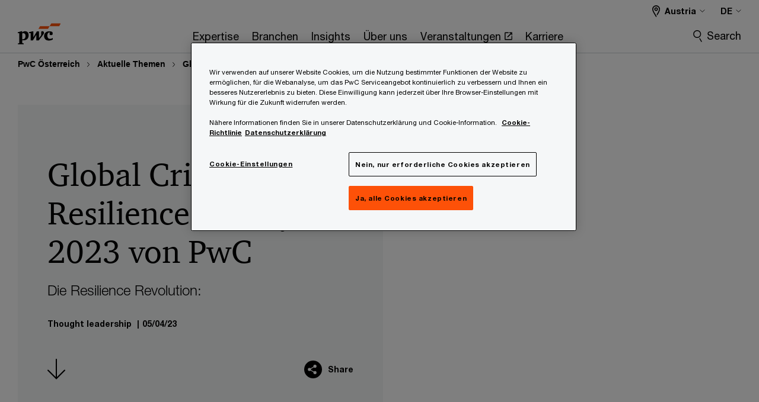

--- FILE ---
content_type: text/html; charset=UTF-8
request_url: https://www.pwc.at/de/aktuelle-themen/global-crisis-survey.html
body_size: 32545
content:

<!DOCTYPE HTML>
<html lang="de">
    <head>
 









































    <link rel="icon" href="/etc.clientlibs/pwc/clientlibs/css_common/resources/image/favicon.ico" type="image/x-icon"/>
    <script src="/etc.clientlibs/clientlibs/granite/jquery/granite/csrf.min.56934e461ff6c436f962a5990541a527.js"></script>
<script src="/etc.clientlibs/pwc/clientlibs/clientlib-vendor/jquery.min.76a92234952929ebefaa60dd43afeddb.js"></script>

    






























 	
	
    
        <!-- OneTrust Cookies Consent Notice start for www.pwc.at -->

<script src="https://cdn.cookielaw.org/scripttemplates/otSDKStub.js" data-language="de-AT" type="text/javascript" charset="UTF-8" data-domain-script="70b64895-35b5-4843-be09-d36bfa515893"></script>
<script type="text/javascript">
function OptanonWrapper() { }
</script>
<!-- OneTrust Cookies Consent Notice end for www.pwc.at -->
    
    
    
	<script src="/etc.clientlibs/pwc/clientlibs/components-digitaldataanalytics.min.1e95b6b45050fb34422a222506511317.js"></script>

    <script>
        createObject('page.skipOptanonCall',true);
    </script>
	
    

<title>Resilience Revolution: Die Global Crisis and Resilience Survey 2023 von PwC
</title>
<meta http-equiv="content-language" content="de_at"/>
<meta http-equiv="X-UA-Compatible" content="IE=edge">
<meta property="og:title" content="Resilience Revolution: Global Crisis and Resilience Survey 2023"/>
<meta property="og:type" content="article"/>
<meta property="og:site_name" content="PwC"/>
<meta property="og:description" content="So stellen sich Organisationen auf die konstante Disruption ein: Neue Zug&auml;nge zur Resilienz von Unternehmen."/>

<meta property="og:image" content="https://www.pwc.com/gx/en/crisis/butterfly-hero-1600-gcrs.jpeg"/>


<meta name="robots" content="index"/>
<meta name="keywords" content=""/>
<meta name="description" content="So stellen sich Organisationen auf die konstante Disruption ein: Neue Zug&auml;nge zur Resilienz von Unternehmen."/>
<meta name="author" content="PricewaterhouseCoopers"/>
<meta name="pwcTitle" content="Resilience Revolution: Global Crisis and Resilience Survey 2023"/>
<meta name="pwcLocale" content="de_at"/>
<meta name="pwcCountry" content='at'/>


<meta name="pwcGeo.default" content="AT"/>
<meta name="pwcLang" content="de"/>
<meta name="pwcTag" content="Thought leadership||, COVID-19||, Global||, featured||, No HP Trending||, Risk||">
<meta name="pwcHideLevel" content="0,2"/>
<meta name="target" content=""/>
<meta name="pwcReleaseDate" content="2023-04-05T06:00:00.000+02:00"/>	
<meta name="pwcLastModifiedDate" content="2023-04-19T09:58:08.284Z"/>	
<meta name="pwcselectednav" content="2"/>
<meta name="viewport" id="pwcviewport" content="width=device-width, initial-scale=1.0">
<link rel="apple-touch-icon" href="/content/pwc/script/network/apple-touch-icon.png"/>

<link rel="canonical" href="https://www.pwc.at/de/aktuelle-themen/global-crisis-survey.html"/>
<meta property="og:url" content="https://www.pwc.at/de/aktuelle-themen/global-crisis-survey.html"/>


<script>
    var  page ="Resilience Revolution: Die Global Crisis and Resilience Survey 2023 von PwC";
    var anlyticsEscapeTitle = "Resilience Revolution: Global Crisis and Resilience Survey 2023";
    var anlyticsunescapeTitle = $('<textarea />').html(anlyticsEscapeTitle).text();
    var  templatePath ="/conf/pwc/settings/wcm/templates/longform-campaign-one-pager-bu";
    var pwcReleaseDate = "2023-04-05T06:00:00.000+02:00";
    var pageNameUnescape = $('<textarea />').html(page).text();
    //PR-13329 change -- start
    var jsonData = {};
    if(Object.keys(jsonData).length){
        var taxonomyDataKey = jsonData.DataLayerKey !=null ? jsonData.DataLayerKey : "" ;
        var taxonomyDataValue =jsonData.DataLayerValue!=null ? jsonData.DataLayerValue : "";
        createObject(taxonomyDataKey,taxonomyDataValue);
    }
    
    //PR-13329 change -- end
    createObject('page.pageInfo.pageName', pageNameUnescape);
    createObject("page.pageInfo.pageType",templatePath.substring(templatePath.lastIndexOf('/')  + 1));
    createObject('page.content.publishDate', pwcReleaseDate);
    createObject('page.content.contentTitle', anlyticsunescapeTitle);
    createObject('page.content.contentType', "article");
    
    //PR-12825 change --start
    var pageContentJsonObject = {"ContentFullPathValueWithoutQueryParams":"/content/pwc/at/de/aktuelle-themen/global-crisis-survey.html","ContentFullPathKey":"page.content.contentFullPath"};
    var urlQueryParams = new URLSearchParams(window.location.search);
    var pageUrlPath= pageContentJsonObject.ContentFullPathValueWithoutQueryParams;
    if(urlQueryParams!=''){
    	pageUrlPath=pageUrlPath.concat("?").concat(urlQueryParams);
    }
    createObject(pageContentJsonObject.ContentFullPathKey,pageUrlPath);
  	//PR-12825 change --end
  	
    //Added old dataLayer object value in digitalData.site object.
    digitalData.site ={"SiteValues":{"fullTagParent":"pwc-content-type/thought_leadership","businessFunctionParent":"","topicsParent":"","funnel":"","businessFunction":"","industry":"","stakeholders":"","funnelParent":"","fullTag":"pwc-content-type/thought_leadership","los":"","campaigns":"","economicBuyers":"","technologyParent":"","folderDirectory":"pwc/at/de/aktuelle-themen","contentType":"thought_leadership","campaignsParent":"","industriesParent":"","topics":"","pwcContentTypeParent":"thought_leadership","economicBuyersParent":"","servicesParent":"","services":"","technology":"","subLos":"","pwcContentType":"thought_leadership","contentLengthParent":"","industries":"","businessImperatives":"","contentLength":"","stakeholdersParent":"","businessImperativesParent":""},"additionalTags":"","business":{"businessChallenge":"risk","businessTopic":""},"accountRegistration":false};
</script>
<script type="application/ld+json">
{
    "@type": "Thing",
    "@context": "http://schema.org",
    "image": "https://www.pwc.com/gx/en/crisis/butterfly-hero-1600-gcrs.jpeg",
    "name":"Resilience Revolution: Die Global Crisis and Resilience Survey 2023 von PwC",
    "description":"So stellen sich Organisationen auf die konstante Disruption ein: Neue Zugänge zur Resilienz von Unternehmen."
}
</script>

    
	<script>
		var currentPageTerritory = 'at';
        var componentAnimationDelayFlag = false;
	</script>
    

    

	
    

	
    

	
    

    





    



    

	
	

	
	

  
  

    

	

    
    
        <script>
            (function(win, doc, style, timeout) {
                var STYLE_ID = 'at-body-style';
                function getParent() {
                    return doc.getElementsByTagName('head')[0];
                }
                function addStyle(parent, id, def) {
                    if (!parent) {
                        return;
                    }
                    var style = doc.createElement('style');
                    style.id = id;
                    style.innerHTML = def;
                    parent.appendChild(style);
                }
                function removeStyle(parent, id) {
                    if (!parent) {
                        return;
                    }
                    var style = doc.getElementById(id);
                    if (!style) {
                        componentAnimationDelayFlag = false;
                        return;
                    }
                    parent.removeChild(style);
                }
                addStyle(getParent(), STYLE_ID, style);
                setTimeout(function() {
                    removeStyle(getParent(), STYLE_ID);
                }, timeout);
                componentAnimationDelayFlag = true;
            }(window, document, "body {opacity: 0 !important}", 3000));
        </script>
    
	
    
        <script>
            var pageTerritoryForDTM = 'at';
        </script>
        <script src="//assets.adobedtm.com/94ed34440bb5/527900b2ae4b/launch-519328edb4b5.min.js" type="text/javascript" async></script>
        <script src="/etc.clientlibs/pwc/clientlibs/components-analytics.min.09fae73c6d4e6a64a3d6fec9bf69a6a7.js"></script>

    
    

    
    	
    

    

    
<script src="/etc.clientlibs/pwc/clientlibs/handlebars.min.cea4640e01740056e78b381c8d3b8d84.js"></script>




    
<script src="/etc.clientlibs/pwc/clientlibs/purify.min.861f03f452e5d56afa11ef73013b9d07.js"></script>




    
<link rel="stylesheet" href="/etc.clientlibs/pwc/clientlibs/longform/style-colors-rebrand.min.55a5cd0f49e7116a8dc3be45b77c8d11.css" type="text/css">
<link rel="stylesheet" href="/etc.clientlibs/pwc/clientlibs/rebrand-clientlibs/components-colors.min.1f799403448b688d16cd19b707feffe1.css" type="text/css">


       




<!-- <script src="//assets.adobedtm.com/c1b096e48fc8/1825f4c13961/launch-05a1756607c1-development.min.js" async></script>  -->

<input id="modnavigationid" type="hidden" value="/de/aktuelle-themen/global-crisis-survey/"/>
<input type="hidden" id="navmode" value="publish"/>

<input class="currentPagePath" type="hidden" value="/content/pwc/at/de/aktuelle-themen/global-crisis-survey"/>
<input type="hidden" id="isUserReg" value="false"/>

    
    
    

    

    
    
    


<script>(window.BOOMR_mq=window.BOOMR_mq||[]).push(["addVar",{"rua.upush":"false","rua.cpush":"false","rua.upre":"false","rua.cpre":"false","rua.uprl":"false","rua.cprl":"false","rua.cprf":"false","rua.trans":"SJ-e30bad2f-3f60-4969-a8f7-e89eccea045f","rua.cook":"false","rua.ims":"false","rua.ufprl":"false","rua.cfprl":"false","rua.isuxp":"false","rua.texp":"norulematch","rua.ceh":"false","rua.ueh":"false","rua.ieh.st":"0"}]);</script>
                              <script>!function(e){var n="https://s.go-mpulse.net/boomerang/";if("False"=="True")e.BOOMR_config=e.BOOMR_config||{},e.BOOMR_config.PageParams=e.BOOMR_config.PageParams||{},e.BOOMR_config.PageParams.pci=!0,n="https://s2.go-mpulse.net/boomerang/";if(window.BOOMR_API_key="GZCM9-CJ7UJ-QXSTX-ZGJFD-8QHDY",function(){function e(){if(!r){var e=document.createElement("script");e.id="boomr-scr-as",e.src=window.BOOMR.url,e.async=!0,o.appendChild(e),r=!0}}function t(e){r=!0;var n,t,a,i,d=document,O=window;if(window.BOOMR.snippetMethod=e?"if":"i",t=function(e,n){var t=d.createElement("script");t.id=n||"boomr-if-as",t.src=window.BOOMR.url,BOOMR_lstart=(new Date).getTime(),e=e||d.body,e.appendChild(t)},!window.addEventListener&&window.attachEvent&&navigator.userAgent.match(/MSIE [67]\./))return window.BOOMR.snippetMethod="s",void t(o,"boomr-async");a=document.createElement("IFRAME"),a.src="about:blank",a.title="",a.role="presentation",a.loading="eager",i=(a.frameElement||a).style,i.width=0,i.height=0,i.border=0,i.display="none",o.appendChild(a);try{O=a.contentWindow,d=O.document.open()}catch(_){n=document.domain,a.src="javascript:var d=document.open();d.domain='"+n+"';void 0;",O=a.contentWindow,d=O.document.open()}if(n)d._boomrl=function(){this.domain=n,t()},d.write("<bo"+"dy onload='document._boomrl();'>");else if(O._boomrl=function(){t()},O.addEventListener)O.addEventListener("load",O._boomrl,!1);else if(O.attachEvent)O.attachEvent("onload",O._boomrl);d.close()}function a(e){window.BOOMR_onload=e&&e.timeStamp||(new Date).getTime()}if(!window.BOOMR||!window.BOOMR.version&&!window.BOOMR.snippetExecuted){window.BOOMR=window.BOOMR||{},window.BOOMR.snippetStart=(new Date).getTime(),window.BOOMR.snippetExecuted=!0,window.BOOMR.snippetVersion=14,window.BOOMR.url=n+"GZCM9-CJ7UJ-QXSTX-ZGJFD-8QHDY";var i=document.currentScript||document.getElementsByTagName("script")[0],o=i.parentNode,r=!1,d=document.createElement("link");if(d.relList&&"function"==typeof d.relList.supports&&d.relList.supports("preload")&&"as"in d)window.BOOMR.snippetMethod="p",d.href=window.BOOMR.url,d.rel="preload",d.as="script",d.addEventListener("load",e),d.addEventListener("error",function(){t(!0)}),setTimeout(function(){if(!r)t(!0)},3e3),BOOMR_lstart=(new Date).getTime(),o.appendChild(d);else t(!1);if(window.addEventListener)window.addEventListener("load",a,!1);else if(window.attachEvent)window.attachEvent("onload",a)}}(),"".length>0)if(e&&"performance"in e&&e.performance&&"function"==typeof e.performance.setResourceTimingBufferSize)e.performance.setResourceTimingBufferSize();!function(){if(BOOMR=e.BOOMR||{},BOOMR.plugins=BOOMR.plugins||{},!BOOMR.plugins.AK){var n="false"=="true"?1:0,t="",a="aokmibixhvw3w2lszyoq-f-2e71a5e38-clientnsv4-s.akamaihd.net",i="false"=="true"?2:1,o={"ak.v":"39","ak.cp":"403571","ak.ai":parseInt("256182",10),"ak.ol":"0","ak.cr":13,"ak.ipv":4,"ak.proto":"h2","ak.rid":"ed3d42","ak.r":45721,"ak.a2":n,"ak.m":"x","ak.n":"essl","ak.bpcip":"3.148.196.0","ak.cport":57066,"ak.gh":"23.33.25.18","ak.quicv":"","ak.tlsv":"tls1.3","ak.0rtt":"","ak.0rtt.ed":"","ak.csrc":"-","ak.acc":"","ak.t":"1769131549","ak.ak":"hOBiQwZUYzCg5VSAfCLimQ==aIzSANxdIYi6qVyG9EYVxlLvHVHBqyHuEoIr0MPFOu5OJ7rrQEQa//QemdsiG73tC+EcV0jucY9238Os1fb9UsbRO6rwFlDoERInoCYYttoXLb41T/UicQzROUl8SJzOKJjf4+7WNDBDZFI8xfv1sv4zrFSb7t7pdVPqtHa0fqY0Jw9l29hlAxrrA4Lz3aIf2pdiTSwUYPQTnp9mfD5v2poyHtUm3pj0bFaSDfAgY/xQhsMhTReRovQM/aevWq2W49UcV/75nxV0UWWLhF2L4gyW0ePzxn+X0pURgBYIbw7JnEACIqnKmyDlwdaSssm5pX/h7sw7KwtGmpQc910PViKlrzhJwuLYH4MaI/zGR5rSoUGv89HnO3lvYVtDiCQr8NPyPneUw3nc1Jh7KFgT8PZxvqgHGTwYTGE7mjJrdB4=","ak.pv":"291","ak.dpoabenc":"","ak.tf":i};if(""!==t)o["ak.ruds"]=t;var r={i:!1,av:function(n){var t="http.initiator";if(n&&(!n[t]||"spa_hard"===n[t]))o["ak.feo"]=void 0!==e.aFeoApplied?1:0,BOOMR.addVar(o)},rv:function(){var e=["ak.bpcip","ak.cport","ak.cr","ak.csrc","ak.gh","ak.ipv","ak.m","ak.n","ak.ol","ak.proto","ak.quicv","ak.tlsv","ak.0rtt","ak.0rtt.ed","ak.r","ak.acc","ak.t","ak.tf"];BOOMR.removeVar(e)}};BOOMR.plugins.AK={akVars:o,akDNSPreFetchDomain:a,init:function(){if(!r.i){var e=BOOMR.subscribe;e("before_beacon",r.av,null,null),e("onbeacon",r.rv,null,null),r.i=!0}return this},is_complete:function(){return!0}}}}()}(window);</script></head>
    <body class="basepage page basicpage page-primary-col--orange page-secondary-col--orange page-tertiary-col--orange standard-reading longform-campaign-one-pager page-primary-col--orange page-secondary-col--orange page-tertiary-col--orange bu-theme bu-migrated  bu-territory publish standard-spacing pwcscrolling longformcontent cmp-base-modernized">
        
             
            



			<div id="wrapper">
            
<div class="root container responsivegrid">

    
    
    
    <div id="container-acd2171c57" class="cmp-container">
        
        <div class="ixfsection experiencefragment"><div class="mod-ixf-page-section"></div>


	<section id="header" style="height: auto" class="cmp-experiencefragment cmp-experiencefragment--at-de fullwidth ">


    
    <div id="container-d426d112c1" class="cmp-container">
        


<div class="aem-Grid aem-Grid--12 aem-Grid--default--12 ">
    
    <div class="slim-page-header-v2 parbase aem-GridColumn aem-GridColumn--default--12"><!-- SDI include (path: /content/experience-fragments/pwc/at/de/header/at-de/master/_jcr_content/root/slim_page_header_v2_.dynamic.html/pwc/components/modernized/content/slim-page-header-v2, resourceType: pwc/components/modernized/content/slim-page-header-v2) -->

<nav id="skipNav" aria-label="Skip Links">
   <a tabindex="1" id="skipToContent" href="#" class="sr-only sr-only-focusable skip-content" aria-label="Skip to content">Skip to content</a>
   <a tabindex="1" id="skipToFooter" href="#pgFooter" class="sr-only sr-only-focusable skip-content" aria-label="Skip to footer">Skip to footer</a>   
</nav>
<div class="headerv2-container" data-current-level=""> 
  <header class="slimheader-v2 mod__header-v2">
      <input type='hidden' id='checkUserLoginOrNot' value='false'/>
      <a id="logoUrl" tabindex="3" href="/de" aria-label="PwC homepage" class="slim-logo search-hide levelOneLink ">
      </a>
      <span class="mobile-search-btn non-bu-search-mobile " aria-label="Site Search" tabindex="0"></span>
      <span class="mobile-search-btn bu-search-mobile " aria-label="Site Search" tabindex="0"></span>
      <div tabindex="0" id="slim-hamburger" class="slim-hamburger-ico" aria-label="Menu " data-open-aria-label="Menu" data-close-aria-label="Menu Close">
         <span></span>
         <span></span>
         <span></span>
      </div>
      <div class="slim-navigation" style="opacity:0;">
         <nav class="nav-primary search-hide" data-tab-index-start="9" aria-label="Main Navigation">
    <a aria-controls="expertise-subnav-1" link-href="https://www.pwc.at/de/dienstleistungen.html" href="#" data-has-subnav="true" data-nav-index="1" class="levelOneLink " nextpage-canonical-url="https://www.pwc.at/de/dienstleistungen.html" navigation-title="Expertise" aria-label="Expertise "><span aria-hidden="true">Expertise</span></a>
            
         
    <a aria-controls="branchen-subnav-2" link-href="https://www.pwc.at/de/branchen.html" href="#" data-has-subnav="true" data-nav-index="2" class="levelOneLink " nextpage-canonical-url="https://www.pwc.at/de/branchen.html" navigation-title="Branchen" aria-label="Branchen "><span aria-hidden="true">Branchen</span></a>
            
         
    <a aria-controls="insights-subnav-3" link-href="https://www.pwc.at/de/insights.html" href="https://www.pwc.at/de/insights.html" data-has-subnav="false" data-nav-index="3" class="levelOneLink " nextpage-canonical-url="https://www.pwc.at/de/insights.html" navigation-title="Insights" aria-label="Insights "><span aria-hidden="true">Insights</span></a>
            
         
    <a aria-controls="über_uns-subnav-4" link-href="https://www.pwc.at/de/ueber-uns.html" href="#" data-has-subnav="true" data-nav-index="4" class="levelOneLink " nextpage-canonical-url="https://www.pwc.at/de/ueber-uns.html" navigation-title="Über uns" aria-label="Über uns "><span aria-hidden="true">Über uns</span></a>
            
         
    <a aria-controls="veranstaltungen-subnav-5" link-href="https://www.pwc.at/de/veranstaltung/veranstaltungsuebersicht.html" href="https://www.pwc.at/de/veranstaltung/veranstaltungsuebersicht.html" target="_blank" data-has-subnav="false" data-nav-index="5" class="levelOneLink " nextpage-canonical-url="https://www.pwc.at/de/veranstaltung/veranstaltungsuebersicht.html" navigation-title="Veranstaltungen" aria-label="Veranstaltungen Opens in a new tab" rel="noopener"><span aria-hidden="true">Veranstaltungen</span></a>
            
         
    <a aria-controls="karriere-subnav-6" link-href="https://www.pwc.at/de/karriere.html" href="#" data-has-subnav="true" data-nav-index="6" class="levelOneLink " nextpage-canonical-url="https://www.pwc.at/de/karriere.html" navigation-title="Karriere" aria-label="Karriere "><span aria-hidden="true">Karriere</span></a>
            
               <div class="nav-more" style="display: none;">
                  <p>More</p>
                  <div class="levelOneLink nav-more-dropdown">
                  </div>
               </div>
            
         </nav>
         
            
    <nav class="nav-secondary search-hide" aria-label="Secondary Navigation">
        
            
	<script id="overlay-template" type="text/x-handlebars-template">
<!--		<div class="authenticated-user-options hidden">
            <div class="user-option-list">
                <a tabindex="3"  class="register myaccount levelOneLink" href="{{myAccountHref}}">My Account</a>
                <a tabindex="4" class="sign-in signout levelOneLink" onclick="logOffUser(window.location.href)">Sign Out</a>
            </div>
        </div>
        <div class="user-options hidden">
            <a tabindex="3" class="sign-in userreg levelOneLink" data-href="{{signInHref}}" href="javascript:void(0);"> Sign in</a>
            <a tabindex="4" class="register userreg levelOneLink" href="{{createAccountHref}}"> Register</a>
        </div> -->
</script>

        
        <div class="login-data"></div>
        <!--<div data-sly-test="false" class="user-options hidden">
            <a tabindex="3" data-sly-test.loginLink="/bin/saml/internal/auth" data-href="" href="javascript:void(0);" class="sign-in userreg levelOneLink">Sign in</a>
            <a tabindex="4" data-sly-test.registerLink="https://login.pwc.com/identity/register?goto=" data-register-link="" href="javascript:void(0);" class="register userreg levelOneLink">Register</a>
        </div>-->
        <div class="location-options">
            <script id="language-selector-template" type="text/x-handlebars-template">
    <div class="options-language">
        <button tabindex="7" class="open-lang-options">{{jcrlanguage}} 
            <img alt="" class="non-bu-close-location-mobile" src="/etc.clientlibs/pwc/clientlibs/rebrand-clientlibs/components-colors/resources/images/slim-header-v2/Chevron.svg">
            <img alt="" class="bu-close-location-mobile" src="/etc.clientlibs/pwc/clientlibs/rebrand-clientlibs/components-colors/resources/images/slim-header-v2-bu/Chevron-bu.svg">
        </button>
        <img class="close-options non-bu-close-location-mobile" alt="" src="/etc.clientlibs/pwc/clientlibs/rebrand-clientlibs/components-colors/resources/images/slim-header-v2/close-icon-white.svg">
        <img class="close-options bu-close-location-mobile" alt="" src="/etc.clientlibs/pwc/clientlibs/rebrand-clientlibs/components-colors/resources/images/slim-header-v2-bu/Cancel-bu.svg">

    </div>
    <div class="slim-language-selector" id="langDialog" aria-label="{{langSelectorTitleText}}" role="dialog" aria-modal="true">
        <p>{{langSelectorTitleText}}</p>
        <div class="language-selector-list levelOneLink " id="lstLang" role="listbox" aria-labelledby="langDialog">
            {{#each languageSelectorData.alternateLanguages}}
            <a id="lang_{{@index}}" role="option" {{#if this.isCurrentLanguage}} class="is-active" {{/if}} href="{{this.linkURL}}" data-lang="{{this.linkText}}"> {{this.linkText}} </a>
            {{/each}}
        </div>
    </div>
</script>
            
                
<script id="territory-selector-template" type="text/x-handlebars-template">
	<button tabindex="6" aria-label="{{territorySelectorBtnText}}">
		<span>{{currentPageTerritoryName}} 
			<img alt="" class="non-bu-close-location-mobile" src="/etc.clientlibs/pwc/clientlibs/rebrand-clientlibs/components-colors/resources/images/slim-header-v2/Chevron.svg">
			<img alt="" class="bu-close-location-mobile" src="/etc.clientlibs/pwc/clientlibs/rebrand-clientlibs/components-colors/resources/images/slim-header-v2-bu/Chevron-bu.svg">
		</span>
		<img class="close-options non-bu-close-location-mobile" alt="" src="/etc.clientlibs/pwc/clientlibs/rebrand-clientlibs/components-colors/resources/images/slim-header-v2/close-icon-white.svg">
		<img class="close-options bu-close-location-mobile" alt="" src="/etc.clientlibs/pwc/clientlibs/rebrand-clientlibs/components-colors/resources/images/slim-header-v2-bu/Cancel-bu.svg">
	</button>
	<!-- territory dialog box starts here -->
	<div class="territory-selector" aria-label="{{findATerritoryText}}" id="lst-territory-selector" role="dialog" aria-modal="true">
		<div class="territory-selector-search">
				<label class="sr-only" for="searchField"> {{findATerritoryText}} </label>
				<input id="countrySearch" class="levelOneLink" name="country" type="text" placeholder="{{findATerritoryText}}">
		</div>
		<div class="territory-selector-list levelOneLink" id="lstTerritory" role="listbox" aria-labelledby="lst-territory-selector">
			{{#each territories}}
			{{#if territoryFinder}}
                    <a id="option_{{@index}}" role="option" class="{{#ifEquals name 'Global'}}region-global {{/ifEquals}}{{#ifEquals name ../currentPageTerritoryName}}is-active {{/ifEquals}}"
                    href="{{domain}}" data-value="{{name}}">{{name}}</a>
			{{#each alias}}
                    <a id="option_{{this}}_{{@index}}" role="option" class="{{#ifEquals name 'Global'}}region-global {{/ifEquals}}{{#ifEquals ../name ../../currentPageTerritoryName}}is-active {{/ifEquals}}"
                    href="{{../domain}}" data-value="{{this}}">{{this}}</a>
			{{/each}}
			{{#if @last}}
			<p id="option_noresult" role="option" class="territory-no-results">{{territoryNotFoundText}}</p>
			{{/if}}
			{{/if}}
			{{/each}}

		</div>
	</div>
</script>

            
            <div class="lo-backsplash"></div>
            <span class="option-country levelOneLink">
      </span>
            
            <span class="option-language">
          </span>
            
        </div>
    </nav>

         
         
         <div class="nav-search search-hide ">
            <button aria-expanded="false" class="search-hide levelOneLink">Search</button>
            <div class="search-hide searchbox">
               <form id="slimSearchForm" role="search" action="https://www.pwc.at/de/search-results.html" method="get">
	               <input id="slimSearch" class="slim-search" type="text" name="searchfield" placeholder="Search for industries, products, services and more"/>
	                <input type="hidden" name="pwcSiteSection" autocomplete="off"/>
                    <input type="hidden" name="pwcLang" value="" autocomplete="off"/>
                    <input type="hidden" name="pwcGeo" value="" autocomplete="off"/>
                  <input type="submit" class="submit-search" value=""/>
               </form>
               <button id="close-search" aria-label="Search Close"></button>
            </div>
         </div>
      </div>
   </header>
   
	<script id="breadcrumb-template" type="text/x-handlebars-template">

            <button class="slimnav-v2-bc-toggle is-hidden">
	           <label class="sr-only">Show full breadcrumb</label>
	        </button>
				<div class="slimnav-v2-breadcrumbs">
				{{#each breadcrumbs}}
				 <a href="{{this.linkURL}}">{{this.linkText}}</a>
				{{/each}}
			    </div>

	</script>
        <div class="slimnav-breadcrumb"> </div>
	
   
   <div class="slimheader-sublevel-slide" data-nav-level="2">
      <div class="slide-shadow search-hide"></div>
      <div class="slide-bg"></div>
      
      
         <div id="expertise-subnav-1" class="sublevel-container search-hide show-subnav">
            <div class="sublevel-navs">
               <div class="slimnav-level2 slimheader-slide-nav">
                  <div class="slide-nav-contain">
                     <div class="sublevel-title-container search-hide">
                        <div class="slimnav-mobile-header">
                           <p> Menu</p>
                        </div>
                        <div class="slimheader-breadcrumb is-hidden">
                           <a href="#">Expertise</a>
                        </div>
                        <a href="https://www.pwc.at/de/dienstleistungen.html" aria-label="Expertise " class="lv2-label" nextpage-canonical-url="https://www.pwc.at/de/dienstleistungen.html" navigation-title="Expertise"><span aria-hidden="true">Expertise</span></a>
                     </div>
                     <nav>
    					<a class="levelTwoLink has-lv3" data-breadcrumb="Expertise" href="https://www.pwc.at/de/generative-ki.html" aria-controls="ai-subnav-1-1" nextpage-canonical-url="https://www.pwc.at/de/generative-ki.html" navigation-title="AI" aria-label="AI "><span aria-hidden="true">AI</span></a>
                     
    					<a class="levelTwoLink " data-breadcrumb="Expertise" href="https://www.pwc.at/de/dienstleistungen/unternehmensberatung/agile-consulting.html" aria-controls="agile_consulting-subnav-1-2" nextpage-canonical-url="https://www.pwc.at/de/dienstleistungen/unternehmensberatung/agile-consulting.html" navigation-title="Agile Consulting" aria-label="Agile Consulting "><span aria-hidden="true">Agile Consulting</span></a>
                     
    					<a class="levelTwoLink " data-breadcrumb="Expertise" href="https://www.pwc.at/de/dienstleistungen/unternehmensberatung/technology-consulting/starke-allianzen/cloud-transformation.html" aria-controls="cloud_transformation-subnav-1-3" nextpage-canonical-url="https://www.pwc.at/de/dienstleistungen/unternehmensberatung/technology-consulting/starke-allianzen/cloud-transformation.html" navigation-title="Cloud Transformation" aria-label="Cloud Transformation "><span aria-hidden="true">Cloud Transformation</span></a>
                     
    					<a class="levelTwoLink " data-breadcrumb="Expertise" href="https://www.pwc.at/de/dienstleistungen/unternehmensberatung/customer-centric-transformation.html" aria-controls="customer_transformation-subnav-1-4" nextpage-canonical-url="https://www.pwc.at/de/dienstleistungen/unternehmensberatung/customer-centric-transformation.html" navigation-title="Customer Transformation" aria-label="Customer Transformation "><span aria-hidden="true">Customer Transformation</span></a>
                     
    					<a class="levelTwoLink " data-breadcrumb="Expertise" href="https://www.pwc.at/de/dienstleistungen/wirtschaftspruefung/cybersecurity.html" aria-controls="cybersecurity-subnav-1-5" navigation-title="Cybersecurity" aria-label="Cybersecurity "><span aria-hidden="true">Cybersecurity</span></a>
                     
    					<a class="levelTwoLink " data-breadcrumb="Expertise" href="https://www.pwc.at/de/pwc-deals.html" aria-controls="deals___m_a-subnav-1-6" nextpage-canonical-url="https://www.pwc.at/de/pwc-deals.html" navigation-title="Deals / M&amp;A" aria-label="Deals / M&amp;A "><span aria-hidden="true">Deals / M&amp;A</span></a>
                     
    					<a class="levelTwoLink " data-breadcrumb="Expertise" href="https://www.pwc.at/de/dienstleistungen/unternehmensberatung/finance-transformation.html" aria-controls="finance_transformation-subnav-1-7" nextpage-canonical-url="https://www.pwc.at/de/dienstleistungen/unternehmensberatung/finance-transformation.html" navigation-title="Finance Transformation" aria-label="Finance Transformation "><span aria-hidden="true">Finance Transformation</span></a>
                     
    					<a class="levelTwoLink " data-breadcrumb="Expertise" href="https://www.pwc.at/de/dienstleistungen/unternehmensberatung/portfolio-programme-change-management-ppm.html" aria-controls="projekt____change_management-subnav-1-8" nextpage-canonical-url="https://www.pwc.at/de/dienstleistungen/unternehmensberatung/portfolio-programme-change-management-ppm.html" navigation-title="Projekt- &amp; Change Management" aria-label="Projekt- &amp; Change Management "><span aria-hidden="true">Projekt- &amp; Change Management</span></a>
                     
    					<a class="levelTwoLink has-lv3" data-breadcrumb="Expertise" href="https://www.pwc.at/de/governance-risk-compliance.html" aria-controls="grc-subnav-1-9" nextpage-canonical-url="https://www.pwc.at/de/governance-risk-compliance.html" navigation-title="GRC" aria-label="GRC "><span aria-hidden="true">GRC</span></a>
                     
    					<a class="levelTwoLink has-lv3" data-breadcrumb="Expertise" href="https://www.pwc.at/de/dienstleistungen/steuerberatung.html" aria-controls="steuerberatung-subnav-1-10" nextpage-canonical-url="https://www.pwc.at/de/dienstleistungen/steuerberatung.html" navigation-title="Steuerberatung" aria-label="Steuerberatung "><span aria-hidden="true">Steuerberatung</span></a>
                     
    					<a class="levelTwoLink " data-breadcrumb="Expertise" href="https://www.pwc.at/de/sustainability-esg.html" aria-controls="sustainability___esg-subnav-1-11" nextpage-canonical-url="https://www.pwc.at/de/sustainability-esg.html" navigation-title="Sustainability – ESG" aria-label="Sustainability – ESG "><span aria-hidden="true">Sustainability – ESG</span></a>
                     
    					<a class="levelTwoLink has-lv3" data-breadcrumb="Expertise" href="https://www.pwc.at/de/dienstleistungen/unternehmensberatung/technology-consulting.html" aria-controls="technology_consulting-subnav-1-12" nextpage-canonical-url="https://www.pwc.at/de/dienstleistungen/unternehmensberatung/technology-consulting.html" navigation-title="Technology Consulting" aria-label="Technology Consulting "><span aria-hidden="true">Technology Consulting</span></a>
                     
    					<a class="levelTwoLink has-lv3" data-breadcrumb="Expertise" href="https://www.pwc.at/de/dienstleistungen/wirtschaftspruefung.html" aria-controls="wirtschaftsprüfung-subnav-1-13" nextpage-canonical-url="https://www.pwc.at/de/dienstleistungen/wirtschaftspruefung.html" navigation-title="Wirtschaftsprüfung" aria-label="Wirtschaftsprüfung "><span aria-hidden="true">Wirtschaftsprüfung</span></a>
                     
    					<a class="levelTwoLink has-lv3" data-breadcrumb="Expertise" href="https://www.pwc.at/de/dienstleistungen/workforce.html" aria-controls="workforce-subnav-1-14" nextpage-canonical-url="https://www.pwc.at/de/dienstleistungen/workforce.html" navigation-title="Workforce" aria-label="Workforce "><span aria-hidden="true">Workforce</span></a>
                     
    					<a class="levelTwoLink " data-breadcrumb="Expertise" href="https://www.pwc.at/de/ueber-uns/pwc-legal-overview.html" target="_blank" aria-controls="pwc_legal__-subnav-1-15" nextpage-canonical-url="https://www.pwc.at/de/ueber-uns/pwc-legal-overview.html" navigation-title="PwC Legal *" aria-label="PwC Legal * Opens in a new tab" rel="noopener"><span aria-hidden="true">PwC Legal *</span></a>
                     </nav>
                  </div>
               </div>
               <span class="slimnav-level3">
                  <div id="ai-subnav-1-1" class="slimheader-slide-nav">
                     <div class="slide-nav-contain">
                        <div class="sublevel-title-container search-hide">
                           <div class="slimnav-mobile-header">
                              <p> Menu</p>
                           </div>
                           <div class="slimheader-breadcrumb is-hidden">
                              <a href="#">Expertise</a>
                           </div>
                           <a href="https://www.pwc.at/de/generative-ki.html" class="lv2-label" nextpage-canonical-url="https://www.pwc.at/de/generative-ki.html" navigation-title="AI" aria-label="AI "><span aria-hidden="true">AI</span></a>
                        </div>
                        <nav>
                           <a class="levelThreeLink" href="https://www.pwc.at/de/generative-ki.html" nextpage-canonical-url="https://www.pwc.at/de/generative-ki.html" navigation-title="Übersicht: KI bei PwC" aria-label="Übersicht: KI bei PwC "><span aria-hidden="true">Übersicht: KI bei PwC</span></a>
                        
                           <a class="levelThreeLink" href="https://www.pwclegal.at/de/dienstleistungen/kuenstliche-intelligenz.html" nextpage-canonical-url="https://www.pwclegal.at/de/dienstleistungen/kuenstliche-intelligenz.html" navigation-title="Legal KI *" aria-label="Legal KI * "><span aria-hidden="true">Legal KI *</span></a>
                        </nav>
                     </div>
                  </div>
               
                  <div id="agile_consulting-subnav-1-2" class="slimheader-slide-nav">
                     <div class="slide-nav-contain">
                        <div class="sublevel-title-container search-hide">
                           <div class="slimnav-mobile-header">
                              <p> Menu</p>
                           </div>
                           <div class="slimheader-breadcrumb is-hidden">
                              <a href="#">Expertise</a>
                           </div>
                           <a href="https://www.pwc.at/de/dienstleistungen/unternehmensberatung/agile-consulting.html" class="lv2-label" nextpage-canonical-url="https://www.pwc.at/de/dienstleistungen/unternehmensberatung/agile-consulting.html" navigation-title="Agile Consulting" aria-label="Agile Consulting "><span aria-hidden="true">Agile Consulting</span></a>
                        </div>
                        
                     </div>
                  </div>
               
                  <div id="cloud_transformation-subnav-1-3" class="slimheader-slide-nav">
                     <div class="slide-nav-contain">
                        <div class="sublevel-title-container search-hide">
                           <div class="slimnav-mobile-header">
                              <p> Menu</p>
                           </div>
                           <div class="slimheader-breadcrumb is-hidden">
                              <a href="#">Expertise</a>
                           </div>
                           <a href="https://www.pwc.at/de/dienstleistungen/unternehmensberatung/technology-consulting/starke-allianzen/cloud-transformation.html" class="lv2-label" nextpage-canonical-url="https://www.pwc.at/de/dienstleistungen/unternehmensberatung/technology-consulting/starke-allianzen/cloud-transformation.html" navigation-title="Cloud Transformation" aria-label="Cloud Transformation "><span aria-hidden="true">Cloud Transformation</span></a>
                        </div>
                        
                     </div>
                  </div>
               
                  <div id="customer_transformation-subnav-1-4" class="slimheader-slide-nav">
                     <div class="slide-nav-contain">
                        <div class="sublevel-title-container search-hide">
                           <div class="slimnav-mobile-header">
                              <p> Menu</p>
                           </div>
                           <div class="slimheader-breadcrumb is-hidden">
                              <a href="#">Expertise</a>
                           </div>
                           <a href="https://www.pwc.at/de/dienstleistungen/unternehmensberatung/customer-centric-transformation.html" class="lv2-label" nextpage-canonical-url="https://www.pwc.at/de/dienstleistungen/unternehmensberatung/customer-centric-transformation.html" navigation-title="Customer Transformation" aria-label="Customer Transformation "><span aria-hidden="true">Customer Transformation</span></a>
                        </div>
                        
                     </div>
                  </div>
               
                  <div id="cybersecurity-subnav-1-5" class="slimheader-slide-nav">
                     <div class="slide-nav-contain">
                        <div class="sublevel-title-container search-hide">
                           <div class="slimnav-mobile-header">
                              <p> Menu</p>
                           </div>
                           <div class="slimheader-breadcrumb is-hidden">
                              <a href="#">Expertise</a>
                           </div>
                           <a href="https://www.pwc.at/de/dienstleistungen/wirtschaftspruefung/cybersecurity.html" class="lv2-label" navigation-title="Cybersecurity" aria-label="Cybersecurity "><span aria-hidden="true">Cybersecurity</span></a>
                        </div>
                        
                     </div>
                  </div>
               
                  <div id="deals___m_a-subnav-1-6" class="slimheader-slide-nav">
                     <div class="slide-nav-contain">
                        <div class="sublevel-title-container search-hide">
                           <div class="slimnav-mobile-header">
                              <p> Menu</p>
                           </div>
                           <div class="slimheader-breadcrumb is-hidden">
                              <a href="#">Expertise</a>
                           </div>
                           <a href="https://www.pwc.at/de/pwc-deals.html" class="lv2-label" nextpage-canonical-url="https://www.pwc.at/de/pwc-deals.html" navigation-title="Deals / M&amp;A" aria-label="Deals / M&amp;A "><span aria-hidden="true">Deals / M&amp;A</span></a>
                        </div>
                        
                     </div>
                  </div>
               
                  <div id="finance_transformation-subnav-1-7" class="slimheader-slide-nav">
                     <div class="slide-nav-contain">
                        <div class="sublevel-title-container search-hide">
                           <div class="slimnav-mobile-header">
                              <p> Menu</p>
                           </div>
                           <div class="slimheader-breadcrumb is-hidden">
                              <a href="#">Expertise</a>
                           </div>
                           <a href="https://www.pwc.at/de/dienstleistungen/unternehmensberatung/finance-transformation.html" class="lv2-label" nextpage-canonical-url="https://www.pwc.at/de/dienstleistungen/unternehmensberatung/finance-transformation.html" navigation-title="Finance Transformation" aria-label="Finance Transformation "><span aria-hidden="true">Finance Transformation</span></a>
                        </div>
                        
                     </div>
                  </div>
               
                  <div id="projekt____change_management-subnav-1-8" class="slimheader-slide-nav">
                     <div class="slide-nav-contain">
                        <div class="sublevel-title-container search-hide">
                           <div class="slimnav-mobile-header">
                              <p> Menu</p>
                           </div>
                           <div class="slimheader-breadcrumb is-hidden">
                              <a href="#">Expertise</a>
                           </div>
                           <a href="https://www.pwc.at/de/dienstleistungen/unternehmensberatung/portfolio-programme-change-management-ppm.html" class="lv2-label" nextpage-canonical-url="https://www.pwc.at/de/dienstleistungen/unternehmensberatung/portfolio-programme-change-management-ppm.html" navigation-title="Projekt- &amp; Change Management" aria-label="Projekt- &amp; Change Management "><span aria-hidden="true">Projekt- &amp; Change Management</span></a>
                        </div>
                        
                     </div>
                  </div>
               
                  <div id="grc-subnav-1-9" class="slimheader-slide-nav">
                     <div class="slide-nav-contain">
                        <div class="sublevel-title-container search-hide">
                           <div class="slimnav-mobile-header">
                              <p> Menu</p>
                           </div>
                           <div class="slimheader-breadcrumb is-hidden">
                              <a href="#">Expertise</a>
                           </div>
                           <a href="https://www.pwc.at/de/governance-risk-compliance.html" class="lv2-label" nextpage-canonical-url="https://www.pwc.at/de/governance-risk-compliance.html" navigation-title="GRC" aria-label="GRC "><span aria-hidden="true">GRC</span></a>
                        </div>
                        <nav>
                           <a class="levelThreeLink" href="https://www.pwc.at/de/governance-risk-compliance.html" nextpage-canonical-url="https://www.pwc.at/de/governance-risk-compliance.html" navigation-title="Governance, Risk &amp; Compliance" aria-label="Governance, Risk &amp; Compliance "><span aria-hidden="true">Governance, Risk &amp; Compliance</span></a>
                        
                           <a class="levelThreeLink" href="https://www.pwc.at/de/dienstleistungen/wirtschaftspruefung/risk-assurance/risk-and-regulation.html" nextpage-canonical-url="https://www.pwc.at/de/dienstleistungen/wirtschaftspruefung/risk-assurance/risk-and-regulation.html" navigation-title="Risk Audit" aria-label="Risk Audit "><span aria-hidden="true">Risk Audit</span></a>
                        
                           <a class="levelThreeLink" href="https://www.pwc.at/de/dienstleistungen/unternehmensberatung/forensic-services.html" nextpage-canonical-url="https://www.pwc.at/de/dienstleistungen/unternehmensberatung/forensic-services.html" navigation-title="Forensic Services" aria-label="Forensic Services "><span aria-hidden="true">Forensic Services</span></a>
                        </nav>
                     </div>
                  </div>
               
                  <div id="steuerberatung-subnav-1-10" class="slimheader-slide-nav">
                     <div class="slide-nav-contain">
                        <div class="sublevel-title-container search-hide">
                           <div class="slimnav-mobile-header">
                              <p> Menu</p>
                           </div>
                           <div class="slimheader-breadcrumb is-hidden">
                              <a href="#">Expertise</a>
                           </div>
                           <a href="https://www.pwc.at/de/dienstleistungen/steuerberatung.html" class="lv2-label" nextpage-canonical-url="https://www.pwc.at/de/dienstleistungen/steuerberatung.html" navigation-title="Steuerberatung" aria-label="Steuerberatung "><span aria-hidden="true">Steuerberatung</span></a>
                        </div>
                        <nav>
                           <a class="levelThreeLink" href="https://www.pwc.at/de/dienstleistungen/steuerberatung/accounting-und-tax-compliance.html" nextpage-canonical-url="https://www.pwc.at/de/dienstleistungen/steuerberatung/accounting-und-tax-compliance.html" navigation-title="Accounting and Tax Compliance" aria-label="Accounting and Tax Compliance "><span aria-hidden="true">Accounting and Tax Compliance</span></a>
                        
                           <a class="levelThreeLink" href="https://www.pwc.at/de/dienstleistungen/steuerberatung/corporate-tax.html" nextpage-canonical-url="https://www.pwc.at/de/dienstleistungen/steuerberatung/corporate-tax.html" navigation-title="Corporate Tax" aria-label="Corporate Tax "><span aria-hidden="true">Corporate Tax</span></a>
                        
                           <a class="levelThreeLink" href="https://www.pwc.at/de/dienstleistungen/steuerberatung/corporate-tax/dac6.html" nextpage-canonical-url="https://www.pwc.at/de/dienstleistungen/steuerberatung/corporate-tax/dac6.html" navigation-title="DAC 6" aria-label="DAC 6 "><span aria-hidden="true">DAC 6</span></a>
                        
                           <a class="levelThreeLink" href="https://www.pwc.at/de/dienstleistungen/steuerberatung/corporate-tax/dac7.html" nextpage-canonical-url="https://www.pwc.at/de/dienstleistungen/steuerberatung/corporate-tax/dac7.html" navigation-title="DAC 7" aria-label="DAC 7 "><span aria-hidden="true">DAC 7</span></a>
                        
                           <a class="levelThreeLink" href="https://www.pwc.at/de/dienstleistungen/steuerberatung/esg-meets-tax.html" nextpage-canonical-url="https://www.pwc.at/de/dienstleistungen/steuerberatung/esg-meets-tax.html" navigation-title="ESG meets Tax" aria-label="ESG meets Tax "><span aria-hidden="true">ESG meets Tax</span></a>
                        
                           <a class="levelThreeLink" href="https://www.pwc.at/de/branchen/financial-services.html" nextpage-canonical-url="https://www.pwc.at/de/branchen/financial-services.html" navigation-title="Financial Services" aria-label="Financial Services "><span aria-hidden="true">Financial Services</span></a>
                        
                           <a class="levelThreeLink" href="https://www.pwc.at/de/dienstleistungen/steuerberatung/foerderungen-forschungspraemie.html" nextpage-canonical-url="https://www.pwc.at/de/dienstleistungen/steuerberatung/foerderungen-forschungspraemie.html" navigation-title="Förderungen" aria-label="Förderungen "><span aria-hidden="true">Förderungen</span></a>
                        
                           <a class="levelThreeLink" href="https://www.pwc.at/de/dienstleistungen/steuerberatung/indirect-tax.html" nextpage-canonical-url="https://www.pwc.at/de/dienstleistungen/steuerberatung/indirect-tax.html" navigation-title="Indirect Tax" aria-label="Indirect Tax "><span aria-hidden="true">Indirect Tax</span></a>
                        
                           <a class="levelThreeLink" href="https://www.pwc.at/de/dienstleistungen/steuerberatung/interim-services.html" nextpage-canonical-url="https://www.pwc.at/de/dienstleistungen/steuerberatung/interim-services.html" navigation-title="Interim Services" aria-label="Interim Services "><span aria-hidden="true">Interim Services</span></a>
                        
                           <a class="levelThreeLink" href="https://www.pwc.at/de/dienstleistungen/steuerberatung/mergers-and-acquisitions.html" nextpage-canonical-url="https://www.pwc.at/de/dienstleistungen/steuerberatung/mergers-and-acquisitions.html" navigation-title="Mergers and Acquisitions" aria-label="Mergers and Acquisitions "><span aria-hidden="true">Mergers and Acquisitions</span></a>
                        
                           <a class="levelThreeLink" href="https://www.pwc.at/de/dienstleistungen/workforce/lohnverrechnung.html" nextpage-canonical-url="https://www.pwc.at/de/dienstleistungen/workforce/lohnverrechnung.html" navigation-title="Personalverrechnung" aria-label="Personalverrechnung "><span aria-hidden="true">Personalverrechnung</span></a>
                        
                           <a class="levelThreeLink" href="https://www.pwc.at/de/dienstleistungen/steuerberatung/corporate-tax/pillar-2.html" nextpage-canonical-url="https://www.pwc.at/de/dienstleistungen/steuerberatung/corporate-tax/pillar-2.html" navigation-title="Pillar II" aria-label="Pillar II "><span aria-hidden="true">Pillar II</span></a>
                        
                           <a class="levelThreeLink" href="https://www.pwc.at/de/dienstleistungen/steuerberatung/private-wealth.html" nextpage-canonical-url="https://www.pwc.at/de/dienstleistungen/steuerberatung/private-wealth.html" navigation-title="Private Wealth" aria-label="Private Wealth "><span aria-hidden="true">Private Wealth</span></a>
                        
                           <a class="levelThreeLink" href="https://www.pwc.at/de/dienstleistungen/steuerberatung/tax-controversy.html" nextpage-canonical-url="https://www.pwc.at/de/dienstleistungen/steuerberatung/tax-controversy.html" navigation-title="Tax Controversy" aria-label="Tax Controversy "><span aria-hidden="true">Tax Controversy</span></a>
                        
                           <a class="levelThreeLink" href="https://www.pwc.at/de/dienstleistungen/steuerberatung/steuerfunktion-der-zukunft.html" nextpage-canonical-url="https://www.pwc.at/de/dienstleistungen/steuerberatung/steuerfunktion-der-zukunft.html" navigation-title="Tax Reporting / Strategy / Technology" aria-label="Tax Reporting / Strategy / Technology "><span aria-hidden="true">Tax Reporting / Strategy / Technology</span></a>
                        
                           <a class="levelThreeLink" href="https://www.pwc.at/de/dienstleistungen/steuerberatung/verrechnungspreise.html" nextpage-canonical-url="https://www.pwc.at/de/dienstleistungen/steuerberatung/verrechnungspreise.html" navigation-title="Transfer Pricing" aria-label="Transfer Pricing "><span aria-hidden="true">Transfer Pricing</span></a>
                        </nav>
                     </div>
                  </div>
               
                  <div id="sustainability___esg-subnav-1-11" class="slimheader-slide-nav">
                     <div class="slide-nav-contain">
                        <div class="sublevel-title-container search-hide">
                           <div class="slimnav-mobile-header">
                              <p> Menu</p>
                           </div>
                           <div class="slimheader-breadcrumb is-hidden">
                              <a href="#">Expertise</a>
                           </div>
                           <a href="https://www.pwc.at/de/sustainability-esg.html" class="lv2-label" nextpage-canonical-url="https://www.pwc.at/de/sustainability-esg.html" navigation-title="Sustainability – ESG" aria-label="Sustainability – ESG "><span aria-hidden="true">Sustainability – ESG</span></a>
                        </div>
                        
                     </div>
                  </div>
               
                  <div id="technology_consulting-subnav-1-12" class="slimheader-slide-nav">
                     <div class="slide-nav-contain">
                        <div class="sublevel-title-container search-hide">
                           <div class="slimnav-mobile-header">
                              <p> Menu</p>
                           </div>
                           <div class="slimheader-breadcrumb is-hidden">
                              <a href="#">Expertise</a>
                           </div>
                           <a href="https://www.pwc.at/de/dienstleistungen/unternehmensberatung/technology-consulting.html" class="lv2-label" nextpage-canonical-url="https://www.pwc.at/de/dienstleistungen/unternehmensberatung/technology-consulting.html" navigation-title="Technology Consulting" aria-label="Technology Consulting "><span aria-hidden="true">Technology Consulting</span></a>
                        </div>
                        <nav>
                           <a class="levelThreeLink" href="https://www.pwc.at/de/dienstleistungen/unternehmensberatung/technology-consulting.html" nextpage-canonical-url="https://www.pwc.at/de/dienstleistungen/unternehmensberatung/technology-consulting.html" navigation-title="Technology Consulting (Überblick)" aria-label="Technology Consulting (Überblick) "><span aria-hidden="true">Technology Consulting (Überblick)</span></a>
                        
                           <a class="levelThreeLink" href="https://www.pwc.at/de/dienstleistungen/unternehmensberatung/technology-consulting/technology-consulting-financial-service.html" nextpage-canonical-url="https://www.pwc.at/de/dienstleistungen/unternehmensberatung/technology-consulting/technology-consulting-financial-service.html" navigation-title="Financial Services Technology Consulting" aria-label="Financial Services Technology Consulting "><span aria-hidden="true">Financial Services Technology Consulting</span></a>
                        
                           <a class="levelThreeLink" href="https://www.pwc.at/de/dienstleistungen/unternehmensberatung/technology-consulting/starke-allianzen.html" nextpage-canonical-url="https://www.pwc.at/de/dienstleistungen/unternehmensberatung/technology-consulting/starke-allianzen.html" navigation-title="Starke Allianzen" aria-label="Starke Allianzen "><span aria-hidden="true">Starke Allianzen</span></a>
                        
                           <a class="levelThreeLink" href="https://www.pwc.at/de/dienstleistungen/unternehmensberatung/technology-consulting/sap.html" nextpage-canonical-url="https://www.pwc.at/de/dienstleistungen/unternehmensberatung/technology-consulting/sap.html" navigation-title="SAP" aria-label="SAP "><span aria-hidden="true">SAP</span></a>
                        
                           <a class="levelThreeLink" href="https://www.pwc.at/de/dienstleistungen/unternehmensberatung/technology-consulting/data_analytics_solutions.html" nextpage-canonical-url="https://www.pwc.at/de/dienstleistungen/unternehmensberatung/technology-consulting/data_analytics_solutions.html" navigation-title="Data Analytics Solutions" aria-label="Data Analytics Solutions "><span aria-hidden="true">Data Analytics Solutions</span></a>
                        </nav>
                     </div>
                  </div>
               
                  <div id="wirtschaftsprüfung-subnav-1-13" class="slimheader-slide-nav">
                     <div class="slide-nav-contain">
                        <div class="sublevel-title-container search-hide">
                           <div class="slimnav-mobile-header">
                              <p> Menu</p>
                           </div>
                           <div class="slimheader-breadcrumb is-hidden">
                              <a href="#">Expertise</a>
                           </div>
                           <a href="https://www.pwc.at/de/dienstleistungen/wirtschaftspruefung.html" class="lv2-label" nextpage-canonical-url="https://www.pwc.at/de/dienstleistungen/wirtschaftspruefung.html" navigation-title="Wirtschaftsprüfung" aria-label="Wirtschaftsprüfung "><span aria-hidden="true">Wirtschaftsprüfung</span></a>
                        </div>
                        <nav>
                           <a class="levelThreeLink" href="https://www.pwc.at/de/dienstleistungen/wirtschaftspruefung.html" nextpage-canonical-url="https://www.pwc.at/de/dienstleistungen/wirtschaftspruefung.html" navigation-title="Überblick: Wirtschaftsprüfung" aria-label="Überblick: Wirtschaftsprüfung "><span aria-hidden="true">Überblick: Wirtschaftsprüfung</span></a>
                        
                           <a class="levelThreeLink" href="https://www.pwc.at/de/dienstleistungen/wirtschaftspruefung/pruefung-der-finanzberichterstattung.html" nextpage-canonical-url="https://www.pwc.at/de/dienstleistungen/wirtschaftspruefung/pruefung-der-finanzberichterstattung.html" navigation-title="Prüfung der Finanzberichterstattung" aria-label="Prüfung der Finanzberichterstattung "><span aria-hidden="true">Prüfung der Finanzberichterstattung</span></a>
                        
                           <a class="levelThreeLink" href="https://www.pwc.at/de/dienstleistungen/wirtschaftspruefung/pruefungsnahe-beratung.html" nextpage-canonical-url="https://www.pwc.at/de/dienstleistungen/wirtschaftspruefung/pruefungsnahe-beratung.html" navigation-title="Prüfungsnahe Beratung" aria-label="Prüfungsnahe Beratung "><span aria-hidden="true">Prüfungsnahe Beratung</span></a>
                        
                           <a class="levelThreeLink" href="https://www.pwc.at/de/dienstleistungen/wirtschaftspruefung/risk-assurance.html" nextpage-canonical-url="https://www.pwc.at/de/dienstleistungen/wirtschaftspruefung/risk-assurance.html" navigation-title="Risk Assurance Solutions" aria-label="Risk Assurance Solutions "><span aria-hidden="true">Risk Assurance Solutions</span></a>
                        </nav>
                     </div>
                  </div>
               
                  <div id="workforce-subnav-1-14" class="slimheader-slide-nav">
                     <div class="slide-nav-contain">
                        <div class="sublevel-title-container search-hide">
                           <div class="slimnav-mobile-header">
                              <p> Menu</p>
                           </div>
                           <div class="slimheader-breadcrumb is-hidden">
                              <a href="#">Expertise</a>
                           </div>
                           <a href="https://www.pwc.at/de/dienstleistungen/workforce.html" class="lv2-label" nextpage-canonical-url="https://www.pwc.at/de/dienstleistungen/workforce.html" navigation-title="Workforce" aria-label="Workforce "><span aria-hidden="true">Workforce</span></a>
                        </div>
                        <nav>
                           <a class="levelThreeLink" href="https://www.pwc.at/de/dienstleistungen/workforce.html" nextpage-canonical-url="https://www.pwc.at/de/dienstleistungen/workforce.html" navigation-title="Allgemein" aria-label="Allgemein "><span aria-hidden="true">Allgemein</span></a>
                        
                           <a class="levelThreeLink" href="https://www.pwc.at/de/dienstleistungen/workforce/lohnverrechnung.html" nextpage-canonical-url="https://www.pwc.at/de/dienstleistungen/workforce/lohnverrechnung.html" navigation-title="Personalverrechnung" aria-label="Personalverrechnung "><span aria-hidden="true">Personalverrechnung</span></a>
                        
                           <a class="levelThreeLink" href="https://www.pwc.at/de/dienstleistungen/workforce/beratung-lohnsteuer-sozialversicherung.html" nextpage-canonical-url="https://www.pwc.at/de/dienstleistungen/workforce/beratung-lohnsteuer-sozialversicherung.html" navigation-title="Lohnsteuer und Sozialversicherung" aria-label="Lohnsteuer und Sozialversicherung "><span aria-hidden="true">Lohnsteuer und Sozialversicherung</span></a>
                        
                           <a class="levelThreeLink" href="https://www.pwc.at/de/dienstleistungen/workforce-transformation.html" nextpage-canonical-url="https://www.pwc.at/de/dienstleistungen/workforce-transformation.html" navigation-title="Workforce Transformation" aria-label="Workforce Transformation "><span aria-hidden="true">Workforce Transformation</span></a>
                        </nav>
                     </div>
                  </div>
               
                  <div id="pwc_legal__-subnav-1-15" class="slimheader-slide-nav">
                     <div class="slide-nav-contain">
                        <div class="sublevel-title-container search-hide">
                           <div class="slimnav-mobile-header">
                              <p> Menu</p>
                           </div>
                           <div class="slimheader-breadcrumb is-hidden">
                              <a href="#">Expertise</a>
                           </div>
                           <a href="https://www.pwc.at/de/ueber-uns/pwc-legal-overview.html" target="_blank" class="lv2-label" nextpage-canonical-url="https://www.pwc.at/de/ueber-uns/pwc-legal-overview.html" navigation-title="PwC Legal *" aria-label="PwC Legal * Opens in a new tab" rel="noopener"><span aria-hidden="true">PwC Legal *</span></a>
                        </div>
                        
                     </div>
                  </div>
               </span>
               
            </div>
            <button class="slimheader-close search-hide" aria-label="Menu Close"></button>
         </div>
      
         <div id="branchen-subnav-2" class="sublevel-container search-hide show-subnav">
            <div class="sublevel-navs">
               <div class="slimnav-level2 slimheader-slide-nav">
                  <div class="slide-nav-contain">
                     <div class="sublevel-title-container search-hide">
                        <div class="slimnav-mobile-header">
                           <p> Menu</p>
                        </div>
                        <div class="slimheader-breadcrumb is-hidden">
                           <a href="#">Branchen</a>
                        </div>
                        <a href="https://www.pwc.at/de/branchen.html" aria-label="Branchen " class="lv2-label" nextpage-canonical-url="https://www.pwc.at/de/branchen.html" navigation-title="Branchen"><span aria-hidden="true">Branchen</span></a>
                     </div>
                     <nav>
    					<a class="levelTwoLink " data-breadcrumb="Branchen" href="https://www.pwc.at/de/branchen/automotive.html" aria-controls="automobilindustrie-subnav-2-1" nextpage-canonical-url="https://www.pwc.at/de/branchen/automotive.html" navigation-title="Automobilindustrie" aria-label="Automobilindustrie "><span aria-hidden="true">Automobilindustrie</span></a>
                     
    					<a class="levelTwoLink " data-breadcrumb="Branchen" href="https://www.pwc.at/de/branchen/energiewirtschaft.html" aria-controls="energiewirtschaft-subnav-2-2" nextpage-canonical-url="https://www.pwc.at/de/branchen/energiewirtschaft.html" navigation-title="Energiewirtschaft" aria-label="Energiewirtschaft "><span aria-hidden="true">Energiewirtschaft</span></a>
                     
    					<a class="levelTwoLink " data-breadcrumb="Branchen" href="https://www.pwc.at/de/branchen/family-business.html" aria-controls="familienunternehmen-subnav-2-3" nextpage-canonical-url="https://www.pwc.at/de/branchen/family-business.html" navigation-title="Familienunternehmen" aria-label="Familienunternehmen "><span aria-hidden="true">Familienunternehmen</span></a>
                     
    					<a class="levelTwoLink " data-breadcrumb="Branchen" href="https://www.pwc.at/de/branchen/financial-services.html" aria-controls="financial_services-subnav-2-4" nextpage-canonical-url="https://www.pwc.at/de/branchen/financial-services.html" navigation-title="Financial Services" aria-label="Financial Services "><span aria-hidden="true">Financial Services</span></a>
                     
    					<a class="levelTwoLink " data-breadcrumb="Branchen" href="https://www.pwc.at/de/branchen/gesundheitswesen-und-pharma.html" aria-controls="gesundheitswesen_und_pharma-subnav-2-5" nextpage-canonical-url="https://www.pwc.at/de/branchen/gesundheitswesen-und-pharma.html" navigation-title="Gesundheitswesen und Pharma" aria-label="Gesundheitswesen und Pharma "><span aria-hidden="true">Gesundheitswesen und Pharma</span></a>
                     
    					<a class="levelTwoLink " data-breadcrumb="Branchen" href="https://www.pwc.at/de/branchen/handel-und-konsumgueter.html" aria-controls="handel_und_konsumgüter-subnav-2-6" nextpage-canonical-url="https://www.pwc.at/de/branchen/handel-und-konsumgueter.html" navigation-title="Handel und Konsumgüter" aria-label="Handel und Konsumgüter "><span aria-hidden="true">Handel und Konsumgüter</span></a>
                     
    					<a class="levelTwoLink " data-breadcrumb="Branchen" href="https://www.pwc.at/de/branchen/industrielle-produktion.html" aria-controls="industrielle_produktion-subnav-2-7" nextpage-canonical-url="https://www.pwc.at/de/branchen/industrielle-produktion.html" navigation-title="Industrielle Produktion" aria-label="Industrielle Produktion "><span aria-hidden="true">Industrielle Produktion</span></a>
                     
    					<a class="levelTwoLink " data-breadcrumb="Branchen" href="https://www.pwc.at/de/branchen/public-sector.html" aria-controls="öffentlicher_sektor-subnav-2-8" nextpage-canonical-url="https://www.pwc.at/de/branchen/public-sector.html" navigation-title="Öffentlicher Sektor" aria-label="Öffentlicher Sektor "><span aria-hidden="true">Öffentlicher Sektor</span></a>
                     
    					<a class="levelTwoLink " data-breadcrumb="Branchen" href="https://www.pwc.at/de/branchen/real-estate.html" aria-controls="real_estate___construction-subnav-2-9" nextpage-canonical-url="https://www.pwc.at/de/branchen/real-estate.html" navigation-title="Real Estate &amp; Construction" aria-label="Real Estate &amp; Construction "><span aria-hidden="true">Real Estate &amp; Construction</span></a>
                     
    					<a class="levelTwoLink " data-breadcrumb="Branchen" href="https://www.pwc.at/de/branchen/family-business/startups.html" aria-controls="startups-subnav-2-10" nextpage-canonical-url="https://www.pwc.at/de/branchen/family-business/startups.html" navigation-title="Startups" aria-label="Startups "><span aria-hidden="true">Startups</span></a>
                     
    					<a class="levelTwoLink " data-breadcrumb="Branchen" href="https://www.pwc.at/de/branchen/technology-media-telecommunication.html" aria-controls="technologie__medien_und_telekommunikation-subnav-2-11" nextpage-canonical-url="https://www.pwc.at/de/branchen/technology-media-telecommunication.html" navigation-title="Technologie, Medien und Telekommunikation" aria-label="Technologie, Medien und Telekommunikation "><span aria-hidden="true">Technologie, Medien und Telekommunikation</span></a>
                     
    					<a class="levelTwoLink " data-breadcrumb="Branchen" href="https://www.pwc.at/de/branchen/transport-and-logistics.html" aria-controls="transport_und_logistik-subnav-2-12" nextpage-canonical-url="https://www.pwc.at/de/branchen/transport-and-logistics.html" navigation-title="Transport und Logistik" aria-label="Transport und Logistik "><span aria-hidden="true">Transport und Logistik</span></a>
                     
    					<a class="levelTwoLink " data-breadcrumb="Branchen" href="https://www.pwc.at/de/branchen/verteidigung-und-sicherheit-in-oesterreich.html" aria-controls="verteidigung_und_sicherheit-subnav-2-13" nextpage-canonical-url="https://www.pwc.at/de/branchen/verteidigung-und-sicherheit-in-oesterreich.html" navigation-title="Verteidigung und Sicherheit" aria-label="Verteidigung und Sicherheit "><span aria-hidden="true">Verteidigung und Sicherheit</span></a>
                     </nav>
                  </div>
               </div>
               <span class="slimnav-level3">
                  <div id="automobilindustrie-subnav-2-1" class="slimheader-slide-nav">
                     <div class="slide-nav-contain">
                        <div class="sublevel-title-container search-hide">
                           <div class="slimnav-mobile-header">
                              <p> Menu</p>
                           </div>
                           <div class="slimheader-breadcrumb is-hidden">
                              <a href="#">Branchen</a>
                           </div>
                           <a href="https://www.pwc.at/de/branchen/automotive.html" class="lv2-label" nextpage-canonical-url="https://www.pwc.at/de/branchen/automotive.html" navigation-title="Automobilindustrie" aria-label="Automobilindustrie "><span aria-hidden="true">Automobilindustrie</span></a>
                        </div>
                        
                     </div>
                  </div>
               
                  <div id="energiewirtschaft-subnav-2-2" class="slimheader-slide-nav">
                     <div class="slide-nav-contain">
                        <div class="sublevel-title-container search-hide">
                           <div class="slimnav-mobile-header">
                              <p> Menu</p>
                           </div>
                           <div class="slimheader-breadcrumb is-hidden">
                              <a href="#">Branchen</a>
                           </div>
                           <a href="https://www.pwc.at/de/branchen/energiewirtschaft.html" class="lv2-label" nextpage-canonical-url="https://www.pwc.at/de/branchen/energiewirtschaft.html" navigation-title="Energiewirtschaft" aria-label="Energiewirtschaft "><span aria-hidden="true">Energiewirtschaft</span></a>
                        </div>
                        
                     </div>
                  </div>
               
                  <div id="familienunternehmen-subnav-2-3" class="slimheader-slide-nav">
                     <div class="slide-nav-contain">
                        <div class="sublevel-title-container search-hide">
                           <div class="slimnav-mobile-header">
                              <p> Menu</p>
                           </div>
                           <div class="slimheader-breadcrumb is-hidden">
                              <a href="#">Branchen</a>
                           </div>
                           <a href="https://www.pwc.at/de/branchen/family-business.html" class="lv2-label" nextpage-canonical-url="https://www.pwc.at/de/branchen/family-business.html" navigation-title="Familienunternehmen" aria-label="Familienunternehmen "><span aria-hidden="true">Familienunternehmen</span></a>
                        </div>
                        
                     </div>
                  </div>
               
                  <div id="financial_services-subnav-2-4" class="slimheader-slide-nav">
                     <div class="slide-nav-contain">
                        <div class="sublevel-title-container search-hide">
                           <div class="slimnav-mobile-header">
                              <p> Menu</p>
                           </div>
                           <div class="slimheader-breadcrumb is-hidden">
                              <a href="#">Branchen</a>
                           </div>
                           <a href="https://www.pwc.at/de/branchen/financial-services.html" class="lv2-label" nextpage-canonical-url="https://www.pwc.at/de/branchen/financial-services.html" navigation-title="Financial Services" aria-label="Financial Services "><span aria-hidden="true">Financial Services</span></a>
                        </div>
                        
                     </div>
                  </div>
               
                  <div id="gesundheitswesen_und_pharma-subnav-2-5" class="slimheader-slide-nav">
                     <div class="slide-nav-contain">
                        <div class="sublevel-title-container search-hide">
                           <div class="slimnav-mobile-header">
                              <p> Menu</p>
                           </div>
                           <div class="slimheader-breadcrumb is-hidden">
                              <a href="#">Branchen</a>
                           </div>
                           <a href="https://www.pwc.at/de/branchen/gesundheitswesen-und-pharma.html" class="lv2-label" nextpage-canonical-url="https://www.pwc.at/de/branchen/gesundheitswesen-und-pharma.html" navigation-title="Gesundheitswesen und Pharma" aria-label="Gesundheitswesen und Pharma "><span aria-hidden="true">Gesundheitswesen und Pharma</span></a>
                        </div>
                        
                     </div>
                  </div>
               
                  <div id="handel_und_konsumgüter-subnav-2-6" class="slimheader-slide-nav">
                     <div class="slide-nav-contain">
                        <div class="sublevel-title-container search-hide">
                           <div class="slimnav-mobile-header">
                              <p> Menu</p>
                           </div>
                           <div class="slimheader-breadcrumb is-hidden">
                              <a href="#">Branchen</a>
                           </div>
                           <a href="https://www.pwc.at/de/branchen/handel-und-konsumgueter.html" class="lv2-label" nextpage-canonical-url="https://www.pwc.at/de/branchen/handel-und-konsumgueter.html" navigation-title="Handel und Konsumgüter" aria-label="Handel und Konsumgüter "><span aria-hidden="true">Handel und Konsumgüter</span></a>
                        </div>
                        
                     </div>
                  </div>
               
                  <div id="industrielle_produktion-subnav-2-7" class="slimheader-slide-nav">
                     <div class="slide-nav-contain">
                        <div class="sublevel-title-container search-hide">
                           <div class="slimnav-mobile-header">
                              <p> Menu</p>
                           </div>
                           <div class="slimheader-breadcrumb is-hidden">
                              <a href="#">Branchen</a>
                           </div>
                           <a href="https://www.pwc.at/de/branchen/industrielle-produktion.html" class="lv2-label" nextpage-canonical-url="https://www.pwc.at/de/branchen/industrielle-produktion.html" navigation-title="Industrielle Produktion" aria-label="Industrielle Produktion "><span aria-hidden="true">Industrielle Produktion</span></a>
                        </div>
                        
                     </div>
                  </div>
               
                  <div id="öffentlicher_sektor-subnav-2-8" class="slimheader-slide-nav">
                     <div class="slide-nav-contain">
                        <div class="sublevel-title-container search-hide">
                           <div class="slimnav-mobile-header">
                              <p> Menu</p>
                           </div>
                           <div class="slimheader-breadcrumb is-hidden">
                              <a href="#">Branchen</a>
                           </div>
                           <a href="https://www.pwc.at/de/branchen/public-sector.html" class="lv2-label" nextpage-canonical-url="https://www.pwc.at/de/branchen/public-sector.html" navigation-title="Öffentlicher Sektor" aria-label="Öffentlicher Sektor "><span aria-hidden="true">Öffentlicher Sektor</span></a>
                        </div>
                        
                     </div>
                  </div>
               
                  <div id="real_estate___construction-subnav-2-9" class="slimheader-slide-nav">
                     <div class="slide-nav-contain">
                        <div class="sublevel-title-container search-hide">
                           <div class="slimnav-mobile-header">
                              <p> Menu</p>
                           </div>
                           <div class="slimheader-breadcrumb is-hidden">
                              <a href="#">Branchen</a>
                           </div>
                           <a href="https://www.pwc.at/de/branchen/real-estate.html" class="lv2-label" nextpage-canonical-url="https://www.pwc.at/de/branchen/real-estate.html" navigation-title="Real Estate &amp; Construction" aria-label="Real Estate &amp; Construction "><span aria-hidden="true">Real Estate &amp; Construction</span></a>
                        </div>
                        
                     </div>
                  </div>
               
                  <div id="startups-subnav-2-10" class="slimheader-slide-nav">
                     <div class="slide-nav-contain">
                        <div class="sublevel-title-container search-hide">
                           <div class="slimnav-mobile-header">
                              <p> Menu</p>
                           </div>
                           <div class="slimheader-breadcrumb is-hidden">
                              <a href="#">Branchen</a>
                           </div>
                           <a href="https://www.pwc.at/de/branchen/family-business/startups.html" class="lv2-label" nextpage-canonical-url="https://www.pwc.at/de/branchen/family-business/startups.html" navigation-title="Startups" aria-label="Startups "><span aria-hidden="true">Startups</span></a>
                        </div>
                        
                     </div>
                  </div>
               
                  <div id="technologie__medien_und_telekommunikation-subnav-2-11" class="slimheader-slide-nav">
                     <div class="slide-nav-contain">
                        <div class="sublevel-title-container search-hide">
                           <div class="slimnav-mobile-header">
                              <p> Menu</p>
                           </div>
                           <div class="slimheader-breadcrumb is-hidden">
                              <a href="#">Branchen</a>
                           </div>
                           <a href="https://www.pwc.at/de/branchen/technology-media-telecommunication.html" class="lv2-label" nextpage-canonical-url="https://www.pwc.at/de/branchen/technology-media-telecommunication.html" navigation-title="Technologie, Medien und Telekommunikation" aria-label="Technologie, Medien und Telekommunikation "><span aria-hidden="true">Technologie, Medien und Telekommunikation</span></a>
                        </div>
                        
                     </div>
                  </div>
               
                  <div id="transport_und_logistik-subnav-2-12" class="slimheader-slide-nav">
                     <div class="slide-nav-contain">
                        <div class="sublevel-title-container search-hide">
                           <div class="slimnav-mobile-header">
                              <p> Menu</p>
                           </div>
                           <div class="slimheader-breadcrumb is-hidden">
                              <a href="#">Branchen</a>
                           </div>
                           <a href="https://www.pwc.at/de/branchen/transport-and-logistics.html" class="lv2-label" nextpage-canonical-url="https://www.pwc.at/de/branchen/transport-and-logistics.html" navigation-title="Transport und Logistik" aria-label="Transport und Logistik "><span aria-hidden="true">Transport und Logistik</span></a>
                        </div>
                        
                     </div>
                  </div>
               
                  <div id="verteidigung_und_sicherheit-subnav-2-13" class="slimheader-slide-nav">
                     <div class="slide-nav-contain">
                        <div class="sublevel-title-container search-hide">
                           <div class="slimnav-mobile-header">
                              <p> Menu</p>
                           </div>
                           <div class="slimheader-breadcrumb is-hidden">
                              <a href="#">Branchen</a>
                           </div>
                           <a href="https://www.pwc.at/de/branchen/verteidigung-und-sicherheit-in-oesterreich.html" class="lv2-label" nextpage-canonical-url="https://www.pwc.at/de/branchen/verteidigung-und-sicherheit-in-oesterreich.html" navigation-title="Verteidigung und Sicherheit" aria-label="Verteidigung und Sicherheit "><span aria-hidden="true">Verteidigung und Sicherheit</span></a>
                        </div>
                        
                     </div>
                  </div>
               </span>
               
            </div>
            <button class="slimheader-close search-hide" aria-label="Menu Close"></button>
         </div>
      
         <div id="insights-subnav-3" class="sublevel-container search-hide show-subnav">
            <div class="sublevel-navs">
               <div class="slimnav-level2 slimheader-slide-nav">
                  <div class="slide-nav-contain">
                     <div class="sublevel-title-container search-hide">
                        <div class="slimnav-mobile-header">
                           <p> Menu</p>
                        </div>
                        <div class="slimheader-breadcrumb is-hidden">
                           <a href="#">Insights</a>
                        </div>
                        <a href="https://www.pwc.at/de/insights.html" aria-label="Insights " class="lv2-label" nextpage-canonical-url="https://www.pwc.at/de/insights.html" navigation-title="Insights"><span aria-hidden="true">Insights</span></a>
                     </div>
                     
                  </div>
               </div>
               
               
            </div>
            <button class="slimheader-close search-hide" aria-label="Menu Close"></button>
         </div>
      
         <div id="über_uns-subnav-4" class="sublevel-container search-hide show-subnav">
            <div class="sublevel-navs">
               <div class="slimnav-level2 slimheader-slide-nav">
                  <div class="slide-nav-contain">
                     <div class="sublevel-title-container search-hide">
                        <div class="slimnav-mobile-header">
                           <p> Menu</p>
                        </div>
                        <div class="slimheader-breadcrumb is-hidden">
                           <a href="#">Über uns</a>
                        </div>
                        <a href="https://www.pwc.at/de/ueber-uns.html" aria-label="Über uns " class="lv2-label" nextpage-canonical-url="https://www.pwc.at/de/ueber-uns.html" navigation-title="Über uns"><span aria-hidden="true">Über uns</span></a>
                     </div>
                     <nav>
    					<a class="levelTwoLink " data-breadcrumb="Über uns" href="https://www.pwc.at/de/presse.html" aria-controls="presse-subnav-4-1" nextpage-canonical-url="https://www.pwc.at/de/presse.html" navigation-title="Presse" aria-label="Presse "><span aria-hidden="true">Presse</span></a>
                     
    					<a class="levelTwoLink " data-breadcrumb="Über uns" href="https://www.pwc.at/de/ueber-uns/management-board.html" aria-controls="management_board-subnav-4-2" nextpage-canonical-url="https://www.pwc.at/de/ueber-uns/management-board.html" navigation-title="Management Board" aria-label="Management Board "><span aria-hidden="true">Management Board</span></a>
                     
    					<a class="levelTwoLink " data-breadcrumb="Über uns" href="https://www.pwc.at/de/ueber-uns/partner.html" aria-controls="partner_innen-subnav-4-3" nextpage-canonical-url="https://www.pwc.at/de/ueber-uns/partner.html" navigation-title="Partner:innen" aria-label="Partner:innen "><span aria-hidden="true">Partner:innen</span></a>
                     
    					<a class="levelTwoLink " data-breadcrumb="Über uns" href="https://www.pwc.at/de/newsletter.html" aria-controls="newsletter-subnav-4-4" nextpage-canonical-url="https://www.pwc.at/de/newsletter.html" navigation-title="Newsletter" aria-label="Newsletter "><span aria-hidden="true">Newsletter</span></a>
                     
    					<a class="levelTwoLink " data-breadcrumb="Über uns" href="https://www.pwc.at/de/publikationen.html" aria-controls="publikationen-subnav-4-5" nextpage-canonical-url="https://www.pwc.at/de/publikationen.html" navigation-title="Publikationen" aria-label="Publikationen "><span aria-hidden="true">Publikationen</span></a>
                     
    					<a class="levelTwoLink " data-breadcrumb="Über uns" href="https://www.pwc.at/de/ueber-uns/standorte.html" aria-controls="standorte-subnav-4-6" nextpage-canonical-url="https://www.pwc.at/de/ueber-uns/standorte.html" navigation-title="Standorte" aria-label="Standorte "><span aria-hidden="true">Standorte</span></a>
                     
    					<a class="levelTwoLink " data-breadcrumb="Über uns" href="https://www.pwc.at/de/ueber-uns/corporate-responsibility-die-verantwortung-von-pwc-oesterreich.html" aria-controls="corporate_sustainability-subnav-4-7" nextpage-canonical-url="https://www.pwc.at/de/ueber-uns/corporate-responsibility-die-verantwortung-von-pwc-oesterreich.html" navigation-title="Corporate Sustainability" aria-label="Corporate Sustainability "><span aria-hidden="true">Corporate Sustainability</span></a>
                     
    					<a class="levelTwoLink " data-breadcrumb="Über uns" href="https://www.pwc.at/de/ueber-uns/ethics-helpline.html" aria-controls="code_of_conduct-subnav-4-8" nextpage-canonical-url="https://www.pwc.at/de/ueber-uns/ethics-helpline.html" navigation-title="Code of Conduct" aria-label="Code of Conduct "><span aria-hidden="true">Code of Conduct</span></a>
                     
    					<a class="levelTwoLink " data-breadcrumb="Über uns" href="https://www.pwc.at/de/ueber-uns/kontakt.html#kontaktformular" aria-controls="kontakt-subnav-4-9" nextpage-canonical-url="https://www.pwc.at/de/ueber-uns/kontakt.html#kontaktformular" navigation-title="Kontakt" aria-label="Kontakt "><span aria-hidden="true">Kontakt</span></a>
                     
    					<a class="levelTwoLink " data-breadcrumb="Über uns" href="https://www.pwc.at/de/ueber-uns/austrias-leading-companies.html" aria-controls="austria_s_leading_companies-subnav-4-10" nextpage-canonical-url="https://www.pwc.at/de/ueber-uns/austrias-leading-companies.html" navigation-title="Austria&#39;s Leading Companies" aria-label="Austria&#39;s Leading Companies "><span aria-hidden="true">Austria&#39;s Leading Companies</span></a>
                     
    					<a class="levelTwoLink " data-breadcrumb="Über uns" href="https://www.pwc.at/de/ueber-uns/transparenzbericht-oesterreich.html" aria-controls="transparenzbericht-subnav-4-11" nextpage-canonical-url="https://www.pwc.at/de/ueber-uns/transparenzbericht-oesterreich.html" navigation-title="Transparenzbericht" aria-label="Transparenzbericht "><span aria-hidden="true">Transparenzbericht</span></a>
                     
    					<a class="levelTwoLink " data-breadcrumb="Über uns" href="https://direkt.pwc.at/nhb" aria-controls="nachhaltigkeitsinformation-subnav-4-12" navigation-title="Nachhaltigkeitsinformation" aria-label="Nachhaltigkeitsinformation "><span aria-hidden="true">Nachhaltigkeitsinformation</span></a>
                     
    					<a class="levelTwoLink " data-breadcrumb="Über uns" href="https://www.pwc.at/de/ueber-uns/alumni.html" aria-controls="alumni-subnav-4-13" nextpage-canonical-url="https://www.pwc.at/de/ueber-uns/alumni.html" navigation-title="Alumni" aria-label="Alumni "><span aria-hidden="true">Alumni</span></a>
                     </nav>
                  </div>
               </div>
               <span class="slimnav-level3">
                  <div id="presse-subnav-4-1" class="slimheader-slide-nav">
                     <div class="slide-nav-contain">
                        <div class="sublevel-title-container search-hide">
                           <div class="slimnav-mobile-header">
                              <p> Menu</p>
                           </div>
                           <div class="slimheader-breadcrumb is-hidden">
                              <a href="#">Über uns</a>
                           </div>
                           <a href="https://www.pwc.at/de/presse.html" class="lv2-label" nextpage-canonical-url="https://www.pwc.at/de/presse.html" navigation-title="Presse" aria-label="Presse "><span aria-hidden="true">Presse</span></a>
                        </div>
                        
                     </div>
                  </div>
               
                  <div id="management_board-subnav-4-2" class="slimheader-slide-nav">
                     <div class="slide-nav-contain">
                        <div class="sublevel-title-container search-hide">
                           <div class="slimnav-mobile-header">
                              <p> Menu</p>
                           </div>
                           <div class="slimheader-breadcrumb is-hidden">
                              <a href="#">Über uns</a>
                           </div>
                           <a href="https://www.pwc.at/de/ueber-uns/management-board.html" class="lv2-label" nextpage-canonical-url="https://www.pwc.at/de/ueber-uns/management-board.html" navigation-title="Management Board" aria-label="Management Board "><span aria-hidden="true">Management Board</span></a>
                        </div>
                        
                     </div>
                  </div>
               
                  <div id="partner_innen-subnav-4-3" class="slimheader-slide-nav">
                     <div class="slide-nav-contain">
                        <div class="sublevel-title-container search-hide">
                           <div class="slimnav-mobile-header">
                              <p> Menu</p>
                           </div>
                           <div class="slimheader-breadcrumb is-hidden">
                              <a href="#">Über uns</a>
                           </div>
                           <a href="https://www.pwc.at/de/ueber-uns/partner.html" class="lv2-label" nextpage-canonical-url="https://www.pwc.at/de/ueber-uns/partner.html" navigation-title="Partner:innen" aria-label="Partner:innen "><span aria-hidden="true">Partner:innen</span></a>
                        </div>
                        
                     </div>
                  </div>
               
                  <div id="newsletter-subnav-4-4" class="slimheader-slide-nav">
                     <div class="slide-nav-contain">
                        <div class="sublevel-title-container search-hide">
                           <div class="slimnav-mobile-header">
                              <p> Menu</p>
                           </div>
                           <div class="slimheader-breadcrumb is-hidden">
                              <a href="#">Über uns</a>
                           </div>
                           <a href="https://www.pwc.at/de/newsletter.html" class="lv2-label" nextpage-canonical-url="https://www.pwc.at/de/newsletter.html" navigation-title="Newsletter" aria-label="Newsletter "><span aria-hidden="true">Newsletter</span></a>
                        </div>
                        
                     </div>
                  </div>
               
                  <div id="publikationen-subnav-4-5" class="slimheader-slide-nav">
                     <div class="slide-nav-contain">
                        <div class="sublevel-title-container search-hide">
                           <div class="slimnav-mobile-header">
                              <p> Menu</p>
                           </div>
                           <div class="slimheader-breadcrumb is-hidden">
                              <a href="#">Über uns</a>
                           </div>
                           <a href="https://www.pwc.at/de/publikationen.html" class="lv2-label" nextpage-canonical-url="https://www.pwc.at/de/publikationen.html" navigation-title="Publikationen" aria-label="Publikationen "><span aria-hidden="true">Publikationen</span></a>
                        </div>
                        
                     </div>
                  </div>
               
                  <div id="standorte-subnav-4-6" class="slimheader-slide-nav">
                     <div class="slide-nav-contain">
                        <div class="sublevel-title-container search-hide">
                           <div class="slimnav-mobile-header">
                              <p> Menu</p>
                           </div>
                           <div class="slimheader-breadcrumb is-hidden">
                              <a href="#">Über uns</a>
                           </div>
                           <a href="https://www.pwc.at/de/ueber-uns/standorte.html" class="lv2-label" nextpage-canonical-url="https://www.pwc.at/de/ueber-uns/standorte.html" navigation-title="Standorte" aria-label="Standorte "><span aria-hidden="true">Standorte</span></a>
                        </div>
                        
                     </div>
                  </div>
               
                  <div id="corporate_sustainability-subnav-4-7" class="slimheader-slide-nav">
                     <div class="slide-nav-contain">
                        <div class="sublevel-title-container search-hide">
                           <div class="slimnav-mobile-header">
                              <p> Menu</p>
                           </div>
                           <div class="slimheader-breadcrumb is-hidden">
                              <a href="#">Über uns</a>
                           </div>
                           <a href="https://www.pwc.at/de/ueber-uns/corporate-responsibility-die-verantwortung-von-pwc-oesterreich.html" class="lv2-label" nextpage-canonical-url="https://www.pwc.at/de/ueber-uns/corporate-responsibility-die-verantwortung-von-pwc-oesterreich.html" navigation-title="Corporate Sustainability" aria-label="Corporate Sustainability "><span aria-hidden="true">Corporate Sustainability</span></a>
                        </div>
                        
                     </div>
                  </div>
               
                  <div id="code_of_conduct-subnav-4-8" class="slimheader-slide-nav">
                     <div class="slide-nav-contain">
                        <div class="sublevel-title-container search-hide">
                           <div class="slimnav-mobile-header">
                              <p> Menu</p>
                           </div>
                           <div class="slimheader-breadcrumb is-hidden">
                              <a href="#">Über uns</a>
                           </div>
                           <a href="https://www.pwc.at/de/ueber-uns/ethics-helpline.html" class="lv2-label" nextpage-canonical-url="https://www.pwc.at/de/ueber-uns/ethics-helpline.html" navigation-title="Code of Conduct" aria-label="Code of Conduct "><span aria-hidden="true">Code of Conduct</span></a>
                        </div>
                        
                     </div>
                  </div>
               
                  <div id="kontakt-subnav-4-9" class="slimheader-slide-nav">
                     <div class="slide-nav-contain">
                        <div class="sublevel-title-container search-hide">
                           <div class="slimnav-mobile-header">
                              <p> Menu</p>
                           </div>
                           <div class="slimheader-breadcrumb is-hidden">
                              <a href="#">Über uns</a>
                           </div>
                           <a href="https://www.pwc.at/de/ueber-uns/kontakt.html#kontaktformular" class="lv2-label" nextpage-canonical-url="https://www.pwc.at/de/ueber-uns/kontakt.html#kontaktformular" navigation-title="Kontakt" aria-label="Kontakt "><span aria-hidden="true">Kontakt</span></a>
                        </div>
                        
                     </div>
                  </div>
               
                  <div id="austria_s_leading_companies-subnav-4-10" class="slimheader-slide-nav">
                     <div class="slide-nav-contain">
                        <div class="sublevel-title-container search-hide">
                           <div class="slimnav-mobile-header">
                              <p> Menu</p>
                           </div>
                           <div class="slimheader-breadcrumb is-hidden">
                              <a href="#">Über uns</a>
                           </div>
                           <a href="https://www.pwc.at/de/ueber-uns/austrias-leading-companies.html" class="lv2-label" nextpage-canonical-url="https://www.pwc.at/de/ueber-uns/austrias-leading-companies.html" navigation-title="Austria&#39;s Leading Companies" aria-label="Austria&#39;s Leading Companies "><span aria-hidden="true">Austria&#39;s Leading Companies</span></a>
                        </div>
                        
                     </div>
                  </div>
               
                  <div id="transparenzbericht-subnav-4-11" class="slimheader-slide-nav">
                     <div class="slide-nav-contain">
                        <div class="sublevel-title-container search-hide">
                           <div class="slimnav-mobile-header">
                              <p> Menu</p>
                           </div>
                           <div class="slimheader-breadcrumb is-hidden">
                              <a href="#">Über uns</a>
                           </div>
                           <a href="https://www.pwc.at/de/ueber-uns/transparenzbericht-oesterreich.html" class="lv2-label" nextpage-canonical-url="https://www.pwc.at/de/ueber-uns/transparenzbericht-oesterreich.html" navigation-title="Transparenzbericht" aria-label="Transparenzbericht "><span aria-hidden="true">Transparenzbericht</span></a>
                        </div>
                        
                     </div>
                  </div>
               
                  <div id="nachhaltigkeitsinformation-subnav-4-12" class="slimheader-slide-nav">
                     <div class="slide-nav-contain">
                        <div class="sublevel-title-container search-hide">
                           <div class="slimnav-mobile-header">
                              <p> Menu</p>
                           </div>
                           <div class="slimheader-breadcrumb is-hidden">
                              <a href="#">Über uns</a>
                           </div>
                           <a href="https://direkt.pwc.at/nhb" class="lv2-label" navigation-title="Nachhaltigkeitsinformation" aria-label="Nachhaltigkeitsinformation "><span aria-hidden="true">Nachhaltigkeitsinformation</span></a>
                        </div>
                        
                     </div>
                  </div>
               
                  <div id="alumni-subnav-4-13" class="slimheader-slide-nav">
                     <div class="slide-nav-contain">
                        <div class="sublevel-title-container search-hide">
                           <div class="slimnav-mobile-header">
                              <p> Menu</p>
                           </div>
                           <div class="slimheader-breadcrumb is-hidden">
                              <a href="#">Über uns</a>
                           </div>
                           <a href="https://www.pwc.at/de/ueber-uns/alumni.html" class="lv2-label" nextpage-canonical-url="https://www.pwc.at/de/ueber-uns/alumni.html" navigation-title="Alumni" aria-label="Alumni "><span aria-hidden="true">Alumni</span></a>
                        </div>
                        
                     </div>
                  </div>
               </span>
               
            </div>
            <button class="slimheader-close search-hide" aria-label="Menu Close"></button>
         </div>
      
         <div id="veranstaltungen-subnav-5" class="sublevel-container search-hide show-subnav">
            <div class="sublevel-navs">
               <div class="slimnav-level2 slimheader-slide-nav">
                  <div class="slide-nav-contain">
                     <div class="sublevel-title-container search-hide">
                        <div class="slimnav-mobile-header">
                           <p> Menu</p>
                        </div>
                        <div class="slimheader-breadcrumb is-hidden">
                           <a href="#">Veranstaltungen</a>
                        </div>
                        <a href="https://www.pwc.at/de/veranstaltung/veranstaltungsuebersicht.html" aria-label="Veranstaltungen Opens in a new tab" rel="noopener" target="_blank" class="lv2-label" nextpage-canonical-url="https://www.pwc.at/de/veranstaltung/veranstaltungsuebersicht.html" navigation-title="Veranstaltungen"><span aria-hidden="true">Veranstaltungen</span></a>
                     </div>
                     
                  </div>
               </div>
               
               
            </div>
            <button class="slimheader-close search-hide" aria-label="Menu Close"></button>
         </div>
      
         <div id="karriere-subnav-6" class="sublevel-container search-hide show-subnav">
            <div class="sublevel-navs">
               <div class="slimnav-level2 slimheader-slide-nav">
                  <div class="slide-nav-contain">
                     <div class="sublevel-title-container search-hide">
                        <div class="slimnav-mobile-header">
                           <p> Menu</p>
                        </div>
                        <div class="slimheader-breadcrumb is-hidden">
                           <a href="#">Karriere</a>
                        </div>
                        <a href="https://www.pwc.at/de/karriere.html" aria-label="Karriere " class="lv2-label" nextpage-canonical-url="https://www.pwc.at/de/karriere.html" navigation-title="Karriere"><span aria-hidden="true">Karriere</span></a>
                     </div>
                     <nav>
    					<a class="levelTwoLink " data-breadcrumb="Karriere" href="https://www.pwc.at/de/karriere.html" aria-controls="karriere_bei_pwc_österreich-subnav-6-1" nextpage-canonical-url="https://www.pwc.at/de/karriere.html" navigation-title="Karriere bei PwC Österreich" aria-label="Karriere bei PwC Österreich "><span aria-hidden="true">Karriere bei PwC Österreich</span></a>
                     
    					<a class="levelTwoLink " data-breadcrumb="Karriere" href="https://www.pwc.at/de/karriere/warum-pwc.html" aria-controls="warum_pwc-subnav-6-2" nextpage-canonical-url="https://www.pwc.at/de/karriere/warum-pwc.html" navigation-title="Warum PwC" aria-label="Warum PwC "><span aria-hidden="true">Warum PwC</span></a>
                     
    					<a class="levelTwoLink " data-breadcrumb="Karriere" href="https://www.pwc.at/de/karriere/dein-weg.html" aria-controls="dein_weg-subnav-6-3" nextpage-canonical-url="https://www.pwc.at/de/karriere/dein-weg.html" navigation-title="Dein Weg" aria-label="Dein Weg "><span aria-hidden="true">Dein Weg</span></a>
                     
    					<a class="levelTwoLink " data-breadcrumb="Karriere" href="https://www.pwc.at/de/karriere/bewerbung.html" aria-controls="bewerbung_bei_pwc-subnav-6-4" nextpage-canonical-url="https://www.pwc.at/de/karriere/bewerbung.html" navigation-title="Bewerbung bei PwC" aria-label="Bewerbung bei PwC "><span aria-hidden="true">Bewerbung bei PwC</span></a>
                     
    					<a class="levelTwoLink " data-breadcrumb="Karriere" href="https://www.pwc.at/de/karriere/jobsuche.html" aria-controls="aktuelle_jobs-subnav-6-5" nextpage-canonical-url="https://www.pwc.at/de/karriere/jobsuche.html" navigation-title="Aktuelle Jobs" aria-label="Aktuelle Jobs "><span aria-hidden="true">Aktuelle Jobs</span></a>
                     </nav>
                  </div>
               </div>
               <span class="slimnav-level3">
                  <div id="karriere_bei_pwc_österreich-subnav-6-1" class="slimheader-slide-nav">
                     <div class="slide-nav-contain">
                        <div class="sublevel-title-container search-hide">
                           <div class="slimnav-mobile-header">
                              <p> Menu</p>
                           </div>
                           <div class="slimheader-breadcrumb is-hidden">
                              <a href="#">Karriere</a>
                           </div>
                           <a href="https://www.pwc.at/de/karriere.html" class="lv2-label" nextpage-canonical-url="https://www.pwc.at/de/karriere.html" navigation-title="Karriere bei PwC Österreich" aria-label="Karriere bei PwC Österreich "><span aria-hidden="true">Karriere bei PwC Österreich</span></a>
                        </div>
                        
                     </div>
                  </div>
               
                  <div id="warum_pwc-subnav-6-2" class="slimheader-slide-nav">
                     <div class="slide-nav-contain">
                        <div class="sublevel-title-container search-hide">
                           <div class="slimnav-mobile-header">
                              <p> Menu</p>
                           </div>
                           <div class="slimheader-breadcrumb is-hidden">
                              <a href="#">Karriere</a>
                           </div>
                           <a href="https://www.pwc.at/de/karriere/warum-pwc.html" class="lv2-label" nextpage-canonical-url="https://www.pwc.at/de/karriere/warum-pwc.html" navigation-title="Warum PwC" aria-label="Warum PwC "><span aria-hidden="true">Warum PwC</span></a>
                        </div>
                        
                     </div>
                  </div>
               
                  <div id="dein_weg-subnav-6-3" class="slimheader-slide-nav">
                     <div class="slide-nav-contain">
                        <div class="sublevel-title-container search-hide">
                           <div class="slimnav-mobile-header">
                              <p> Menu</p>
                           </div>
                           <div class="slimheader-breadcrumb is-hidden">
                              <a href="#">Karriere</a>
                           </div>
                           <a href="https://www.pwc.at/de/karriere/dein-weg.html" class="lv2-label" nextpage-canonical-url="https://www.pwc.at/de/karriere/dein-weg.html" navigation-title="Dein Weg" aria-label="Dein Weg "><span aria-hidden="true">Dein Weg</span></a>
                        </div>
                        
                     </div>
                  </div>
               
                  <div id="bewerbung_bei_pwc-subnav-6-4" class="slimheader-slide-nav">
                     <div class="slide-nav-contain">
                        <div class="sublevel-title-container search-hide">
                           <div class="slimnav-mobile-header">
                              <p> Menu</p>
                           </div>
                           <div class="slimheader-breadcrumb is-hidden">
                              <a href="#">Karriere</a>
                           </div>
                           <a href="https://www.pwc.at/de/karriere/bewerbung.html" class="lv2-label" nextpage-canonical-url="https://www.pwc.at/de/karriere/bewerbung.html" navigation-title="Bewerbung bei PwC" aria-label="Bewerbung bei PwC "><span aria-hidden="true">Bewerbung bei PwC</span></a>
                        </div>
                        
                     </div>
                  </div>
               
                  <div id="aktuelle_jobs-subnav-6-5" class="slimheader-slide-nav">
                     <div class="slide-nav-contain">
                        <div class="sublevel-title-container search-hide">
                           <div class="slimnav-mobile-header">
                              <p> Menu</p>
                           </div>
                           <div class="slimheader-breadcrumb is-hidden">
                              <a href="#">Karriere</a>
                           </div>
                           <a href="https://www.pwc.at/de/karriere/jobsuche.html" class="lv2-label" nextpage-canonical-url="https://www.pwc.at/de/karriere/jobsuche.html" navigation-title="Aktuelle Jobs" aria-label="Aktuelle Jobs "><span aria-hidden="true">Aktuelle Jobs</span></a>
                        </div>
                        
                     </div>
                  </div>
               </span>
               
            </div>
            <button class="slimheader-close search-hide" aria-label="Menu Close"></button>
         </div>
      
      
      
      <div class="sublevel-search-container search-hide">
         <div class="search-loading">
            <div class="slim-search-loader"></div>
            <p>Loading Results</p>
         </div>
         <p class="slim-search-no-results is-hidden">No Match Found</p>
         <div class="slim-search-results">
            <button class="btn view-all-search is-hidden" href="https://www.pwc.at/de/search-results.html">
            View All Results
            </button>
         </div>
      </div>
      
   </div>
   
</div>

       
<input type="hidden" id="locale" value='de_at'/>
<input type="hidden" name="mod_signInHref" class="mod_signInHref"/>
<input type="hidden" name="mod_createAccountHref" class="mod_createAccountHref"/>
<input type="hidden" name="mod_userLoginStatus" class="mod_userLoginStatus"/>

<script>
	//Analytics : Triggers loginSuccessful event on inter user's login
    $(document).ready(function(){
    	var prepareUserRegLinks;
        var internal_login_status_cookie = Cookies.get("internal-login-status");
        if(internal_login_status_cookie){
            $(document).trigger("loginSuccessful");
            rmvCookie("internal-login-status","/");
        }

        //PR-2366: User Access Control landing page's requestAccess button link updates based on user's request.
        if ($('#access-control-section').length > 0) {
            var accessControlSection = $('#access-control-section');
            var accessControlButtonWrapper = $('#access-control-section').find($('#pwc-access-button'));
            var accessControlButton = $(accessControlButtonWrapper).find('a');
            const requestClasses = {requestAccess:"request-access", requestPending : "request-pending", requestApproved : "request-approved"};
            $(accessControlSection).find('.help-block').html('Some error occured with creating access control request');
            var userLoginStatus, approvalStatus="";
            
            var currentPagePath = $('.currentPagePath').val();
            var currLocale= "de_at";
            var randomNo = Math.round(new Date().getTime() + (Math.random() * 100));
            var datapp = 'currentPagePath='+ encodeURIComponent(currentPagePath) + '&currLocale='+ encodeURIComponent(currLocale) + '&'+randomNo+'=';
            
            $.ajax('/bin/dpe/logindata', {
                data: datapp,
                type: "GET",
                dataType: 'json',
                contentType: 'application/json; charset=utf-8',
                mimeType: 'application/json; charset=utf-8',
                success: function (rawData, status, xhr) {
                    SuccessCode = rawData.SuccessCode;
                    switch (SuccessCode) {
                        case '[0000]':
                            $(accessControlSection).find($('#accessControl_GeneralError')).hide();
                            userLoginStatus = rawData.userLoginStatus;
                            if(rawData.approvalStatus && rawData.approvalStatus !== "undefined"){
                            	approvalStatus = rawData.approvalStatus;
                            }
                            $(".mod_userLoginStatus").attr("value",userLoginStatus);
                            prepareUserRegLinks(userLoginStatus, approvalStatus);
                            break;
                        case '[1111]':
                        default:
                            $(accessControlSection).find($('#accessControl_GeneralError')).show();
                    }
                },
                error: function (xhr, status, err) {
                    $(accessControlSection).find($('#accessControl_GeneralError')).show();
                    $(accessControlButton).button('reset');
                    
                    prepareUserRegLinks(false, approvalStatus);
                }
                
            });
            
            prepareUserRegLinks = function(userLoginStatus, approvalStatus) {
            	if (!userLoginStatus) {
				if($(".mod_signInHref").val()==''){
						$(".mod_signInHref").val($('.login-data .sign-in.userreg').attr('href'));
                    }
                    if($(".mod_createAccountHref").val()==''){
						$(".mod_createAccountHref").val($('.login-data .register.userreg').attr('href'));
                    }
                    $(accessControlButton).attr('href', $('.login-data .sign-in.userreg').attr('data-href'));
                    $(accessControlSection).find('#access-control-footer a').attr('href', $('.login-data .register.userreg').attr('href'));
                } else {
                	accessControlSection.removeClass("promo-banner--logged-out").addClass("promo-banner--logged-in");
                    switch (approvalStatus) {
                        case "":
    					case 'rejected':
                            var reqObj = new Object();
                            reqObj.accessControlRequestedGroup = $(accessControlSection).data('accessControlGroup');
                            reqObj.accessControlLandingPage = currentPagePath;
                            reqObj.accessControlRequestedPage = $(accessControlButton).attr('href');
                            reqObj.locale = 'de_at';
                            $(accessControlButton).attr('href', 'javascript:void(0);');
                            $('#pwc-access-button a').click(function () {
                                if ($(accessControlButtonWrapper).hasClass(requestClasses.requestAccess)) {
                                    $(accessControlButton).button('loading');
                                    reqObj.accessControlRequestedTime = "1769108808508";
                                    $.ajax('/bin/requestAccessServlet', {
                                        data: JSON.stringify(reqObj),
                                        type: "POST",
                                        dataType: 'json',
                                        contentType: 'application/json; charset=utf-8',
                                        mimeType: 'application/json; charset=utf-8',
                                        success: function (rawData, status, xhr) {
                                            SuccessCode = rawData.result.SuccessCode;
                                            $(accessControlButton).button('reset');
                                            switch (SuccessCode) {
                                                case '[0000]':
                                                    $(accessControlSection).find($('#accessControl_GeneralError')).hide();
                                                    $(accessControlButtonWrapper).removeClass(requestClasses.requestAccess).addClass(requestClasses.requestPending);
                                                    $(accessControlButton).html('Access pending approval');
                                                    break;
                                                case '[1111]':
                                                default:
                                                    $(accessControlSection).find($('#accessControl_GeneralError')).show();
                                            }
                                        },
                                        error: function (xhr, status, err) {
                                            $(accessControlSection).find($('#accessControl_GeneralError')).show();
                                            $(accessControlButton).button('reset');
                                        }
                                    });
                                }
                            });
                            break;
                        case  'pending-approval':
                            $(accessControlButtonWrapper).removeClass(requestClasses.requestAccess).addClass(requestClasses.requestPending);
                            $(accessControlButton).html('Access pending approval');
                            $(accessControlButton).attr('href', 'javascript:void(0);');
                            break;
                        case  'approved':
                            $(accessControlButtonWrapper).removeClass(requestClasses.requestAccess).addClass(requestClasses.requestApproved);
                            $(accessControlButton).addClass('unlocked').removeClass('locked');
                            break;
                        default:
                            $(accessControlButton).attr('href', 'javascript:void(0);');
                    }
                }
            };
          
        }
    });
</script>

<script>
     var cookieI18nValues = {};
	cookieI18nValues.cookieDescription = "Wir verwenden Cookies, um Inhalte zu personalisieren und Ihnen ein besseres Nutzererlebnis zu bieten. Durch die weitere Nutzung dieser Webseite stimmen Sie der Verwendung von Cookies zu. Lesen Sie bitte unsere <a href=https:\/\/www.pwc.at\/de\/cookie\u002Dinformation.html>Cookie\u002DRichtlinie<\/a>, wenn Sie mehr darüber erfahren möchten.";
	cookieI18nValues.cookieAcceptButton = "Ich verstehe";           
</script>                </div>

    
</div>

    </div>

    
</section>
    



    
</div>
<div class="container responsivegrid">

    
    
    
    <div id="container-e04c22d377" class="cmp-container">
        
        <div class="section container responsivegrid">

    
    
    
	 
	 
    
    
    <section id="title" class="cmp-container  page-section page-section--col-white  fullwidth   videobghost  " data-wcmmode="false" data-parallax="true" data-videoParallax="false" data-videoId="videoelementdb89200e-8af8-d379-990c-5fe82bab7c98" data-videoAutoplay="true" data-videoLoop="true" style="height:;
                    background-size:cover;                    
                    background-position:center center; 
                    background-image:; 
                    background-color:;   
			        ">

      
            
        <div class="parsys sectionpar">
            
        <div class="superherotitle larger-title grey-50"><div></div>

    



    
<link rel="stylesheet" href="/etc.clientlibs/pwc/components/modernized/content/superherotitle/clientlibs.min.2613d6867665219e5f5a6bd07bbdc7ad.css" type="text/css">
<script src="/etc.clientlibs/pwc/components/modernized/content/superherotitle/clientlibs.min.9d9ea12ebe9f80a8f0967c652c410bae.js"></script>



<div class="asset-right">
    <div class="superhero__wrapper row">
      <div class="superhero__asset-wrapper col-sm-7 col-lg-7">
        
        
        <div class="superhero__overlay-wrapper superhero__image--fade">
          
          
          
          
        </div>
      </div>
      <div class="superhero__content-wrapper col-sm-6 col-lg-6 false">
        <h1 class="superhero__title superhero__text--fade false">
          Global Crisis and Resilience Survey 2023 von PwC
        </h1>
        <p class="superhero__subtitle superhero__text--fade false">Die Resilience Revolution:</p>
        
        
        <div class="superhero__metadata-wrapper superhero__text--fade">
          <span class="superhero__metadata--contenttype">Thought leadership
            <span>|</span>
          </span>
          
          <span class="superhero__metadata--releasedate">05/04/23
            <span>|</span></span>
        </div>
        <div class="superhero__anchor-wrapper superhero__text--fade">
          <div class="superhero__arrow-wrapper">
            <a class="superhero__arrow-icon" href="#"></a>
          </div>
          <div class="superhero__share-wrapper">
            <button class="share-toggle-btn" id="heroShareToggleBtn">
              <span class="share-toggle-btn__icon"></span>
              <span class="share-toggle-btn__text">Share</span>
          </button>
          
<div class="share-popup-box" id="heroSharePopup" role="dialog" aria-modal="true">
   <div class="share-popup-box__inner">
      <button type="button" class="share-popup-box__action-btn" aria-labelledby="shareActionLabel" id="heroShareCopyLinkBtn">
      <span class="share-popup-box__action-btn-icon"></span>
      <span class="share-popup-box__action-btn-text">Copy Link</span>
      <span class="share-popup-box__action-btn-text--alt">Link Copied</span>
      </button>
   </div>
   <button type="button" class="share-popup-box__close-btn" id="heroShareCloseBtn">
      <span class="share-popup-box__close-btn-icon-wrap">
         <svg xmlns="http://www.w3.org/2000/svg" width="20" height="20" viewBox="0 0 20 20">
            <path d="M18.833,0,10,8.833,1.167,0,0,1.167,8.833,10,0,18.833,1.167,20,10,11.167,18.833,20,20,18.833,11.167,10,20,1.167Z" fill="#000000"></path>
         </svg>
      </span>
      <span class="share-popup-box__close-btn-text">Close</span>
   </button>
</div>

          </div>
        </div>
      </div>
    </div>
</div>
</div>

		</div>             
        
    </section>

</div>
<div class="section container responsivegrid">

    
    
    
	 
	 
    
    
    <section id="featured" class="cmp-container  page-section page-section--col-white  fullwidth   videobghost  " data-wcmmode="false" data-parallax="true" data-videoParallax="false" data-videoId="videoelementeeaa7d9c-43fb-a4de-efee-18a35abd74cc" data-videoAutoplay="false" data-videoLoop="false" style="height:;
                    background-size:cover;                    
                    background-position:center top; 
                    background-image:; 
                    background-color:;   
			        ">

      
            
        <div class="parsys sectionpar">
            
        
		</div>             
        
    </section>

</div>
<div class="section container responsivegrid">

    
    
    
	 
	 
    
    
    <section id="overview" class="cmp-container  page-section page-section--col-white     videobghost  " data-wcmmode="false" data-parallax="true" data-videoParallax="false" data-videoId="videoelement67a2f5ce-062a-9906-e757-c70488d7547c" data-videoAutoplay="true" data-videoLoop="true" style="height:;
                    background-size:cover;                    
                    background-position:center top; 
                    background-image:; 
                    background-color:;   
			        ">

      
            
        <div class="parsys sectionpar">
            
        
		</div>             
        
    </section>

</div>
<div class="section container responsivegrid">

    
    
    
	 
	 
    
    
    <section id="navigation" class="cmp-container  page-section page-section--col-white  fullwidth   videobghost  " data-wcmmode="false" data-parallax="true" data-videoParallax="false" data-videoId="videoelement577e6763-2bdb-b3ae-1f6b-cdd1b995038a" data-videoAutoplay="false" data-videoLoop="false" style="height:;
                    background-size:cover;                    
                    background-position:center top; 
                    background-image:; 
                    background-color:;   
			        ">

      
            
        <div class="parsys sectionpar">
            
        
		</div>             
        
    </section>

</div>
<div class="container responsivegrid">

    
    
    
    <div id="container-56f41fdeda" class="cmp-container">
        
        <div class="section container responsivegrid">

    
    
    
	 
	 
    
    
    <section id="content-free-1-84c8" class="cmp-container  page-section page-section--col-white  fullwidth   videobghost  " data-wcmmode="false" data-parallax="true" data-videoParallax="false" data-videoId="videoelementcfc0f229-6462-e81c-f3a9-83bb351ca8a8" data-videoAutoplay="false" data-videoLoop="false" style="height:;
                    background-size:cover;                    
                    background-position:; 
                    background-image:; 
                    background-color:;   
			        ">

      
            
        <div class="parsys sectionpar">
            
        <div class="html parbase">


    



    <div data-custom-code="css">
    	
    	    <div><link rel="stylesheet" href="https://www.pwc.com/gx/en/services/sustainability/assets/state-of-climate-tech/c3styles-charts.css" type="text/css">
<link rel="stylesheet" href="https://www.pwc.com/gx/en/services/sustainability/assets/state-of-climate-tech/c3styles-feature.css" type="text/css">
<script src="https://www.pwc.com/gx/en/services/sustainability/assets/state-of-climate-tech/c3functions-charts.js" type="text/javascript"></script>

<!-- other code that include NTF chapter header added APril 4, 2023 - RE  --> 
<link href="/content/pwc/script/gx/en/hopes-and-fears/assets/css/hopes-and-fears-overrides.css?v=2.0" rel="stylesheet"/>

<!-- new CEO survey -->
<link href="https://www.pwc.com/gx/en/ceo-survey/2023/main/assets/css/ceo-survey-26th-custom.css?v=1.6" rel="stylesheet"/>

<!-- Territory selector -->
<div id="esi-geolocation" style="display: none;">US</div>

<script>
(function(){
    document.addEventListener('DOMContentLoaded', function(){
         document.querySelector('.ntf-header.ntf-header--report').classList.remove('page-section--col-dark')
   })

})()

</script>

<style>
.page-section.ntf-page-section.ntf-bodytext.footnotes .text.parbase.section p {
font-size: 16px;
}
.ntf.ntf-page-section.ntf-bodytext.footnotes p em {
font-size: 16px;
line-height: 18px;
}
.standard-reading .page-section.nextgen-stat-with-text .parsys_column.pwccol2-longform .parsys_column.pwccol2-longform-c0 {

    padding-right: 0;

}

 

.standard-reading .page-section.nextgen-stat-with-text .parsys_column.pwccol2-longform .parsys_column.pwccol2-longform-c1 {

    padding-left: 0;
}
</style>










<link href="/content/pwc/script/gx/en/next-gen-survey/assets/css/nextgen-overrides.css?v=2.0" rel="stylesheet"/>

<link href="/content/pwc/script/gx/en/next-gen-survey/assets/css/nextgen-custom.css?v=2.0" rel="stylesheet"/>

<link href="https://www.pwc.com/gx/en/gcis/assets/css/gcis-custom.css?v=1.1" rel="stylesheet"/>

<style>
    div.c3_chart {
          border-bottom: 1px solid #d04a02 !important;
     }
</style>

<script>
       
           (function(){
               document.addEventListener('DOMContentLoaded', function(){
                    document.querySelector('.ntf-header.ntf-header--report').classList.remove('page-section--col-dark')
              })
           
           })()
           
</script>

<script defer src="https://www.pwc.com/gx/en/gcis/assets/js/gcis-template-experience.js?v=1.3"></script></div>
	
    </div>

</div>

		</div>             
        
    </section>

</div>
<div class="section container responsivegrid">

    
    
    
	 
	 
    
    
    <section id="content-free-1-ce4f" class="cmp-container  page-section page-section--col-white     videobghost  " data-wcmmode="false" data-parallax="true" data-videoParallax="false" data-videoId="videoelementecbeffe9-ba76-8476-6b91-ad47663af267" data-videoAutoplay="false" data-videoLoop="false" style="height:;
                    background-size:cover;                    
                    background-position:center top; 
                    background-image:; 
                    background-color:;   
			        ">

      
            
        <div class="parsys sectionpar">
            
        <div class="columnControl">

    


<div class="parsys_column pwccol1-longform  ">
   
      
      <div class="parsys_column pwccol1-longform-c0">
         

    
    
    
    <div id="container-05a4b3cf36" class="cmp-container">
        
        <div class="videoplayer-v2">


    
<script src="/etc.clientlibs/pwc/components/modernized/content/videoplayer-v2/video-player.min.9f779e542fda48ebbe0f9993c66133b4.js"></script>






    <div id="videojsContainer-1509770734" tabindex="0" role="button" class="videoplayerv2 single-video colors-grey-50 asset-sharing-component video-asset" style="width:px;">
        <video id="videojs-1509770734" class="video-js single-player cmp-mod__videoplayerv2" style="min-height:auto;height:px;width:px;" data-caption-src="" data-video-image="/content/dam/pwc/gx/en/crisis/gcrs-2023-video-th-v2.PNG" data-video-url="https://download.pwc.com/gx/crisis/gcrs-2023-video.mp4" data-video-title="  " data-video-type="akamai" data-modal-videotranscriptlabel="view Transcript" data-modal-id="videojsContainer-1509770734" playsinline controls data-poster>
        </video>
            <noindex>
                <div class="jw-video-error">
                    <p class="h3">Playback of this video is not currently available</p>
                </div>
            </noindex>
        <div class="video-collection-duration">
            <span class="duration-text">1:18</span>
        </div>
    </div>
    <div class="videoplayerv2 colors-grey-50 video-asset-details">
        <p>
            <time class="video-publish-date " datetime=""></time>
        </p>
        
        
        
    </div>
    
        
    <script type="text/javascript" id="1509770734-script">
      $(function() {
               var playerSetup = {
                     videoType: "akamai",
                     srcUrl: "https:\/\/download.pwc.com\/gx\/crisis\/gcrs\u002D2023\u002Dvideo.mp4",
                     image: "\/content\/dam\/pwc\/gx\/en\/crisis\/gcrs\u002D2023\u002Dvideo\u002Dth\u002Dv2.PNG",
                     poster: "\/content\/dam\/pwc\/gx\/en\/crisis\/gcrs\u002D2023\u002Dvideo\u002Dth\u002Dv2.PNG",
                     flashplayer: "/apps/pwc/clientlibs/videoplayer/jwplayer.flash.swf",
                     title: "  ",
                     description: "",
                     mediaid: "videoelement1509770734",
                     displaytitle: false,
                     displaydescription: false,
                     skin : {
                         name:"pwc"
                 	},
                     captionSrc: ""
               }

               var width = "";
               var heigth = "";
               var videoName ="\/content\/dam\/pwc\/gx\/en\/crisis\/gcrs\u002D2023\u002Dvideo\u002Dth";
               if (width === undefined || width === "") {
                    playerSetup.width = "100%";
                    playerSetup.aspectratio = "16:9";
               } else {
                    playerSetup.width = width;
               }

               if (heigth !== undefined && heigth !== "") {
                  playerSetup.heigth = heigth;
               }
               videoJsInstanceInit("videojs-1509770734",playerSetup, videoName);
         });
   </script>
    

    


</div>
<div class="textimage text section image_left"><div></div>


    



  <div class="textimage-image">
   


    

<div class="asset-sharing-component image-asset ">
     
        
              
         <img class="js-lazy-loading mod__image_p image-component_background " data-image="https://www.pwc.com/gx/en/crisis/intro-image-1-427x285.jpeg" alt="" data-emptytext="Image" style="height:auto; 
                   padding-top:;
               max-height:;"/>               
    

</div>

   
  </div>
  <div class="textimage-text">
   <div></div>


    

    <div class="text-component" data-text-i18nkey="Opens in a new tab">
        <h5>Strategische Resilienz als Erfolgsfaktor in einer Zeit ständiger Unterbrechungen</h5>
<p>Unternehmen müssen in einer Welt arbeiten und erfolgreich sein, die von vielfältigen Herausforderungen geprägt ist. Geopolitische Veränderungen, Inflation und andere wirtschaftliche Unsicherheitsfaktoren sind in der Wahrnehmung immer präsenter. Dazu kommen Störungen durch Cyberkriminalität, in den Lieferketten und als Folge der Klimakrise, die Unternehmen vor große und unvorhersehbare Herausforderungen stellen.</p>
<p>In einer solchen Umgebung müssen Entscheidungsträger:innen und Geschäftsführer:innen Störungen proaktiv antizipieren und in ihren Strategien berücksichtigen.</p>
<p>Der Schlüssel zum Erfolg ist Resilienz, Widerstandsfähigkeit. Sie beschreibt die Fähigkeit, durch Krisen zu navigieren und sich anzupassen, um im Angesicht ständiger Unterbrechungen und Ausnahmen erfolgreich die geeigneten Strategien fortzuführen.</p>
<p>Globale Unternehmen fordern eine Resilience Revolution. Es ist an der Zeit, dass Organisationen ihre eigene Widerstandsfähigkeit und Krisenstandfestigkeit hinterfragen und in Ressourcen und Haltungen investieren, die Resilienz strategisch stärken und als Erfolgsfaktor in dieser disruptiven Zeit der Unterbrechungen in nachhaltigen Erfolg von Unternehmen investieren.</p>
    </div>


    
<script src="/etc.clientlibs/pwc/components/modernized/content/richtext/clientlibs-button.min.dd3ac9d8ad44469841bdd26828fcc915.js"></script>



  </div>  

<div style="clear:both"></div>

    



<script type="text/javascript">
    $(function() {
        if (typeof lazyLoadingTextImage == 'function') {       
            lazyLoadingTextImage('.textimage-image');    
        }  
    });
</script> </div>

        
    </div>


      </div>
   
</div>
</div>

		</div>             
        
    </section>

</div>
<div class="section container responsivegrid">

    
    
    
	 
	 
    
    
    <section id="chapter-1" class="cmp-container  page-section page-section--col-white   ntf ntf-page-section ntf-chapter-section-v2 ntf-chapter-section--yellow progress-indicator__focusable   videobghost  " data-wcmmode="false" data-parallax="true" data-videoParallax="false" data-videoId="videoelementeb5afe5e-1f98-c454-2d12-dad0e2c9f63b" data-videoAutoplay="false" data-videoLoop="false" style="height:;
                    background-size:cover;                    
                    background-position:center top; 
                    background-image:; 
                    background-color:;   
			        ">

      
            
        <div class="parsys sectionpar">
            
        <div class="textimage text section image_left"><div></div>


    



  <div class="textimage-image">
   


    

<div class="asset-sharing-component image-asset ">
     
        <img class="js-lazy-loading mod__image_p image-component_background " data-image="https://www.pwc.com/gx/en/crisis/gcrs-data-overview-banner-1600.jpeg" alt="Chapter two" data-emptytext="Image" style="height:auto; 
                   padding-top:;
                   max-height:;"/>
              
                        
    

</div>

   
  </div>
  <div class="textimage-text">
   <div></div>


    

    <div class="text-component" data-text-i18nkey="Opens in a new tab">
        <h3><strong>Die Daten: Ein Überblick</strong></h3>
    </div>


    



  </div>  

<div style="clear:both"></div>

    



<script type="text/javascript">
    $(function() {
        if (typeof lazyLoadingTextImage == 'function') {       
            lazyLoadingTextImage('.textimage-image');    
        }  
    });
</script> </div>

		</div>             
        
    </section>

</div>
<div class="section container responsivegrid">

    
    
    
	 
	 
    
    
    <section id="content-free-1-0cfb" class="cmp-container  page-section page-section--col-white     videobghost  " data-wcmmode="false" data-parallax="true" data-videoParallax="false" data-videoId="videoelement2b53f774-e737-339c-d881-fb16bd598a69" data-videoAutoplay="false" data-videoLoop="false" style="height:;
                    background-size:cover;                    
                    background-position:center top; 
                    background-image:; 
                    background-color:;   
			        ">

      
            
        <div class="parsys sectionpar">
            
        <div class="columnControl">

    


<div class="parsys_column pwccol1-longform  ">
   
      
      <div class="parsys_column pwccol1-longform-c0">
         

    
    
    
    <div id="container-4c01a60844" class="cmp-container">
        
        <div class="text parbase section"><div></div>


    

    <div class="text-component" data-text-i18nkey="Opens in a new tab">
        <p>Die Angaben der weltweiten Umfrageteilnehmer:innen zeugen von Zuversicht und Optimismus. Manager:innen haben erkannt, dass wirkliche Resilienz einen zentralen Wettbewerbsvorteil darstellt.</p>
<p>89 % gaben an, dass Resilienz zu ihren wichtigsten strategischen und organisatorischen Prioritäten zählt. 70 % der Befragungsteilnehmer:innen gaben außerdem an, von der Anpassungsfähigkeit ihres Unternehmens an verschiedenste Verwerfungen überzeugt zu sein. Gleichzeitig haben wir allerdings auch herausgefunden, dass zu viele Organisationen nicht über die grundlegenden, für nachhaltigen Erfolg notwendigen Elemente der Resilienz verfügen.</p>
    </div>


    


</div>
<div class="image">


    

<div class="asset-sharing-component image-asset image--fit_container">
     
        
              
         <img class="js-lazy-loading mod__image_p image-component_background image--fit_container" data-image="https://www.pwc.com/gx/en/crisis/gcrs-graphic-data-leaders.jpg" alt="" data-emptytext="Image" style="height:auto; 
                   padding-top:;
               max-height:;"/>               
    

</div>

</div>

        
    </div>


      </div>
   
</div>
</div>

		</div>             
        
    </section>

</div>
<div class="section container responsivegrid">

    
    
    
	 
	 
    
    
    <section id="chapter-1" class="cmp-container  page-section page-section--col-white   ntf ntf-page-section ntf-chapter-section-v2 ntf-chapter-section--yellow progress-indicator__focusable   videobghost  " data-wcmmode="false" data-parallax="true" data-videoParallax="false" data-videoId="videoelement05594229-ae52-bb98-7083-b020ceaa515f" data-videoAutoplay="false" data-videoLoop="false" style="height:;
                    background-size:cover;                    
                    background-position:center top; 
                    background-image:; 
                    background-color:;   
			        ">

      
            
        <div class="parsys sectionpar">
            
        <div class="textimage text section image_left"><div></div>


    



  <div class="textimage-image">
   


    

<div class="asset-sharing-component image-asset ">
     
        <img class="js-lazy-loading mod__image_p image-component_background " data-image="https://www.pwc.com/gx/en/crisis/gcrs-three-takeaway-banner-1600.jpeg" alt="Chapter two" data-emptytext="Image" style="height:auto; 
                   padding-top:;
                   max-height:;"/>
              
                        
    

</div>

   
  </div>
  <div class="textimage-text">
   <div></div>


    

    <div class="text-component" data-text-i18nkey="Opens in a new tab">
        <h3><strong>Wesentliche Schlussfolgerungen</strong></h3>
    </div>


    



  </div>  

<div style="clear:both"></div>

    



<script type="text/javascript">
    $(function() {
        if (typeof lazyLoadingTextImage == 'function') {       
            lazyLoadingTextImage('.textimage-image');    
        }  
    });
</script> </div>

		</div>             
        
    </section>

</div>
<div class="section container responsivegrid">

    
    
    
	 
	 
    
    
    <section id="content-free-1-8920" class="cmp-container  page-section page-section--col-white   text-image-section  videobghost  " data-wcmmode="false" data-parallax="true" data-videoParallax="false" data-videoId="videoelement551fc0d4-e109-f704-3d8b-d3949a35e15d" data-videoAutoplay="true" data-videoLoop="true" style="height:;
                    background-size:cover;                    
                    background-position:center top; 
                    background-image:; 
                    background-color:;   
			        ">

      
            
        <div class="parsys sectionpar">
            
        <div class="html parbase">


    



    <div data-custom-code="CSS styling">
    	
    	    <div><style>
/*2 col margin overrides*/
@media (min-width: 768px) {
.text-image-section .textimage + .textimage .textimage-image {
    float: right;
    width: 50%;
    }
}
</style></div>
	
    </div>

</div>
<div class="columnControl">

    


<div class="parsys_column pwccol1-longform  ">
   
      
      <div class="parsys_column pwccol1-longform-c0">
         

    
    
    
    <div id="container-6db2fed9ec" class="cmp-container">
        
        <div class="textimage text section image_left"><div></div>


    



  <div class="textimage-image">
   


    

<div class="asset-sharing-component image-asset ">
     
        
              
         <img class="js-lazy-loading mod__image_p image-component_background " data-image="https://www.pwc.com/gx/en/crisis/data-overview-icon-1.jpg" alt="" width="132" height="100.0%" data-emptytext="Image" style="height:auto; 
                   padding-top:100.0%;
               max-height:100px;"/>               
    

</div>

   
  </div>
  <div class="textimage-text">
   <div></div>


    

    <div class="text-component" data-text-i18nkey="Opens in a new tab">
        <h3>Integration: Eine integrierte Resilienzstrategie entscheidet</h3>
    </div>


    



  </div>  

<div style="clear:both"></div>

    



<script type="text/javascript">
    $(function() {
        if (typeof lazyLoadingTextImage == 'function') {       
            lazyLoadingTextImage('.textimage-image');    
        }  
    });
</script> </div>
<div class="textimage text section image_left"><div></div>


    



  <div class="textimage-image">
   


    

<div class="asset-sharing-component image-asset ">
     
        
              
         <img class="js-lazy-loading mod__image_p image-component_background " data-image="https://www.pwc.com/gx/en/crisis/data-overview-stats-01.jpg" alt="" data-emptytext="Image" style="height:auto; 
                   padding-top:;
               max-height:;"/>               
    

</div>

   
  </div>
  <div class="textimage-text">
   <div></div>


    

    <div class="text-component" data-text-i18nkey="Opens in a new tab">
        <p>Heutzutage können sich Organisationen gegenüber den komplexen und verflochtenen Risiken nicht mehr abschotten. Unternehmen setzen aktiv auf integrierte Ansätze für Resilienz, indem vielfältige Resilienzfähigkeiten zentral gesteuert und auf die für das Unternehmen relevantesten Aspekte ausgerichtet werden. Dabei wird die Strategie in den Geschäftsbetrieb und die Unternehmenskultur integriert.</p>
    </div>


    



  </div>  

<div style="clear:both"></div>

    



<script type="text/javascript">
    $(function() {
        if (typeof lazyLoadingTextImage == 'function') {       
            lazyLoadingTextImage('.textimage-image');    
        }  
    });
</script> </div>

        
    </div>


      </div>
   
</div>
</div>

		</div>             
        
    </section>

</div>
<div class="section container responsivegrid">

    
    
    
	 
	 
    
    
    <section id="content-free-1-8920" class="cmp-container  page-section page-section--col-white   text-image-section  videobghost  " data-wcmmode="false" data-parallax="true" data-videoParallax="false" data-videoId="videoelementf08c2c41-0c34-e3b0-55da-ebe396322641" data-videoAutoplay="true" data-videoLoop="true" style="height:;
                    background-size:cover;                    
                    background-position:center top; 
                    background-image:; 
                    background-color:;   
			        ">

      
            
        <div class="parsys sectionpar">
            
        <div class="columnControl">

    


<div class="parsys_column pwccol1-longform  ">
   
      
      <div class="parsys_column pwccol1-longform-c0">
         

    
    
    
    <div id="container-824246185d" class="cmp-container">
        
        <div class="textimage text section image_left"><div></div>


    



  <div class="textimage-image">
   


    

<div class="asset-sharing-component image-asset ">
     
        
              
         <img class="js-lazy-loading mod__image_p image-component_background " data-image="https://www.pwc.com/gx/en/crisis/data-overview-icon-2.jpg" alt="" width="132" height="100.0%" data-emptytext="Image" style="height:auto; 
                   padding-top:100.0%;
               max-height:100px;"/>               
    

</div>

   
  </div>
  <div class="textimage-text">
   <div></div>


    

    <div class="text-component" data-text-i18nkey="Opens in a new tab">
        <h3><strong>Leadership: Erfolg in dauerhaften Krisen verlangt Anleitung und qualifizierte Teams</strong></h3>
    </div>


    



  </div>  

<div style="clear:both"></div>

    



<script type="text/javascript">
    $(function() {
        if (typeof lazyLoadingTextImage == 'function') {       
            lazyLoadingTextImage('.textimage-image');    
        }  
    });
</script> </div>
<div class="textimage text section image_left"><div></div>


    



  <div class="textimage-image">
   


    

<div class="asset-sharing-component image-asset ">
     
        
              
         <img class="js-lazy-loading mod__image_p image-component_background " data-image="https://www.pwc.com/gx/en/crisis/data-overview-stats-02.jpg" alt="" data-emptytext="Image" style="height:auto; 
                   padding-top:;
               max-height:;"/>               
    

</div>

   
  </div>
  <div class="textimage-text">
   <div></div>


    

    <div class="text-component" data-text-i18nkey="Opens in a new tab">
        <p>Eine erfolgreiche Resilienzstrategie erfordert:</p>
<ul>
 <li>Förderung der Strategie auf Ebene der Unternehmensführung</li>
 <li>Eine leitende Führungskraft mit klarer strategischer Verantwortung</li>
 <li>Ein qualifiziertes Team, das die Strategie im Unternehmen umsetzt</li>
</ul>
<p>31 % der Umfrageteilnehmer:innen sagten aus, dass eine der größten Herausforderungen in der Umsetzung einer Strategie für mehr Resilienz im Bilden eines Teams mit den richtigen Fähigkeiten liegt. 57 % der Organisationen gaben außerdem an, dass die Weiterbildung von zukünftigen Führungskräften eines der drei zentralen Elemente für zukunftssichere Resilienz darstellt.</p>
    </div>


    



  </div>  

<div style="clear:both"></div>

    



<script type="text/javascript">
    $(function() {
        if (typeof lazyLoadingTextImage == 'function') {       
            lazyLoadingTextImage('.textimage-image');    
        }  
    });
</script> </div>

        
    </div>


      </div>
   
</div>
</div>

		</div>             
        
    </section>

</div>
<div class="section container responsivegrid">

    
    
    
	 
	 
    
    
    <section id="content-free-1-8920" class="cmp-container  page-section page-section--col-white   text-image-section  videobghost  " data-wcmmode="false" data-parallax="true" data-videoParallax="false" data-videoId="videoelement97897d41-6a85-c0c5-a2e9-8fa689fc1e88" data-videoAutoplay="true" data-videoLoop="true" style="height:;
                    background-size:cover;                    
                    background-position:center top; 
                    background-image:; 
                    background-color:;   
			        ">

      
            
        <div class="parsys sectionpar">
            
        <div class="columnControl">

    


<div class="parsys_column pwccol1-longform  ">
   
      
      <div class="parsys_column pwccol1-longform-c0">
         

    
    
    
    <div id="container-8aa8916399" class="cmp-container">
        
        <div class="textimage text section image_left"><div></div>


    



  <div class="textimage-image">
   


    

<div class="asset-sharing-component image-asset ">
     
        
              
         <img class="js-lazy-loading mod__image_p image-component_background " data-image="https://www.pwc.com/gx/en/crisis/data-overview-icon-3.jpg" alt="" width="132" height="100.0%" data-emptytext="Image" style="height:auto; 
                   padding-top:100.0%;
               max-height:100px;"/>               
    

</div>

   
  </div>
  <div class="textimage-text">
   <div></div>


    

    <div class="text-component" data-text-i18nkey="Opens in a new tab">
        <h3><strong>Strategischer Ansatz: Betriebliche Resilienz zu den entscheidendsten Faktoren aufbauen&nbsp;</strong></h3>
    </div>


    



  </div>  

<div style="clear:both"></div>

    



<script type="text/javascript">
    $(function() {
        if (typeof lazyLoadingTextImage == 'function') {       
            lazyLoadingTextImage('.textimage-image');    
        }  
    });
</script> </div>
<div class="text parbase section"><div></div>


    

    <div class="text-component" data-text-i18nkey="Opens in a new tab">
        <p>Organisationen müssen betriebliche Resilienz schaffen und sicherstellen, dass Unternehmensplanung und -vorbereitung in eine umfassendere, dauerhafte Strategie integriert sind.</p>
<p>Im Zuge der Integration ihrer Resilienzstrategie setzen viele Organisationen die Grundprinzipien von betrieblicher Resilienz (engl. OpRes) um. Sie konzentrieren sich dabei darauf, die wichtigsten Bereiche zu schützen, und in die für ihre Organisation und die Stakeholder entscheidenden Bereiche zu investieren.</p>
<p>Jene, die bereits auf eine integrierte Resilienzstrategie umgestiegen sind, sind in vielen OpRes-Kernbereichen deutlich weiter: Aufbau eines robusten betrieblichen Immunsystems, mithilfe dessen sich eine Organisation anpassen, umstellen und gestärkt in die Zukunft treten kann.</p>
    </div>


    


</div>
<div class="image">


    

<div class="asset-sharing-component image-asset ">
     
        <img class="js-lazy-loading mod__image_p image-component_background " data-image="https://www.pwc.com/gx/en/crisis/gcrs_2023_chart_02-v2.jpg" alt="integration chart" data-emptytext="Image" style="height:auto; 
                   padding-top:;
                   max-height:;"/>
              
                        
    

</div>

</div>

        
    </div>


      </div>
   
</div>
</div>

		</div>             
        
    </section>

</div>
<div class="section container responsivegrid">

    
    
    
	 
	 
    
    
    <section id="chapter-1" class="cmp-container  page-section page-section--col-white   ntf ntf-page-section ntf-chapter-section-v2 ntf-chapter-section--yellow progress-indicator__focusable   videobghost  " data-wcmmode="false" data-parallax="true" data-videoParallax="false" data-videoId="videoelement96499576-c064-422e-e84f-4fe417c23f7c" data-videoAutoplay="false" data-videoLoop="false" style="height:;
                    background-size:cover;                    
                    background-position:center top; 
                    background-image:; 
                    background-color:;   
			        ">

      
            
        <div class="parsys sectionpar">
            
        <div class="textimage text section image_left"><div></div>


    



  <div class="textimage-image">
   


    

<div class="asset-sharing-component image-asset ">
     
        <img class="js-lazy-loading mod__image_p image-component_background " data-image="https://www.pwc.com/gx/en/crisis/gcrs-technology-banner-1600.jpeg" alt="Chapter two" data-emptytext="Image" style="height:auto; 
                   padding-top:;
                   max-height:;"/>
              
                        
    

</div>

   
  </div>
  <div class="textimage-text">
   <div></div>


    

    <div class="text-component" data-text-i18nkey="Opens in a new tab">
        <h3><strong>Technologiegestützte Resilienz</strong></h3>
    </div>


    



  </div>  

<div style="clear:both"></div>

    



<script type="text/javascript">
    $(function() {
        if (typeof lazyLoadingTextImage == 'function') {       
            lazyLoadingTextImage('.textimage-image');    
        }  
    });
</script> </div>

		</div>             
        
    </section>

</div>
<div class="section container responsivegrid">

    
    
    
	 
	 
    
    
    <section id="content-free-1-8920" class="cmp-container  page-section page-section--col-white   text-image-section  videobghost  " data-wcmmode="false" data-parallax="true" data-videoParallax="false" data-videoId="videoelement2a71ca8c-2618-af01-7705-2b0a6f55d6c0" data-videoAutoplay="true" data-videoLoop="true" style="height:;
                    background-size:cover;                    
                    background-position:center top; 
                    background-image:; 
                    background-color:;   
			        ">

      
            
        <div class="parsys sectionpar">
            
        <div class="columnControl">

    


<div class="parsys_column pwccol1-longform  ">
   
      
      <div class="parsys_column pwccol1-longform-c0">
         

    
    
    
    <div id="container-bd4f210d31" class="cmp-container">
        
        <div class="text parbase section"><div></div>


    

    <div class="text-component" data-text-i18nkey="Opens in a new tab">
        <p>Die Verteilung von Daten, Systemen und Prozessen und die Trennung in unterschiedliche betriebliche Einheiten haben zur Folge, dass Organisationen Schwierigkeiten haben, einen Überblick über ihre Resilienz zu erlangen. Lücken werden erst erkannt, wenn Störungen das Unternehmen bereits treffen.</p>
<p>Traditionelle Ansätze im Resilienzmanagement sind nicht mehr erfolgreich; das Einhalten von gesetzlichen Bestimmungen alleine bringt keine Resilienz.&nbsp;Zu viele Organisationen verpassen die Chancen, Schwachstellen zu identifizieren und zu beheben, bevor Störungen eintreten.</p>
<p>Mit welchen Schwachstellen lässt es sich leben, und mit welchen nicht? Es ist Zeit für einen neuen Ansatz.&nbsp;</p>
    </div>


    


</div>
<div class="textimage text section image_left"><div></div>


    



  <div class="textimage-image">
   


    

<div class="asset-sharing-component image-asset ">
     
        
              
         <img class="js-lazy-loading mod__image_p image-component_background " data-image="https://www.pwc.com/gx/en/crisis/data-overview-stats-03.jpg" alt="" width="380" height="52.63157894736842%" data-emptytext="Image" style="height:auto; 
                   padding-top:52.63157894736842%;
               max-height:100px;"/>               
    

</div>

   
  </div>
  <div class="textimage-text">
   <div></div>


    

    <div class="text-component" data-text-i18nkey="Opens in a new tab">
        <p>Führungskräfte verstehen, dass Strategien für Resilienz auf Technologien fußen müssen, die Daten aus dem gesamten Unternehmen intelligent zusammenfassen können. So kann eine einzelne, umfassende Verwaltungseinheit entstehen und bessere Agilität in Krisenzeiten erreicht werden.</p>
<p>Führungskräfte ziehen auch in Betracht, mit Hilfe von Technologie „lebendige“ Resilienzstrategien ins Leben zu rufen, die ständig getestet und weiterentwickelt werden können.</p>
    </div>


    



  </div>  

<div style="clear:both"></div>

    



<script type="text/javascript">
    $(function() {
        if (typeof lazyLoadingTextImage == 'function') {       
            lazyLoadingTextImage('.textimage-image');    
        }  
    });
</script> </div>

        
    </div>


      </div>
   
</div>
</div>

		</div>             
        
    </section>

</div>
<div class="section container responsivegrid">

    
    
    
	 
	 
    
    
    <section id="chapter-1" class="cmp-container  page-section page-section--col-white   ntf ntf-page-section ntf-chapter-section-v2 ntf-chapter-section--yellow progress-indicator__focusable   videobghost  " data-wcmmode="false" data-parallax="true" data-videoParallax="false" data-videoId="videoelement604c8d86-2872-e6cd-ba71-691180d4a450" data-videoAutoplay="false" data-videoLoop="false" style="height:;
                    background-size:cover;                    
                    background-position:center top; 
                    background-image:; 
                    background-color:;   
			        ">

      
            
        <div class="parsys sectionpar">
            
        <div class="textimage text section image_left"><div></div>


    



  <div class="textimage-image">
   


    

<div class="asset-sharing-component image-asset ">
     
        <img class="js-lazy-loading mod__image_p image-component_background " data-image="https://www.pwc.com/gx/en/crisis/gcrs-sectors-fare-banner-1600.jpeg" alt="Chapter two" data-emptytext="Image" style="height:auto; 
                   padding-top:;
                   max-height:;"/>
              
                        
    

</div>

   
  </div>
  <div class="textimage-text">
   <div></div>


    

    <div class="text-component" data-text-i18nkey="Opens in a new tab">
        <h3><strong>Wo investieren Unternehmen?</strong></h3>
    </div>


    



  </div>  

<div style="clear:both"></div>

    



<script type="text/javascript">
    $(function() {
        if (typeof lazyLoadingTextImage == 'function') {       
            lazyLoadingTextImage('.textimage-image');    
        }  
    });
</script> </div>

		</div>             
        
    </section>

</div>
<div class="section container responsivegrid">

    
    
    
	 
	 
    
    
    <section id="content-free-1-557c" class="cmp-container  page-section page-section--col-white     videobghost  " data-wcmmode="false" data-parallax="true" data-videoParallax="false" data-videoId="videoelement5caa06b4-3f5c-591c-df36-968109654365" data-videoAutoplay="false" data-videoLoop="false" style="height:;
                    background-size:cover;                    
                    background-position:center top; 
                    background-image:; 
                    background-color:;   
			        ">

      
            
        <div class="parsys sectionpar">
            
        <div class="columnControl">

    


<div class="parsys_column pwccol1-longform  ">
   
      
      <div class="parsys_column pwccol1-longform-c0">
         

    
    
    
    <div id="container-2cfa46c588" class="cmp-container">
        
        <div class="image">


    

<div class="asset-sharing-component image-asset image--fit_container">
     
        
              
         <img class="js-lazy-loading mod__image_p image-component_background image--fit_container" data-image="https://www.pwc.com/gx/en/crisis/gcrs-2023-resilience-programmes-questions.png" alt="" data-emptytext="Image" style="height:auto; 
                   padding-top:;
               max-height:;"/>               
    

</div>

</div>
<div class="text parbase section"><div></div>


    

    <div class="text-component" data-text-i18nkey="Opens in a new tab">
        <p>Trotz der Marktbedingungen reduzieren Organisationen ihre Investitionen im Bereich der Resilienz nicht – was wiederum davon zeugt, dass Führungskräfte sich der Wichtigkeit von Resilienz bewusst sind.</p>
<p>Jene Unternehmen, die durchschnittlich am meisten in Resilienz investieren, zeichnen sich durch einige Kerneigenschaften aus, die langfristige Erfolge liefern. Zuallererst investieren sie nicht taktisch aus Angst oder rein um Vorschriften einzuhalten, sondern als strategische Entscheidung.<br></p>
    </div>


    


</div>
<div class="image">


    

<div class="asset-sharing-component image-asset ">
     
        
              
         <img class="js-lazy-loading mod__image_p image-component_background " data-image="https://www.pwc.com/gx/en/crisis/gcrs-2023-strategy-regulation-diagram.png" alt="" data-emptytext="Image" style="height:auto; 
                   padding-top:;
               max-height:;"/>               
    

</div>

</div>

        
    </div>


      </div>
   
</div>
</div>

		</div>             
        
    </section>

</div>
<div class="section container responsivegrid">

    
    
    
	 
	 
    
    
    <section id="join-the-resilience" class="cmp-container  page-section page-section--col-white   ntf ntf-page-section ntf-chapter-section-v2 ntf-chapter-section--yellow progress-indicator__focusable   videobghost  " data-wcmmode="false" data-parallax="true" data-videoParallax="false" data-videoId="videoelement151e735b-0074-c949-2e09-69380a80fadd" data-videoAutoplay="false" data-videoLoop="false" style="height:;
                    background-size:cover;                    
                    background-position:center top; 
                    background-image:; 
                    background-color:;   
			        ">

      
            
        <div class="parsys sectionpar">
            
        <div class="textimage text section image_left"><div></div>


    



  <div class="textimage-image">
   


    

<div class="asset-sharing-component image-asset ">
     
        <img class="js-lazy-loading mod__image_p image-component_background " data-image="https://www.pwc.com/gx/en/crisis/gcrs-resilience-revolution-banner-1600-slim.jpeg" alt="Chapter two" data-emptytext="Image" style="height:auto; 
                   padding-top:;
                   max-height:;"/>
              
                        
    

</div>

   
  </div>
  <div class="textimage-text">
   <div></div>


    

    <div class="text-component" data-text-i18nkey="Opens in a new tab">
        <h3><strong>Werden Sie Teil der Resilienz-Revolution: Erfolgreich sein in Zeiten der Dauerkrise</strong></h3>
    </div>


    



  </div>  

<div style="clear:both"></div>

    



<script type="text/javascript">
    $(function() {
        if (typeof lazyLoadingTextImage == 'function') {       
            lazyLoadingTextImage('.textimage-image');    
        }  
    });
</script> </div>

		</div>             
        
    </section>

</div>
<div class="section container responsivegrid">

    
    
    
	 
	 
    
    
    <section id="content-free-1-8920" class="cmp-container  page-section page-section--col-white     videobghost  " data-wcmmode="false" data-parallax="true" data-videoParallax="false" data-videoId="videoelement20d9264f-4a07-15fb-b44e-2a9544d6d50c" data-videoAutoplay="true" data-videoLoop="true" style="height:;
                    background-size:cover;                    
                    background-position:center top; 
                    background-image:; 
                    background-color:;   
			        ">

      
            
        <div class="parsys sectionpar">
            
        <div class="columnControl">

    


<div class="parsys_column pwccol1-longform  ">
   
      
      <div class="parsys_column pwccol1-longform-c0">
         

    
    
    
    <div id="container-b71853f0a1" class="cmp-container">
        
        <div class="textimage text section image_left"><div></div>


    



  <div class="textimage-image">
   


    

<div class="asset-sharing-component image-asset ">
     
        
              
         <img class="js-lazy-loading mod__image_p image-component_background " data-image="https://www.pwc.com/gx/en/crisis/data-overview-icon-4.jpg" alt="" data-emptytext="Image" style="height:auto; 
                   padding-top:;
               max-height:;"/>               
    

</div>

   
  </div>
  <div class="textimage-text">
   <div></div>


    

    <div class="text-component" data-text-i18nkey="Opens in a new tab">
        <h4>Sichern Sie sich Unterstützung für die Resilienzstrategie auf Führungsebene</h4>
<p>Bestimmen Sie eine leitende Führungsperson, die für die Strategie verantwortlich und zuständig und allen in dieser Funktion bekannt ist.</p>
    </div>


    



  </div>  

<div style="clear:both"></div>

    



<script type="text/javascript">
    $(function() {
        if (typeof lazyLoadingTextImage == 'function') {       
            lazyLoadingTextImage('.textimage-image');    
        }  
    });
</script> </div>
<div class="textimage text section image_left"><div></div>


    



  <div class="textimage-image">
   


    

<div class="asset-sharing-component image-asset ">
     
        
              
         <img class="js-lazy-loading mod__image_p image-component_background " data-image="https://www.pwc.com/gx/en/crisis/data-overview-icon-5.jpg" alt="" data-emptytext="Image" style="height:auto; 
                   padding-top:;
               max-height:;"/>               
    

</div>

   
  </div>
  <div class="textimage-text">
   <div></div>


    

    <div class="text-component" data-text-i18nkey="Opens in a new tab">
        <h4>Identifizieren Sie Ihre kritischen wirtschaftlichen Leistungen</h4>
<p>Bestimmen Sie die kritischen Unternehmenseinheiten, erkennen Sie die Vernetzungen und integrieren Sie Resilienzfähigkeiten diesen Bereichen.</p>
    </div>


    



  </div>  

<div style="clear:both"></div>

    



<script type="text/javascript">
    $(function() {
        if (typeof lazyLoadingTextImage == 'function') {       
            lazyLoadingTextImage('.textimage-image');    
        }  
    });
</script> </div>
<div class="textimage text section image_left"><div></div>


    



  <div class="textimage-image">
   


    

<div class="asset-sharing-component image-asset ">
     
        
              
         <img class="js-lazy-loading mod__image_p image-component_background " data-image="https://www.pwc.com/gx/en/crisis/data-overview-icon-6.jpg" alt="" data-emptytext="Image" style="height:auto; 
                   padding-top:;
               max-height:;"/>               
    

</div>

   
  </div>
  <div class="textimage-text">
   <div></div>


    

    <div class="text-component" data-text-i18nkey="Opens in a new tab">
        <h4><strong>Bauen Sie mit bereichsübergreifenden Teams eine integrierte Resilienzstrategie für Ihr Unternehmen auf</strong></h4>
<p>Passen Sie die Resilienzstrategie an Ihre Unternehmensstrategie und -werte und die Investitionsprioritäten Ihrer Organisation an.</p>
    </div>


    



  </div>  

<div style="clear:both"></div>

    



<script type="text/javascript">
    $(function() {
        if (typeof lazyLoadingTextImage == 'function') {       
            lazyLoadingTextImage('.textimage-image');    
        }  
    });
</script> </div>
<div class="textimage text section image_left"><div></div>


    



  <div class="textimage-image">
   


    

<div class="asset-sharing-component image-asset ">
     
        
              
         <img class="js-lazy-loading mod__image_p image-component_background " data-image="https://www.pwc.com/gx/en/crisis/data-overview-icon-7.jpg" alt="" data-emptytext="Image" style="height:auto; 
                   padding-top:;
               max-height:;"/>               
    

</div>

   
  </div>
  <div class="textimage-text">
   <div></div>


    

    <div class="text-component" data-text-i18nkey="Opens in a new tab">
        <h4><strong>Erstellen Sie einen Überblick über die spezifische Risikolandschaft Ihres Unternehmens</strong></h4>
<p>Gehen Sie über traditionelles Risikomanagement hinaus: Setzen Sie Technologien ein, um schwache Signale und andere wichtiger Resilienz-Indikatoren zu beleuchten. Jene Organisationen, die die Auswirkungen von Krisen am besten abmildern, ihnen am besten standhalten und sich am besten davon erholen, haben alle einen umfassenden Überblick über die Risikolandschaft. So können sie Risiken besser vorhersehen und selbstbewusst auftreten.</p>
    </div>


    



  </div>  

<div style="clear:both"></div>

    



<script type="text/javascript">
    $(function() {
        if (typeof lazyLoadingTextImage == 'function') {       
            lazyLoadingTextImage('.textimage-image');    
        }  
    });
</script> </div>
<div class="textimage text section image_left"><div></div>


    



  <div class="textimage-image">
   


    

<div class="asset-sharing-component image-asset ">
     
        
              
         <img class="js-lazy-loading mod__image_p image-component_background " data-image="https://www.pwc.com/gx/en/crisis/data-overview-icon-8.jpg" alt="" data-emptytext="Image" style="height:auto; 
                   padding-top:;
               max-height:;"/>               
    

</div>

   
  </div>
  <div class="textimage-text">
   <div></div>


    

    <div class="text-component" data-text-i18nkey="Opens in a new tab">
        <h4><strong>Stärken Sie die Resilienzstrategie durch Technologie und regelmäßigen Tests und Übungen</strong></h4>
<p>Untermauern Sie die Strategien mit Technologien und sammeln Sie wertvolle Informationen aus den Daten, mit dem Ziel Risiken und Störungen vorherzusagen, zu verhindern, sich darauf vorzubereiten, diese zu simulieren und daraus zu lernen; prüfen Sie die eigenen Fähigkeiten auf ihre Relevanz, die Ausrichtung und darauf, inwieweit sie auf Krisen vorbereitet sind.</p>
    </div>


    



  </div>  

<div style="clear:both"></div>

    



<script type="text/javascript">
    $(function() {
        if (typeof lazyLoadingTextImage == 'function') {       
            lazyLoadingTextImage('.textimage-image');    
        }  
    });
</script> </div>

        
    </div>


      </div>
   
</div>
</div>

		</div>             
        
    </section>

</div>
<div class="section container responsivegrid">

    
    
    
	 
	 
    
    
    <section id="content-free-1-acf6" class="cmp-container  page-section page-section--col-white     videobghost  " data-wcmmode="false" data-parallax="true" data-videoParallax="false" data-videoId="videoelementf1f00830-ed53-4061-5e15-7fca232b0f49" data-videoAutoplay="true" data-videoLoop="true" style="height:;
                    background-size:cover;                    
                    background-position:center top; 
                    background-image:; 
                    background-color:;   
			        ">

      
            
        <div class="parsys sectionpar">
            
        
		</div>             
        
    </section>

</div>
<div class="section container responsivegrid">

    
    
    
	 
	 
    
    
    <section id="content-free-1-28c8" class="cmp-container  page-section page-section--col-white  fullwidth   videobghost  " data-wcmmode="false" data-parallax="true" data-videoParallax="false" data-videoId="videoelement6d912233-be8c-0dbc-ee6b-5c0632f2b780" data-videoAutoplay="false" data-videoLoop="false" style="height:;
                    background-size:cover;                    
                    background-position:; 
                    background-image:; 
                    background-color:;   
			        ">

      
            
        <div class="parsys sectionpar">
            
        <div class="download"><!-- SDI include (path: /content/pwc/at/de/aktuelle-themen/global-crisis-survey/_jcr_content/root/container/content-free-container/section_306418645/download.dynamic.html, resourceType: pwc/components/modernized/content/download) -->
<div></div>

    







<div class="dpe-component-wrapper cta-download page-section page-section--col-primary">
    <a href="https://www.pwc.com/gx/en/crisis/pwc-global-crisis-resilience-survey-2023.pdf" target="_blank" class="cta-download__link">
        <div class="container">
            <div class="row">
                <div class="col-md-1 col-md-push-2 col-sm-2 col-sm-push-1 hidden-xs hidden-sm cta-download__icon">
                    <img src="/content/dam/pwc/network/icons/webtile/icon_download.png" class="cta-download__icon-img"/>
                </div>
                <div class="col-md-7 col-md-push-2 col-sm-10 col-sm-push-1 cta-download__content">
                    <h2 class="cta-download__heading h3">
                        <small class="cta-download__title h5 serif">Download the report (2.4 MB, PDF)</small>
                        Global Crisis and Resilience Survey 2023 (Englisches Original)
                    </h2>
                    
                </div>
            </div>
        </div>
    </a>
    
    
</div>

</div>

		</div>             
        
    </section>

</div>
<div class="section container responsivegrid">

    
    
    
	 
	 
    
    
    <section id="content-free-1-7810" class="cmp-container  page-section page-section--col-white     videobghost  " data-wcmmode="false" data-parallax="true" data-videoParallax="false" data-videoId="videoelementff495481-7021-bb5f-23c9-795ce90e4de0" data-videoAutoplay="false" data-videoLoop="false" style="height:;
                    background-size:cover;                    
                    background-position:center top; 
                    background-image:; 
                    background-color:;   
			        ">

      
            
        <div class="parsys sectionpar">
            
        <div class="text parbase section"><div></div>


    

    <div class="text-component" data-text-i18nkey="Opens in a new tab">
        <p><strong>Die Resilienz Revolution:&nbsp;</strong>Zwischen September und November 2022 wurden Organisationen aus 42 Ländern aus allen Branchen zu ihren Erfahrungen befragt. Die Global Crisis and Resilience Survey 2023 von PwC ist unsere dritte Studie zu Unternehmenskrisen und Resilienz<span style="font-size: 1rem; letter-spacing: 0px;">.</span></p>
    </div>


    


</div>

		</div>             
        
    </section>

</div>

        
    </div>

</div>
<div class="ixfsection experiencefragment"><div class="mod-ixf-page-section" data-id="cta-1"></div>


	
    



    
</div>
<div class="section container responsivegrid">

    
    
    
	 
	 
    
    
    <section id="link-to-services" class="cmp-container  page-section page-section--col-grey-50     videobghost  " data-wcmmode="false" data-parallax="true" data-videoParallax="false" data-videoId="videoelementb90ce7e9-667a-432a-f22b-e511e9131ac9" data-videoAutoplay="true" data-videoLoop="true" style="height:;
                    background-size:cover;                    
                    background-position:center top; 
                    background-image:; 
                    background-color:;   
			        ">

      
            
        <div class="parsys sectionpar">
            
        
		</div>             
        
    </section>

</div>
<div class="ixfsection experiencefragment"><div class="mod-ixf-page-section" data-id="related-links"></div>


	
    



    
</div>
<div class="ixfsection experiencefragment"><div class="mod-ixf-page-section" data-id="contact"></div>


	
    



    
</div>
<div class="ixfsection experiencefragment"><div class="mod-ixf-page-section" data-id="followUs"></div>


	<section id="followUs" style="height: auto" class="cmp-experiencefragment cmp-experiencefragment--issues-crisis-solutions-global-crisis-survey fullwidth ">


    
    <div id="container-c4b2ef2dc5" class="cmp-container">
        


<div class="aem-Grid aem-Grid--12 aem-Grid--default--12 ">
    
    <div class="socialfollow aem-GridColumn aem-GridColumn--default--12">

    


<div class="socialfollow section">
	<div id="socialfollow" class="socialfollowInner">
		<span>Follow us</span>
		
		<a href="https://twitter.com/pwc" target="_self" class="socialfollow- Twitter Follow" aria-label="X Follow ">
				<img src="/content/pwc/script/network/follow/follow_twitter.png" alt="X Follow"/>
			</a> 
		
		<a href="https://www.facebook.com/PwC" target="_self" class="socialfollow- Facebook Follow" aria-label="Facebook Follow ">
				<img src="/content/pwc/script/network/follow/follow_facebook.png" alt="Facebook Follow"/>
			</a> 
		
		<a href="https://www.linkedin.com/company/pwc/" target="_self" class="socialfollow- Linkedin Follow" aria-label="Linkedin Follow ">
				<img src="/content/pwc/script/network/follow/follow_linkedin.png" alt="Linkedin Follow"/>
			</a> 
		
		<a href="https://www.youtube.com/user/PwC" target="_self" class="socialfollow- Youtube Follow" aria-label="SocialFollow_Youtube ">
				<img src="/content/pwc/script/network/follow/follow_youtube.png" alt="SocialFollow_Youtube"/>
			</a> 
		
	</div>
</div></div>

    
</div>

    </div>

    
</section>
    



    
</div>
<div class="ixfsection experiencefragment"><div class="mod-ixf-page-section"></div>

     
	<section id="bottom-kick" style="height: auto" class="cmp-experiencefragment cmp-experiencefragment--dienstleistungen-unternehmensberatung-forensic-services-anti-financial-crime-economic-crime-survey  " data-action="/content/pwc/at/de/aktuelle-themen/global-crisis-survey" data-xfid="9e950284-34b1-351c-9672-6e095a97c63f" data-formstartpath="/content/pwc/at/de/aktuelle-themen/global-crisis-survey/jcr:content/root/container/isection-xf-bottom-kick" data-formid="OnlineForm8165" data-formname="global-crisis-survey-2023-form" data-sendviaapi="false" data-thankustyle="inline" data-formheading="Contact PwC's Global Centre for Crisis and Resilience" data-locale="de_at" data-onlineformtype="bottomKick" data-thankustyle-d="true" data-eventtype="normal form">


    
    <div id="container-ce3bac651a" class="cmp-container">
        


<div class="aem-Grid aem-Grid--12 aem-Grid--default--12 ">
    
    <div class="bottom-kick-isection aem-GridColumn aem-GridColumn--default--12"><!-- SDI include (path: /content/experience-fragments/pwc/at/de/bottom-kick/forms/dienstleistungen-unternehmensberatung-forensic-services-anti-financial-crime-economic-crime-survey/GCRS/_jcr_content/root/bottom_kick_isection.dynamic.html/pwc/components/modernized/content/bottom-kick-isection, resourceType: pwc/components/modernized/content/bottom-kick-isection) -->


    


	

<div class="bk-parsys-wrapper container">
    <div class="row ">

<!--        Bottom-Kick Online Forms Par-->
        <div class="col-md-8">
            <div>

    
    
    
    <div id="container-4de24fbf37" class="cmp-container">
        
        <div class="form-container"><form method="POST" enctype="multipart/form-data" class="cmp-form aem-Grid aem-Grid--12 aem-Grid--default--12" data-xf="9e950284-34b1-351c-9672-6e095a97c63f">
    <input type="hidden" name="_charset_" value="utf-8"/>
    <input type="hidden" name=":formStartPath" value=""/>
    <input type="hidden" name=":formstart" value=""/>
	<input type="hidden" name=":formid" value=""/>
	<input type="hidden" name="formName" value=""/>
    <input type="hidden" name="formstart" value=""/>
    <input type="hidden" name="locale" value=""/>
	<input type="hidden" name="formType" value=""/>
	<input type="hidden" name="pwcFormFieldOrder" value=""/>
	<input type="hidden" name="sendViaApi" value=""/>
	
	
	<div class="dpe-component-wrapper pwc-forms refid hidden">
<div class="pwc-forms__confirmation">
            <h2 class="h4 form-heading form-heading--alternate mod__formack_t">Wir freuen uns über Ihre Anfrage.</h2>
            <p class="mod__formack_b">Vielen Dank für Ihre Nachricht.  Wir werden Ihre Anfrage schnellstmöglich beantworten. Bitte geben Sie bei Rückfragen <strong>folgende Referenznummer an: <span class="modreferenceId">"refID"</span></strong>.</p>
            <p class="mod__formack_f">Danke für Ihren Kommentar/Vorschlag</p>
    </div>
</div>
	
	<input type="hidden" id="analyticsfield" value="analyticsfield" class="onlineformstart-analytics"/>
	<input type="hidden" name="pwcFormReferenceId" value=""/>
	
	<input type="hidden" name="runModes" value="prod"/>
	
	<input type="hidden" name="runModes" value="s7connect"/>
	
	<input type="hidden" name="runModes" value="crx3"/>
	
	<input type="hidden" name="runModes" value="nosamplecontent"/>
	
	<input type="hidden" name="runModes" value="publish"/>
	
	<input type="hidden" name="runModes" value="crx3tar"/>
	
	<div class="dpe-component-wrapper pwc-forms mod-onlineformstart flex-container" id="onlineformstart">
		<div>
			<h2 class="h4 form-heading form-heading--alternate mod-form-xf-heading"></h2>
			<p class="pwc-forms__intro mod-form-xf-intro"></p>
			<p class="hidden mod-form-xf-eventStartDate"></p>
			<p class="hidden mod-form-xf-eventLocation"></p>

			<p class="pwc-forms__required-msg" id="pwc-form-required-info">
				Pflichtfelder sind mit Sternchen markiert(<span class="required-small">*</span>)
			</p>
			<p class="form_error hidden mod-form-error">
			   Please correct the errors and send your information again.
			</p>
			<input type="hidden" id="longformonline" value="longformonline"/>
			<input type="text" class="mandatoryHField" name="mandatoryHField"/>
			
		  
   			 
    
<link rel="stylesheet" href="/etc.clientlibs/pwc/clientlibs/component-longform/rebrand-clientlibs/online-forms-longform.min.c1cb2f9c82595ca314d019e0caef64b5.css" type="text/css">
<script src="/etc.clientlibs/pwc/clientlibs/component-longform/rebrand-clientlibs/jquery-forms.min.d298af333f89cb212da0f7de2ac1f040.js"></script>
<script src="/etc.clientlibs/pwc/clientlibs/component-longform/form.min.58b429463d04535aed5b6c436d3f1209.js"></script>
<script src="/etc.clientlibs/pwc/clientlibs/component-longform/rebrand-clientlibs/online-forms-longform.min.aa8b49638d3bab6c662700fb79217cc3.js"></script>
<script src="/etc.clientlibs/pwc/components/modernized/common/mod-clientlibs/form-clientlibs.min.7e7a69baa19dcb6e5e9b124620fc4be7.js"></script>



	        
		</div>
		<div class="flex-item flex__item_c pwcFormLongform">

    
    
    
    <div id="container-c15317c4d5" class="cmp-container">
        
        <div class="mod__form_t section"><div class="cmp-form-text" data-cmp-is="formText">
	<div class="pwc-forms__field pwc-forms__field--text form-group" id="name_1257291639_rightcol">
		<label for="name__rightcol1">Ihr Name<span class="required">*</span></label>
        <p class="help-block" id="name_1257291639_rightcolHelp"></p>
		
		<input class="cm-form-text-mod__text form-control" data-cmp-hook-form-text="input" type="text" data-cmp-constraint-type="text" data-cmp-constraint-msg="Please enter a valid value" data-cmp-constraint-required="true" id="name_1257291639_rightcol1" name="name" aria-describedby="name_1257291639_rightcolHelp" aria-required="true"/>
	</div>
	<div id="name_1257291639_rightcol1_desc" class="form_row_description">
	<span></span>
	</div>
</div></div>
<div class="mod__form_t section"><div class="cmp-form-text" data-cmp-is="formText">
	<div class="pwc-forms__field pwc-forms__field--text form-group" id="email_2136984432_rightcol">
		<label for="email__rightcol1">Ihre E-Mail-Adresse<span class="required">*</span></label>
        <p class="help-block" id="email_2136984432_rightcolHelp"></p>
		
		<input class="cm-form-text-mod__text form-control" data-cmp-hook-form-text="input" type="text" data-cmp-constraint-type="text" data-cmp-constraint-msg="Please enter a valid value" data-cmp-constraint-required="true" id="email_2136984432_rightcol1" name="email" aria-describedby="email_2136984432_rightcolHelp" aria-required="true"/>
	</div>
	<div id="email_2136984432_rightcol1_desc" class="form_row_description">
	<span></span>
	</div>
</div></div>
<div class="mod__form_t section"><div class="cmp-form-text" data-cmp-is="formText">
	<div class="pwc-forms__field pwc-forms__field--text form-group" id="organisation_1965061941_rightcol">
		<label for="organisation__rightcol1">Ihr Unternehmen<span class="required">*</span></label>
        <p class="help-block" id="organisation_1965061941_rightcolHelp"></p>
		
		<input class="cm-form-text-mod__text form-control" data-cmp-hook-form-text="input" type="text" data-cmp-constraint-type="text" data-cmp-constraint-msg="Please enter a valid value" data-cmp-constraint-required="true" id="organisation_1965061941_rightcol1" name="organisation" aria-describedby="organisation_1965061941_rightcolHelp" aria-required="true"/>
	</div>
	<div id="organisation_1965061941_rightcol1_desc" class="form_row_description">
	<span></span>
	</div>
</div></div>
<div class="mod__form_t section"><div class="cmp-form-text" data-cmp-is="formText">
	<div class="pwc-forms__field pwc-forms__field--text form-group" id="message_1267270532_rightcol">
		<label for="message__rightcol1">Ihre Nachricht</label>
        <p class="help-block" id="message_1267270532_rightcolHelp"></p>
		<textarea class="cm-form-text-mod__textarea form-control" data-cmp-hook-form-text="input" type="text" data-cmp-constraint-type="text" data-cmp-constraint-msg="Please enter a valid value" id="message_1267270532_rightcol1" name="message" aria-describedby="message_1267270532_rightcolHelp"></textarea>
		
	</div>
	<div id="message_1267270532_rightcol1_desc" class="form_row_description">
	<span></span>
	</div>
</div></div>

        
    </div>

</div>
      
      <div class="flex-item flex__item_d">


    
<link rel="stylesheet" href="/etc.clientlibs/pwc/components/modernized/form/marketingconsentpanel/clientlibs.min.e3f8c779a8f7adda5e60243bf285262c.css" type="text/css">









</div>
		<div class="flex-item flex__item_d">
<div class="pwc-forms__field form-group">
   <div class="context-block">
      <p>
         Mit dem Klick auf „Senden“ bestätige ich, die <a href="https://www.pwc.com/at/de/legal-disclaimer/datenschutzerklaerung.html">Datenschutzerklärung</a> und die vertrauliche Verwendung meiner Daten zur Kenntnis genommen zu haben. Ich habe jederzeit die Möglichkeit, die zugesandten Informationen durch eine E-Mail über die <a href="https://www.pwc.com/at/de/kontakt.html">Kontaktseite</a> abzubestellen.
      </p>
   </div>
</div></div>
		<div class="flex-item flex__item_b">


    

<div class="pwc-forms__footer">
    

    

    
        <button type="button" class="pwc-forms__btn btn btn--primary mod-form-submit " onclick="createObject('form.events','complete')">Senden
        </button>
    

    
</div>
</div>
	</div>	
</form>
<script>
	$(document).ready(function () {
        var isDomiciledCountry = "false";
        if(isDomiciledCountry == "true"){
            if($(".captcha.section").length > 0){
                $(".captcha.section").detach().prependTo(".context-block");
            }
            else if($(".googlerecaptchaLongform.section").length > 0){
                $(".googlerecaptchaLongform.section").detach().prependTo(".context-block");
            }
        }
    });
</script></div>

        
    </div>

</div>
        </div>
<!--        Bottom-kick Contacts and List Par-->
        <div class="col-md-4 online-par-enabled ">

            <div>

    
    
    
    <div id="container-bb96d4dd47" class="cmp-container">
        
        <div class="rightrailcontact"><!-- SDI include (path: /content/experience-fragments/pwc/at/de/bottom-kick/forms/dienstleistungen-unternehmensberatung-forensic-services-anti-financial-crime-economic-crime-survey/GCRS/_jcr_content/root/bottom_kick_isection/contacts-par/rightrailcontact.dynamic.html/pwc/components/modernized/content/rightrailcontact, resourceType: pwc/components/modernized/content/rightrailcontact) -->


    


	

    
<link rel="stylesheet" href="/etc.clientlibs/pwc/clientlibs/component-longform/rebrand-clientlib/rightrailcontcat.min.9612d76cbc5243c9cb899c4d1a6ffd81.css" type="text/css">
<script src="/etc.clientlibs/pwc/clientlibs/component-longform/rebrand-clientlib/rightrailcontcat.min.d41d8cd98f00b204e9800998ecf8427e.js"></script>



	<div class="sectionpar">
	    <section class="contactModule maxPadding" id="newrightrailcontacts_4e0645da-fe18-4c3a-967c-e806da919615_root_bottom_kick_isection_contacts-par_rightrailcontact">
	        <div class="rightrailcontact-component section">
	            <div class="row">
	                <div class="col-sm-12">
	                    <h2 class="rightrailcontact-heading" id="scrollcontactheader" style="border:none;">Kontakt</h2>
	                    <div class="contactCol-container">
	                        
	                            
	                                

    
   
    

        

        

                

                

                
                    <div country="at" divId="0" class="contactCol" style="display:block">
                        <div class="noleftline">
                            
                                <img src="/de/images/christian-kurz-pwc-2023.jpg.pwcimage.105.105.jpg" class="contact_image rightrails-profile-img brdOvrid" alt="Christian Kurz"/>
                            
                            <div class="contact-content">
                                <p class="contact-name">
                                    
                                    
                                        Christian Kurz
                                    
                                </p>
                                <div class="contact-info">
                                    <p>Partner, Forensic Services, PwC Austria</p>
                                    
                                    
                                        <p>Tel: +43 699 163 050 47</p>
                                    
                                    <!--<sly data-sly-test="">
                                        <p>Fax: </p>
                                    </sly>-->
                                </div>
                                <div class="contact-link">
                                    
                                        <a href="https://at.linkedin.com/in/christian-kurz-1246ab84" target="_blank" rel="noopener" aria-label="Linkedin Follow Opens in a new tab">
                                            <img class="right-rails-img" src="[data-uri]" alt='Linkedin Follow' aria-hidden="true"/>
                                        </a>
                                    
                                    
                                    <a class="underline-link contact-email-link-aa" href="javascript:void(0);" onclick="openContactUrl('/content/pwc/at/de/contacts/c/christian-kurz','Christian','Kurz','L2NvbnRlbnQvZGFtL3B3Yy9hdC9kZS9jb250ZW50LWZyYWdtZW50cy9jb250YWN0cy9jL2NocmlzdGlhbi1rdXJ6','false')" target="_self" data-expert-contact-us="Christian Kurz"> E-Mail
                                    </a>
                                </div>
                            </div>
                        </div>
                    </div>
                
        

        

    

	                            
	                        
	                    </div>
	                </div>
	            </div>
	        </div>
	    
	        <input type="hidden" value="false" id="countryfilter"/>
	        
	        
	            <input type="hidden" value="xx" id="currentLocation"/>
	        
	    
	        
			
				<div class>
	            	<div class="contactlink">
	                	
	                </div>
	            </div>
	         
	    </section>
	</div>

    <script>
        function openContactUrl(contactLink,firstName,lastName,encodedPath,hasPageLink) {
        	var url = "";
        	if("true" === hasPageLink){
        	 url = "\/at\/de\/content\/pwc\/global\/forms\/contactUsNew.html?style=pwc\x26territory=at" + "&contactLink=" + contactLink;
        	}
        	else{
        	url = "\/at\/de\/content\/pwc\/global\/forms\/contactUsNew.html?style=pwc\x26territory=at" +  "&cf=true" + "&contactLink=" + encodedPath;	
        	}
           
            if(digitalData  && digitalData.page && digitalData.page.content.contentFullPath){
        		var parentPagePath = digitalData.page.content.contentFullPath;
        		parentPagePath = parentPagePath.split(".html")[0];
        		if(!url.includes("parentPagePath")){
        		url = url+"&parentPagePath="+parentPagePath;
        		}
        	}
            createObject('contactUs.formState','origination');
            createObject("contactUs.expertName",firstName+" "+lastName);
            window.location.href = url;
            return false;
	    }
	</script>

    <script>
        $(document).ready(function () {
            var rightrailcontacts = "newrightrailcontacts_4e0645da-fe18-4c3a-967c-e806da919615_root_bottom_kick_isection_contacts-par_rightrailcontact";
            var countryhawkList = "countryhawkList_4e0645da-fe18-4c3a-967c-e806da919615_root_bottom_kick_isection_contacts-par_rightrailcontact";
            var displayMore = "displayMore_4e0645da-fe18-4c3a-967c-e806da919615_root_bottom_kick_isection_contacts-par_rightrailcontact";
            var displayLess = "displayLess_4e0645da-fe18-4c3a-967c-e806da919615_root_bottom_kick_isection_contacts-par_rightrailcontact";
            console.log($("countryHawkList ",'#' + countryhawkList));
            var allContacts = $('#' + rightrailcontacts + ' div.contactCol');
            var parentAllContacts = allContacts.parent();

            var a = new Array();
            $('#' + countryhawkList).children("option").each(function (x) {
                test = false;
                b = a[x] = $(this).val();
                for (i = 0; i < a.length - 1; i++) {
                    if (b == a[i])
                        test = true;
                }
                if (test)
                    $(this).remove();
            });
            $('#' + countryhawkList).html($('#' + countryhawkList + ' option').sort(function (x, y) {
                return $(x).val() < $(y).val() ? -1 : 1;
            }));

			//changes by hemant
			//Set filter to display all by default on load starts
    		$("#"+countryhawkList).prop('selectedIndex', 0);
            //Set filter to display all by default on load end

            if ($("#countryfilter").val() == "true") {
                var c = $("#currentLocation").val();
                var countryExist = false;
                $('#' + countryhawkList + ' option').each(function () {
                    if (this.value.toLowerCase() == c.toLowerCase())
                        countryExist = true;
    
                });
                console.log('exist',countryExist);
                if (countryExist == true) {
                    if (c != "xx") //if geo is ON, c cannot be xx, if client request territory cannot be determined, then set c to "us"
                    {
                        /*$('#'+rightrailcontacts+' div.contact_layout[country!="'+ c.toLowerCase() + '"]').each(function(index) {
                         $(this).hide();
                         });
                         var div_counter =0;
                         $('#'+rightrailcontacts+' div.contact_layout[country="'+ c.toLowerCase() + '"]').each(function(index) {
                         $(this).show();
                         div_counter++;
                         if(div_counter <=6)
                         $(this).show();
                         else
                         $(this).hide();
    
                         });*/
                        var contacts = $('#' + rightrailcontacts + ' div.contactCol');
                        var count = 0;
                        contacts.remove();
                        allContacts.each(function () {
    
                            if ($(this).attr('country') == c.toLowerCase()) {

                                parentAllContacts.append(this);
                                count++;
                            }
    
                        });
                        $('#' + countryhawkList).val(c.toLowerCase());
                    }
                    else //if geo is OFF, then c is "xx"
                    {
                        $('#' + countryhawkList).val(' All'); //set territory dropdown to All
                    }
                }
            }
    
            $('#' + countryhawkList).change(function () {
                var country = $(this).val();
                //console.log("ddl changed");
                //alert('#'+ rightrailcontacts+ ' div.contact_layout[country="+ country + "]');
                //leave the space before the All, it is needed for the sort.
                /*if (country != " All") {
                 $('#'+ rightrailcontacts+ ' div.contact_layout[country="'+ country + '"]').each(function(index) {
                 $(this).show();
                 });
                 $('#'+ rightrailcontacts+ ' div.contact_layout[country!="'+ country + '"]').each(function(index) {
                 $(this).hide();
                 });
                 } else {
                 $('#'+ rightrailcontacts+' div.contact_layout').each(function(index) {
                 $(this).show();
                 });
                 }*/
                var contacts = $('#' + rightrailcontacts + ' div.contact_layout');
                var count = 0;
                contacts.remove();

				//changes by hemant
                //To fix the existing prod issue of filters start
                parentAllContacts.empty();
                //To fix the existing prod issue of filters end

                if (country != " All") {
                    allContacts.each(function () {
    
                        if ($(this).attr('country') == country) {
                            parentAllContacts.append(this);
                            count++;
                        }
    
                    });
                } else {
                    allContacts.each(function () {
                        parentAllContacts.append(this);
                        count++;
    
                    });
                }
    
    
            });
    
            $('#' + displayMore).click(function (e) {
                $('#' + rightrailcontacts + ' div').each(function (index) {
                    $(this).show();
                });
                $('#' + displayMore).hide();
                $('#' + displayLess).show();
                return false;
            });
            $('#' + displayLess).click(function (e) {
                $('#' + rightrailcontacts + ' div').each(function (index) {
                    if (parseInt($(this).attr("divid")) > 6) {
                        $(this).hide();
                    }
                });
                $('#' + displayMore).show();
                $('#' + displayLess).hide();
                return false;
            });
    
        });
    </script>



<script>
	var parentcontactdiv = null;
if (document.getElementById('onlineformstart') != null) {
	var rendermode = "2";
	if (rendermode == 2) {
		var elem = document.getElementsByClassName("contactModule maxPadding");
		var x = 0;
		for (x = 0; x < elem.length; x++) {
			parentcontactdiv = document.getElementById(elem[x].id).parentElement;
			parentcontactdiv.className = 'section rightrailcontact';

		}
	}
}
</script>

</div>

        
    </div>

</div>

            
        </div>
    </div>
</div>



<div class="dpe-component-wrapper bottom-kick bottom-kick--closed">
    <div class="bottom-kick-container pinned bottom-kick--hide">
        <div class="bottom-kick__wrapper bottom-kick--invisible">
            <div class="bottom-kick__bar">
                <div class="container">
                    <div class="row">
                        <div class="col-sm-12">
                            <button class="bottom-kick__bar-wrapper" aria-label="Kontakt mit dem Team">
                                <span class="bottom-kick__bar-label" aria-hidden="true">Kontakt mit dem Team</span>
                                
                                <div class="bottom-kick__btn-wrapper">
                                    <div class="bottom-kick__btn">
                                        <span class="bottom-kick__btn-icon"></span>
                                    </div>
                                    <span class="bottom-kick__btn-arrow"></span>
                                </div>
                            </button>
                            <span id="bottom-kick__btn-hide" class="bottom-kick__btn-hide" aria-label="Hide">Hide</span>
                        </div>
                    </div>
                </div>
            </div>
        </div> 
    
        <div class="bottom-kick__content">

            

        </div>
    </div>
</div>
<div class="bottom-kick__overlay"></div>


<script>
    $(".bk-parsys-wrapper").appendTo(".bottom-kick__content");
    $(function() {
        bottomKick({
            scrollPosition: 'afterHero'
        });
    });
    $(".bottom-kick__btn-wrapper").click(function () {
        var spanEl = $(this).find("span.bottom-kick__btn-arrow")
        if($(spanEl).hasClass("bottom-kick__btn-arrow--rotate")) {
            createObject("page.bottomkick.panel", "close");
        }
        else {
                createObject("page.bottomkick.panel", "open");
        }
    });
    analyticsClickTrigger("#bottom-kick__btn-hide","page.bottomkick.panel","close");
</script>


</div>

    
</div>

    </div>

    
</section>




    
</div>

        
    </div>

</div>
<div class="ixfsection experiencefragment"><div class="mod-ixf-page-section"></div>


	<section id="footer" style="height: auto" class="cmp-experiencefragment cmp-experiencefragment--at-de fullwidth ">


    
    <div id="container-53e579e8e8" class="cmp-container">
        


<div class="aem-Grid aem-Grid--12 aem-Grid--default--12 ">
    
    <div class="footer aem-GridColumn aem-GridColumn--default--12"><!-- SDI include (path: /content/experience-fragments/pwc/at/de/footer/at-de/master/_jcr_content/root/footer.dynamic.html/pwc/components/modernized/content/footer, resourceType: pwc/components/modernized/content/footer) -->
<div></div>

    





    

<!-- START Sitemap Footer -->
<div class="dpe-component-wrapper glb-footer  ">
    <div class="container">
    <!-- START bottom breadcrumb -->
    
    <!-- END bottom breadcrumbs -->
    
           
	
		<div class="row">
			
				
					
						<div class="col-xs-12 col-sm-2">
							<div class="glb-footer__block">
								
									<a class="serif  glb-footer__link glb-footer__link--l1" aria-label="Dienstleistungen " href="https://www.pwc.at/de/dienstleistungen.html">
										<span aria-hidden="true">Dienstleistungen</span>
									</a>
								
								
								
									
										<a class="glb-footer__link glb-footer__link--l3" href="https://www.pwc.at/de/dienstleistungen/wirtschaftspruefung.html" aria-label="Wirtschaftsprüfung ">
											<span aria-hidden="true">Wirtschaftsprüfung</span>
										</a>
									
								
									
										<a class="glb-footer__link glb-footer__link--l3" href="https://www.pwc.at/de/dienstleistungen/steuerberatung.html" aria-label="Steuerberatung ">
											<span aria-hidden="true">Steuerberatung</span>
										</a>
									
								
									
										<a class="glb-footer__link glb-footer__link--l3" href="https://www.pwc.at/de/dienstleistungen/unternehmensberatung.html" aria-label="Unternehmensberatung ">
											<span aria-hidden="true">Unternehmensberatung</span>
										</a>
									
								
									
								
									
								
									
								
									
								
									
								
									
								
									
								
									
								
									
								
									
								
									
								
									
								
									
								
									
								
									
								
									
								
									
								
									
								
									
								
									
								
									
								
									
								
									
								
									
								
									
								
									
								
									
								
									
								
								
							</div>
							
						</div>
					
					
				
					
						<div class="col-xs-12 col-sm-2">
							<div class="glb-footer__block">
								
									<a class="serif  glb-footer__link glb-footer__link--l1" aria-label="Branchen " href="https://www.pwc.at/de/branchen.html">
										<span aria-hidden="true">Branchen</span>
									</a>
								
								
								
									
								
									
								
									
								
									
										<a class="glb-footer__link glb-footer__link--l3" href="https://www.pwc.at/de/branchen/automotive.html" aria-label="Automobilindustrie ">
											<span aria-hidden="true">Automobilindustrie</span>
										</a>
									
								
									
										<a class="glb-footer__link glb-footer__link--l3" href="https://www.pwc.at/de/branchen/energiewirtschaft.html" aria-label="Energiewirtschaft ">
											<span aria-hidden="true">Energiewirtschaft</span>
										</a>
									
								
									
										<a class="glb-footer__link glb-footer__link--l3" href="https://www.pwc.at/de/branchen/family-business.html" aria-label="Familienunternehmen ">
											<span aria-hidden="true">Familienunternehmen</span>
										</a>
									
								
									
										<a class="glb-footer__link glb-footer__link--l3" href="https://www.pwc.at/de/branchen/financial-services.html" aria-label="Financial Services ">
											<span aria-hidden="true">Financial Services</span>
										</a>
									
								
									
										<a class="glb-footer__link glb-footer__link--l3" href="https://www.pwc.at/de/branchen/gesundheitswesen-und-pharma.html" aria-label="Gesundheitswesen und Pharma ">
											<span aria-hidden="true">Gesundheitswesen und Pharma</span>
										</a>
									
								
									
										<a class="glb-footer__link glb-footer__link--l3" href="https://www.pwc.at/de/branchen/handel-und-konsumgueter.html" aria-label="Handel und Konsumgüter ">
											<span aria-hidden="true">Handel und Konsumgüter</span>
										</a>
									
								
									
										<a class="glb-footer__link glb-footer__link--l3" href="https://www.pwc.at/de/branchen/industrielle-produktion.html" aria-label="Industrielle Produktion ">
											<span aria-hidden="true">Industrielle Produktion</span>
										</a>
									
								
									
										<a class="glb-footer__link glb-footer__link--l3" href="https://www.pwc.at/de/branchen/public-sector.html" aria-label="Öffentlicher Sektor ">
											<span aria-hidden="true">Öffentlicher Sektor</span>
										</a>
									
								
									
										<a class="glb-footer__link glb-footer__link--l3" href="https://www.pwc.at/de/branchen/technology-media-telecommunication.html" aria-label="Technologie, Medien und Telekommunikation ">
											<span aria-hidden="true">Technologie, Medien und Telekommunikation</span>
										</a>
									
								
									
										<a class="glb-footer__link glb-footer__link--l3" href="https://www.pwc.at/de/branchen/transport-and-logistics.html" aria-label="Transport und Logistik ">
											<span aria-hidden="true">Transport und Logistik</span>
										</a>
									
								
									
										<a class="glb-footer__link glb-footer__link--l3" href="https://www.pwc.at/de/branchen/real-estate.html" aria-label="Real Estate ">
											<span aria-hidden="true">Real Estate</span>
										</a>
									
								
									
								
									
								
									
								
									
								
									
								
									
								
									
								
									
								
									
								
									
								
									
								
									
								
									
								
									
								
									
								
									
								
									
										<a class="glb-footer__link glb-footer__link--l3" href="/de/branchen/verteidigung-und-sicherheit-in-oesterreich.html" aria-label="Verteidigung und Sicherheit ">
											<span aria-hidden="true">Verteidigung und Sicherheit</span>
										</a>
									
								
								
							</div>
							
						</div>
					
					
				
					
						<div class="col-xs-12 col-sm-2">
							<div class="glb-footer__block">
								
									<a class="serif  glb-footer__link glb-footer__link--l1" aria-label="Über PwC " href="https://www.pwc.at/de/ueber-uns.html">
										<span aria-hidden="true">Über PwC</span>
									</a>
								
								
								
									
								
									
								
									
								
									
								
									
								
									
								
									
								
									
								
									
								
									
								
									
								
									
								
									
								
									
								
									
										<a class="glb-footer__link glb-footer__link--l3" href="https://www.pwc.at/de/presse.html" aria-label="Presse ">
											<span aria-hidden="true">Presse</span>
										</a>
									
								
									
										<a class="glb-footer__link glb-footer__link--l3" href="https://www.pwc.at/de/ueber-uns/management-board.html" aria-label="Management Board ">
											<span aria-hidden="true">Management Board</span>
										</a>
									
								
									
										<a class="glb-footer__link glb-footer__link--l3" href="https://www.pwc.at/de/ueber-uns/partner.html" aria-label="Partner:innen ">
											<span aria-hidden="true">Partner:innen</span>
										</a>
									
								
									
										<a class="glb-footer__link glb-footer__link--l3" href="https://www.pwc.at/de/ueber-uns/standorte.html" aria-label="Standorte ">
											<span aria-hidden="true">Standorte</span>
										</a>
									
								
									
										<a class="glb-footer__link glb-footer__link--l3" href="https://www.pwc.at/de/ueber-uns/corporate-responsibility-die-verantwortung-von-pwc-oesterreich.html" aria-label="Corporate Sustainability ">
											<span aria-hidden="true">Corporate Sustainability</span>
										</a>
									
								
									
										<a class="glb-footer__link glb-footer__link--l3" href="https://www.pwc.at/de/ueber-uns/ethics-helpline.html" aria-label="Code of Conduct ">
											<span aria-hidden="true">Code of Conduct</span>
										</a>
									
								
									
										<a class="glb-footer__link glb-footer__link--l3" href="https://www.pwc.at/de/ueber-uns/transparenzbericht-oesterreich.html" aria-label="Transparenzbericht ">
											<span aria-hidden="true">Transparenzbericht</span>
										</a>
									
								
									
								
									
								
									
								
									
								
									
								
									
								
									
								
									
										<a class="glb-footer__link glb-footer__link--l3" href="https://direkt.pwc.at/nhb" aria-label="Nachhaltigkeitsinformation ">
											<span aria-hidden="true">Nachhaltigkeitsinformation</span>
										</a>
									
								
									
										<a class="glb-footer__link glb-footer__link--l3" href="https://www.pwc.at/de/ueber-uns/alumni.html" aria-label="Alumni ">
											<span aria-hidden="true">Alumni</span>
										</a>
									
								
									
								
								
							</div>
							
						</div>
					
					
				
					
						<div class="col-xs-12 col-sm-2">
							<div class="glb-footer__block">
								
									<a class="serif  glb-footer__link glb-footer__link--l1" aria-label="Karriere " href="https://www.pwc.at/de/karriere.html">
										<span aria-hidden="true">Karriere</span>
									</a>
								
								
								
									
								
									
								
									
								
									
								
									
								
									
								
									
								
									
								
									
								
									
								
									
								
									
								
									
								
									
								
									
								
									
								
									
								
									
								
									
								
									
								
									
								
									
										<a class="glb-footer__link glb-footer__link--l3" href="https://www.pwc.at/de/karriere/warum-pwc.html" aria-label="Warum PwC ">
											<span aria-hidden="true">Warum PwC</span>
										</a>
									
								
									
										<a class="glb-footer__link glb-footer__link--l3" href="https://www.pwc.at/de/karriere/dein-weg.html" aria-label="Dein Weg ">
											<span aria-hidden="true">Dein Weg</span>
										</a>
									
								
									
										<a class="glb-footer__link glb-footer__link--l3" href="https://www.pwc.at/de/karriere/bewerbung.html" aria-label="Bewerbung ">
											<span aria-hidden="true">Bewerbung</span>
										</a>
									
								
									
										<a class="glb-footer__link glb-footer__link--l3" href="https://www.pwc.at/de/karriere/jobsuche.html" aria-label="Aktuelle Jobs ">
											<span aria-hidden="true">Aktuelle Jobs</span>
										</a>
									
								
									
								
									
								
									
								
									
								
									
								
									
								
								
							</div>
							
						</div>
					
					
				
					
						<div class="col-xs-12 col-sm-2">
							<div class="glb-footer__block">
								
									<a class="serif  glb-footer__link glb-footer__link--l1" aria-label="Aktuelles " href="https://www.pwc.at/de/aktuelle-themen.html">
										<span aria-hidden="true">Aktuelles</span>
									</a>
								
								
								
									
								
									
								
									
								
									
								
									
								
									
								
									
								
									
								
									
								
									
								
									
								
									
								
									
								
									
								
									
								
									
								
									
								
									
								
									
								
									
								
									
								
									
								
									
								
									
								
									
								
									
										<a class="glb-footer__link glb-footer__link--l3" href="https://www.pwc.at/de/newsletter.html" aria-label="Newsletter ">
											<span aria-hidden="true">Newsletter</span>
										</a>
									
								
									
										<a class="glb-footer__link glb-footer__link--l3" href="https://www.pwc.at/de/publikationen.html" aria-label="Publikationen ">
											<span aria-hidden="true">Publikationen</span>
										</a>
									
								
									
										<a class="glb-footer__link glb-footer__link--l3" href="https://www.pwc.at/de/veranstaltung.html" aria-label="Veranstaltungen ">
											<span aria-hidden="true">Veranstaltungen</span>
										</a>
									
								
									
								
									
								
									
								
								
							</div>
							
						</div>
					
					
				
					
					
						<div class="col-xs-12 col-sm-2"></div>
					
				
			
		</div>
	
	<!-- start reduced Footer items -->
	
	<!-- end reduced Footer items -->
	
	<!-- START Copyright statement -->
	<div class="row">
		<div class="col-xs-12  ">
			<div class="glb-footer__disclaimer">
				<div class="row">
					<div class="col-md-8 glb-footer__disclaimer-text">
						<a id="slim-footer-logo" href="" aria-label="PwC homepage" class="slim-footer-logo"></a>
						<p>&copy;&nbsp;2017
							
							 - 2026 PwC. All rights reserved. PwC refers to the PwC network and/or one or more of its member firms, each of which is a separate legal entity. Please see www.pwc.com/structure for further details.
						</p>
						<!-- optional disclaimer links -->
						<ul class="glb-footer__disclaimer-links" id="pgFooter">
							
								
									<li>
										<a href="https://www.pwc.at/de/impressum.html" aria-label="Impressum ">
										<span aria-hidden="true">Impressum</span>
										</a>
									</li>
								
									<li>
										<a href="https://www.pwc.at/de/legal-disclaimer.html" aria-label="Disclaimer ">
										<span aria-hidden="true">Disclaimer</span>
										</a>
									</li>
								
									<li>
										<a href="https://www.pwc.at/de/legal-disclaimer/datenschutzerklaerung-new.html" aria-label="Datenschutzerklärung ">
										<span aria-hidden="true">Datenschutzerklärung</span>
										</a>
									</li>
								
									<li>
										<a href="https://www.pwc.at/de/legal-disclaimer/cookie-information.html" aria-label="Über Cookies ">
										<span aria-hidden="true">Über Cookies</span>
										</a>
									</li>
								
									<li>
										<a href="https://www.pwc.at/de/legal-disclaimer/digital-services-act.html" aria-label="Digital Services Act ">
										<span aria-hidden="true">Digital Services Act</span>
										</a>
									</li>
								
									<li>
										<a href="https://www.pwc.at/de/ueber-uns/kontakt.html" aria-label="Kontakt ">
										<span aria-hidden="true">Kontakt</span>
										</a>
									</li>
								
							
						</ul>
					</div>
				</div>
			</div>
		</div>
	</div>
	<!-- END Copyright statement -->

	
	</div>
</div>
<!-- END Sitemap Footer --></div>

    
</div>

    </div>

    
</section>
    



    
</div>

        
    </div>

</div>


            </div>
            
    
    
    
<script src="/etc.clientlibs/pwc/components/modernized/common/mod-clientlibs/modernization-navigation.min.b08309bc47376fd162da66dcf6699dc6.js"></script>
<script src="/etc.clientlibs/pwc/components/modernized/common/mod-clientlibs/components-colors.min.449d05d3355773c0a4754c5d05d09777.js"></script>
<script src="/etc.clientlibs/pwc/clientlibs/longform/script.min.339cf70a9ee5e3072275194361ea1388.js"></script>
<script src="/etc.clientlibs/pwc/clientlibs/clientlib-vue/vue-bundle.min.e563e207748dbf9a116684e2328c01b9.js"></script>




    
<link rel="stylesheet" href="/etc.clientlibs/pwc/clientlibs/clientlib-vue/vue-bundle.min.d9f70d29d878338b1a887937dacc0d2f.css" type="text/css">



<script>
var getCookieByMatch = function(regex) {
    var _cookies = document.cookie.split(/;\s*/),
        _cookieArray = [],
        i;
    for (i = 0; i < _cookies.length; i++) {
        if (_cookies[i].match(regex)) {
            _cookieArray.push(_cookies[i]);
        }
    }
    return _cookieArray;
};

function getUserMarketingID(value) {
    const _regex = /^(.*)\|MCMID\|(\d+)\|(.*)/gm;
    if ((_matchedArray = _regex.exec(value)) !== null && _matchedArray.length >= 3) {
        return _matchedArray[2];
    }
}

function setCookie(cname, cvalue, exdays, path) {
    var expires = "expires=0"
    if (exdays != 0) {
        var d = new Date();
        d.setTime(d.getTime() + (exdays * 24 * 60 * 60 * 1000));
        expires = "expires=" + d.toGMTString();
    }
    document.cookie = cname + "=" + cvalue + "; " + expires + "; path=/;";
}


$( document ).ready(function() {
    $.each(getCookieByMatch('AMCV_'), function(index, val) {
		var cookie = val.split("=");
        var userID = getUserMarketingID(decodeURIComponent(cookie[1]));
			$('input[name="userMarketingID"]').each(function() {
        	  $( this ).val(userID);
        	});
    });
});
</script>

    

    

    
    
    

            

    </body>
</html>



--- FILE ---
content_type: text/css
request_url: https://www.pwc.at/etc.clientlibs/pwc/components/modernized/content/superherotitle/clientlibs.min.2613d6867665219e5f5a6bd07bbdc7ad.css
body_size: 2825
content:
.superhero__wrapper{display:flex;flex-direction:column;margin:0 auto}
@media(min-width:768px){.asset-right .superhero__wrapper{flex-direction:row-reverse}
.asset-left .superhero__wrapper{flex-direction:row}
}
@media(min-width:1920px){.superhero__wrapper{max-width:1600px}
}
.superhero__wrapper .superhero__asset-wrapper{text-align:center;height:246px;padding:0}
@media(min-width:768px){.superhero__wrapper .superhero__asset-wrapper{position:sticky;top:0;height:578px}
.smaller-title .superhero__wrapper .superhero__asset-wrapper{height:476px}
}
@media(min-width:1200px){.superhero__wrapper .superhero__asset-wrapper{height:640px}
.smaller-title .superhero__wrapper .superhero__asset-wrapper{height:538px}
}
.superhero__wrapper .superhero__image-wrapper .superhero__image--desktop{display:block;width:100%}
.superhero__wrapper .superhero__image-wrapper .superhero__image--mobile{display:block;width:100%}
@media(min-width:768px){.superhero__wrapper .superhero__image-wrapper .superhero__image--mobile{display:none}
}
.superhero__wrapper .superhero__image-wrapper .superhero__image--fallback{height:246px;display:block;width:100%;object-fit:cover;object-position:var(--object-position-x) var(--object-position-y)}
@media(min-width:768px){.superhero__wrapper .superhero__image-wrapper .superhero__image--fallback{height:578px;position:sticky;top:0;object-fit:cover;width:100%}
.smaller-title .superhero__wrapper .superhero__image-wrapper .superhero__image--fallback{height:476px}
}
@media(min-width:1200px){.superhero__wrapper .superhero__image-wrapper .superhero__image--fallback{height:640px}
.smaller-title .superhero__wrapper .superhero__image-wrapper .superhero__image--fallback{height:538px}
}
.superhero__wrapper .superhero__video-wrapper .superhero__video--source{height:246px;display:block;width:100%;object-fit:cover;object-position:var(--object-position-x) var(--object-position-y);filter:grayscale(0)}
@media(min-width:768px){.superhero__wrapper .superhero__video-wrapper .superhero__video--source{object-fit:cover;width:100%;background-color:unset;height:578px}
.smaller-title .superhero__wrapper .superhero__video-wrapper .superhero__video--source{height:476px}
}
@media(min-width:1200px){.superhero__wrapper .superhero__video-wrapper .superhero__video--source{height:640px}
.smaller-title .superhero__wrapper .superhero__video-wrapper .superhero__video--source{height:538px}
}
.superhero__wrapper .superhero__video-wrapper .superhero__video--controls{position:absolute;top:0;z-index:1;right:0}
@media(min-width:768px){.superhero__wrapper .superhero__video-wrapper .superhero__video--controls{bottom:0;top:unset}
.asset-right .superhero__wrapper .superhero__video-wrapper .superhero__video--controls{right:0}
.asset-left .superhero__wrapper .superhero__video-wrapper .superhero__video--controls{left:0;right:unset}
}
.superhero__wrapper .superhero__video-wrapper .superhero__video--controls .superhero__video-button{background-color:#fff;width:44px;height:44px;display:flex;align-items:center;justify-content:center;border:0}
@media(min-width:768px){.superhero__wrapper .superhero__video-wrapper .superhero__video--controls .superhero__video-button:hover{background-color:#fd5108;width:54px;height:54px}
.superhero__wrapper .superhero__video-wrapper .superhero__video--controls .superhero__video-button:hover .superhero__video-play,.superhero__wrapper .superhero__video-wrapper .superhero__video--controls .superhero__video-button:hover .superhero__video-pause{filter:invert(1)}
}
.superhero__wrapper .superhero__video-wrapper .superhero__video--controls .superhero__video-play{display:flex;width:12px;height:14px;background:url("clientlibs/resources/Pause-icon.svg");background-repeat:no-repeat}
.superhero__wrapper .superhero__video-wrapper .superhero__video--controls .superhero__video-pause{display:flex;width:20px;height:16px;transform:rotate(90deg);background:url("clientlibs/resources/Triangle.svg");background-repeat:no-repeat}
.superhero__wrapper .superhero__content-wrapper{text-align:left;margin:-60px auto 0 auto;z-index:1;padding:30px 20px 30px 20px;display:flex;align-items:flex-start;justify-content:center;flex-direction:column;min-height:180px;background-color:#ffe8d4}
.primary-color .superhero__wrapper .superhero__content-wrapper{background-color:#ffe8d4}
.grey-50 .superhero__wrapper .superhero__content-wrapper{background-color:#f5f7f8}
.medium-grey .superhero__wrapper .superhero__content-wrapper{background-color:#464646}
.digital-gray .superhero__wrapper .superhero__content-wrapper{background-color:#f2f2f2}
.smaller-title .superhero__wrapper .superhero__content-wrapper{min-height:160px}
@media(max-width:767px){.superhero__wrapper .superhero__content-wrapper{margin-left:15px;margin-right:15px}
}
@media(min-width:768px){.superhero__wrapper .superhero__content-wrapper.title-center-align{padding-bottom:50px !important}
}
@media(min-width:768px){.superhero__wrapper .superhero__content-wrapper{min-height:476px;margin:50px 30px 50px -50px;padding:50px 40px 40px 40px}
.asset-right .superhero__wrapper .superhero__content-wrapper{margin:50px -50px 50px 30px;padding:50px 40px 40px 40px}
.smaller-title .superhero__wrapper .superhero__content-wrapper{min-height:377px}
}
@media(min-width:1200px){.superhero__wrapper .superhero__content-wrapper{min-height:540px;margin:50px 30px 50px -80px;padding:50px 50px 40px 50px}
.asset-right .superhero__wrapper .superhero__content-wrapper{margin:50px -80px 50px 30px;padding:50px 50px 40px 50px}
.smaller-title .superhero__wrapper .superhero__content-wrapper{min-height:438px}
}
@media(min-width:1400px){.superhero__wrapper .superhero__content-wrapper{margin:50px 30px 50px -80px}
.asset-right .superhero__wrapper .superhero__content-wrapper{margin:50px -80px 50px 30px}
}
.superhero__wrapper .superhero__content-wrapper .superhero__title,.superhero__wrapper .superhero__content-wrapper .superhero__subtitle,.superhero__wrapper .superhero__content-wrapper .superhero__description,.superhero__wrapper .superhero__content-wrapper .superhero__button-wrapper,.superhero__wrapper .superhero__content-wrapper .superhero__metadata-wrapper{color:#000}
.superhero__wrapper .superhero__content-wrapper .superhero__title{order:0;font-size:24px;font-family:"PwC ITC Charter",Georgia,Serif;line-height:29px;margin-top:0;margin-bottom:0}
@media(min-width:768px){.superhero__wrapper .superhero__content-wrapper .superhero__title{font-size:38px;line-height:49.4px}
}
@media(min-width:1200px){.superhero__wrapper .superhero__content-wrapper .superhero__title{font-size:55px;line-height:65px}
.smaller-title .superhero__wrapper .superhero__content-wrapper .superhero__title{font-size:38px;line-height:49.4px}
}
.superhero__wrapper .superhero__content-wrapper .superhero__title.order-update{order:1;margin-top:15px}
@media(min-width:768px){.superhero__wrapper .superhero__content-wrapper .superhero__title.order-update{margin-top:20px}
}
.page-dir--rtl .superhero__wrapper .superhero__content-wrapper .superhero__title{width:100%;text-align:right}
.superhero__wrapper .superhero__content-wrapper .superhero__subtitle{font-size:18px;font-family:"PwC Helvetica Neue Light",Arial,Sans-Serif;order:1;line-height:25px;margin-bottom:0;margin-top:15px}
@media(min-width:768px){.superhero__wrapper .superhero__content-wrapper .superhero__subtitle{font-size:24px;margin-top:20px}
.smaller-title .superhero__wrapper .superhero__content-wrapper .superhero__subtitle{font-size:20px}
}
.superhero__wrapper .superhero__content-wrapper .superhero__subtitle.order-update{order:0;margin-top:0}
.page-dir--rtl .superhero__wrapper .superhero__content-wrapper .superhero__subtitle{width:100%;text-align:right}
.superhero__wrapper .superhero__content-wrapper .superhero__description{order:2;font-size:15px;font-family:"PwC Helvetica Neue",Arial,Sans-Serif;margin-top:30px;white-space:pre-line;margin-bottom:0}
@media(min-width:768px){.superhero__wrapper .superhero__content-wrapper .superhero__description{font-size:16px;margin-top:40px}
}
.page-dir--rtl .superhero__wrapper .superhero__content-wrapper .superhero__description{width:100%;text-align:right}
.superhero__wrapper .superhero__content-wrapper .superhero__button-wrapper{order:3;display:flex;align-items:flex-start;justify-content:space-between;flex-direction:column;margin-bottom:0;margin-top:30px}
@media(min-width:768px){.superhero__wrapper .superhero__content-wrapper .superhero__button-wrapper{margin-top:40px}
}
@media(min-width:1200px){.superhero__wrapper .superhero__content-wrapper .superhero__button-wrapper{flex-direction:row}
}
.page-dir--rtl .superhero__wrapper .superhero__content-wrapper .superhero__button-wrapper .button .small{text-align:right}
@media(min-width:768px){.superhero__wrapper .superhero__content-wrapper .superhero__button-wrapper .superhero__button{margin-bottom:0}
}
.superhero__wrapper .superhero__content-wrapper .superhero__button-wrapper .superhero__button.cta-btn-primary .cta-btn{background-color:#fd5108;border:1px solid #fd5108;color:#000}
.superhero__wrapper .superhero__content-wrapper .superhero__button-wrapper .superhero__button.cta-btn-primary .cta-btn:hover{border-color:#000;background-color:#000;color:#fff}
.superhero__wrapper .superhero__content-wrapper .superhero__button-wrapper .superhero__button.cta-btn-primary .cta-btn:hover.icon-btn::after{background-color:#fff}
.superhero__wrapper .superhero__content-wrapper .superhero__button-wrapper .superhero__button.cta-btn-primary .cta-btn.icon-btn::after{background-color:#000}
.superhero__wrapper .superhero__content-wrapper .superhero__button-wrapper .superhero__button.cta-btn-secondary .cta-btn{background-color:transparent;border:1px solid #000;color:#000}
.superhero__wrapper .superhero__content-wrapper .superhero__button-wrapper .superhero__button.cta-btn-secondary .cta-btn:hover{background-color:#000;color:#fff}
.superhero__wrapper .superhero__content-wrapper .superhero__button-wrapper .superhero__button.cta-btn-secondary .cta-btn:hover.icon-btn::after{background-color:#fff}
.superhero__wrapper .superhero__content-wrapper .superhero__button-wrapper .superhero__button.cta-btn-secondary .cta-btn.icon-btn::after{background-color:#000}
.superhero__wrapper .superhero__content-wrapper .superhero__button-wrapper .superhero__button .cta-btn{padding:13px 20px;line-height:24px;width:auto;height:auto;margin-top:0}
.superhero__wrapper .superhero__content-wrapper .superhero__button-wrapper .superhero__button .cta-btn.icon-btn::after{position:static}
.superhero__wrapper .superhero__content-wrapper .superhero__button-wrapper .superhero__button.superhero__button-first{margin-right:5px;margin-bottom:20px}
.page-dir--rtl .superhero__wrapper .superhero__content-wrapper .superhero__button-wrapper .superhero__button.superhero__button-first{margin-right:0}
@media(min-width:1200px){.superhero__wrapper .superhero__content-wrapper .superhero__button-wrapper .superhero__button.superhero__button-first{margin-bottom:0}
}
.superhero__wrapper .superhero__content-wrapper .superhero__button-wrapper .superhero__button:last-child{margin-bottom:0}
.page-dir--rtl .superhero__wrapper .superhero__content-wrapper .superhero__button-wrapper{display:flex;justify-content:flex-start;width:100%}
.superhero__wrapper .superhero__content-wrapper .superhero__metadata-wrapper{order:4;font-size:14px;font-family:"PwC Helvetica Neue",Arial,Sans-Serif;line-height:18px;font-weight:900;margin-top:25px;margin-bottom:0;display:flex;flex-direction:row;flex-wrap:wrap}
@media(min-width:768px){.superhero__wrapper .superhero__content-wrapper .superhero__metadata-wrapper{margin-top:35px}
}
.page-dir--rtl .superhero__wrapper .superhero__content-wrapper .superhero__metadata-wrapper{width:100%;text-align:right;flex-direction:row-reverse}
.page-dir--rtl .superhero__wrapper .superhero__content-wrapper .superhero__metadata-wrapper span:nth-child(1) span{display:none;margin-left:5px;margin-right:5px}
.page-dir--rtl .superhero__wrapper .superhero__content-wrapper .superhero__metadata-wrapper span:nth-child(2) span{display:inline-block;margin-left:5px;margin-right:5px}
.page-dir--rtl .superhero__wrapper .superhero__content-wrapper .superhero__metadata-wrapper span:nth-child(3) span{display:inline-block;margin-left:5px;margin-right:5px}
.superhero__wrapper .superhero__content-wrapper .superhero__metadata-wrapper span:nth-child(1) span{display:inline-block;margin-left:5px;margin-right:5px}
.superhero__wrapper .superhero__content-wrapper .superhero__metadata-wrapper span:nth-child(2) span{display:inline-block;margin-left:5px;margin-right:5px}
.superhero__wrapper .superhero__content-wrapper .superhero__metadata-wrapper span:nth-child(3) span{display:none;margin-left:5px;margin-right:5px}
.superhero__wrapper .superhero__content-wrapper .superhero__metadata-wrapper span:last-child span{display:none}
.superhero__wrapper .superhero__content-wrapper .superhero__anchor-wrapper{display:flex;align-items:center;justify-content:space-between;width:100%;margin-top:30px;margin-bottom:0;order:5}
@media(min-width:768px){.superhero__wrapper .superhero__content-wrapper .superhero__anchor-wrapper{margin-top:50px}
}
.superhero__wrapper .superhero__content-wrapper .superhero__anchor-wrapper:not(:has(.superhero__arrow-wrapper)){justify-content:flex-end}
.superhero__wrapper .superhero__content-wrapper .superhero__anchor-wrapper .superhero__arrow-wrapper{width:30px;height:35px}
.superhero__wrapper .superhero__content-wrapper .superhero__anchor-wrapper .superhero__arrow-wrapper .superhero__arrow-icon{display:inline-block;width:100%;height:100%;background-image:url(clientlibs/resources/superhero-arrow-down.svg)}
.digital-gray .superhero__wrapper .superhero__content-wrapper .superhero__anchor-wrapper .superhero__arrow-wrapper .superhero__arrow-icon{filter:invert(1)}
.superhero__wrapper .superhero__content-wrapper .superhero__anchor-wrapper .superhero__share-wrapper .share-toggle-btn{align-items:center;appearance:none;background:0;border:0;border-radius:0;display:flex;flex-wrap:nowrap;position:relative;z-index:1;padding-top:10px}
@media(min-width:768px){.superhero__wrapper .superhero__content-wrapper .superhero__anchor-wrapper .superhero__share-wrapper .share-toggle-btn{padding-top:0}
}
.superhero__wrapper .superhero__content-wrapper .superhero__anchor-wrapper .superhero__share-wrapper .share-toggle-btn__icon{border-radius:50%;position:relative;display:flex;align-items:center;height:30px;justify-content:center;margin:0 5px 0 0;width:30px;background:#000;transition:all .3s}
.medium-grey .superhero__wrapper .superhero__content-wrapper .superhero__anchor-wrapper .superhero__share-wrapper .share-toggle-btn__icon{filter:invert(1)}
.superhero__wrapper .superhero__content-wrapper .superhero__anchor-wrapper .superhero__share-wrapper .share-toggle-btn__icon:before{position:absolute;top:50%;left:50%;transform:translate(-50%,-50%);background-image:url(../../../../clientlibs/rebrand-clientlibs/components-colors/resources/images/common/share-toggle-white.svg);margin-left:-1px;background-repeat:no-repeat;background-size:contain;content:"";height:16px;width:16px}
.superhero__wrapper .superhero__content-wrapper .superhero__anchor-wrapper .superhero__share-wrapper .share-toggle-btn:hover{text-decoration:underline #000 1px;text-underline-offset:2px}
.superhero__wrapper .superhero__content-wrapper .superhero__anchor-wrapper .superhero__share-wrapper .share-toggle-btn:hover .share-toggle-btn__icon{background:#000}
.superhero__wrapper .superhero__content-wrapper .superhero__anchor-wrapper .superhero__share-wrapper .share-popup-box{align-items:center;background:#fff;border:1px solid #000;position:absolute;display:none;left:0;right:auto;top:50px;z-index:10;width:auto;padding:0 15px}
@media(min-width:768px){.superhero__wrapper .superhero__content-wrapper .superhero__anchor-wrapper .superhero__share-wrapper .share-popup-box{left:auto;right:0}
}
.superhero__wrapper .superhero__content-wrapper .superhero__anchor-wrapper .superhero__share-wrapper .share-popup-box.active{display:flex;left:auto;right:0}
.page-dir--rtl .superhero__wrapper .superhero__content-wrapper .superhero__anchor-wrapper .superhero__share-wrapper .share-popup-box.active{left:0;right:auto}
.superhero__wrapper .superhero__content-wrapper .superhero__anchor-wrapper .superhero__share-wrapper .share-popup-box:before,.superhero__wrapper .superhero__content-wrapper .superhero__anchor-wrapper .superhero__share-wrapper .share-popup-box:after{content:"";height:0;width:0;margin-left:auto;padding-top:10px;position:absolute;right:22px}
.superhero__wrapper .superhero__content-wrapper .superhero__anchor-wrapper .superhero__share-wrapper .share-popup-box:before{border-left:10px solid transparent;border-right:10px solid transparent;border-bottom:10px solid #7d7d7d;left:22px;top:-20px}
.page-dir--rtl .superhero__wrapper .superhero__content-wrapper .superhero__anchor-wrapper .superhero__share-wrapper .share-popup-box:before{left:23px;right:auto}
@media(min-width:768px){.superhero__wrapper .superhero__content-wrapper .superhero__anchor-wrapper .superhero__share-wrapper .share-popup-box:before{left:auto;right:22px}
.page-dir--rtl .superhero__wrapper .superhero__content-wrapper .superhero__anchor-wrapper .superhero__share-wrapper .share-popup-box:before{left:23px;right:auto}
}
.superhero__wrapper .superhero__content-wrapper .superhero__anchor-wrapper .superhero__share-wrapper .share-popup-box:after{border-left:9px solid transparent;border-right:9px solid transparent;border-bottom:9px solid #fff;left:23px;top:-19px}
.page-dir--rtl .superhero__wrapper .superhero__content-wrapper .superhero__anchor-wrapper .superhero__share-wrapper .share-popup-box:after{left:23px;right:auto}
@media(min-width:768px){.superhero__wrapper .superhero__content-wrapper .superhero__anchor-wrapper .superhero__share-wrapper .share-popup-box:after{left:auto;right:23px}
.page-dir--rtl .superhero__wrapper .superhero__content-wrapper .superhero__anchor-wrapper .superhero__share-wrapper .share-popup-box:after{left:23px;right:auto}
}
.superhero__wrapper .superhero__content-wrapper .superhero__anchor-wrapper .superhero__share-wrapper .share-popup-box__close-btn{color:#000;background:0;align-items:center;appearance:none;background:0;border:0;border-radius:0;display:flex;flex-wrap:nowrap;overflow:hidden;position:absolute;right:7px;top:50%;transform:translate(0,-50%)}
.superhero__wrapper .superhero__content-wrapper .superhero__anchor-wrapper .superhero__share-wrapper .share-popup-box__close-btn:hover .share-popup-box__close-btn-icon-wrap svg{transform:scale(1.2)}
.superhero__wrapper .superhero__content-wrapper .superhero__anchor-wrapper .superhero__share-wrapper .share-popup-box__close-btn:hover .share-popup-box__close-btn-icon-wrap svg path{fill:#000}
.superhero__wrapper .superhero__content-wrapper .superhero__anchor-wrapper .superhero__share-wrapper .share-popup-box__close-btn-icon-wrap{background:0;display:flex;align-items:center;height:38px;justify-content:center;margin:0;width:38px}
.superhero__wrapper .superhero__content-wrapper .superhero__anchor-wrapper .superhero__share-wrapper .share-popup-box__close-btn-icon-wrap svg{height:20px;transition:all .3s ease-in-out;width:20px}
.superhero__wrapper .superhero__content-wrapper .superhero__anchor-wrapper .superhero__share-wrapper .share-popup-box__close-btn-icon-wrap path{transition:all .2s ease-in-out;fill:#000}
.superhero__wrapper .superhero__content-wrapper .superhero__anchor-wrapper .superhero__share-wrapper .share-popup-box__close-btn-text{text-indent:-999px}
.superhero__wrapper .superhero__content-wrapper .superhero__anchor-wrapper .superhero__share-wrapper .share-popup-box__inner{display:flex;flex-wrap:nowrap;justify-content:center;padding:12px 54px 12px 9px;width:100%}
.superhero__wrapper .superhero__content-wrapper .superhero__anchor-wrapper .superhero__share-wrapper .share-popup-box__action-btn{align-items:center;appearance:none;background:#000;border:0;border-radius:0;color:#fff;display:flex;flex:1 0 auto;flex-wrap:nowrap;font-size:1.067rem;font-weight:700;justify-content:center;padding:5px 24px;text-align:center}
.page-dir--rtl .superhero__wrapper .superhero__content-wrapper .superhero__anchor-wrapper .superhero__share-wrapper .share-popup-box__action-btn{flex-direction:row-reverse}
.superhero__wrapper .superhero__content-wrapper .superhero__anchor-wrapper .superhero__share-wrapper .share-popup-box__action-btn:hover,.superhero__wrapper .superhero__content-wrapper .superhero__anchor-wrapper .superhero__share-wrapper .share-popup-box__action-btn.active{background:#dfe3e6;color:#000}
.superhero__wrapper .superhero__content-wrapper .superhero__anchor-wrapper .superhero__share-wrapper .share-popup-box__action-btn:hover .share-popup-box__action-btn-icon:before,.superhero__wrapper .superhero__content-wrapper .superhero__anchor-wrapper .superhero__share-wrapper .share-popup-box__action-btn.active .share-popup-box__action-btn-icon:before{background:#000}
.superhero__wrapper .superhero__content-wrapper .superhero__anchor-wrapper .superhero__share-wrapper .share-popup-box__action-btn .share-popup-box__action-btn-text--alt{display:none}
.superhero__wrapper .superhero__content-wrapper .superhero__anchor-wrapper .superhero__share-wrapper .share-popup-box__action-btn.active .share-popup-box__action-btn-text{display:none}
.superhero__wrapper .superhero__content-wrapper .superhero__anchor-wrapper .superhero__share-wrapper .share-popup-box__action-btn.active .share-popup-box__action-btn-text--alt{display:block}
.superhero__wrapper .superhero__content-wrapper .superhero__anchor-wrapper .superhero__share-wrapper .share-popup-box__action-btn-icon{background:0;display:flex;align-items:center;height:30px;justify-content:center;margin:0 5px 0 0;width:30px}
.page-dir--rtl .superhero__wrapper .superhero__content-wrapper .superhero__anchor-wrapper .superhero__share-wrapper .share-popup-box__action-btn-icon{margin:0 0 0 5px}
.superhero__wrapper .superhero__content-wrapper .superhero__anchor-wrapper .superhero__share-wrapper .share-popup-box__action-btn-icon:before{-webkit-mask-image:url(../../../../clientlibs/rebrand-clientlibs/components-colors/resources/images/common/share-copy-white.svg);mask-image:url(../../../../clientlibs/rebrand-clientlibs/components-colors/resources/images/common/share-copy-white.svg);content:"";height:30px;width:30px;display:inline-block;-webkit-mask-size:contain;mask-size:contain;-webkit-mask-repeat:no-repeat;mask-repeat:no-repeat;background-color:#fff}
.superhero__wrapper .superhero__content-wrapper .superhero__anchor-wrapper .superhero__share-wrapper .share-toggle-btn__text{margin-left:5px;color:#000;font-size:14px;font-weight:700}
.digital-gray .superhero__wrapper .superhero__content-wrapper .superhero__anchor-wrapper .superhero__share-wrapper .share-toggle-btn__text{color:#2d2d2d}
.page-dir--rtl .superhero__wrapper .superhero__content-wrapper .superhero__anchor-wrapper{width:100%;flex-direction:row-reverse}
.superhero__wrapper .superhero__overlay-wrapper{position:absolute;top:0;width:100%;height:100%}
.superhero__wrapper .superhero__overlay-wrapper .superhero__overlay{position:absolute;width:120px;height:120px}
@media(min-width:768px){.superhero__wrapper .superhero__overlay-wrapper .superhero__overlay{width:180px;height:180px}
}
@media(min-width:1200px){.superhero__wrapper .superhero__overlay-wrapper .superhero__overlay{width:290px;height:290px}
.smaller-title .superhero__wrapper .superhero__overlay-wrapper .superhero__overlay{width:260px;height:260px}
}
.superhero__wrapper .superhero__overlay-wrapper .superhero__overlay--top-left{top:0}
.asset-left .superhero__wrapper .superhero__overlay-wrapper .superhero__overlay--top-left{left:0}
.asset-right .superhero__wrapper .superhero__overlay-wrapper .superhero__overlay--top-left{left:0}
@media(min-width:768px){.asset-right .superhero__wrapper .superhero__overlay-wrapper .superhero__overlay--top-left{left:50px}
}
@media(min-width:1200px){.asset-right .superhero__wrapper .superhero__overlay-wrapper .superhero__overlay--top-left{left:80px}
}
.superhero__wrapper .superhero__overlay-wrapper .superhero__overlay--top-right{top:0}
.asset-right .superhero__wrapper .superhero__overlay-wrapper .superhero__overlay--top-right{right:0}
.asset-left .superhero__wrapper .superhero__overlay-wrapper .superhero__overlay--top-right{right:0}
@media(min-width:768px){.asset-left .superhero__wrapper .superhero__overlay-wrapper .superhero__overlay--top-right{right:50px}
}
@media(min-width:1200px){.asset-left .superhero__wrapper .superhero__overlay-wrapper .superhero__overlay--top-right{right:80px}
}
.superhero__wrapper .superhero__overlay-wrapper .superhero__overlay--bottom-left{bottom:0}
.asset-left .superhero__wrapper .superhero__overlay-wrapper .superhero__overlay--bottom-left{left:0}
.asset-right .superhero__wrapper .superhero__overlay-wrapper .superhero__overlay--bottom-left{left:0}
@media(min-width:768px){.asset-right .superhero__wrapper .superhero__overlay-wrapper .superhero__overlay--bottom-left{left:50px}
}
@media(min-width:1200px){.asset-right .superhero__wrapper .superhero__overlay-wrapper .superhero__overlay--bottom-left{left:80px}
}
.superhero__wrapper .superhero__overlay-wrapper .superhero__overlay--bottom-right{bottom:0}
.asset-right .superhero__wrapper .superhero__overlay-wrapper .superhero__overlay--bottom-right{right:0}
.asset-left .superhero__wrapper .superhero__overlay-wrapper .superhero__overlay--bottom-right{right:0}
@media(min-width:768px){.asset-left .superhero__wrapper .superhero__overlay-wrapper .superhero__overlay--bottom-right{right:50px}
}
@media(min-width:1200px){.asset-left .superhero__wrapper .superhero__overlay-wrapper .superhero__overlay--bottom-right{right:80px}
}
.superhero__wrapper .superhero__text--fade{opacity:0;transform:translateY(10px)}
.superhero__wrapper .superhero__text--show{opacity:1 !important;transform:translateY(0);transition:opacity .5s ease-in-out,transform .5s ease-in-out}
.superhero__wrapper .superhero__image--fade{opacity:0}
.superhero__wrapper .superhero__image--show{opacity:1 !important;transition:opacity .5s ease-in-out}
.superhero__wrapper .height-100vh{height:100vh}
.superhero__wrapper .height-100-percent{height:100%}
.superhero__wrapper .display-none{display:none}
.superhero__wrapper .display-block{display:block}
.superhero__wrapper .pointer-events-none{pointer-events:none}

--- FILE ---
content_type: text/css
request_url: https://www.pwc.com/gx/en/services/sustainability/assets/state-of-climate-tech/c3styles-charts.css
body_size: 4936
content:
@charset "UTF-8";
/* CSS Document */

/* ------------------------------------------------------- */
/* --------------- Quick colours ------------------------- */
/* ------------------------------------------------------- */

.c3_chart, .c3_div_table_visible_data, div.c3_svg_chart, section.c3_section_3_tab_carousel, div.c3_chart small.c3_small_key ul li, div.c3_chart_svg {
	/* Base colours */
	--c3_yellow: #ffb600 !important;
	--c3_tangerine: #eb8c00 !important;
	--c3_orange: #d04a02 !important;
	--c3_rose: #d93954 !important;
	--c3_red: #e0301e !important;
	--c3_lightgrey: #dedede !important;
	--c3_grey: #7d7d7d !important;
	--c3_mediumgrey: #464646 !important;
	--c3_darkgrey: #2d2d2d !important;
	--c3_black: #000000 !important;
	--c3_white: #FFFFFF !important;
	/* Additional data colours */
	--c3_darkred1: #AA2417 !important;
	--c3_darkred2: #741910 !important;
	--c3_darkrose1: #A43E50 !important;
	--c3_darkrose2: #6E2A35 !important;
	--c3_darkorange1: #933401 !important;
	--c3_darkorange2: #571F01 !important;
	--c3_darktangerine1: #AE6800 !important;
	--c3_darktangerine2: #714300 !important;
    /* Further data colours BW */
    --c3_lightrose1: #F7C8C4 !important;
    --c3_lightyellow1: #FFDCA9 !important;
    --c3_lightyellow2: #FFC83D !important;
    --c3_darkyellow1: #EB8C00 !important;
    
}

/* ------------------------------------------------------- */
/* ------------- Hidden Data Tables ---------------------- */
/* ------------------------------------------------------- */

table.c3_table_data { display: none; }

/* ------------------------------------------------------- */
/* --------------- Outer Structures ---------------------- */
/* ------------------------------------------------------- */

div.c3_chart, div.c3_svg_chart {
	display: block;
	position: relative;
	overflow: hidden;
	margin-left: -25%;
	margin-top: 40px;
	width: 150%;
	padding-bottom: 30px;
	margin-bottom: 20px;
}

@media only screen and (max-width: 767px) {
	div.c3_chart, div.c3_svg_chart {
		margin-left: 0%;
		width: calc(100% - 15px);
	}
}

div.c3_chart h3, div.c3_div_table_visible_data h3, div.c3_svg_chart h3, div.c3_chart_svg h3 {
	display: block;
	position: relative;
	overflow: hidden;
	font-family: "PwC Helvetica Neue", Helvetica, Arial, Sans-Serif;
	font-weight: 200;
	font-size: 16px;
	padding-top: 10px;
	padding-bottom: 10px;
	border-top: 2px solid var(--c3_black);
	border-bottom: 1px dotted var(--c3_black);
    margin-bottom: 7px;
}

div.c3_chart_svg {
   margin-top: 30px; 
margin-bottom: 30px;
}

div.c3_chart h4 {
	display: block;
	position: relative;
	overflow: hidden;
	font-family: "PwC Helvetica Neue", Helvetica, Arial, Sans-Serif;
	font-weight: 700;
	font-size: 16px;
	padding-top: 10px;
	padding-bottom: 10px;
	margin: 0px;
	clear: both;
}

div.c3_div_table_visible_data h3.c3_h3_sdg {
	height: 120px;
    line-height: 70px;
    background-position: right center;
    background-repeat: no-repeat;
    background-size: auto 80px;
}

@media only screen and (max-width: 767px) {
    div.c3_div_table_visible_data h3.c3_h3_sdg {
        background-position: right 0px bottom 10px;
        height: 144px;
        background-size: 100% auto;
    }
}

div.c3_div_table_visible_data h3.c3_h3_sdg.c3_h3_sdg_principles { background-image: url("/content/dam/pwc/gx/en/global-annual-review/2022/c3-sdg-principles.png"); }
div.c3_div_table_visible_data h3.c3_h3_sdg.c3_h3_sdg_prosperity { background-image: url("/content/dam/pwc/gx/en/global-annual-review/2022/c3-sdg-prosperity.png"); }
div.c3_div_table_visible_data h3.c3_h3_sdg.c3_h3_sdg_planet { background-image: url("/content/dam/pwc/gx/en/global-annual-review/2022/c3-sdg-planet.png"); }
div.c3_div_table_visible_data h3.c3_h3_sdg.c3_h3_sdg_people { background-image: url("/content/dam/pwc/gx/en/global-annual-review/2022/c3-sdg-people.png"); }

div.c3_chart h3 strong, div.c3_div_table_visible_data h3 strong, div.c3_svg_chart h3 strong {
	display: block;
	position: relative;
	overflow: hidden;
	font-family: "PwC Helvetica Neue", Helvetica, Arial, Sans-Serif;
	font-weight: 700;
	font-size: 20px;
	line-height: 30px;
	padding-right: 300px;
}

div.c3_chart.c3_chart_toggle_none h3 strong {
	padding-right: 0px;
}

@media only screen and (max-width: 650px) {
	div.c3_chart h3 strong {
		padding-right: 0px;
	}
}

div.c3_div_table_visible_data h3.c3_h3_sdg strong {
	line-height: 30px;
}

div.c3_chart div.c3_div_header_group {
	display: block;
	position: relative;
	overflow: hidden;
	background-color: var(--c3_white);
	z-index: 2;
}

div.c3_chart div.c3_div_header_group {
	display: block;
	position: relative;
	overflow: hidden;
	background-color: var(--c3_white);
	z-index: 2;
}

div.c3_no_bg_colour div.c3_div_header_group {
	background-color: transparent !important;
}

div.c3_chart div.c3_div_header_group h3 {
	background-color: var(--c3_white);
}


div.c3_chart select {
	width: 100%;
	margin-bottom: 20px;
	background-color: var(--c3_lightgrey);
	border: 1px solid var(--c3_grey);
	color: var(--c3_mediumgrey);
}

div.c3_chart a.c3_a_toggle_yq,
div.c3_chart a.c3_a_toggle_ry {
	display: block;
	position: absolute;
	overflow: hidden;
	top: 0px;
	right: 0px;
	height: 53px;
	width: 300px;
	z-index: 2;
	cursor: pointer;
}

div.c3_chart.c3_chart_toggle_none a.c3_a_toggle_yq,
div.c3_chart.c3_chart_toggle_none a.c3_a_toggle_ry {
	display: none;
}

@media only screen and (max-width: 650px) {
	div.c3_chart a.c3_a_toggle_yq,
	div.c3_chart a.c3_a_toggle_ry {
		position: relative;
		float: right;
		clear: both;
	}
}

div.c3_chart a.c3_a_toggle_yq span.c3_span_toggle_yq_year,
div.c3_chart a.c3_a_toggle_ry span.c3_span_toggle_ry_year {
	display: block;
	position: absolute;
	overflow: visible;
	left: 0px;
	top: 0px;
	width: 120px;
	height: 53px;
	padding-right: 10px;
	line-height: 53px;
	font-size: 14px;
	text-align: right;
}

div.c3_chart a.c3_a_toggle_ry span.c3_span_toggle_ry_year {
	line-height: 16px;
}

div.c3_chart a.c3_a_toggle_ry span.c3_span_toggle_ry_year span {
	position: absolute;
	top: 50%;
	right: 10px;
	height: 32px;
	margin-top: -15px;
	line-height: 16px;
}

div.c3_chart a.c3_a_toggle_yq span.c3_span_toggle_yq_year::after,
div.c3_chart a.c3_a_toggle_ry span.c3_span_toggle_ry_year::after {
	content: "";
	display: block;
	position: absolute;
	overflow: hidden;
	left: 100%;
	top: 9px;
	width: 80px;
	height: 36px;
	border: 2px solid var(--c3_black);
	background-color: var(--c3_lightgrey);
	border-radius: 20px;
}

div.c3_chart a.c3_a_toggle_yq span.c3_span_toggle_yq_quarter,
div.c3_chart a.c3_a_toggle_ry span.c3_span_toggle_ry_quarter {
	display: block;
	position: absolute;
	overflow: visible;
	right: 0px;
	top: 0px;
	width: 100px;
	height: 53px;
	padding-left: 10px;
	line-height: 53px;
	font-size: 14px;
	text-align: left;
}

div.c3_chart a.c3_a_toggle_yq span.c3_span_toggle_yq_quarter::before,
div.c3_chart a.c3_a_toggle_ry span.c3_span_toggle_ry_quarter::before {
	content: "";
    display: block;
    position: absolute;
    overflow: hidden;
    left: -32px;
    top: 13px;
    width: 28px;
    height: 28px;
    border-radius: 50%;
    background-color: var(--c3_black);
	transition: left 0.5s ease;
}

div.c3_chart a.c3_a_toggle_yq.c3_show_quarterly span.c3_span_toggle_yq_quarter::before,
div.c3_chart a.c3_a_toggle_ry.c3_show_quarterly span.c3_span_toggle_ry_quarter::before {
	left: -76px;	
}

@media only screen and (max-width: 650px) {
	div.c3_chart h3 strong {
		padding-right: 0px;
	}
}


/* ------------------------------------------------------- */
/* --------------- Bar Chart Containers ------------------ */
/* ------------------------------------------------------- */

div.c3_chart div.c3_div_bar_container {
	display: block;
	position: relative;
	overflow: visible;
	border-left: 1px solid var(--c3_grey);
}

div.c3_chart.c3_bar_trustgap div.c3_div_bar_container.c3_div_bar_container_stacked {
	padding-bottom: 0px;
}

div.c3_chart div.c3_div_bar_container strong {
	display: block;
    position: absolute;
    overflow: hidden;
    font-family: "PwC Helvetica Neue", Helvetica, Arial, Sans-Serif;
    font-weight: 400;
    font-size: 14px;
	line-height: 30px;
	text-align: center;
    width: 30px;
	height: 30px;
	top: 50%;
	margin-top: -15px;
    left: -30px;
	color: var(--c3_grey);
	opacity: 1;
	transform: rotate(90deg);
	transition: transform 0.5s ease, font-size 0.5s ease, opacity 0.25s linear;
}

@media only screen and (max-width: 600px) {
	div.c3_chart div.c3_div_bar_container strong {
		transform: rotate(0deg);
		font-size: 12px;
	}
}

div.c3_chart.c3_chart.c3_div_chart_year div.c3_div_bar_container strong  {
	opacity: 0;
}


div.c3_chart div.c3_div_bar_container_series div.c3_div_chart_bar_actual {
	display: block;
	position: relative;
	overflow: visible;
	font-family: "PwC Helvetica Neue", Helvetica, Arial, Sans-Serif;
	font-weight: 400;
	font-size: 14px;
	margin-bottom: 10px;
	width: 0%;
	height: 20px;
	line-height: 20px;
}

div.c3_chart div.c3_div_bar_container_stacked div.c3_div_chart_bar_actual.c3_div_chart_bar_actual_colour_lightgrey {
	/* border: 1px solid var(--c3_grey); */
}

div.c3_chart.c3_div_chart_year div.c3_div_bar_container_stacked div.c3_div_chart_bar_actual.c3_div_chart_bar_actual_colour_lightgrey {
	border: 1px solid var(--c3_lightgrey);
}

div.c3_chart div.c3_div_bar_container_stacked div.c3_div_chart_bar_actual {
	display: block;
	position: relative;
	overflow: visible;
	float: left;
	font-family: "PwC Helvetica Neue", Helvetica, Arial, Sans-Serif;
	font-weight: 400;
	font-size: 14px;
	width: 0%;
	height: 50%;
	top: 25%;
	line-height: 20px;
	z-index: 2;
}

div.c3_chart div.c3_div_bar_container_stacked div.c3_div_chart_bar_actual div.c3_div_bar_actual_popup_positioner {
	display: block; 
	position: absolute; 
	overflow: visible; 
	top: 0%; 
	left: 100%; 
	width: 30px; 
	height: 100%;
	opacity: 1;
	transition: top 0.5s ease;
}

div.c3_chart div.c3_div_bar_container_stacked div.c3_div_chart_bar_actual div.c3_div_bar_actual_popup_positioner.c3_div_popup_positioner_down {
	top: 0% !important;
    left: auto;
    right: 0%;
}

div.c3_chart div.c3_div_bar_actual_popup_positioner_line {
	display: none; 
	position: absolute; 
	overflow: visible;
	width: 30px; 
	height: 30px;
	opacity: 1;
	transition: top 0.5s ease;
	z-index: 3;
}

div.c3_chart div.c3_div_bar_actual_popup_positioner_line.c3_div_popup_positioner_down {
	transform-origin: top left;
	/* transform: scale(-1); */
}

div.c3_chart div.c3_div_bar_container_stacked div.c3_div_chart_bar_actual div.c3_div_bar_actual_popup_detail {
	display: block; 
	position: absolute; 
	overflow: visible; 
	width: auto; 
	height: 30px; 
	top: 50%; 
	margin-top: -15px; 
	line-height: 30px; 
	left: 20px; 
	background-color: var(--c3_white); 
	border: 1px solid var(--c3_grey); 
	text-align: center; 
	padding-left: 10px; 
	padding-right: 10px; 
	font-size: 14px;
}

div.c3_chart div.c3_div_bar_container_stacked div.c3_div_chart_bar_actual div.c3_div_popup_positioner_down div.c3_div_bar_actual_popup_detail {
	right: 20px; 
	left: auto; 
}

div.c3_chart div.c3_div_bar_actual_popup_detail_line {
	display: block;
    position: absolute;
    overflow: visible;
    width: auto;
    height: 30px;
    top: -20px;
    margin-top: -15px;
    line-height: 30px;
    left: 0px;
    background-color: var(--c3_white);
    border: 1px solid var(--c3_grey);
    text-align: center;
    padding-left: 10px;
    padding-right: 10px;
    font-size: 14px;
    transform-origin: left center;
    transform: rotate(-90deg);
}

div.c3_chart div.c3_div_popup_positioner_down div.c3_div_bar_actual_popup_detail_line {
	left: auto;
    right: 30px;
    transform-origin: right center;
    top: 1px;
    margin-top: 0px;
}

@media only screen and (max-width: 650px) {
	div.c3_chart div.c3_div_bar_container_stacked div.c3_div_chart_bar_actual div.c3_div_bar_actual_popup_detail {
		height: 20px;
		margin-top: -10px; 
		line-height: 20px; 
		font-size: 12px;
	}
	div.c3_chart div.c3_div_bar_actual_popup_detail_line {
		height: 20px;
		margin-top: -10px; 
		line-height: 20px; 
		font-size: 12px;
	}
	div.c3_chart div.c3_div_popup_positioner_down div.c3_div_bar_actual_popup_detail_line {
		top: 10px;
	}
}

div.c3_chart div.c3_div_bar_container_stacked div.c3_div_chart_bar_actual div.c3_div_bar_actual_popup_detail::after {
	content: "";
	position: absolute;
	display: block;
	left: -20px;
	top: 14px;
	width: 20px;
	height: 1px;
	border-top: 1px dotted var(--c3_grey);
}

div.c3_chart div.c3_div_bar_container_stacked div.c3_div_chart_bar_actual div.c3_div_popup_positioner_down div.c3_div_bar_actual_popup_detail::after {
	left: 100%;
}

div.c3_chart div.c3_div_bar_actual_popup_detail_line::after {
	content: "";
	position: absolute;
	display: block;
	left: -20px;
	top: 14px;
	width: 20px;
	height: 1px;
	border-top: 1px dotted var(--c3_grey);
}

div.c3_chart div.c3_div_popup_positioner_down div.c3_div_bar_actual_popup_detail_line::after {
	left: 100%;
}

@media only screen and (max-width: 650px) {
	div.c3_chart div.c3_div_bar_container_stacked div.c3_div_chart_bar_actual div.c3_div_bar_actual_popup_detail::after {
		top: 9px;
	}
	div.c3_chart div.c3_div_bar_actual_popup_detail_line::after {
		top: 9px;
	}
}

div.c3_chart.c3_div_chart_year div.c3_div_bar_container_stacked div.c3_div_chart_bar_actual {
	height: 100%;
	top: 0%;
}

div.c3_chart.c3_div_chart_year div.c3_div_bar_container_stacked:nth-child(4n) div.c3_div_chart_bar_actual {
	height: 75%;
}

div.c3_chart.c3_div_chart_year div.c3_div_bar_container_stacked:nth-child(4n + 1) div.c3_div_chart_bar_actual {
	height: 75%;
	top: 25%;
}

div.c3_chart.c3_div_chart_year div.c3_div_bar_container_stacked:nth-child(4n + 1) div.c3_div_chart_bar_actual div.c3_div_bar_actual_popup_positioner {
	opacity: 1;
}

div.c3_chart.c3_div_chart_year div.c3_div_bar_container_stacked:nth-child(4n + 2) div.c3_div_chart_bar_actual div.c3_div_bar_actual_popup_positioner,
div.c3_chart.c3_div_chart_year div.c3_div_bar_container_stacked:nth-child(4n + 3) div.c3_div_chart_bar_actual div.c3_div_bar_actual_popup_positioner,
div.c3_chart.c3_div_chart_year div.c3_div_bar_container_stacked:nth-child(4n) div.c3_div_chart_bar_actual div.c3_div_bar_actual_popup_positioner {
	opacity: 0;
}

div.c3_chart.c3_div_chart_year div.c3_div_bar_container_stacked:nth-child(4n + 1) div.c3_div_chart_bar_actual div.c3_div_bar_actual_popup_positioner {
	opacity: 1;
	top: 200%;
}

div.c3_chart.c3_bar_globalsurvey div.c3_div_bar_container_stacked div.c3_div_chart_bar_actual {
	height: 60px;
}

div.c3_chart div.c3_div_bar_container_series div.c3_div_chart_bar_actual span {
	display: block;
	position: absolute;
	overflow: hidden;
	top: 0px;
	left: 100%;
	padding-left: 10px;
	font-family: "PwC Helvetica Neue", Helvetica, Arial, Sans-Serif;
	font-weight: 400;
	font-size: 14px;
	height: 20px;
	line-height: 20px;
	opacity: 0;
	transition: opacity 0.25s linear;
}

div.c3_chart div.c3_div_bar_container_stacked div.c3_div_chart_bar_actual span {
	display: none;
	position: absolute;
	overflow: hidden;
	top: 100%;
	right: 0%;
	padding-top: 5px;
	padding-right: 5px;
	font-family: "PwC Helvetica Neue", Helvetica, Arial, Sans-Serif;
	font-weight: 400;
	font-size: 14px;
	height: auto;
	line-height: 14px;
	border-right: 1px solid var(--c3_grey);
	opacity: 0;
	transition: opacity 0.25s linear;
}

div.c3_chart div.c3_div_bar_container_stacked div.c3_div_chart_bar_actual span.c3_span_right {
	right: auto;
	left: 100%;
	padding-left: 5px;
	border-left: 1px solid var(--c3_grey);
	border-right: none;
}

div.c3_chart.c3_bar_globalsurvey div.c3_div_bar_container_stacked div.c3_div_chart_bar_actual span {
	top: auto;
	bottom: -13px;
	right: 0%;
	height: 60px;
	padding-top: 0px;
	padding-right: 0px;
	font-size: 50px;
	font-weight: 200;
	line-height: 60px;
	color: var(--c3_white);
	border-right: none;
}

div.c3_chart.c3_bar_trustgap div.c3_div_bar_container_stacked div.c3_div_chart_bar_actual span {
	display: none;
}

div.c3_chart.c3_bar_globalsurvey div.c3_div_bar_container_stacked div.c3_div_chart_bar_actual:nth-of-type(2) span {
	display: block;
	right: auto;
	bottom: auto;
	left: 100%;
	top: -5px;
	height: 24px;
	font-size: 20px;
	line-height: 24px;
	color: var(--c3_black);
	border: none;
}

div.c3_chart.c3_bar_globalsurvey div.c3_div_bar_container_stacked div.c3_div_chart_bar_actual:nth-of-type(2) span::before {
	content: "+";
	font-weight: 700;
	color: var(--c3_tangerine);
}


div.c3_chart.c3_inview div.c3_div_bar_container_series div.c3_div_chart_bar_actual span,
div.c3_chart.c3_inview div.c3_div_bar_container_stacked div.c3_div_chart_bar_actual span {
	opacity: 1;
}

div.c3_chart small.c3_small_key {
	display: block;
    position: relative;
    overflow: hidden;
    width: 100%;
}

div.c3_chart small.c3_small_key h4 {
	display: block;
    position: relative;
    overflow: hidden;
    font-family: "PwC Helvetica Neue", Helvetica, Arial, Sans-Serif;
	font-weight: 700;
	font-size: 18px;
}

div.c3_chart.c3_bar small.c3_small_key h4 {
	display: none;
}

div.c3_chart.c3_pie {
    width: 100%;
	margin-left: 0px;
}

div.c3_chart.c3_pie small.c3_small_key {
	display: block;
    position: relative;
    overflow: hidden;
    width: 45%;
    margin-left: 5%;
    margin-top: 5%;
    float: left;
}

@media only screen and (max-width: 1000px) {
	div.c3_chart.c3_pie small.c3_small_key {
		width: 100%;
		margin-left: 0%;
		margin-top: 0%;
		float: none;
	}
}

div.c3_chart small.c3_small_key ul {
	display: block;
	position: relative;
	overflow: hidden;
	margin-top: 10px;
}

div.c3_chart small.c3_small_key ul li {
	display: block;
	position: relative;
	overflow: hidden;
	width: auto;
	height: 20px;
	padding-left: 10px;
	margin-right: 15px;
	float: left;
	font-family: "PwC Helvetica Neue", Helvetica, Arial, Sans-Serif;
	font-weight: 400;
	font-size: 16px;
	line-height: 20px;
	border-left: 20px solid #CCCCCC;
	cursor: pointer;
}

div.c3_chart small.c3_small_key ul li:hover {
	text-decoration: underline;
}

div.c3_chart small.c3_small_key ul li.selected {
	font-weight: 700;
}

div.c3_chart small.c3_small_key ul li.c3_table_key_line {
	padding-left: 30px;
	border-left: none;
}

div.c3_chart small.c3_small_key ul li.c3_table_key_line::before {
	content: "";
	display: block;
	position: absolute;
	overflow: hidden;
	left: 0px;
	top: 7.5px;
	width: 20px;
	height: 5px;
	border-radius: 2.5px;
	background-color: var(--c3_red);
}

div.c3_chart.c3_pie small.c3_small_key ul li {
	display: block;
    position: relative;
    overflow: visible;
    width: auto;
    height: auto;
    padding-left: 10px;
    margin-right: 15px;
    font-family: "PwC Helvetica Neue", Helvetica, Arial, Sans-Serif;
    font-weight: 400;
    font-size: 16px;
    line-height: 30px;
    border-left: 30px solid #CCCCCC;
    float: none;
    transition: font-weight 0.25s ease;
    cursor: pointer;
}

div.c3_chart.c3_pie small.c3_small_key ul li::before {
	content: "";
    display: block;
    position: absolute;
    left: -30px;
    top: 30px;
    width: 35px;
    height: 50px;
    background-color: var(--c3_white);
}

div.c3_chart.c3_pie small.c3_small_key ul li.c3_selected {
	font-weight: 700;
}

@media only screen and (max-width: 1000px) {
	div.c3_chart.c3_pie small.c3_small_key ul li {
		float: left;
		width: 100%;
	}
}

@media only screen and (max-width: 767px) {
	div.c3_chart small.c3_small_key ul li {
		float: none !important;
	}
}

div.c3_chart small.c3_small_source {
	display: block;
    position: relative;
    overflow: hidden;
    width: 100%;
    margin-top: 10px;
    font-family: "PwC Helvetica Neue", Helvetica, Arial, Sans-Serif;
    font-weight: 400;
    font-size: 14px;
}

div.c3_chart.c3_pie small.c3_small_source {
	display: block;
    position: relative;
    overflow: hidden;
    width: 40%;
    margin-left: 10%;
    margin-top: 10px;
    font-family: "PwC Helvetica Neue", Helvetica, Arial, Sans-Serif;
    font-weight: 400;
    font-size: 14px;
    float: left;
}

@media only screen and (max-width: 1000px) {
	div.c3_chart.c3_pie small.c3_small_source {
		margin-left: 0%;
		float: none;
	}
}

/* ------------------------------------------------------- */
/* --------------- Rotators and Positioners -------------- */
/* ------------------------------------------------------- */

div.c3_chart div.c3_div_bar_positioner {
	display: block;
	position: relative;
	overflow: visible;
	width: 100%;
	height: 0px;
	margin-top: 20px;
	margin-bottom: 80px;
	padding-top: 50%;
	z-index: 1;
}

div.c3_chart div.c3_div_bar_rotator {
	display: block;
    position: absolute;
    overflow: visible;
    top: 100%;
    left: 50px;
    width: 50%;
    height: calc(200% - 50px - 50px);
    transform-origin: top left;
    transform: rotate(-90deg);
	z-index: 2;
	transition: width 1s ease;
}

div.c3_chart div.c3_div_yaxis_left {
	display: block;
	position: relative;
	overflow: hidden;
	float: left;
	width: 50%;
	text-align: left;
	height: auto;
	line-height: 20px;
	font-size: 14px;
}

div.c3_chart div.c3_div_yaxis_right {
	display: block;
	position: relative;
	overflow: hidden;
	width: 50%;
	text-align: right;
	height: auto;
	line-height: 20px;
	font-size: 14px;
	padding-right: 15px;
}

/* ------------------------------------------------------- */
/* ---------------------- Row Groups --------------------- */
/* ------------------------------------------------------- */

div.c3_chart ul.c3_ul_row_groups {
	display: block;
	position: absolute;
	overflow: hidden;
	top: 0px;
	left: 50px;
	width: calc(100% - 50px - 50px);
	height: calc(100% + 60px);
	border-left: solid 1px var(--c3_lightgrey);
	border-top: solid 1px var(--c3_lightgrey);
	z-index: 1;
}

div.c3_chart ul.c3_ul_row_groups li {
	display: block;
	position: relative;
	overflow: hidden;
	float: left;
	height: 100%;
	border-right: solid 1px var(--c3_lightgrey);
}

div.c3_chart ul.c3_ul_row_groups li span {
	display: block;
	position: absolute;
	overflow: hidden;
	text-align: center;
	font-size: 14px;
	bottom: 0px;
	left: 0px;
	width: 100%;
	height: 30px;
	transition: bottom 0.5s ease;
}

div.c3_chart.c3_chart.c3_div_chart_year ul.c3_ul_row_groups li span {
	bottom: 20px;	
}

div.c3_chart div.c3_div_vertical_axis_left {
	display: block;
	position: absolute;
	overflow: visible;
	top: 0px;
	width: 1px;
	height: 100%;
	border-right: 1px dotted var(--c3_lightgrey);
	z-index: 1;
}

div.c3_chart div.c3_div_vertical_axis_left span {
	display: block;
	position: absolute;
	overflow: hidden;
	font-size: 14px;
	top: -40px;
	left: -15px;
	width: 30px;
	height: 30px;
	text-align: right;
	line-height: 30px;
	transform: rotate(90deg);
}

div.c3_chart div.c3_div_vertical_axis_right {
	display: block;
    position: absolute;
    overflow: visible;
    left: 50px;
    width: calc(100% - 50px - 50px);
    height: 1px;
    /* border-bottom: 1px dotted var(--c3_lightgrey); */
    z-index: 1;
}

div.c3_chart div.c3_div_vertical_axis_right span {
	display: block;
    position: absolute;
    overflow: hidden;
    font-size: 14px;
    top: -15px;
    left: calc(100% + 10px);
    width: 40px;
    height: 30px;
    text-align: left;
}

div.c3_chart div.c3_div_vertical_axis_right_quarterly,
div.c3_chart div.c3_div_vertical_axis_right_yearly {
	transition: opacity 0.25s linear;
}

div.c3_chart.c3_div_chart_year div.c3_div_vertical_axis_right_quarterly,
div.c3_chart.c3_div_chart_rolling_year div.c3_div_vertical_axis_right_quarterly,
div.c3_chart div.c3_div_vertical_axis_right_yearly {
	opacity: 0;
}

div.c3_chart div.c3_div_vertical_axis_right_quarterly,
div.c3_chart.c3_div_chart_year div.c3_div_vertical_axis_right_yearly,
div.c3_chart.c3_div_chart_rolling_year div.c3_div_vertical_axis_right_yearly {
	opacity: 1;
}

/* ------------------------------------------------------- */
/* ---------------------- Line Chart --------------------- */
/* ------------------------------------------------------- */

div.c3_chart svg.c3_svg_line_chart {
	display: block;
	position: absolute;
	overflow: hidden;
	top: 0px;
	left: 50px;
	width: calc(100% - 50px - 50px);
	height: 100%;
	z-index: 3;
}

div.c3_chart svg.c3_svg_line_chart line {
	stroke-width: 5px;
	stroke-linecap: round;
}

@media only screen and (max-width: 650px) {
	div.c3_chart svg.c3_svg_line_chart line {
		stroke-width: 2px;
	}
}

div.c3_chart svg.c3_svg_line_chart line.c3_svg_line_animated {
	animation: dash 0.1s linear forwards;
}

@keyframes dash {
	to {
		stroke-dashoffset: 0;
	}
}

div.c3_chart svg.c3_svg_line_chart line.c3_svg_line_animated_reverse,
div.c3_chart.c3_div_chart_year svg.c3_svg_line_chart line,
div.c3_chart.c3_div_chart_rolling_year svg.c3_svg_line_chart line {
	stroke-dashoffset: 0 !important;
	animation: dashreverse 0.5s linear forwards;
}

@keyframes dashreverse {
	from { stroke-width: 5; }
  	to { stroke-width: 0; }
}

div.c3_chart svg.c3_svg_line_chart_year {
	display: block;
	position: absolute;
	overflow: hidden;
	top: 0px;
	left: 50px;
	width: calc(100% - 50px - 50px);
	height: 100%;
	z-index: 3;
}

div.c3_chart svg.c3_svg_line_chart_year line {
	stroke-width: 5px;
	stroke-linecap: round;
}

@media only screen and (max-width: 650px) {
	div.c3_chart svg.c3_svg_line_chart_year line {
		stroke-width: 2px;
	}
}

div.c3_chart.c3_div_chart_year svg.c3_svg_line_chart_year line.c3_svg_line_animated {
	animation: dashyear 0.4s linear forwards;
}

div.c3_chart.c3_div_chart_rolling_year svg.c3_svg_line_chart_year line.c3_svg_line_animated {
	animation: dashyear 0.1s linear forwards;
}

@keyframes dashyear {
	to {
		stroke-dashoffset: 0;
	}
}

div.c3_chart.c3_div_chart_year svg.c3_svg_line_chart_year line.c3_svg_line_animated_reverse,
div.c3_chart.c3_div_chart_rolling_year svg.c3_svg_line_chart_year line.c3_svg_line_animated_reverse {
	stroke-dashoffset: 0 !important;
	animation: dashreverseyear 0.4s linear forwards;
}

@keyframes dashreverseyear {
	from { stroke-width: 5; }
  	to { stroke-width: 0; }
}

/* ------------------------------------------------------- */
/* ----------------- 3 tab carousel ---------------------- */
/* ------------------------------------------------------- */

section.c3_section_3_tab_carousel {
	display: block;
    position: relative;
    overflow: hidden;
    margin-left: -25%;
    margin-top: 40px;
    width: 150%;
    padding-bottom: 30px;
    margin-bottom: 20px;
}

@media only screen and (max-width: 767px) {
	section.c3_section_3_tab_carousel {
		margin-left: 0%;
		width: calc(100% - 15px);
	}
}

section.c3_section_3_tab_carousel div.c3_chart {
	display: inline-block;
    position: relative;
    overflow: hidden;
    margin-left: 0%;
    margin-top: 0px;
    width: 33.333%;
    padding-bottom: 30px;
    margin-bottom: 20px;
	margin-right: 0%;
}

section.c3_section_3_tab_carousel div.c3_chart:nth-of-type(3) { margin-right: 0%; }

section.c3_section_3_tab_carousel h3 {
	font-family: "PwC Helvetica Neue", Helvetica, Arial, Sans-Serif;
	font-weight: 700;
	font-size: 30px;
}

section.c3_section_3_tab_carousel nav {
	display: block;
    position: relative;
    overflow: hidden;
	width: 100%;
}

section.c3_section_3_tab_carousel nav ul {
	display: block;
    position: relative;
    overflow: hidden;
	margin: 0px;
	padding: 0px;
}

section.c3_section_3_tab_carousel nav ul li {
	display: block;
    position: relative;
    overflow: hidden;
	width: 33.333%;
	float: left;
	margin: 0px;
}

@media only screen and (max-width: 600px) {
	section.c3_section_3_tab_carousel nav ul li {
		width: 100%;
		border: 1px solid var(--c3_white);
	}
}

section.c3_section_3_tab_carousel nav ul li a {
	display: block;
    position: relative;
    overflow: hidden;
	height: 50px;
	line-height: 50px;
	padding-left: 20px;
	border-right: 1px solid var(--c3_white);
	background-color: var(--c3_lightgrey);
}

section.c3_section_3_tab_carousel nav ul li a.c3_selected {
	color: var(--c3_white);
	font-weight: 700;
	background-color: var(--c3_black);
}

section.c3_section_3_tab_carousel div.c3_div_carousel_scroller {
	display: block;
    position: relative;
    overflow: hidden;
	width: 100%;
	height: auto;
}

section.c3_section_3_tab_carousel div.c3_div_carousel_container {
	display: block;
    overflow: hidden;
	width: 300%;
	height: auto;
}

/* ------------------------------------------------------- */
/* ------------- Visible Data Tables --------------------- */
/* ------------------------------------------------------- */

div.c3_div_table_visible_data {
	margin-top: 30px;
	margin-bottom: 30px;
	margin-left: -25%;
	width: 150%;
	font-family: "PwC Helvetica Neue", Helvetica, Arial, Sans-Serif;
	font-weight: 400;
	font-size: 14px;
	line-height: 20px;
	overflow-x: auto;
}

div.c3_div_table_visible_data.c3_div_table_visible_data_narrow {
	margin-left: 0%;
	width: 100%;
}

@media only screen and (max-width: 767px) {
	div.c3_div_table_visible_data { width: calc(100% - 0px); margin-left: 0px; }
}

div.c3_div_table_visible_data table.c3_table_visible_data { 
	display: table;
	position: relative;
	overflow: auto;
	width: 100%;
	height: auto;
}

@media only screen and (max-width: 767px) {
    div.c3_div_table_visible_data > table.c3_table_visible_data { 
        min-width: 800px;
    }
}

div.c3_div_table_visible_data table.c3_table_visible_data a {
	text-decoration: underline;
}

div.c3_div_table_visible_data table.c3_table_visible_data a:hover {
	color: var(--c3_rose);
}

div.c3_div_table_visible_data table.c3_table_visible_data thead tr { 
	background-color: var(--c3_rose) !important;
	color: var(--c3_white);
	border-bottom: 1px solid #ffffff;
}

div.c3_div_table_visible_data table.c3_table_visible_data thead tr:nth-of-type(2) { 
	background-color: var(--c3_grey) !important;
}

div.c3_div_table_visible_data table.c3_table_visible_data tbody tr { 
	border-bottom: 1px solid #ffffff;
}

div.c3_div_table_visible_data table.c3_table_visible_data tbody tr.c3_tr_inner_header_1 {
	background-color: var(--c3_rose) !important;
	color: var(--c3_white);
	font-family: "PwC Helvetica Neue", Helvetica, Arial, Sans-Serif;
	font-weight: 700;
}

div.c3_div_table_visible_data table.c3_table_visible_data tbody tr.c3_tr_inner_header_2 {
	background-color: var(--c3_grey) !important;
	color: var(--c3_white);
	font-family: "PwC Helvetica Neue", Helvetica, Arial, Sans-Serif;
	font-weight: 700;
}

div.c3_div_table_visible_data table.c3_table_visible_data tbody tr.c3_tr_inner_header_3 {
	background-color: var(--c3_lightgrey) !important;
	color: var(--c3_black);
	font-family: "PwC Helvetica Neue", Helvetica, Arial, Sans-Serif;
	font-weight: 700;
}

div.c3_div_table_visible_data table.c3_table_visible_data thead th, table.c3_table_visible_data tbody td { 
	padding: 10px;
    padding-top: 5px;
    padding-bottom: 5px;
    font-family: "PwC Helvetica Neue", Helvetica, Arial, Sans-Serif;
}

table.c3_table_visible_data tbody td:nth-last-of-type(4) {
	font-family: "PwC Helvetica Neue", Helvetica, Arial, Sans-Serif;
	font-weight: 700;
}

div.c3_div_table_visible_data table.c3_table_visible_data thead th:nth-of-type(1), div.c3_div_table_visible_data table.c3_table_visible_data tbody td:nth-of-type(1), 
div.c3_div_table_visible_data table.c3_table_visible_data thead th:nth-of-type(2), div.c3_div_table_visible_data table.c3_table_visible_data tbody td:nth-of-type(2),
div.c3_div_table_visible_data table.c3_table_visible_data thead th:nth-of-type(3), div.c3_div_table_visible_data table.c3_table_visible_data tbody td:nth-of-type(3) {
	width: 15%;
}

div.c3_div_table_visible_data table.c3_table_visible_data thead th:nth-of-type(4), table.c3_table_visible_data tbody td:nth-of-type(4) {
	width: 55%;
}

div.c3_div_table_visible_data table.c3_table_visible_data tr:nth-child(odd) {
    background-color: #ebebeb;
}

div.c3_div_table_visible_data table.c3_table_visible_data tr:nth-child(even) {
    background-color: #f2f2f2;
}

div.c3_div_table_visible_data table.c3_table_visible_data tbody ul {
	padding-top: 10px;
	padding-bottom: 10px;
}

div.c3_div_table_visible_data table.c3_table_visible_data tbody ul li {
	display: block;
	overflow: hidden;
	position: relative;
	padding-left: 20px;
}

div.c3_div_table_visible_data table.c3_table_visible_data tbody ul li::before {
	content: "";
	display: block;
	overflow: hidden;
	position: absolute;
	top: 5px;
	left: 0px;
	width: 15px;
	height: 15px;
	background-color: var(--c3_rose);
}

div.c3_div_table_visible_data table.c3_table_visible_data div.c3_div_table_hide {
	display: none;
	position: relative;
	overflow: hidden;
}

div.c3_div_table_visible_data table.c3_table_visible_data a.c3_a_table_show_more {
	display: block;
	position: relative;
	overflow: hidden;
	height: 20px;
	line-height: 20px;
	color: var(--c3_black);
	font-family: "PwC Helvetica Neue", Helvetica, Arial, Sans-Serif;
	font-weight: 700;
	text-decoration: none;
	padding-left: 25px;
	margin-top: 10px;
	margin-bottom: 10px;
}

div.c3_div_table_visible_data table.c3_table_visible_data a.c3_a_table_show_more::before {
	content: "";
	position: absolute;
	overflow: hidden;
	top: 0px;
	left: 0px;
	width: 20px;
	height: 20px;
	background-color: var(--c3_white);
	border-top: solid 9px var(--c3_rose);
	border-bottom: solid 9px var(--c3_rose);
	border-right: solid 3px var(--c3_rose);
	border-left: solid 3px var(--c3_rose);
}

div.c3_div_table_visible_data table.c3_table_visible_data a.c3_a_table_show_more::after {
	content: "";
    position: absolute;
    overflow: visible;
    top: 3px;
    left: 9px;
    width: 2px;
    height: 14px;
    transform-origin: center center;
	transform: scaleY(1);
    background-color: var(--c3_white);
	transition: transform 0.25s ease;
}

div.c3_div_table_visible_data table.c3_table_visible_data a.c3_a_table_show_more.c3_selected::after {
	content: "";
    position: absolute;
    overflow: visible;
    top: 2px;
    left: 9px;
    width: 2px;
    height: 16px;
    transform-origin: center center;
	transform: scaleY(0);
    background-color: var(--c3_white);
}

div.c3_div_table_visible_data table.c3_table_visible_data a.c3_a_table_show_more span:nth-of-type(2) {
	display: none;
}

div.c3_div_table_visible_data table.c3_table_visible_data table.c3_table_visible_data_inner {
	margin-top: 20px;
	margin-bottom: 20px;
}

div.c3_div_table_visible_data table.c3_table_visible_data table.c3_table_visible_data_inner tr:first-of-type th {
	width: 100%;
}

div.c3_div_table_visible_data div.c3_table_scroll_horizontal {
	display: grid;
	width: 100%;
	overflow: hidden;
	height: auto;
}

div.c3_div_table_visible_data table.c3_table_visible_data table {
	overflow: auto;
}

div.c3_div_table_visible_data table.c3_table_visible_data table.c3_table_visible_data_inner_10col td,
div.c3_div_table_visible_data table.c3_table_visible_data table.c3_table_visible_data_inner_10col th { width: 10% !important; }
div.c3_div_table_visible_data table.c3_table_visible_data table.c3_table_visible_data_inner_10col td:nth-last-of-type(4),
div.c3_div_table_visible_data table.c3_table_visible_data table.c3_table_visible_data_inner_10col th:nth-last-of-type(4) { font-weight: 400; }
div.c3_div_table_visible_data table.c3_table_visible_data table.c3_table_visible_data_inner_10col td:nth-last-of-type(10),
div.c3_div_table_visible_data table.c3_table_visible_data table.c3_table_visible_data_inner_10col th:nth-last-of-type(10) { font-weight: 700; }

div.c3_div_table_visible_data table.c3_table_visible_data table.c3_table_visible_data_inner_7col td:nth-last-of-type(1),
div.c3_div_table_visible_data table.c3_table_visible_data table.c3_table_visible_data_inner_7col th:nth-last-of-type(1) { width: 10%; }
div.c3_div_table_visible_data table.c3_table_visible_data table.c3_table_visible_data_inner_7col td:nth-last-of-type(2),
div.c3_div_table_visible_data table.c3_table_visible_data table.c3_table_visible_data_inner_7col th:nth-last-of-type(2) { width: 10%; }
div.c3_div_table_visible_data table.c3_table_visible_data table.c3_table_visible_data_inner_7col td:nth-last-of-type(3),
div.c3_div_table_visible_data table.c3_table_visible_data table.c3_table_visible_data_inner_7col th:nth-last-of-type(3) { width: 10%; }
div.c3_div_table_visible_data table.c3_table_visible_data table.c3_table_visible_data_inner_7col td:nth-last-of-type(4),
div.c3_div_table_visible_data table.c3_table_visible_data table.c3_table_visible_data_inner_7col th:nth-last-of-type(4) { width: 10%; font-weight: 400; }
div.c3_div_table_visible_data table.c3_table_visible_data table.c3_table_visible_data_inner_7col td:nth-last-of-type(5),
div.c3_div_table_visible_data table.c3_table_visible_data table.c3_table_visible_data_inner_7col th:nth-last-of-type(5) { width: 10%; }
div.c3_div_table_visible_data table.c3_table_visible_data table.c3_table_visible_data_inner_7col td:nth-last-of-type(6),
div.c3_div_table_visible_data table.c3_table_visible_data table.c3_table_visible_data_inner_7col th:nth-last-of-type(6) { width: 25%; font-weight: 400; }
div.c3_div_table_visible_data table.c3_table_visible_data table.c3_table_visible_data_inner_7col td:nth-last-of-type(7),
div.c3_div_table_visible_data table.c3_table_visible_data table.c3_table_visible_data_inner_7col th:nth-last-of-type(7) { width: 25%; font-weight: 700; }

div.c3_div_table_visible_data table.c3_table_visible_data_6col td:nth-last-of-type(1),
div.c3_div_table_visible_data table.c3_table_visible_data_6col th:nth-last-of-type(1) { width: 10% !important; }
div.c3_div_table_visible_data table.c3_table_visible_data_6col td:nth-last-of-type(2),
div.c3_div_table_visible_data table.c3_table_visible_data_6col th:nth-last-of-type(2) { width: 10% !important; }
div.c3_div_table_visible_data table.c3_table_visible_data_6col td:nth-last-of-type(3),
div.c3_div_table_visible_data table.c3_table_visible_data_6col th:nth-last-of-type(3) { width: 10% !important; font-weight: 400 !important; }
div.c3_div_table_visible_data table.c3_table_visible_data_6col td:nth-last-of-type(4),
div.c3_div_table_visible_data table.c3_table_visible_data_6col th:nth-last-of-type(4) { width: 10% !important; font-weight: 400 !important; }
div.c3_div_table_visible_data table.c3_table_visible_data_6col td:nth-last-of-type(5),
div.c3_div_table_visible_data table.c3_table_visible_data_6col th:nth-last-of-type(5) { width: 10% !important; }
div.c3_div_table_visible_data table.c3_table_visible_data_6col td:nth-last-of-type(6),
div.c3_div_table_visible_data table.c3_table_visible_data_6col th:nth-last-of-type(6) { width: 50% !important; }

div.c3_div_table_visible_data table.c3_table_visible_data table.c3_table_visible_data_inner_5col td:nth-last-of-type(1),
div.c3_div_table_visible_data table.c3_table_visible_data table.c3_table_visible_data_inner_5col th:nth-last-of-type(1) { width: 10% !important; }
div.c3_div_table_visible_data table.c3_table_visible_data table.c3_table_visible_data_inner_5col td:nth-last-of-type(2),
div.c3_div_table_visible_data table.c3_table_visible_data table.c3_table_visible_data_inner_5col th:nth-last-of-type(2) { width: 10% !important; }
div.c3_div_table_visible_data table.c3_table_visible_data table.c3_table_visible_data_inner_5col td:nth-last-of-type(3),
div.c3_div_table_visible_data table.c3_table_visible_data table.c3_table_visible_data_inner_5col th:nth-last-of-type(3) { width: 40% !important; font-weight: 400; }
div.c3_div_table_visible_data table.c3_table_visible_data table.c3_table_visible_data_inner_5col td:nth-last-of-type(4),
div.c3_div_table_visible_data table.c3_table_visible_data table.c3_table_visible_data_inner_5col th:nth-last-of-type(4) { width: 40% !important; font-weight: 400; }
div.c3_div_table_visible_data table.c3_table_visible_data table.c3_table_visible_data_inner_5col td:nth-last-of-type(5),
div.c3_div_table_visible_data table.c3_table_visible_data table.c3_table_visible_data_inner_5col th:nth-last-of-type(5) { width: 40% !important; font-weight: 700; }

div.c3_div_table_visible_data table.c3_table_visible_data table.c3_table_visible_data_inner_4col td:nth-last-of-type(1),
div.c3_div_table_visible_data table.c3_table_visible_data table.c3_table_visible_data_inner_4col th:nth-last-of-type(1) { width: 10% !important; }
div.c3_div_table_visible_data table.c3_table_visible_data table.c3_table_visible_data_inner_4col td:nth-last-of-type(2),
div.c3_div_table_visible_data table.c3_table_visible_data table.c3_table_visible_data_inner_4col th:nth-last-of-type(2) { width: 10% !important; }
div.c3_div_table_visible_data table.c3_table_visible_data table.c3_table_visible_data_inner_4col td:nth-last-of-type(3),
div.c3_div_table_visible_data table.c3_table_visible_data table.c3_table_visible_data_inner_4col th:nth-last-of-type(3) { width: 40% !important; font-weight: 400; }
div.c3_div_table_visible_data table.c3_table_visible_data table.c3_table_visible_data_inner_4col td:nth-last-of-type(4),
div.c3_div_table_visible_data table.c3_table_visible_data table.c3_table_visible_data_inner_4col th:nth-last-of-type(4) { width: 40% !important; }

div.c3_div_table_visible_data table.c3_table_visible_data table.c3_table_visible_data_inner_4col_even td:nth-last-of-type(1),
div.c3_div_table_visible_data table.c3_table_visible_data table.c3_table_visible_data_inner_4col_even th:nth-last-of-type(1) { width: 25% !important; }
div.c3_div_table_visible_data table.c3_table_visible_data table.c3_table_visible_data_inner_4col_even td:nth-last-of-type(2),
div.c3_div_table_visible_data table.c3_table_visible_data table.c3_table_visible_data_inner_4col_even th:nth-last-of-type(2) { width: 25% !important; }
div.c3_div_table_visible_data table.c3_table_visible_data table.c3_table_visible_data_inner_4col_even td:nth-last-of-type(3),
div.c3_div_table_visible_data table.c3_table_visible_data table.c3_table_visible_data_inner_4col_even th:nth-last-of-type(3) { width: 25% !important; }
div.c3_div_table_visible_data table.c3_table_visible_data table.c3_table_visible_data_inner_4col_even td:nth-last-of-type(4),
div.c3_div_table_visible_data table.c3_table_visible_data table.c3_table_visible_data_inner_4col_even th:nth-last-of-type(4) { width: 25% !important; }

div.c3_div_table_visible_data table.c3_table_visible_data table.c3_table_visible_data_inner_3col td:nth-last-of-type(1),
div.c3_div_table_visible_data table.c3_table_visible_data table.c3_table_visible_data_inner_3col th:nth-last-of-type(1) { width: 20% !important; }
div.c3_div_table_visible_data table.c3_table_visible_data table.c3_table_visible_data_inner_3col td:nth-last-of-type(2),
div.c3_div_table_visible_data table.c3_table_visible_data table.c3_table_visible_data_inner_3col th:nth-last-of-type(2) { width: 20% !important; font-weight: 400; }
div.c3_div_table_visible_data table.c3_table_visible_data table.c3_table_visible_data_inner_3col td:nth-last-of-type(3),
div.c3_div_table_visible_data table.c3_table_visible_data table.c3_table_visible_data_inner_3col th:nth-last-of-type(3) { width: 60% !important; font-weight: 700; }

div.c3_div_table_visible_data table.c3_table_visible_data th { font-weight: 700 !important; }

div.c3_div_table_visible_data small {
	display: block;
	overflow: hidden;
	font-family: "PwC Helvetica Neue", Helvetica, Arial, Sans-Serif;
	font-weight: 400;
	font-size: 12px;
	line-height: 16px;
	margin-top: 10px;
}

@media only screen and (max-width: 767px) {

    img.c3_mobilegraphic_0, img.c3_mobilegraphic_1, img.c3_mobilegraphic_2 {
        width: 300% !important;
        display: block !important;
        margin-bottom: 0px !important;
    }

    img.c3_mobilegraphic_1 {
        margin-left: -100%;
    }

    img.c3_mobilegraphic_2 {
        margin-left: -200%;
    }

}



--- FILE ---
content_type: text/css
request_url: https://www.pwc.com/gx/en/services/sustainability/assets/state-of-climate-tech/c3styles-feature.css
body_size: 2065
content:
@charset "UTF-8";
/* CSS Document */

/* ------------------------------------------------------- */
/* --------------- Quick colours ------------------------- */
/* ------------------------------------------------------- */

.c3_chart, .c3_div_table_visible_data, div.c3_svg_chart, div.c3_feature, div.c3_feature_numbers div.c3_feature_stat p strong, div.c3_feature_icon {
	/* Base colours */
	--c3_yellow: #ffb600 !important;
	--c3_tangerine: #eb8c00 !important;
	--c3_orange: #d04a02 !important;
	--c3_rose: #d93954 !important;
	--c3_red: #e0301e !important;
	--c3_lightgrey: #dedede !important;
	--c3_grey: #7d7d7d !important;
	--c3_mediumgrey: #464646 !important;
	--c3_darkgrey: #2d2d2d !important;
	--c3_black: #000000 !important;
	--c3_white: #FFFFFF !important;
	/* Additional data colours */
	--c3_darkred1: #AA2417 !important;
	--c3_darkred2: #741910 !important;
	--c3_darkrose1: #A43E50 !important;
	--c3_darkrose2: #6E2A35 !important;
	--c3_darkorange1: #933401 !important;
	--c3_darkorange2: #571F01 !important;
	--c3_darktangerine1: #AE6800 !important;
	--c3_darktangerine2: #714300 !important;
}

/* ------------------------------------------------------- */
/* ------------- Hidden Data Tables ---------------------- */
/* ------------------------------------------------------- */

table.c3_table_data { display: none; }

/* ------------------------------------------------------- */
/* --------------- Outer Structures ---------------------- */
/* ------------------------------------------------------- */

div.c3_feature_numbers {
    display: block;
    position: relative;
    overflow: hidden;
    background-color: var(--c3_black);
    margin-left: -25%;
    margin-top: 40px;
    width: 150%;
    padding-bottom: 0px;
    margin-bottom: 20px;
}

div.c3_feature_numbers.c3_fullwidth {
    width: 100%;
     margin-left: 0%;
}

@media only screen and (max-width: 767px) {
    div.c3_feature_numbers {
        margin-left: 0%;
        width: 100%;
    }
}

div.c3_feature_numbers div.c3_feature_stat {
    display: block;
    position: relative;
    float: left;
    width: 25%;
    color: #ffffff;
    min-height: 270px;
}

@media only screen and (max-width: 600px) {
    div.c3_feature_numbers div.c3_feature_stat {
        width: 50%;
    }
}

div.c3_feature_numbers div.c3_feature_stat p {
    display: block;
    width: 100%;
    text-align: center;
    font-family: "PwC Helvetica Neue", Helvetica, Arial, Sans-Serif;
    padding: 30px;
    padding-bottom: 0px;
    font-size: 14px;
    overflow: hidden;
}

div.c3_feature_numbers div.c3_feature_stat p strong {
    display: block;
    font-family: "PwC Helvetica Neue", Helvetica, Arial, Sans-Serif;
    font-weight: 200;
    font-size: 50px;
    padding-bottom: 15px;
    padding-top: 30px;
}

@media only screen and (max-width: 991px) {
    div.c3_feature_numbers div.c3_feature_stat p {
        line-height: 16px;
        font-size: 14px;
    }
    
    div.c3_feature_numbers div.c3_feature_stat p strong {
        font-size: 30px;
        padding-bottom: 5px;
    }
}

div.c3_feature_numbers div.c3_feature_stat::before {
    display: block;
    content: "";
    position: absolute;
    width: 0px;
    border-left: 2px dotted #ffffff; 
    height: 80%;
    top: calc(10% - 2px);
    right: 0%;
}

div.c3_feature_numbers div.c3_feature_stat::after {
    display: block;
    content: "";
    position: absolute;
    width: calc(80% + 0px);
    border-top: 2px dotted #ffffff;;
    right: calc(10% + 2px);
    bottom: 0%;
}

div.c3_feature_numbers div.c3_feature_stat_4::before { display: none; }
div.c3_feature_numbers div.c3_feature_stat_8::before { display: none; }

div.c3_feature_numbers div.c3_feature_stat_5::after { display: none; }
div.c3_feature_numbers div.c3_feature_stat_6::after { display: none; }
div.c3_feature_numbers div.c3_feature_stat_7::after { display: none; }
div.c3_feature_numbers div.c3_feature_stat_8::after { display: none; }
    

div.c3_feature_numbers div.c3_feature_stat_1 p strong { color: var(--c3_rose);}
div.c3_feature_numbers div.c3_feature_stat_2 p strong { color: var(--c3_orange);}
div.c3_feature_numbers div.c3_feature_stat_3 p strong { color: var(--c3_tangerine);}
div.c3_feature_numbers div.c3_feature_stat_4 p strong { color: var(--c3_yellow);}
div.c3_feature_numbers div.c3_feature_stat_5 p strong { color: var(--c3_tangerine);}
div.c3_feature_numbers div.c3_feature_stat_6 p strong { color: var(--c3_red);}
div.c3_feature_numbers div.c3_feature_stat_7 p strong { color: var(--c3_grey);}
div.c3_feature_numbers div.c3_feature_stat_8 p strong { color: var(--c3_orange);}


@media only screen and (max-width: 600px) {
    div.c3_feature_numbers div.c3_feature_stat_2::before { display: none; }
    div.c3_feature_numbers div.c3_feature_stat_4::before { display: none; }
    div.c3_feature_numbers div.c3_feature_stat_6::before { display: none; }
    div.c3_feature_numbers div.c3_feature_stat_8::before { display: none; }
    
    div.c3_feature_numbers div.c3_feature_stat_1::before { display: block; }
    div.c3_feature_numbers div.c3_feature_stat_3::before { display: block; }
    div.c3_feature_numbers div.c3_feature_stat_5::before { display: block; }
    div.c3_feature_numbers div.c3_feature_stat_9::before { display: block; }
    
    div.c3_feature_numbers div.c3_feature_stat_7::after { display: none; }
    div.c3_feature_numbers div.c3_feature_stat_8::after { display: none; }
    
    div.c3_feature_numbers div.c3_feature_stat_1::after { display: block; }
    div.c3_feature_numbers div.c3_feature_stat_2::after { display: block; }
    div.c3_feature_numbers div.c3_feature_stat_3::after { display: block; }
    div.c3_feature_numbers div.c3_feature_stat_4::after { display: block; }
    div.c3_feature_numbers div.c3_feature_stat_5::after { display: block; }
    div.c3_feature_numbers div.c3_feature_stat_6::after { display: block; }
}

div.c3_feature_numbers div.c3_feature_icon {
    display: block;
    position: relative;
    height: 100px;
    width: 100px;
    margin-left: auto;
    margin-right: auto;
    overflow: hidden;
}

div.c3_feature_stat_1 div.c3_feature_icon img {
    display: block;
    position: absolute;
    width: 70px;
    height: auto;
    top: 100px;
    left: 15px;
    transform-origin: center;
    transition: all 0.5s ease;
    transform: rotate(0deg);
}

div.c3_feature_stat_1.c3_inview div.c3_feature_icon img {
    top: 23px;
    transform: rotateY(360deg);

}

div.c3_feature_stat_3 div.c3_feature_icon img {
    display: block;
    position: absolute;
    width: 70px;
    height: auto;
    top: 100px;
    left: 15px;
    transform-origin: center;
    transition: all 0.5s ease;
    transform: rotateY(0deg);
}

div.c3_feature_stat_3.c3_inview div.c3_feature_icon img {
    top: 27px;
    transform: rotate(90deg);

}

div.c3_feature_stat_4 div.c3_feature_icon img {
    display: block;
    position: absolute;
    width: 70px;
    height: auto;
    top: 100px;
    left: 15px;
    transform-origin: center;
    transition: all 0.5s ease;
}

div.c3_feature_stat_4.c3_inview div.c3_feature_icon img {
    top: 28px;

}

div.c3_feature_stat_4 div.c3_feature_icon::before {
    content: "";
    display: block;
    position: absolute;
    bottom: 0px;
    width: 0px;
    left: 25px;
    height: 4px;
    background-color: var(--c3_yellow);
    transition: all 0.5s ease;
}

div.c3_feature_stat_4.c3_inview div.c3_feature_icon::before {
    width: 50px;
}

div.c3_feature_stat_5 div.c3_feature_icon::before {
    content: "";
    display: block;
    position: absolute;
    width: 0px;
    height: 0px;
    top: 13px;
    left: 25px;
    border-radius: 50%;
    border: 0px solid var(--c3_tangerine);
    transform-origin: center;
    transition: all 0.5s ease;
}

div.c3_feature_stat_5.c3_inview div.c3_feature_icon::before {
    width: 50px;
    height: 50px;
    border: 4px solid var(--c3_tangerine);
}


div.c3_feature_stat_5 div.c3_feature_icon::after {
    content: "";
    display: block;
    position: absolute;
    width: 4px;
    height: 0px;
    top: 37px;
    left: 75px;
    transform: rotate(-45deg);
    background-color: var(--c3_tangerine);
    transform-origin: center;
    transition: all 0.5s ease;
}

div.c3_feature_stat_5.c3_inview div.c3_feature_icon::after {
    content: "";
    display: block;
    position: absolute;
    width: 4px;
    height: 26px;
    top: 47px;
    left: 75px;
}

div.c3_feature_stat_6 div.c3_feature_icon img {
    display: block;
    position: absolute;
    width: 70px;
    height: auto;
    top: 100px;
    left: 15px;
    transform-origin: center;
    transition: all 0.5s ease;
}

div.c3_feature_stat_6.c3_inview div.c3_feature_icon img {
    top: 27px;

}

div.c3_feature_stat_6 div.c3_feature_icon::after {
    content: "";
    display: block;
    position: absolute;
    width: 0px;
    height: 0px;
    top: 42px;
    left: 70px;
    transform-origin: center;
    transition: all 0.5s ease;
    border-left: 0px solid var(--c3_red);
    border-bottom: 0px solid var(--c3_red);
    transform: rotate(-45deg);
}

div.c3_feature_stat_6.c3_inview div.c3_feature_icon::after {
    width: 20px;
    height: 10px;
    border-left: 4px solid var(--c3_red);
    border-bottom: 4px solid var(--c3_red);
}

div.c3_feature_stat_2 div.c3_feature_icon::after {
    content: "";
    display: block;
    position: absolute;
    width: 0px;
    height: 0px;
    bottom: 21px;
    left: 29px;
    border-top: 0px solid var(--c3_orange);
    border-right: 0px solid var(--c3_orange);
    transform-origin: center;
    transition: all 0.5s ease;
}

div.c3_feature_stat_2.c3_inview div.c3_feature_icon::after {
    width: 50px;
    height: 50px;
    border-top: 4px solid var(--c3_orange);
    border-right: 4px solid var(--c3_orange);
}

div.c3_feature_stat_2 div.c3_feature_icon::before {
    content: "";
    display: block;
    position: absolute;
    width: 0px;
    height: 0px;
    bottom: 8px;
    left: 15px;
    background-color: var(--c3_orange);
    transform: rotate(45deg);
    transform-origin: center;
    transition: all 0.5s ease;
}

div.c3_feature_stat_2.c3_inview div.c3_feature_icon::before {
    height: 70px;
    width: 4px;
    left: 49px;
}


div.c3_feature_stat_7 div.c3_feature_icon::before {
    content: "";
    display: block;
    position: absolute;
    width: 20px;
    height: 0px;
    bottom: 0px;
    left: 20px;
    border: 4px solid var(--c3_grey);
    border-top: 0px solid var(--c3_grey);
    border-bottom: 0px solid var(--c3_grey);
    transform-origin: center;
    transition: all 0.5s ease;
}

div.c3_feature_stat_7.c3_inview div.c3_feature_icon::before {
    height: 40px;
}

div.c3_feature_stat_7 div.c3_feature_icon::after {
    content: "";
    display: block;
    position: absolute;
    width: 20px;
    height: 0px;
    bottom: 0px;
    left: 36px;
    border: 4px solid var(--c3_grey);
    border-top: 0px solid var(--c3_grey);
    border-bottom: 0px solid var(--c3_grey);
    transform-origin: center;
    transition: all 0.7s ease;
}

div.c3_feature_stat_7.c3_inview div.c3_feature_icon::after {
    height: 60px;
}

div.c3_feature_stat_7 div.c3_feature_icon div.c3_element_1 {
    content: "";
    display: block;
    position: absolute;
    width: 20px;
    height: 0px;
    bottom: 0px;
    left: 52px;
    border: 4px solid var(--c3_grey);
    border-top: 0px solid var(--c3_grey);
    border-bottom: 0px solid var(--c3_grey);
    transform-origin: center;
    transition: all 0.9s ease;
}

div.c3_feature_stat_7.c3_inview div.c3_feature_icon div.c3_element_1 {
    height: 80px;
}

div.c3_feature_stat_7.c3_inview div.c3_feature_icon::before, div.c3_feature_stat_7.c3_inview div.c3_feature_icon::after, div.c3_feature_stat_7.c3_inview div.c3_feature_icon div.c3_element_1  {
    border-top: 4px solid var(--c3_grey);
    border-bottom: 4px solid var(--c3_grey);
}

div.c3_feature_stat_8 div.c3_feature_icon img {
    display: block;
    position: absolute;
    width: 0px;
    height: auto;
    top: 25px;
    left: 50px;
    transform-origin: center;
    transition: all 0.5s ease;
}

div.c3_feature_stat_8.c3_inview div.c3_feature_icon img {
    width: 70px;
    left: 15px;

}

div.c3_feature_quote img {
    display: block;
    width: calc(30% - 20px);
    margin-right: 20px;
    position: relative;
    float: left;
    margin-top: 80px;
}

div.c3_feature_quote blockquote {
    display: block;
    position: relative;
    overflow: hidden;
    padding-top: 80px;
    width: 70%;
    border: 0px;
    margin-left: 0px;
    font-family: "PwC Helvetica Neue", Helvetica, Arial, Sans-Serif !important;
}

@media only screen and (max-width: 991px) {
    div.c3_feature_quote img {
        width: 100%;
    }
    
    div.c3_feature_quote blockquote {
        width: 100%;
    }
}

div.c3_feature_quote blockquote p {
    font-family: "PwC Helvetica Neue", Helvetica, Arial, Sans-Serif !important;
    color: #ffffff;
    padding: 10px !important;
    font-size: 22px !important;
    line-height: 51px !important;
    padding-top: 0px !important;
    background-image: url(/content/dam/pwc/gx/en/services/sustainability/assets/state-of-climate-tech/c3-quote-line-break.png) !important;
    background-position: 0px 0px !important;
    background-repeat: repeat !important;
    background-size: 660px !important;
    padding-bottom: 0px !important;
}


div.c3_feature_quote blockquote p strong.c3_quotemark_end {
    display: inline;
    position: absolute;
    font-size: 120px;
    margin-top: 2px;
    border-right: 1000px solid #ffffff;
    line-height: 106px;
    background-color: #ffffff;
    padding: 0px;
    margin-left: 10px;
    height: 50px;
}

@media only screen and (max-width: 991px) {
    div.c3_feature_quote blockquote p strong.c3_quotemark_end {
        margin-top: 4px;
    }
}

div.c3_feature_quote blockquote em {
    color: #999999;
    font-style: normal !important;
}

div.c3_feature_quote strong.c3_quotemark_start {
    display: block;
    font-size: 220px;
    position: absolute;
    top: 80px;
    left: -15px;
}

div.c3_heading {
    display: block;
    position: relative;
    width: 100%;
    height: 400px;
    background-position: center;
    background-repeat: no-repeat;
    background-size: cover;
    margin-top: 30px;
}

@media only screen and (min-width: 767px) {
    div.c3_heading {
        background-attachment: fixed;
    }
}

div.c3_heading div.c3_centered {
    display: block;
    position: relative;
    margin-left: auto;
    margin-right: auto;
    width: 100%;
    max-width: 940px;
    height: 400px;
}

@media only screen and (max-width: 1399px) {
    div.c3_heading div.c3_centered {
        max-width: 820px;
    }
}

@media only screen and (max-width: 1199px) {
    div.c3_heading div.c3_centered {
        max-width: 690px;
    }
}

@media only screen and (max-width: 991px) {
    div.c3_heading div.c3_centered {
        max-width: 545px;
    }
}

@media only screen and (max-width: 767px) {
    
    div.c3_heading div.c3_centered {
        max-width: 545px;
        margin-left: 0px;
    }
    
    div.c3_heading div.c3_centered h2 {
        margin-left: 0px !important;
    }
}

div.c3_heading div.c3_centered h2 {
    display: block;
    overflow: hidden;
    position: absolute;
    bottom: 0px;
    left: auto;
    background-color: #000000;
    color: #ffffff;
    padding: 10px;
    margin: 0px;
    margin-left: 30px;
    padding-left: 20px;
    padding-right: 20px;
}

img.c3_svg_chart {
    display: block;
    position: relative;
    width: 100%;
    height: auto;
    margin-top: 30px;
    margin-bottom: 30px;
}


--- FILE ---
content_type: text/css
request_url: https://www.pwc.at/content/pwc/script/gx/en/hopes-and-fears/assets/css/hopes-and-fears-overrides.css?v=2.0
body_size: 11404
content:
@media (max-width:640px){.parsys_column.pwccol1-longform .parsys_column .text-component,.parsys_column.pwccol1-longform-left .parsys_column .text-component,.parsys_column.pwccol2-longform .parsys_column .text-component,.parsys_column.pwccol2-longformb .parsys_column .text-component,.parsys_column.pwccol2-longformc .parsys_column .text-component,.parsys_column.pwccol3-longform .parsys_column .text-component{min-width:100%}}.page-section.ntf-page-section.ntf-bodytext .text.parbase.section h1{font-family:"PwC ITC Charter","Charter ITC",georgia,serif;font-size:78px;font-size:4.875rem;line-height:1.1em}@media (max-width:767px){.page-section.ntf-page-section.ntf-bodytext .text.parbase.section h1{font-size:36px;font-size:2.4rem;line-height:1.3em}}.page-section.ntf-page-section.ntf-bodytext .text.parbase.section h2{font-family:"PwC ITC Charter","Charter ITC",georgia,serif;font-size:30px;font-size:2rem;line-height:1.2em;font-weight:400;margin-bottom:20px}.page-section.ntf-page-section.ntf-bodytext .text.parbase.section h2 b,.page-section.ntf-page-section.ntf-bodytext .text.parbase.section h2 strong{font-family:"PwC ITC Charter","Charter ITC",georgia,serif;font-weight:400}.page-section.ntf-page-section.ntf-bodytext .text.parbase.section h2 a{font-family:"PwC Helvetica Neue","Helvetica Neue",helvetica,arial,sans-serif;font-weight:700}@media (min-width:768px){.page-section.ntf-page-section.ntf-bodytext .text.parbase.section h2{font-size:40px;font-size:2.5rem;line-height:1.2em}}.page-primary-col--red .page-section.ntf-page-section.ntf-bodytext .text.parbase.section h2{color:#e0301e}.page-primary-col--rose .page-section.ntf-page-section.ntf-bodytext .text.parbase.section h2{color:#d93954}.page-primary-col--orange .page-section.ntf-page-section.ntf-bodytext .text.parbase.section h2{color:#d04a02}.page-section.ntf-page-section.ntf-bodytext .text.parbase.section h3{font-family:"PwC Helvetica Neue","Helvetica Neue",helvetica,arial,sans-serif;font-size:22px;font-size:1.467rem;line-height:1.5em;font-weight:700;margin-bottom:20px}@media (min-width:768px){.page-section.ntf-page-section.ntf-bodytext .text.parbase.section h3{font-size:26px;font-size:1.625rem;line-height:1.54em}}.page-section.ntf-page-section.ntf-bodytext .text.parbase.section h2+h3{margin-top:-10px}.page-section.ntf-page-section.ntf-bodytext .text.parbase.section h4,.page-section.ntf-page-section.ntf-bodytext .text.parbase.section h5,.page-section.ntf-page-section.ntf-bodytext .text.parbase.section h6{margin-bottom:20px}.page-section.ntf-page-section.ntf-bodytext .text.parbase.section h4{font-family:"PwC Helvetica Neue","Helvetica Neue",helvetica,arial,sans-serif;font-size:24px;font-size:1.6rem;font-weight:700;line-height:1.4em}@media (min-width:768px){.page-section.ntf-page-section.ntf-bodytext .text.parbase.section h4{font-size:30px;font-size:1.875rem;line-height:1.3em}}.page-section.ntf-page-section.ntf-bodytext .text.parbase.section h5{font-family:"PwC Helvetica Neue","Helvetica Neue",helvetica,arial,sans-serif;font-size:22px;font-size:1.466rem;font-weight:700;line-height:1.4em}@media (min-width:768px){.page-section.ntf-page-section.ntf-bodytext .text.parbase.section h5{font-size:24px;font-size:1.5rem;line-height:1.3em}}.page-section.ntf-page-section.ntf-bodytext .text.parbase.section h6{font-family:"PwC Helvetica Neue","Helvetica Neue",helvetica,arial,sans-serif;font-size:18px;font-size:1.2rem;font-weight:700;line-height:1.5em}@media (min-width:768px){.page-section.ntf-page-section.ntf-bodytext .text.parbase.section h6{font-size:20px;font-size:1.25rem;line-height:1.4em}}.page-section.ntf-page-section.ntf-bodytext .text.parbase.section p{font-size:18px;font-size:1.2rem;line-height:1.56em;margin-bottom:38px;color:#000}.page-section.ntf-page-section.ntf-bodytext .text.parbase.section p a{font-family:"PwC Helvetica Neue","Helvetica Neue",helvetica,arial,sans-serif;font-weight:700}.page-section.ntf-page-section.ntf-bodytext .text.parbase.section p b,.page-section.ntf-page-section.ntf-bodytext .text.parbase.section p strong{font-family:"PwC Helvetica Neue","Helvetica Neue",helvetica,arial,sans-serif;font-weight:700}@media (min-width:768px){.page-section.ntf-page-section.ntf-bodytext .text.parbase.section p{font-size:20px;font-size:1.25rem;line-height:1.6em;margin-bottom:46px}}.page-section.ntf-page-section.ntf-bodytext .text.parbase.section ol,.page-section.ntf-page-section.ntf-bodytext .text.parbase.section ul{padding-left:13px;margin-bottom:35px}.page-section.ntf-page-section.ntf-bodytext .text.parbase.section ol li,.page-section.ntf-page-section.ntf-bodytext .text.parbase.section ul li{font-size:18px;font-size:1.2rem;line-height:1.56em;color:#000}.page-section.ntf-page-section.ntf-bodytext .text.parbase.section ol li a,.page-section.ntf-page-section.ntf-bodytext .text.parbase.section ul li a{font-family:"PwC Helvetica Neue","Helvetica Neue",helvetica,arial,sans-serif;font-weight:700}@media (min-width:768px){.page-section.ntf-page-section.ntf-bodytext .text.parbase.section ol li,.page-section.ntf-page-section.ntf-bodytext .text.parbase.section ul li{font-size:20px;font-size:1.25rem;line-height:1.6em;margin-bottom:46px}}.page-section.ntf-page-section.ntf-bodytext .text.parbase.section ol li>p,.page-section.ntf-page-section.ntf-bodytext .text.parbase.section ul li>p{display:inline;font-size:inherit;line-height:inherit}.page-section.ntf-page-section.ntf-bodytext .text.parbase.section ul li{margin:0 0 14px;padding-left:10px}.page-section.ntf-page-section.ntf-bodytext .text.parbase.section ul li::before{content:"";margin-left:-9px;height:8px;width:8px;display:inline-block;position:relative;right:15px;top:-2px}.page-section.ntf-page-section.ntf-bodytext .text.parbase.section ol{margin-left:27px}.page-section.ntf-page-section.ntf-bodytext .text.parbase.section ol li{margin:0 0 14px;padding-left:13px}.standard-reading .page-section.ntf-page-section .parsys.sectionpar>.text.parbase.section{margin-left:0;margin-right:0;padding-left:0;padding-right:0}.standard-reading .page-section.ntf-page-section.ntf-bodytext>.parsys.sectionpar>.text.parbase.section .text-component>:last-child{margin-bottom:0}@media (min-width:768px){.ntf-page-section>.parsys.sectionpar>.text.parbase.section .text-component,.standard-reading .page-section.ntf-page-section>.parsys.sectionpar>.text.parbase.section .text-component{margin-left:auto;margin-right:auto;padding:0 15px;width:750px}}@media (min-width:992px){.ntf-page-section>.parsys.sectionpar>.text.parbase.section .text-component,.standard-reading .page-section.ntf-page-section>.parsys.sectionpar>.text.parbase.section .text-component{width:727.499988px}}@media (max-width:1023px){.fullwidth.ntf-page-section>.parsys.sectionpar .text{margin-left:0;margin-right:0}}@media (min-width:1200px){.ntf-page-section>.parsys.sectionpar>.text.parbase.section .text-component,.standard-reading .page-section.ntf-page-section>.parsys.sectionpar>.text.parbase.section .text-component{width:682.5px}}@media (min-width:1400px){.ntf-page-section>.parsys.sectionpar>.text.parbase.section .text-component,.standard-reading .page-section.ntf-page-section>.parsys.sectionpar>.text.parbase.section .text-component{width:799.16662px}}.standard-reading .page-section.fullwidth.ntf-page-section>.parsys.sectionpar>.text.parbase.section .text-component{padding-left:15px;padding-right:15px}@media (min-width:768px){.page-section.ntf-page-section .parsys_column.pwccol1-longform{margin-left:0;width:100%}}@media (min-width:768px){.page-section.ntf-page-section .parsys_column.pwccol1-longform .parsys_column.pwccol1-longform-c0{width:750px}.standard-reading .page-section.ntf-page-section .parsys_column.pwccol1-longform .parsys_column.pwccol1-longform-c0 .text.parbase.section .text-component{padding-right:0}}@media (min-width:992px){.page-section.ntf-page-section .parsys_column.pwccol1-longform .parsys_column.pwccol1-longform-c0{width:727.499988px}}@media (min-width:1200px){.page-section.ntf-page-section .parsys_column.pwccol1-longform .parsys_column.pwccol1-longform-c0{width:682.5px}}@media (min-width:1400px){.page-section.ntf-page-section .parsys_column.pwccol1-longform .parsys_column.pwccol1-longform-c0{width:799.16662px}}@media (max-width:767px){.page-section.ntf-page-section.fullwidth .parsys_column.pwccol1-longform .parsys_column.pwccol1-longform-c0 .text.parbase.section .text-component{padding-left:15px;padding-right:15px}}.page-section.ntf-lead-bodytext .text.parbase.section .text-component p{font-family:"PwC Helvetica Neue Light","Helvetica Neue Light",helvetica,arial,sans-serif;font-size:1.467rem;line-height:1.4em}@media (min-width:768px){.page-section.ntf-lead-bodytext .text.parbase.section .text-component p{font-size:1.625rem;line-height:1.54em}}@media (max-width:991px){.page-section.ntf-lead-bodytext>.sectionpar.parsys>.text.parbase.section{padding-left:15px;padding-right:15px;width:100%}.standard-reading .page-section.ntf-lead-bodytext>.sectionpar.parsys>.text.parbase.section{padding-left:15px;padding-right:15px;width:100%}}@media (min-width:992px){.standard-reading .page-section.ntf-lead-bodytext>.sectionpar.parsys>.text.parbase.section .text-component{margin-left:auto;margin-right:auto;width:727.499988px}}@media (min-width:1200px){.standard-reading .page-section.ntf-lead-bodytext>.sectionpar.parsys>.text.parbase.section .text-component{width:682.5px}}@media (min-width:1400px){.standard-reading .page-section.ntf-lead-bodytext>.sectionpar.parsys>.text.parbase.section .text-component{width:799.16662px}}.page-section.ntf-page-section .quote-component blockquote{font-weight:400;margin-left:0;border-left:0;padding-bottom:0;padding-left:0;padding-right:0;padding-top:0}.page-section.ntf-page-section .quote-component blockquote>p{color:#e0301e;font-family:"PwC Helvetica Neue Light","Helvetica Neue Light",helvetica,arial,sans-serif;font-size:30px;font-size:2rem;font-weight:400;line-height:1.3}@media (min-width:768px){.page-section.ntf-page-section .quote-component blockquote>p{font-size:40px;font-size:2.5rem;line-height:1.35}}.page-section.ntf-page-section .quote-component blockquote footer{color:#000;font-size:1.067rem;line-height:1.375em;padding-top:14px}@media (min-width:768px){.page-section.ntf-page-section .quote-component blockquote footer{font-size:.875rem;line-height:1.57em}}.page-section.ntf-page-section .quote-component blockquote:before{display:block;content:"";height:4px;background-color:#e0301e;width:43px;margin-bottom:15px}@media (min-width:768px){.page-section.ntf-page-section .quote-component blockquote:before{width:50px;margin-bottom:20px}}@media (min-width:768px){.page-section.ntf-page-section .quote-component blockquote footer{padding-top:14px}}.page-primary-col--red .page-section.ntf-page-section .quote-component blockquote p{color:#e0301e}.page-primary-col--red .page-section.ntf-page-section .quote-component blockquote:before{background-color:#e0301e}.page-primary-col--rose .page-section.ntf-page-section .quote-component blockquote p{color:#d93954}.page-primary-col--rose .page-section.ntf-page-section .quote-component blockquote:before{background-color:#d93954}.page-primary-col--orange .page-section.ntf-page-section .quote-component blockquote p{color:#d04a02}.page-primary-col--orange .page-section.ntf-page-section .quote-component blockquote:before{background-color:#d04a02}.standard-reading .page-section.ntf-page-section .parsys.sectionpar .inlinequote{margin-left:0;margin-right:0;padding-left:0;padding-right:0}.standard-reading .page-section.ntf-page-section>.parsys.sectionpar .inlinequote .quote-component{padding:0 15px}@media (min-width:768px){.ntf-page-section>.parsys.sectionpar .inlinequote .quote-component,.standard-reading .page-section.ntf-page-section>.parsys.sectionpar .inlinequote .quote-component{margin-left:auto;margin-right:auto;padding:0 15px;width:750px}}@media (min-width:992px){.ntf-page-section>.parsys.sectionpar .inlinequote .quote-component,.standard-reading .page-section.ntf-page-section>.parsys.sectionpar .inlinequote .quote-component{width:727.499988px}}@media (min-width:1200px){.ntf-page-section>.parsys.sectionpar .inlinequote .quote-component,.standard-reading .page-section.ntf-page-section>.parsys.sectionpar .inlinequote .quote-component{width:682.5px}}@media (min-width:1400px){.ntf-page-section>.parsys.sectionpar .inlinequote .quote-component,.standard-reading .page-section.ntf-page-section>.parsys.sectionpar .inlinequote .quote-component{width:799.16662px}}@media (min-width:768px){.standard-reading .page-section.ntf-page-section .parsys_column.pwccol1-longform .parsys_column.pwccol1-longform-c0 .quote-component blockquote{padding-right:0}}@media (max-width:767px){.page-section.ntf-page-section.fullwidth .parsys_column.pwccol1-longform .parsys_column.pwccol1-longform-c0 .quote-component{padding-left:15px;padding-right:15px}}.page-section.ntf-page-section .parsys_column.pwccol2-longform .inlinequote{border-bottom:1px solid #e0301e}.page-primary-col--red .page-section.ntf-page-section .parsys_column.pwccol2-longform .inlinequote{border-bottom:1px solid #e0301e}.page-primary-col--orange .page-section.ntf-page-section .parsys_column.pwccol2-longform .inlinequote{border-bottom:1px solid #d04a02}.page-primary-col--rose .page-section.ntf-page-section .parsys_column.pwccol2-longform .inlinequote{border-bottom:1px solid #d93954}.page-section.ntf-page-section .parsys_column.pwccol2-longform .quote-component blockquote:before{width:100%}@media (min-width:768px){.standard-reading .page-section.ntf-page-section .parsys_column.pwccol2-longform .parsys_column .quote-component blockquote{padding-right:0}}@media (max-width:767px){.page-section.ntf-page-section.fullwidth .parsys_column.pwccol2-longform .quote-component{padding-left:15px;padding-right:15px}}@media (min-width:768px){.page-section.ntf-page-section .parsys_column.pwccol2-longform{margin-left:auto;margin-right:auto;width:750px}.page-section.ntf-page-section .parsys_column.pwccol2-longform{display:flex}.page-section.ntf-page-section .parsys_column.pwccol2-longform .parsys_column{display:flex}.page-section.ntf-page-section .parsys_column.pwccol2-longform .parsys_column .cmp-container{display:flex}.standard-reading .page-section.ntf-page-section .parsys_column.pwccol2-longform .quote-component blockquote{padding-right:0}}@media (min-width:992px){.page-section.ntf-page-section .parsys_column.pwccol2-longform{width:969.999984px}}@media (min-width:1200px){.page-section.ntf-page-section .parsys_column.pwccol2-longform{width:975px}}@media (min-width:1400px){.page-section.ntf-page-section .parsys_column.pwccol2-longform{width:1141.6666px}}.page-section.ntf-page-section .large-quote-component blockquote .large-quote-component__text-highlight{background:0 0;box-shadow:none;padding:0}.page-section.ntf-page-section .large-quote-component blockquote:before{display:block;content:"";height:4px;background-color:#e0301e;width:43px;margin-bottom:15px}@media (min-width:768px){.page-section.ntf-page-section .large-quote-component blockquote:before{width:50px;margin-bottom:20px}}.page-primary-col--red .page-section.ntf-page-section .large-quote-component blockquote:before{background-color:#e0301e}.page-primary-col--orange .page-section.ntf-page-section .large-quote-component blockquote:before{background-color:#d04a02}.page-primary-col--rose .page-section.ntf-page-section .large-quote-component blockquote:before{background-color:#d93954}.page-section.ntf-page-section .large-quote-component blockquote p{color:#e0301e;font-family:"PwC Helvetica Neue Light","Helvetica Neue Light",helvetica,arial,sans-serif;font-size:38px;font-size:2.5rem;line-height:1.3;margin:0;padding:0}@media (min-width:768px){.page-section.ntf-page-section .large-quote-component blockquote p{font-size:65px;font-size:4.063rem;line-height:1.15}}.page-primary-col--red .page-section.ntf-page-section .large-quote-component blockquote p{color:#e0301e}.page-primary-col--orange .page-section.ntf-page-section .large-quote-component blockquote p{color:#d04a02}.page-primary-col--rose .page-section.ntf-page-section .large-quote-component blockquote p{color:#d93954}.page-section.ntf-page-section .large-quote-component blockquote footer{color:#000;font-size:1.067rem;line-height:1.375em;padding-top:16px}.page-section.ntf-page-section .large-quote-component blockquote footer cite{font-size:inherit;line-height:inherit;margin:0;padding:0}.page-section.ntf-page-section .large-quote-component blockquote footer span{color:inherit;display:inline;font-size:inherit;line-height:inherit}@media (min-width:768px){.page-section.ntf-page-section .large-quote-component blockquote footer{font-size:.875rem;line-height:1.57em;padding-top:26px}}@media (max-width:767px){.page-section.ntf-page-section .large-quote-component .large-quote-component__text{left:0}.page-section.ntf-page-section .large-quote-component blockquote{margin-right:0}}.page-section.ntf-page-section .sectionpar>.large-quote-component .container{max-width:none}@media (min-width:768px){.page-section.ntf-page-section .sectionpar>.large-quote-component .container{width:750px}}@media (min-width:992px){.page-section.ntf-page-section .sectionpar>.large-quote-component .container{width:969.999984px}}@media (min-width:1200px){.page-section.ntf-page-section .sectionpar>.large-quote-component .container{width:975px}}@media (min-width:1400px){.page-section.ntf-page-section .sectionpar>.large-quote-component .container{width:1141.6666px}}.page-section.ntf-text-cta .text.parbase.section{border-bottom:1px solid #000;border-top:4px solid #000;padding:20px 0}.page-section.ntf-text-cta .text.parbase.section h2,.page-section.ntf-text-cta .text.parbase.section h3,.page-section.ntf-text-cta .text.parbase.section p{color:#000}.page-section.ntf-text-cta .text.parbase.section h2{font-family:"PwC Helvetica Neue","Helvetica Neue",helvetica,arial,sans-serif;font-size:1.067rem;font-weight:700;line-height:1.5em}.page-section.ntf-text-cta .text.parbase.section h2 em{font-family:"PwC Helvetica Neue Light","Helvetica Neue Light",helvetica,arial,sans-serif;font-style:normal;font-weight:400}.page-section.ntf-text-cta .text.parbase.section a.btn--transparent{margin-right:14px}.page-section.ntf-text-cta .text.parbase.section a.btn--transparent:last-child{margin-right:0}.page-section.ntf-text-cta .text.parbase.section a.btn--transparent.btn-cta-common{margin-top:0}.page-section.ntf-text-cta .text.parbase.section a.btn--transparent:hover{background:#000;border-color:#000;color:#fff}.page-section.ntf-text-cta .text.parbase.section a.btn--transparent:focus{background:#000;border-color:#000;color:#fff}@media (min-width:768px){.page-section.ntf-text-cta .text.parbase.section{padding:45px 0}.page-section.ntf-text-cta .text.parbase.section h2{font-size:2.5rem;line-height:1.2em}}.page-section.ntf-text-cta.ntf-text-cta--color-bg .text.parbase.section{border-bottom:none;border-top:none;padding:20px 15px;padding:20px 0}@media (min-width:768px){.page-section.ntf-text-cta.ntf-text-cta--color-bg .text.parbase.section{padding:45px 0}}.page-primary-col--red .page-section.ntf-text-cta.ntf-text-cta--color-border .text.parbase.section{border-top-color:#e0301e;border-bottom-color:#e0301e}.page-primary-col--orange .page-section.ntf-text-cta.ntf-text-cta--color-border .text.parbase.section{border-top-color:#d04a02;border-bottom-color:#d04a02}.page-primary-col--rose .page-section.ntf-text-cta.ntf-text-cta--color-border .text.parbase.section{border-top-color:#d93954;border-bottom-color:#d93954}.page-section.ntf-text-cta.ntf-text-cta--color-bg .text.parbase.section{background:#f2f2f2}.page-section.ntf-text-cta.ntf-text-cta--color-bg.ntf-text-cta--color-bg-yellow .text.parbase.section{background:#ffb600}.page-section.ntf-text-cta.ntf-text-cta--color-bg.ntf-text-cta--color-bg-yellow .text.parbase.section a.btn--transparent:link,.page-section.ntf-text-cta.ntf-text-cta--color-bg.ntf-text-cta--color-bg-yellow .text.parbase.section a.btn--transparent:visited{background-color:transparent;border-color:#000;color:#000}.page-section.ntf-text-cta.ntf-text-cta--color-bg.ntf-text-cta--color-bg-yellow .text.parbase.section a.btn--transparent:hover{background:#000;border-color:#000;color:#fff}.page-section.ntf-text-cta.ntf-text-cta--color-bg.ntf-text-cta--color-bg-yellow .text.parbase.section a.btn--transparent:focus{background:#000;border-color:#000;color:#fff}.page-section.ntf-text-cta.ntf-text-cta--color-bg.ntf-text-cta--color-bg-primary .text.parbase.section h1,.page-section.ntf-text-cta.ntf-text-cta--color-bg.ntf-text-cta--color-bg-primary .text.parbase.section h2,.page-section.ntf-text-cta.ntf-text-cta--color-bg.ntf-text-cta--color-bg-primary .text.parbase.section h3,.page-section.ntf-text-cta.ntf-text-cta--color-bg.ntf-text-cta--color-bg-primary .text.parbase.section p{color:#fff}.page-section.ntf-text-cta.ntf-text-cta--color-bg.ntf-text-cta--color-bg-primary .text.parbase.section a.btn--transparent:link,.page-section.ntf-text-cta.ntf-text-cta--color-bg.ntf-text-cta--color-bg-primary .text.parbase.section a.btn--transparent:visited{background-color:transparent;border-color:#fff;color:#fff}.page-section.ntf-text-cta.ntf-text-cta--color-bg.ntf-text-cta--color-bg-primary .text.parbase.section a.btn--transparent:hover{background:#fff;border-color:#fff;color:#000}.page-section.ntf-text-cta.ntf-text-cta--color-bg.ntf-text-cta--color-bg-primary .text.parbase.section a.btn--transparent:focus{background:#fff;border-color:#fff;color:#000}.page-primary-col--red .page-section.ntf-text-cta.ntf-text-cta--color-bg.ntf-text-cta--color-bg-primary .text.parbase.section{background:#e0301e}.page-primary-col--red .page-section.ntf-text-cta.ntf-text-cta--color-bg.ntf-text-cta--color-bg-primary .text.parbase.section a.btn--transparent:hover{color:#e0301e}.page-primary-col--red .page-section.ntf-text-cta.ntf-text-cta--color-bg.ntf-text-cta--color-bg-primary .text.parbase.section a.btn--transparent:focus{color:#e0301e}.page-primary-col--orange .page-section.ntf-text-cta.ntf-text-cta--color-bg.ntf-text-cta--color-bg-primary .text.parbase.section{background:#d04a02}.page-primary-col--orange .page-section.ntf-text-cta.ntf-text-cta--color-bg.ntf-text-cta--color-bg-primary .text.parbase.section a.btn--transparent:hover{color:#e0301e}.page-primary-col--orange .page-section.ntf-text-cta.ntf-text-cta--color-bg.ntf-text-cta--color-bg-primary .text.parbase.section a.btn--transparent:focus{color:#e0301e}.page-primary-col--rose .page-section.ntf-text-cta.ntf-text-cta--color-bg.ntf-text-cta--color-bg-primary .text.parbase.section{background:#d93954}.page-primary-col--rose .page-section.ntf-text-cta.ntf-text-cta--color-bg.ntf-text-cta--color-bg-primary .text.parbase.section a.btn--transparent:hover{color:#e0301e}.page-primary-col--rose .page-section.ntf-text-cta.ntf-text-cta--color-bg.ntf-text-cta--color-bg-primary .text.parbase.section a.btn--transparent:focus{color:#e0301e}.enable-debug .standard-reading .page-section.ntf-text-cta .parsys.sectionpar>.text.parbase.section .text-component{outline:3px dotted purple}@media (max-width:767px){.page-section.ntf-text-cta .parsys.sectionpar>.text.parbase.section{margin-left:0;margin-right:0}}@media (min-width:768px){.page-section.ntf-text-cta .parsys.sectionpar>.text.parbase.section{margin-left:auto;margin-right:auto;width:720px}.page-section.ntf-text-cta .parsys.sectionpar>.text.parbase.section .text-component{margin:0;padding:0;width:100%}}@media (min-width:992px){.page-section.ntf-text-cta .parsys.sectionpar>.text.parbase.section{width:939.999984px}}@media (min-width:1200px){.page-section.ntf-text-cta .parsys.sectionpar>.text.parbase.section{width:945px}}@media (min-width:1400px){.page-section.ntf-text-cta .parsys.sectionpar>.text.parbase.section{width:1111.6666px}}@media (max-width:767px){.page-section.ntf-text-cta.ntf-text-cta--color-bg .text.parbase.section{padding-left:15px;padding-right:15px}}@media (min-width:768px){.standard-reading .page-section.ntf-text-cta.ntf-text-cta--color-bg .text.parbase.section .text-component{padding-left:31.25px;padding-right:31.25px}}@media (min-width:992px){.standard-reading .page-section.ntf-text-cta.ntf-text-cta--color-bg .text.parbase.section .text-component{padding-left:40.416666px;padding-right:40.416666px}}@media (min-width:1200px){.standard-reading .page-section.ntf-text-cta.ntf-text-cta--color-bg .text.parbase.section .text-component{padding-left:48.75px;padding-right:48.75px}}@media (min-width:1400px){.standard-reading .page-section.ntf-text-cta.ntf-text-cta--color-bg .text.parbase.section .text-component{padding-left:57.08333px;padding-right:57.08333px}}@media (max-width:767px){.page-section.ntf-text-cta.fullwidth .parsys.sectionpar .text.parbase.section{padding-left:15px;padding-right:15px}}@media (min-width:768px){.page-section.ntf-text-cta.fullwidth .parsys.sectionpar{width:auto}}@media (min-width:992px){.page-section.ntf-text-cta.fullwidth .parsys.sectionpar{padding-left:15px;padding-right:15px;width:970px}.enable-debug .page-section.ntf-text-cta.fullwidth .parsys.sectionpar{outline:3px double green}}@media (min-width:1200px){.page-section.ntf-text-cta.fullwidth .parsys.sectionpar{width:1170px}}@media (min-width:1400px){.page-section.ntf-text-cta.fullwidth .parsys.sectionpar{width:1370px}}@media (max-width:767px){.page-section.ntf-text-cta.ntf-text-cta--color-bg.fullwidth .parsys.sectionpar>.text.parbase.section{margin-left:0}}@media (max-width:767px){.page-section.ntf-text-cta .parsys_column .parsys_column.pwccol1-longform-c0 .text.parbase.section{width:100%}}@media (min-width:768px){.enable-debug .page-section.ntf-text-cta .parsys_column .parsys_column.pwccol1-longform-c0{outline:2px dashed #0ff}.page-section.ntf-text-cta .parsys_column .parsys_column.pwccol1-longform-c0 .text.parbase.section{margin-left:50%;transform:translate(-50%,0);width:720px}}@media (min-width:992px){.page-section.ntf-text-cta .parsys_column .parsys_column.pwccol1-longform-c0 .text.parbase.section{width:939.999984px}}@media (min-width:1200px){.page-section.ntf-text-cta .parsys_column .parsys_column.pwccol1-longform-c0 .text.parbase.section{width:945px}}@media (min-width:1400px){.page-section.ntf-text-cta .parsys_column .parsys_column.pwccol1-longform-c0 .text.parbase.section{width:1111.6666px}}@media (min-width:768px){.page-section.ntf-text-cta.ntf-text-cta--color-bg .parsys_column .parsys_column.pwccol1-longform-c0 .text.parbase.section .text-component{padding-left:31.25px;padding-right:31.25px}}@media (min-width:768px) and (max-width:991px){.page-section.ntf-text-cta.ntf-text-cta--color-bg .parsys_column .parsys_column.pwccol1-longform-c0 .text.parbase.section .text-component{padding-left:31.25px;padding-right:31.25px}}@media (min-width:992px){.page-section.ntf-text-cta.ntf-text-cta--color-bg .parsys_column .parsys_column.pwccol1-longform-c0 .text.parbase.section .text-component{padding-left:40.416666px;padding-right:40.416666px}}@media (min-width:1200px){.page-section.ntf-text-cta.ntf-text-cta--color-bg .parsys_column .parsys_column.pwccol1-longform-c0 .text.parbase.section .text-component{padding-left:48.75px;padding-right:48.75px}}@media (min-width:1400px){.page-section.ntf-text-cta.ntf-text-cta--color-bg .parsys_column .parsys_column.pwccol1-longform-c0 .text.parbase.section .text-component{padding-left:57.08333px;padding-right:57.08333px}}@media (min-width:768px){.page-section.ntf-text-cta .sectionpar>.parsys_column{margin-left:0;width:100%}}.page-section.ntf-image-cta .text.section.textimage{border-bottom:1px solid #000;border-top:4px solid #000;display:flex;flex-wrap:wrap}.page-section.ntf-image-cta .text.section.textimage .textimage-image{width:100%;float:none;margin:0}.page-section.ntf-image-cta .text.section.textimage .textimage-image .image-asset{display:block;height:100%}.page-section.ntf-image-cta .text.section.textimage .textimage-image .image-asset img{display:block;height:100%;max-width:initial;-o-object-fit:cover;object-fit:cover;width:100%}.page-section.ntf-image-cta .text.section.textimage .textimage-image .image-asset>a{display:block;height:100%}.page-section.ntf-image-cta .text.section.textimage .textimage-image .image-asset>a img{transition:transform .4s ease-in-out;transform-origin:50% 50%}.page-section.ntf-image-cta .text.section.textimage .textimage-image .image-asset>a:focus img,.page-section.ntf-image-cta .text.section.textimage .textimage-image .image-asset>a:hover img{transform:scale(1.1) translate3d(0,-10px,0)}.page-section.ntf-image-cta .text.section.textimage .textimage-text{padding:20px 0;width:100%}.page-section.ntf-image-cta .text.section.textimage h2,.page-section.ntf-image-cta .text.section.textimage h3,.page-section.ntf-image-cta .text.section.textimage p{color:#000}.page-section.ntf-image-cta .text.section.textimage h2{font-family:"PwC ITC Charter","Charter ITC",georgia,serif;font-size:1.467rem;font-weight:400;line-height:1.5em;margin-top:0;margin-bottom:15px}.page-section.ntf-image-cta .text.section.textimage h2 em{font-family:"PwC Helvetica Neue Light","Helvetica Neue Light",helvetica,arial,sans-serif;font-style:normal;font-weight:400}.page-section.ntf-image-cta .text.section.textimage h2 a:link,.page-section.ntf-image-cta .text.section.textimage h2 a:visited{border-color:transparent}.page-primary-col--red .page-section.ntf-image-cta .text.section.textimage h2 a:focus,.page-primary-col--red .page-section.ntf-image-cta .text.section.textimage h2 a:hover{border-bottom-color:#e0301e}.page-primary-col--orange .page-section.ntf-image-cta .text.section.textimage h2 a:focus,.page-primary-col--orange .page-section.ntf-image-cta .text.section.textimage h2 a:hover{border-bottom-color:#d04a02}.page-primary-col--rose .page-section.ntf-image-cta .text.section.textimage h2 a:focus,.page-primary-col--rose .page-section.ntf-image-cta .text.section.textimage h2 a:hover{border-bottom-color:#d93954}.page-section.ntf-image-cta .text.section.textimage p{margin-bottom:15px}.page-section.ntf-image-cta .text.section.textimage p:last-child{margin-bottom:0}.page-section.ntf-image-cta .text.section.textimage h2+p{font-size:1.067rem;line-height:1.44em;margin-top:0}.page-section.ntf-image-cta .text.section.textimage p:last-child{font-size:.933rem;font-weight:700;line-height:1.57em;margin-top:40px}.page-section.ntf-image-cta .text.section.textimage p:last-child sub{font-size:inherit;line-height:inherit}.page-section.ntf-image-cta .text.section.textimage a.btn--transparent{margin-right:14px}.page-section.ntf-image-cta .text.section.textimage a.btn--transparent:last-child{margin-right:0}.page-section.ntf-image-cta .text.section.textimage a.btn--transparent:hover{background:#000;border-color:#000;color:#fff}.page-section.ntf-image-cta .text.section.textimage a.btn--transparent:focus{background:#000;border-color:#000;color:#fff}@media (max-width:767px){.page-section.ntf-image-cta .text.section.textimage .textimage-image{order:1}.page-section.ntf-image-cta .text.section.textimage .textimage-text{order:0}}@media (min-width:768px){.page-section.ntf-image-cta .text.section.textimage{flex-wrap:nowrap}.page-section.ntf-image-cta .text.section.textimage .textimage-image{width:50%}.page-section.ntf-image-cta .text.section.textimage.image_right{flex-direction:row-reverse}.page-section.ntf-image-cta .text.section.textimage .textimage-text{padding:25px;width:50%}.page-section.ntf-image-cta .text.section.textimage h2{font-size:2.5rem;line-height:1.2em}.page-section.ntf-image-cta .text.section.textimage h2+p{font-size:1.125rem}.page-section.ntf-image-cta .text.section.textimage p:last-child{font-size:.875rem;margin-top:75px}}.page-section.ntf-image-cta.ntf-image-cta--color-bg .text.section.textimage{border-bottom:none;border-top:none}.page-section.ntf-image-cta.ntf-image-cta--color-bg .text.section.textimage .textimage-text{padding:20px 15px}@media (min-width:768px){.page-section.ntf-image-cta.ntf-image-cta--color-bg .text.section.textimage .textimage-text{padding:25px}}.page-primary-col--red .page-section.ntf-image-cta.ntf-image-cta--color-border .text.section.textimage{border-top-color:#e0301e;border-bottom-color:#e0301e}.page-primary-col--orange .page-section.ntf-image-cta.ntf-image-cta--color-border .text.section.textimage{border-top-color:#d04a02;border-bottom-color:#d04a02}.page-primary-col--rose .page-section.ntf-image-cta.ntf-image-cta--color-border .text.section.textimage{border-top-color:#d93954;border-bottom-color:#d93954}.page-section.ntf-image-cta.ntf-image-cta--color-bg .text.section.textimage{background:#f2f2f2}.page-section.ntf-image-cta.ntf-image-cta--color-bg.ntf-image-cta--color-bg-primary .text.section.textimage h1,.page-section.ntf-image-cta.ntf-image-cta--color-bg.ntf-image-cta--color-bg-primary .text.section.textimage h2,.page-section.ntf-image-cta.ntf-image-cta--color-bg.ntf-image-cta--color-bg-primary .text.section.textimage h3,.page-section.ntf-image-cta.ntf-image-cta--color-bg.ntf-image-cta--color-bg-primary .text.section.textimage p{color:#fff}.page-section.ntf-image-cta.ntf-image-cta--color-bg.ntf-image-cta--color-bg-primary .text.section.textimage h2 a:link,.page-section.ntf-image-cta.ntf-image-cta--color-bg.ntf-image-cta--color-bg-primary .text.section.textimage h2 a:visited{border-color:transparent}.page-section.ntf-image-cta.ntf-image-cta--color-bg.ntf-image-cta--color-bg-primary .text.section.textimage h2 a:focus,.page-section.ntf-image-cta.ntf-image-cta--color-bg.ntf-image-cta--color-bg-primary .text.section.textimage h2 a:hover{border-bottom-color:#fff;color:#fff}.page-section.ntf-image-cta.ntf-image-cta--color-bg.ntf-image-cta--color-bg-primary .text.section.textimage a.btn--transparent:link,.page-section.ntf-image-cta.ntf-image-cta--color-bg.ntf-image-cta--color-bg-primary .text.section.textimage a.btn--transparent:visited{background-color:transparent;border-color:#fff;color:#fff}.page-section.ntf-image-cta.ntf-image-cta--color-bg.ntf-image-cta--color-bg-primary .text.section.textimage a.btn--transparent:hover{background:#fff;border-color:#fff;color:#000}.page-section.ntf-image-cta.ntf-image-cta--color-bg.ntf-image-cta--color-bg-primary .text.section.textimage a.btn--transparent:focus{background:#fff;border-color:#fff;color:#000}.page-primary-col--red .page-section.ntf-image-cta.ntf-image-cta--color-bg.ntf-image-cta--color-bg-primary .text.section.textimage{background:#e0301e}.page-primary-col--red .page-section.ntf-image-cta.ntf-image-cta--color-bg.ntf-image-cta--color-bg-primary .text.section.textimage a.btn--transparent:hover{color:#e0301e}.page-primary-col--red .page-section.ntf-image-cta.ntf-image-cta--color-bg.ntf-image-cta--color-bg-primary .text.section.textimage a.btn--transparent:focus{color:#e0301e}.page-primary-col--orange .page-section.ntf-image-cta.ntf-image-cta--color-bg.ntf-image-cta--color-bg-primary .text.section.textimage{background:#d04a02}.page-primary-col--orange .page-section.ntf-image-cta.ntf-image-cta--color-bg.ntf-image-cta--color-bg-primary .text.section.textimage a.btn--transparent:hover{color:#e0301e}.page-primary-col--orange .page-section.ntf-image-cta.ntf-image-cta--color-bg.ntf-image-cta--color-bg-primary .text.section.textimage a.btn--transparent:focus{color:#e0301e}.page-primary-col--rose .page-section.ntf-image-cta.ntf-image-cta--color-bg.ntf-image-cta--color-bg-primary .text.section.textimage{background:#d93954}.page-primary-col--rose .page-section.ntf-image-cta.ntf-image-cta--color-bg.ntf-image-cta--color-bg-primary .text.section.textimage a.btn--transparent:hover{color:#e0301e}.page-primary-col--rose .page-section.ntf-image-cta.ntf-image-cta--color-bg.ntf-image-cta--color-bg-primary .text.section.textimage a.btn--transparent:focus{color:#e0301e}.enable-debug .standard-reading .page-section.ntf-image-cta .parsys.sectionpar>.text.section.textimage .text-component{outline:3px dotted purple}@media (min-width:768px){.page-section.ntf-image-cta .parsys.sectionpar>.text.section.textimage{margin-left:auto;margin-right:auto;width:720px}.page-section.ntf-image-cta .parsys.sectionpar>.text.section.textimage .text-component{margin:0;padding:0;width:100%}}@media (min-width:992px){.page-section.ntf-image-cta .parsys.sectionpar>.text.section.textimage{width:939.999984px}}@media (min-width:1200px){.page-section.ntf-image-cta .parsys.sectionpar>.text.section.textimage{width:945px}}@media (min-width:1400px){.page-section.ntf-image-cta .parsys.sectionpar>.text.section.textimage{width:1111.6666px}}@media (max-width:767px){.page-section.ntf-image-cta.ntf-image-cta--color-bg .text.section.textimage{margin-left:-15px;width:calc(100vw - 15px)}}@media (min-width:768px){.standard-reading .page-section.ntf-image-cta.ntf-image-cta--color-bg .text.section.textimage .text-component{padding-left:0;padding-right:0}}@media (min-width:768px){.page-section.ntf-image-cta.fullwidth .parsys.sectionpar{width:auto}}@media (min-width:992px){.page-section.ntf-image-cta.fullwidth .parsys.sectionpar{padding-left:15px;padding-right:15px;width:970px}.enable-debug .page-section.ntf-image-cta.fullwidth .parsys.sectionpar{outline:3px double green}}@media (min-width:1200px){.page-section.ntf-image-cta.fullwidth .parsys.sectionpar{width:1170px}}@media (min-width:1400px){.page-section.ntf-image-cta.fullwidth .parsys.sectionpar{width:1370px}}@media (max-width:767px){.page-section.ntf-image-cta .parsys_column .parsys_column.pwccol1-longform-c0 .text.section.textimage{width:100%}}@media (min-width:768px){.enable-debug .page-section.ntf-image-cta .parsys_column .parsys_column.pwccol1-longform-c0{outline:2px dashed #0ff}.page-section.ntf-image-cta .parsys_column .parsys_column.pwccol1-longform-c0 .text.section.textimage{margin-left:50%;transform:translate(-50%,0);width:720px}}@media (min-width:992px){.page-section.ntf-image-cta .parsys_column .parsys_column.pwccol1-longform-c0 .text.section.textimage{width:939.999984px}}@media (min-width:1200px){.page-section.ntf-image-cta .parsys_column .parsys_column.pwccol1-longform-c0 .text.section.textimage{width:945px}}@media (min-width:1400px){.page-section.ntf-image-cta .parsys_column .parsys_column.pwccol1-longform-c0 .text.section.textimage{width:1111.6666px}}@media (max-width:767px){.page-section.ntf-image-cta.ntf-image-cta--color-bg .parsys_column .parsys_column.pwccol1-longform-c0 .text.section.textimage{margin-left:0;width:100%}}@media (min-width:768px){.page-section.ntf-image-cta .sectionpar>.parsys_column{margin-left:0;width:100%}}.ntf-share-cmp{align-items:flex-end;display:flex;flex-direction:column;height:40px;position:relative}.ntf-share-cmp .ntf-share-cmp__toggle-btn{align-items:center;-webkit-appearance:none;-moz-appearance:none;appearance:none;background:0 0;border:none;border-radius:0;display:flex;flex-wrap:nowrap;font-weight:700;padding:4px 0;position:relative;z-index:1}.ntf-share-cmp .ntf-share-cmp__toggle-btn .ntf-share-cmp__toggle-btn-icon{border-radius:15px;display:flex;align-items:center;height:30px;justify-content:center;margin:0 10px 0 0;width:30px}.ntf-share-cmp .ntf-share-cmp__toggle-btn .ntf-share-cmp__toggle-btn-icon::before{background-repeat:no-repeat;background-size:contain;content:"";height:17px;margin-left:-1px;width:15.5px}.ntf-share-cmp .ntf-share-cmp__toggle-btn .ntf-share-cmp__toggle-btn-text{font-size:.933rem;font-weight:700;line-height:1.6em}.ntf-share-cmp .ntf-share-cmp__toggle-btn:focus .ntf-share-cmp__toggle-btn-text,.ntf-share-cmp .ntf-share-cmp__toggle-btn:hover .ntf-share-cmp__toggle-btn-text{text-decoration:underline}.ntf-share-cmp .ntf-share-cmp__panel{align-items:center;background:#fff;border:1px solid #7d7d7d;display:flex;position:absolute;left:auto;right:0;top:50px;width:100%;z-index:10}.ntf-share-cmp .ntf-share-cmp__panel::before{border-left:10px solid transparent;border-right:10px solid transparent;border-bottom:10px solid #7d7d7d;content:"";height:0;margin-left:auto;padding-top:10px;position:absolute;right:22px;top:-20px;width:0}.ntf-share-cmp .ntf-share-cmp__panel::after{border-left:9px solid transparent;border-right:9px solid transparent;border-bottom:9px solid #fff;content:"";height:0;margin-left:auto;padding-top:10px;position:absolute;right:23px;top:-19px;width:0}.ntf-share-cmp .ntf-share-cmp__panel .ntf-share-cmp__panel-inner{display:flex;flex-wrap:nowrap;justify-content:center;padding:12px 74px 12px 29px;width:100%}.ntf-share-cmp .ntf-share-cmp__panel .ntf-share-cmp__action-btn{align-items:center;-webkit-appearance:none;-moz-appearance:none;appearance:none;background:#2d2d2d;border:none;border-radius:0;color:#fff;display:flex;flex:1 0 auto;flex-wrap:nowrap;font-size:1.067rem;font-weight:700;justify-content:center;padding:5px 24px;text-align:center}.page-primary-col--red .ntf-share-cmp .ntf-share-cmp__panel .ntf-share-cmp__action-btn:focus{background-color:#e0301e}.page-primary-col--orange .ntf-share-cmp .ntf-share-cmp__panel .ntf-share-cmp__action-btn:focus{background-color:#d04a02}.page-primary-col--rose .ntf-share-cmp .ntf-share-cmp__panel .ntf-share-cmp__action-btn:focus{background-color:#d93954}@media (hover:hover){.page-primary-col--red .ntf-share-cmp .ntf-share-cmp__panel .ntf-share-cmp__action-btn:hover{background-color:#e0301e}.page-primary-col--orange .ntf-share-cmp .ntf-share-cmp__panel .ntf-share-cmp__action-btn:hover{background-color:#d04a02}.page-primary-col--rose .ntf-share-cmp .ntf-share-cmp__panel .ntf-share-cmp__action-btn:hover{background-color:#d93954}}.ntf-share-cmp .ntf-share-cmp__panel .ntf-share-cmp__action-btn-icon{background:0 0;display:flex;align-items:center;height:30px;justify-content:center;margin:0 4px 0 0;width:30px}.ntf-share-cmp .ntf-share-cmp__panel .ntf-share-cmp__action-btn-icon::before{background:url(../img/share-copy-icon-fff.svg) no-repeat 50% 50%;content:"";height:30px;width:30px}.ntf-share-cmp .ntf-share-cmp__panel .ntf-share-cmp__action-ui-btn-text{color:#2d2d2d}.ntf-share-cmp .ntf-share-cmp__panel .ntf-share-cmp__close-btn-icon-wrap{background:0 0;display:flex;align-items:center;height:38px;justify-content:center;margin:0;width:38px}.ntf-share-cmp .ntf-share-cmp__panel .ntf-share-cmp__close-btn-icon-wrap svg{height:20px;transition:all .3s ease-in-out;width:20px}.ntf-share-cmp .ntf-share-cmp__panel .ntf-share-cmp__close-btn-icon-wrap path{transition:all .2s ease-in-out}.ntf-share-cmp .ntf-share-cmp__panel .ntf-share-cmp__close-btn{background:0 0;align-items:center;-webkit-appearance:none;-moz-appearance:none;appearance:none;background:0 0;border:none;border-radius:0;display:flex;flex-wrap:nowrap;overflow:hidden;position:absolute;right:7px;top:50%;transform:translate(0,-50%)}.ntf-share-cmp .ntf-share-cmp__panel .ntf-share-cmp__close-btn:focus .ntf-share-cmp__close-btn-icon-wrap svg{transform:scale(1.2)}.page-primary-col--red .ntf-share-cmp .ntf-share-cmp__panel .ntf-share-cmp__close-btn:focus .ntf-share-cmp__close-btn-icon-wrap svg path{fill:#e0301e}.page-primary-col--orange .ntf-share-cmp .ntf-share-cmp__panel .ntf-share-cmp__close-btn:focus .ntf-share-cmp__close-btn-icon-wrap svg path{fill:#d04a02}.page-primary-col--rose .ntf-share-cmp .ntf-share-cmp__panel .ntf-share-cmp__close-btn:focus .ntf-share-cmp__close-btn-icon-wrap svg path{fill:#d93954}@media (hover:hover){.ntf-share-cmp .ntf-share-cmp__panel .ntf-share-cmp__close-btn:hover .ntf-share-cmp__close-btn-icon-wrap svg{transform:scale(1.2)}.page-primary-col--red .ntf-share-cmp .ntf-share-cmp__panel .ntf-share-cmp__close-btn:hover .ntf-share-cmp__close-btn-icon-wrap svg path{fill:#e0301e}.page-primary-col--orange .ntf-share-cmp .ntf-share-cmp__panel .ntf-share-cmp__close-btn:hover .ntf-share-cmp__close-btn-icon-wrap svg path{fill:#d04a02}.page-primary-col--rose .ntf-share-cmp .ntf-share-cmp__panel .ntf-share-cmp__close-btn:hover .ntf-share-cmp__close-btn-icon-wrap svg path{fill:#d93954}}.ntf-share-cmp .ntf-share-cmp__panel .ntf-share-cmp__close-btn-text{text-indent:-999px}.ntf-share-cmp .ntf-share-cmp__panel .ntf-share-cmp__info{padding:1rem 0 0}.ntf-share-cmp.ntf-share-cmp--expanded .ntf-share-cmp__panel{display:flex}.ntf-share-cmp.ntf-share-cmp--collapsed .ntf-share-cmp__panel{display:none}@media (max-width:991px){.ntf-share-cmp .ntf-share-cmp__panel{width:calc(100vw - 50px)}}@media (min-width:768px){.ntf-share-cmp .ntf-share-cmp__toggle-btn .ntf-share-cmp__toggle-btn-text{font-size:.875rem}}@media (min-width:992px){.ntf-share-cmp .ntf-share-cmp__action-btn{font-size:1rem}.ntf-share-cmp .ntf-share-cmp__panel{width:auto}}.page-section--col-light-grey .ntf-share-cmp .ntf-share-cmp__toggle-btn .ntf-share-cmp__toggle-btn-icon,.page-section--col-primary.page-section--col-light-grey .ntf-share-cmp .ntf-share-cmp__toggle-btn .ntf-share-cmp__toggle-btn-icon,.page-section--col-primary.page-section--col-white .ntf-share-cmp .ntf-share-cmp__toggle-btn .ntf-share-cmp__toggle-btn-icon,.page-section--col-white .ntf-share-cmp .ntf-share-cmp__toggle-btn .ntf-share-cmp__toggle-btn-icon{background:#2d2d2d}.page-section--col-light-grey .ntf-share-cmp .ntf-share-cmp__toggle-btn .ntf-share-cmp__toggle-btn-icon::before,.page-section--col-primary.page-section--col-light-grey .ntf-share-cmp .ntf-share-cmp__toggle-btn .ntf-share-cmp__toggle-btn-icon::before,.page-section--col-primary.page-section--col-white .ntf-share-cmp .ntf-share-cmp__toggle-btn .ntf-share-cmp__toggle-btn-icon::before,.page-section--col-white .ntf-share-cmp .ntf-share-cmp__toggle-btn .ntf-share-cmp__toggle-btn-icon::before{background-image:url(../img/share-toggle-icon-fff.svg)}.page-section--col-light-grey .ntf-share-cmp .ntf-share-cmp__toggle-btn .ntf-share-cmp__toggle-btn-text,.page-section--col-primary.page-section--col-light-grey .ntf-share-cmp .ntf-share-cmp__toggle-btn .ntf-share-cmp__toggle-btn-text,.page-section--col-primary.page-section--col-white .ntf-share-cmp .ntf-share-cmp__toggle-btn .ntf-share-cmp__toggle-btn-text,.page-section--col-white .ntf-share-cmp .ntf-share-cmp__toggle-btn .ntf-share-cmp__toggle-btn-text{color:#2d2d2d}.page-primary-col--red .page-section--col-light-grey .ntf-share-cmp .ntf-share-cmp__toggle-btn:focus .ntf-share-cmp__toggle-btn-icon,.page-primary-col--red .page-section--col-light-grey .ntf-share-cmp .ntf-share-cmp__toggle-btn:hover .ntf-share-cmp__toggle-btn-icon,.page-primary-col--red .page-section--col-primary.page-section--col-light-grey .ntf-share-cmp .ntf-share-cmp__toggle-btn:focus .ntf-share-cmp__toggle-btn-icon,.page-primary-col--red .page-section--col-primary.page-section--col-light-grey .ntf-share-cmp .ntf-share-cmp__toggle-btn:hover .ntf-share-cmp__toggle-btn-icon,.page-primary-col--red .page-section--col-primary.page-section--col-white .ntf-share-cmp .ntf-share-cmp__toggle-btn:focus .ntf-share-cmp__toggle-btn-icon,.page-primary-col--red .page-section--col-primary.page-section--col-white .ntf-share-cmp .ntf-share-cmp__toggle-btn:hover .ntf-share-cmp__toggle-btn-icon,.page-primary-col--red .page-section--col-white .ntf-share-cmp .ntf-share-cmp__toggle-btn:focus .ntf-share-cmp__toggle-btn-icon,.page-primary-col--red .page-section--col-white .ntf-share-cmp .ntf-share-cmp__toggle-btn:hover .ntf-share-cmp__toggle-btn-icon{background-color:#e0301e}.page-primary-col--rose .page-section--col-light-grey .ntf-share-cmp .ntf-share-cmp__toggle-btn:focus .ntf-share-cmp__toggle-btn-icon,.page-primary-col--rose .page-section--col-light-grey .ntf-share-cmp .ntf-share-cmp__toggle-btn:hover .ntf-share-cmp__toggle-btn-icon,.page-primary-col--rose .page-section--col-primary.page-section--col-light-grey .ntf-share-cmp .ntf-share-cmp__toggle-btn:focus .ntf-share-cmp__toggle-btn-icon,.page-primary-col--rose .page-section--col-primary.page-section--col-light-grey .ntf-share-cmp .ntf-share-cmp__toggle-btn:hover .ntf-share-cmp__toggle-btn-icon,.page-primary-col--rose .page-section--col-primary.page-section--col-white .ntf-share-cmp .ntf-share-cmp__toggle-btn:focus .ntf-share-cmp__toggle-btn-icon,.page-primary-col--rose .page-section--col-primary.page-section--col-white .ntf-share-cmp .ntf-share-cmp__toggle-btn:hover .ntf-share-cmp__toggle-btn-icon,.page-primary-col--rose .page-section--col-white .ntf-share-cmp .ntf-share-cmp__toggle-btn:focus .ntf-share-cmp__toggle-btn-icon,.page-primary-col--rose .page-section--col-white .ntf-share-cmp .ntf-share-cmp__toggle-btn:hover .ntf-share-cmp__toggle-btn-icon{background-color:#d93954}.page-primary-col--orange .page-section--col-light-grey .ntf-share-cmp .ntf-share-cmp__toggle-btn:focus .ntf-share-cmp__toggle-btn-icon,.page-primary-col--orange .page-section--col-light-grey .ntf-share-cmp .ntf-share-cmp__toggle-btn:hover .ntf-share-cmp__toggle-btn-icon,.page-primary-col--orange .page-section--col-primary.page-section--col-light-grey .ntf-share-cmp .ntf-share-cmp__toggle-btn:focus .ntf-share-cmp__toggle-btn-icon,.page-primary-col--orange .page-section--col-primary.page-section--col-light-grey .ntf-share-cmp .ntf-share-cmp__toggle-btn:hover .ntf-share-cmp__toggle-btn-icon,.page-primary-col--orange .page-section--col-primary.page-section--col-white .ntf-share-cmp .ntf-share-cmp__toggle-btn:focus .ntf-share-cmp__toggle-btn-icon,.page-primary-col--orange .page-section--col-primary.page-section--col-white .ntf-share-cmp .ntf-share-cmp__toggle-btn:hover .ntf-share-cmp__toggle-btn-icon,.page-primary-col--orange .page-section--col-white .ntf-share-cmp .ntf-share-cmp__toggle-btn:focus .ntf-share-cmp__toggle-btn-icon,.page-primary-col--orange .page-section--col-white .ntf-share-cmp .ntf-share-cmp__toggle-btn:hover .ntf-share-cmp__toggle-btn-icon{background-color:#d04a02}.page-section--col-light-grey .ntf-share-cmp .ntf-share-cmp__toggle-btn:focus .ntf-share-cmp__toggle-btn-icon::before,.page-section--col-light-grey .ntf-share-cmp .ntf-share-cmp__toggle-btn:hover .ntf-share-cmp__toggle-btn-icon::before,.page-section--col-primary.page-section--col-light-grey .ntf-share-cmp .ntf-share-cmp__toggle-btn:focus .ntf-share-cmp__toggle-btn-icon::before,.page-section--col-primary.page-section--col-light-grey .ntf-share-cmp .ntf-share-cmp__toggle-btn:hover .ntf-share-cmp__toggle-btn-icon::before,.page-section--col-primary.page-section--col-white .ntf-share-cmp .ntf-share-cmp__toggle-btn:focus .ntf-share-cmp__toggle-btn-icon::before,.page-section--col-primary.page-section--col-white .ntf-share-cmp .ntf-share-cmp__toggle-btn:hover .ntf-share-cmp__toggle-btn-icon::before,.page-section--col-white .ntf-share-cmp .ntf-share-cmp__toggle-btn:focus .ntf-share-cmp__toggle-btn-icon::before,.page-section--col-white .ntf-share-cmp .ntf-share-cmp__toggle-btn:hover .ntf-share-cmp__toggle-btn-icon::before{background-image:url(../img/share-toggle-icon-fff.svg)}.page-section--col-dark-grey .ntf-share-cmp .ntf-share-cmp__toggle-btn .ntf-share-cmp__toggle-btn-icon,.page-section--col-primary .ntf-share-cmp .ntf-share-cmp__toggle-btn .ntf-share-cmp__toggle-btn-icon,.page-section--col-primary.page-section--col-dark-grey .ntf-share-cmp .ntf-share-cmp__toggle-btn .ntf-share-cmp__toggle-btn-icon{background:#fff}.page-section--col-dark-grey .ntf-share-cmp .ntf-share-cmp__toggle-btn .ntf-share-cmp__toggle-btn-icon::before,.page-section--col-primary .ntf-share-cmp .ntf-share-cmp__toggle-btn .ntf-share-cmp__toggle-btn-icon::before,.page-section--col-primary.page-section--col-dark-grey .ntf-share-cmp .ntf-share-cmp__toggle-btn .ntf-share-cmp__toggle-btn-icon::before{background-image:url(../img/share-toggle-icon-000.svg)}.page-section--col-dark-grey .ntf-share-cmp .ntf-share-cmp__toggle-btn .ntf-share-cmp__toggle-btn-text,.page-section--col-primary .ntf-share-cmp .ntf-share-cmp__toggle-btn .ntf-share-cmp__toggle-btn-text,.page-section--col-primary.page-section--col-dark-grey .ntf-share-cmp .ntf-share-cmp__toggle-btn .ntf-share-cmp__toggle-btn-text{color:#fff}.page-section--col-dark-grey .ntf-share-cmp .ntf-share-cmp__toggle-btn:focus .ntf-share-cmp__toggle-btn-icon,.page-section--col-dark-grey .ntf-share-cmp .ntf-share-cmp__toggle-btn:hover .ntf-share-cmp__toggle-btn-icon,.page-section--col-primary .ntf-share-cmp .ntf-share-cmp__toggle-btn:focus .ntf-share-cmp__toggle-btn-icon,.page-section--col-primary .ntf-share-cmp .ntf-share-cmp__toggle-btn:hover .ntf-share-cmp__toggle-btn-icon,.page-section--col-primary.page-section--col-dark-grey .ntf-share-cmp .ntf-share-cmp__toggle-btn:focus .ntf-share-cmp__toggle-btn-icon,.page-section--col-primary.page-section--col-dark-grey .ntf-share-cmp .ntf-share-cmp__toggle-btn:hover .ntf-share-cmp__toggle-btn-icon{background:#2d2d2d}.page-section--col-dark-grey .ntf-share-cmp .ntf-share-cmp__toggle-btn:focus .ntf-share-cmp__toggle-btn-icon::before,.page-section--col-dark-grey .ntf-share-cmp .ntf-share-cmp__toggle-btn:hover .ntf-share-cmp__toggle-btn-icon::before,.page-section--col-primary .ntf-share-cmp .ntf-share-cmp__toggle-btn:focus .ntf-share-cmp__toggle-btn-icon::before,.page-section--col-primary .ntf-share-cmp .ntf-share-cmp__toggle-btn:hover .ntf-share-cmp__toggle-btn-icon::before,.page-section--col-primary.page-section--col-dark-grey .ntf-share-cmp .ntf-share-cmp__toggle-btn:focus .ntf-share-cmp__toggle-btn-icon::before,.page-section--col-primary.page-section--col-dark-grey .ntf-share-cmp .ntf-share-cmp__toggle-btn:hover .ntf-share-cmp__toggle-btn-icon::before{background-image:url(../img/share-toggle-icon-fff.svg)}.ntf-header .social-share-rebrand{display:none}@media (min-width:992px){.ntf-header>.parsys.sectionpar{padding-left:0;padding-right:0}}@media (min-width:768px){.ntf-header.fullwidth>.parsys.sectionpar{width:auto}}@media (min-width:992px){.ntf-header.fullwidth>.parsys.sectionpar{padding-left:0;padding-right:0;width:970px}}@media (min-width:1200px){.ntf-header.fullwidth>.parsys.sectionpar{width:1170px}}@media (min-width:1400px){.ntf-header.fullwidth>.parsys.sectionpar{width:1370px}}.ntf-header h1 .compaign-hlight__inner{line-height:1em;padding:0}.ntf-header-meta{display:flex;padding:8px 0}.ntf-header-meta .ntf-header-meta__item{align-items:center;color:#000;display:flex;font-size:.933rem;font-weight:700;line-height:1.6em;margin:0}.ntf-header-meta .ntf-header-meta__item::after{background:#000;content:"";display:inline-flex;height:1rem;margin:0 8px;width:2px}.ntf-header-meta .ntf-header-meta__item:last-child::after{display:none}@media (max-width:767px){.ntf-header-meta{flex-wrap:wrap}}@media (min-width:768px){.ntf-header-meta{flex-wrap:nowrap;margin-top:25px}.ntf-header-meta .ntf-header-meta__item{font-size:.875rem}.ntf-header-meta .ntf-header-meta__item::after{margin:0 12px}}@media (max-width:767px){.ntf-header .ntf-share-cmp{align-items:flex-start}.ntf-header .ntf-share-cmp .ntf-share-cmp__panel::after,.ntf-header .ntf-share-cmp .ntf-share-cmp__panel::before{right:auto}.ntf-header .ntf-share-cmp .ntf-share-cmp__panel::before{left:14px}.ntf-header .ntf-share-cmp .ntf-share-cmp__panel::after{left:15px}}@media (min-width:768px){.ntf-header .ntf-share-cmp{bottom:35px;position:absolute;right:0;z-index:100}}.ntf-header.ntf-header--article .hero-title-component .hero-title{height:auto;max-height:none;min-height:0!important;position:relative}.ntf-header.ntf-header--article .hero-title-component .hero-title>.container{justify-content:flex-start;width:100%}.ntf-header.ntf-header--article .hero-title-row--compaign{margin:0}.ntf-header.ntf-header--article .textColumn{padding:0}.ntf-header.ntf-header--article .hero-title-textpanel{margin:0;padding:0 0 25px}@media (min-width:768px){.ntf-header.ntf-header--article .hero-title-component .hero-title .textColumn{padding:0 0 25px}}@media (max-width:991px){.ntf-header.ntf-header--article .hero-title-component .hero-title{margin-top:0}.ntf-header.ntf-header--article .hero-title-component .hero-title .textColumn{width:100%}}@media (min-width:992px){.ntf-header.ntf-header--article .hero-title-component .hero-title .textColumn{margin-left:auto;margin-right:auto;padding:0 0 25px;position:relative;width:83.3333%}.ntf-header.ntf-header--article .hero-title-textpanel{padding:0 0 25px}}.ntf-header.ntf-header--article .hero-title-textpanel--compaign .compaign-hlight__inner{background:0 0;box-shadow:none}.ntf-header.ntf-header--article h1{color:#fff;font-size:2.533rem!important;line-height:1.16em!important;margin:20px 0 20px!important}.ntf-header.ntf-header--article h1 .compaign-hlight__inner{line-height:1em;padding:0}@media (min-width:768px){.ntf-header.ntf-header--article h1{font-size:4.063rem!important;line-height:1.15em!important}}@media (min-width:992px){.ntf-header.ntf-header--article h1{margin:60px 0 50px!important}}.ntf-header.ntf-header--article .hero-title-textpanel--compaign p.lead{color:#fff;font-family:"PwC Helvetica Neue","Helvetica Neue",helvetica,arial,sans-serif;font-size:1.467rem!important;font-weight:700!important;line-height:1.4em}@media (min-width:768px){.ntf-header.ntf-header--article .hero-title-textpanel--compaign p.lead{font-size:1.625rem!important;line-height:1.54em;padding-right:calc(31.25px * 2)}}@media (min-width:992px){.ntf-header.ntf-header--article .hero-title-textpanel--compaign p.lead{padding-right:calc(40.416666px * 2)}}@media (min-width:1200px){.ntf-header.ntf-header--article .hero-title-textpanel--compaign p.lead{padding-right:calc(48.75px * 2)}}@media (min-width:1400px){.ntf-header.ntf-header--article .hero-title-textpanel--compaign p.lead{padding-right:calc(57.08333px * 2)}}.ntf-header.ntf-header--article .sectionpar>.image{margin-top:0}.ntf-header.ntf-header--article .sectionpar>.image .image-asset{display:block;max-width:none}.ntf-header.ntf-header--article .sectionpar>.image img{max-width:none;width:100%}@media (min-width:992px){.ntf-header.ntf-header--article .sectionpar>.image{margin-bottom:0;margin-left:auto;margin-right:auto;padding-left:15px;padding-right:15px;width:83.3333%}}.ntf-header.ntf-header--article>.sectionpar>.text.parbase.section{margin-left:0;margin-right:0}.ntf-header.ntf-header--article>.sectionpar>.text.parbase.section .text-component p{font-family:"PwC Helvetica Neue Light","Helvetica Neue Light",helvetica,arial,sans-serif;font-size:1.467rem;line-height:1.4em}@media (min-width:768px){.standard-reading .ntf-header.ntf-header--article>.sectionpar>.text.parbase.section .text-component{margin-left:auto;margin-right:auto;padding:0 15px;width:750px}.ntf-header.ntf-header--article>.sectionpar>.text.parbase.section .text-component p{font-size:1.625rem;line-height:1.54em}}@media (max-width:991px){.ntf-header.ntf-header--article>.sectionpar>.text.parbase.section{padding-left:15px;padding-right:15px;width:100%}.standard-reading .ntf-header.ntf-header--article>.sectionpar>.text.parbase.section{padding-left:15px;padding-right:15px;width:100%}}@media (min-width:992px){.standard-reading .ntf-header.ntf-header--article>.sectionpar>.text.parbase.section .text-component{width:727.499988px}}@media (min-width:1200px){.standard-reading .ntf-header.ntf-header--article>.sectionpar>.text.parbase.section .text-component{width:682.5px}}@media (min-width:1400px){.standard-reading .ntf-header.ntf-header--article>.sectionpar>.text.parbase.section .text-component{width:799.16662px}}@media (min-width:768px){.ntf-header.ntf-header--article .hero-title-component .hero-title .textColumn{padding:0 0 12px}}.ntf-header.ntf-header--article h1{color:#fff}.ntf-header.ntf-header--article .hero-title-textpanel--compaign p.lead{color:#fff}.ntf-header.ntf-header--article .ntf-header-meta .ntf-header-meta__item{color:#fff}.ntf-header.ntf-header--article .ntf-header-meta .ntf-header-meta__item::after{background-color:#fff}.ntf-header.ntf-header--article .sectionpar>.image::before{background:#e0301e;content:"";height:50%;left:50%;position:absolute;top:0;transform:translate(-50%,0);width:100vw}.page-primary-col--red .ntf-header.ntf-header--article#overview .sectionpar>.image::before{background-color:#e0301e}.page-primary-col--rose .ntf-header.ntf-header--article#overview .sectionpar>.image::before{background-color:#d93954}.page-primary-col--orange .ntf-header.ntf-header--article#overview .sectionpar>.image::before{background-color:#d04a02}.ntf-header.ntf-header--article.page-section--col-dark-grey#title{background-color:#2d2d2d}.ntf-header.ntf-header--article.page-section--col-dark-grey#overview .sectionpar>.image::before{background-color:#2d2d2d}.page-primary-col--orange .ntf-header--article.ntf-header--article-color-text,.page-primary-col--red .ntf-header--article.ntf-header--article-color-text,.page-primary-col--rose .ntf-header--article.ntf-header--article-color-text,body .ntf-header--article.ntf-header--article-color-text{background-color:transparent}.ntf-header--article.ntf-header--article-color-text .hero-title-component .hero-title{background:0 0}.ntf-header--article.ntf-header--article-color-text h1{color:#e0301e}.page-primary-col--red .ntf-header--article.ntf-header--article-color-text h1{color:#e0301e}.page-primary-col--rose .ntf-header--article.ntf-header--article-color-text h1{color:#d93954}.page-primary-col--orange .ntf-header--article.ntf-header--article-color-text h1{color:#d04a02}.ntf-header--article.ntf-header--article-color-text .hero-title-textpanel--compaign p.lead{color:#2d2d2d}.ntf-header--article.ntf-header--article-color-text .ntf-header-meta .ntf-header-meta__item{color:#000}.ntf-header--article.ntf-header--article-color-text .ntf-header-meta .ntf-header-meta__item::after{background-color:#000}.ntf-header--article.ntf-header--article-color-text .sectionpar>.image::before{display:none}.ntf-header.ntf-header--report.ntf-header--report-fluid.fullwidth .sectionpar,.ntf-header.ntf-header--report.ntf-header--report-fluid>.sectionpar{max-width:1600px;padding:0;width:100%}.ntf-header.ntf-header--report .hero-title-component .hero-title{background:0 0;height:auto;max-height:none;min-height:0!important;position:relative}.ntf-header.ntf-header--report .hero-title-component .hero-title>.container{justify-content:flex-start;width:100%}@media (min-width:992px){.ntf-header.ntf-header--report.ntf-header--report-fluid .hero-title-component .hero-title>.container{max-width:1600px;padding:0 30px}}.ntf-header.ntf-header--report .hero-title-row--compaign{margin:0}.ntf-header.ntf-header--report .textColumn{padding:0}.ntf-header.ntf-header--report .hero-title-textpanel{margin:0;padding:0 0 25px}@media (min-width:768px){.ntf-header.ntf-header--report .hero-title-component .hero-title .textColumn{padding:0 0 25px}}@media (max-width:991px){.ntf-header.ntf-header--report .hero-title-component .hero-title{margin-top:0}.ntf-header.ntf-header--report .hero-title-component .hero-title .textColumn{width:100%}}@media (min-width:992px){.ntf-header.ntf-header--report .hero-title-component .hero-title .textColumn{margin-left:auto;margin-right:auto;padding:0 0 38px;position:relative;width:83.3333%}.ntf-header.ntf-header--report .hero-title-textpanel{padding:0 0 25px}.ntf-header.ntf-header--report.ntf-header--report-fluid .hero-title-component .hero-title .textColumn{width:100%}}.ntf-header.ntf-header--report .hero-title-textpanel--compaign .compaign-hlight__inner{background:0 0;box-shadow:none}.ntf-header.ntf-header--report h1{color:#fff;font-size:2.533rem!important;line-height:1.16em!important;margin:20px 0 20px!important}.ntf-header.ntf-header--report h1 .compaign-hlight__inner{line-height:1em;padding:0}@media (min-width:768px){.ntf-header.ntf-header--report h1{font-size:4.875rem!important;line-height:1.2em!important}}@media (min-width:992px){.ntf-header.ntf-header--report h1{margin:60px 0 50px!important}}.ntf-header.ntf-header--report .hero-title-textpanel--compaign p.lead{color:#fff;font-family:"PwC Helvetica Neue Light","Helvetica Neue Light",helvetica,arial,sans-serif;font-size:1.467rem!important;line-height:1.4em}@media (min-width:768px){.ntf-header.ntf-header--report .hero-title-textpanel--compaign p.lead{font-size:1.625rem!important;line-height:1.54em;padding-right:calc(31.25px * 2)}}@media (min-width:992px){.ntf-header.ntf-header--report .hero-title-textpanel--compaign p.lead{padding-right:calc(40.416666px * 2)}}@media (min-width:1200px){.ntf-header.ntf-header--report .hero-title-textpanel--compaign p.lead{padding-right:calc(48.75px * 2)}}@media (min-width:1400px){.ntf-header.ntf-header--report .hero-title-textpanel--compaign p.lead{padding-right:calc(57.08333px * 2)}}@media (min-width:992px){.ntf-header.ntf-header--report.ntf-header--report-fluid .hero-title-textpanel{width:83.3333%}}.scroll-indicator-wrapper{position:fixed;top:0;left:0;z-index:1001;width:100%;background:#fff}.scroll-indicator{height:9px}.page-primary-col--red .scroll-indicator{background-color:#e0301e}.page-primary-col--orange .scroll-indicator{background-color:#d04a02}.page-primary-col--rose .scroll-indicator{background-color:#d93954}.scroll-indicator.scroll-indicator--col-yellow{background-color:#ffb600}.progress-indicator .nav.progress-indicator__list.hide-ipn{opacity:0;pointer-events:none}.progress-indicator button.progress-indicator__toggle.hide-ipn{opacity:0;pointer-events:none}.progress-indicator .progress-indicator__wrapper li.progress-indicator__list-item a.progress-indicator__link{font-family:"PwC Helvetica Neue","Helvetica Neue",helvetica,arial,sans-serif}@media (max-width:991px){.progress-indicator button.progress-indicator__toggle{background:#2d2d2d;z-index:3;cursor:pointer;position:fixed;bottom:30px;right:20px;width:44px;height:44px;border-radius:50%;background-color:#2d2d2d;border:0;z-index:99}.progress-indicator button.progress-indicator__toggle::before{background:0 0}.progress-indicator button.progress-indicator__toggle.prog-ind--is-closed .progress-indicator__toggle--bg-upper{background-color:#fff;border-radius:50%;display:inline-block;height:6px;margin-left:0;margin-right:0;position:absolute;top:50%;transform:translate(-50%,-50%);width:6px}.progress-indicator button.progress-indicator__toggle.prog-ind--is-closed .progress-indicator__toggle--bg-upper::after,.progress-indicator button.progress-indicator__toggle.prog-ind--is-closed .progress-indicator__toggle--bg-upper::before{border-radius:50%;background-color:#fff;content:"";display:inline-block;height:6px;position:absolute;top:0;width:6px}.progress-indicator button.progress-indicator__toggle.prog-ind--is-closed .progress-indicator__toggle--bg-upper::before{left:-10px}.progress-indicator button.progress-indicator__toggle.prog-ind--is-closed .progress-indicator__toggle--bg-upper::after{right:-10px}.progress-indicator button.progress-indicator__toggle.prog-ind--is-open::before{background-image:url(../img/x_icon_toggle_ffffff.svg);background-position:50% 50%;background-repeat:no-repeat;background-size:22px}.progress-indicator .progress-indicator__wrapper{z-index:98}.progress-indicator .progress-indicator__wrapper li.progress-indicator__list-item a.progress-indicator__link{font-family:"PwC Helvetica Neue","Helvetica Neue",helvetica,arial,sans-serif}}@media (min-width:992px){.progress-indicator{align-items:center;bottom:0;display:flex;height:100vh;right:0;z-index:99;position:fixed;top:0;transition:all .3s ease;transform:translateX(0);width:auto}.progress-indicator.expanded{height:100vh;transform:translateX(0);z-index:99}.progress-indicator.is-visible{opacity:1;transform:translateX(0);visibility:visible}.progress-indicator.is-visible.is-hidden{opacity:0}.progress-indicator:hover{transform:translateX(0)}.progress-indicator button.progress-indicator__toggle{display:none}.progress-indicator .progress-indicator__wrapper{display:flex;flex-direction:column;justify-content:center;height:auto;max-height:none;width:100%}.progress-indicator ul.nav.progress-indicator__list{background-color:transparent;display:flex;flex-direction:column;left:auto;margin:0;overflow:hidden;padding:20px;position:relative;right:auto;width:60px}.progress-indicator li.progress-indicator__list-item{align-self:flex-end;background:0 0;border:none;display:flex;flex-wrap:wrap;flex-direction:row;justify-content:flex-end;height:50px;margin:0;overflow:hidden;padding:0;text-align:right;position:relative;width:auto}.progress-indicator li.progress-indicator__list-item:last-child{margin-bottom:0}.progress-indicator li.progress-indicator__list-item.active{background:0 0}.progress-indicator li.progress-indicator__list-item.progress-indicator__title{display:none}.progress-indicator a.progress-indicator__link{align-self:center;color:#d93954;justify-content:flex-end;max-width:320px;padding-right:30px;text-align:right;width:auto}.progress-indicator a.progress-indicator__link:after{border:1px solid #2d2d2d;background-color:#fff;width:12px;height:12px;position:absolute;right:0;top:50%;margin-top:-6px;align-self:center;transition:transform .4s ease;will-change:transform;content:"";display:block}.progress-indicator a.progress-indicator__link span{color:inherit;will-change:opacity;opacity:0}.progress-indicator li.progress-indicator__list-item a.progress-indicator__link,.progress-indicator li.progress-indicator__list-item a.progress-indicator__link:focus,.progress-indicator li.progress-indicator__list-item a.progress-indicator__link:hover,.progress-indicator li.progress-indicator__list-item a.progress-indicator__link:link,.progress-indicator li.progress-indicator__list-item a.progress-indicator__link:visited{font-size:.875rem;line-height:1.15}.progress-indicator li.progress-indicator__list-item a.progress-indicator__link,.progress-indicator li.progress-indicator__list-item a.progress-indicator__link:focus,.progress-indicator li.progress-indicator__list-item a.progress-indicator__link:hover{display:inline-flex;padding:0 30px 0 0}.progress-indicator li.progress-indicator__list-item a.progress-indicator__link span,.progress-indicator li.progress-indicator__list-item.active a.progress-indicator__link span{border:none;padding:0}.progress-indicator li.progress-indicator__list-item a.progress-indicator__link:hover span,.progress-indicator li.progress-indicator__list-item.active a.progress-indicator__link:hover span{border:none;padding:0;text-decoration:underline}.progress-indicator li.progress-indicator__list-item a.progress-indicator__link:focus span,.progress-indicator li.progress-indicator__list-item.active a.progress-indicator__link:focus span{border:none;padding:0}.progress-indicator ul.nav.progress-indicator__list:hover{transition:all .5s ease;background-color:#fff;width:auto}.progress-indicator ul:hover li:nth-child(1) a span{transition-delay:50ms}.progress-indicator ul:hover li:nth-child(2) a span{transition-delay:.1s}.progress-indicator ul:hover li:nth-child(3) a span{transition-delay:.15s}.progress-indicator ul:hover li:nth-child(4) a span{transition-delay:.2s}.progress-indicator ul:hover li:nth-child(5) a span{transition-delay:.25s}.progress-indicator ul:hover li:nth-child(6) a span{transition-delay:.3s}.progress-indicator ul:hover li:nth-child(7) a span{transition-delay:.35s}.progress-indicator ul:hover li:nth-child(8) a span{transition-delay:.4s}.progress-indicator ul:hover li:nth-child(9) a span{transition-delay:.45s}.progress-indicator ul:hover li:nth-child(10) a span{transition-delay:.5s}.progress-indicator ul:hover li:nth-child(11) a span{transition-delay:.55s}.progress-indicator ul:hover li:nth-child(12) a span{transition-delay:.6s}.progress-indicator ul:hover a.progress-indicator__link span{opacity:1;transition:opacity .4s linear}.progress-indicator ul.nav.progress-indicator__list:focus-within{transition:all .5s ease;background-color:#fff;width:auto;outline:3px dotted #00f}.progress-indicator ul.nav.progress-indicator__list:focus-within li:nth-child(1) a span{transition-delay:50ms}.progress-indicator ul.nav.progress-indicator__list:focus-within li:nth-child(2) a span{transition-delay:.1s}.progress-indicator ul.nav.progress-indicator__list:focus-within li:nth-child(3) a span{transition-delay:.15s}.progress-indicator ul.nav.progress-indicator__list:focus-within li:nth-child(4) a span{transition-delay:.2s}.progress-indicator ul.nav.progress-indicator__list:focus-within li:nth-child(5) a span{transition-delay:.25s}.progress-indicator ul.nav.progress-indicator__list:focus-within li:nth-child(6) a span{transition-delay:.3s}.progress-indicator ul.nav.progress-indicator__list:focus-within li:nth-child(7) a span{transition-delay:.35s}.progress-indicator ul.nav.progress-indicator__list:focus-within li:nth-child(8) a span{transition-delay:.4s}.progress-indicator ul.nav.progress-indicator__list:focus-within li:nth-child(9) a span{transition-delay:.45s}.progress-indicator ul.nav.progress-indicator__list:focus-within li:nth-child(10) a span{transition-delay:.5s}.progress-indicator ul.nav.progress-indicator__list:focus-within li:nth-child(11) a span{transition-delay:.55s}.progress-indicator ul.nav.progress-indicator__list:focus-within li:nth-child(12) a span{transition-delay:.6s}.progress-indicator ul.nav.progress-indicator__list:focus-within a.progress-indicator__link span{opacity:1;transition:opacity .4s linear}.progress-indicator.jsIsCollapsed ul.nav.progress-indicator__list,.progress-indicator.jsIsCollapsed ul.nav.progress-indicator__list:focus-within{background:0 0;outline:4px dashed orange;width:60px}.progress-indicator.jsIsCollapsed ul.nav.progress-indicator__list a.progress-indicator__link span,.progress-indicator.jsIsCollapsed ul.nav.progress-indicator__list:focus-within a.progress-indicator__link span{opacity:0;transition-delay:0}.progress-indicator.jsIsExpanded ul.nav.progress-indicator__list a.progress-indicator__link span,.progress-indicator.jsIsExpanded ul.nav.progress-indicator__list:focus-within a.progress-indicator__link span{transition-delay:0}.progress-indicator.jsIsExpanded ul.nav.progress-indicator__list{width:auto}.progress-indicator.jsIsExpanded ul.nav.progress-indicator__list a.progress-indicator__link span{opacity:1;transition:opacity .4s linear}.progress-indicator li.progress-indicator__list-item a.progress-indicator__link:hover span,.progress-indicator li.progress-indicator__list-item.active a.progress-indicator__link:hover span{border:none;padding:0;text-decoration:underline}.progress-indicator li.progress-indicator__list-item a.progress-indicator__link:focus span,.progress-indicator li.progress-indicator__list-item.active a.progress-indicator__link:focus span{border:none;padding:0}.progress-indicator a.progress-indicator__link:focus{outline:0;color:#e0301e;text-decoration:none}.page-primary-col--red .progress-indicator a.progress-indicator__link:focus{color:#e0301e}.page-primary-col--orange .progress-indicator a.progress-indicator__link:focus{color:#d04a02}.page-primary-col--rose .progress-indicator a.progress-indicator__link:focus{color:#d93954}.progress-indicator a.progress-indicator__link:focus span{opacity:1}.progress-indicator a.progress-indicator__link:focus,.progress-indicator a.progress-indicator__link:hover,.progress-indicator a.progress-indicator__link:link,.progress-indicator a.progress-indicator__link:visited{color:#000}.progress-indicator a.progress-indicator__link:focus,.progress-indicator a.progress-indicator__link:hover{text-decoration:none}.progress-indicator a.progress-indicator__link:focus span,.progress-indicator a.progress-indicator__link:hover span{color:#000}.page-primary-col--red .progress-indicator a.progress-indicator__link:focus span,.page-primary-col--red .progress-indicator a.progress-indicator__link:hover span{color:#000}.page-primary-col--orange .progress-indicator a.progress-indicator__link:focus span,.page-primary-col--orange .progress-indicator a.progress-indicator__link:hover span{color:#000}.page-primary-col--rose .progress-indicator a.progress-indicator__link:focus span,.page-primary-col--rose .progress-indicator a.progress-indicator__link:hover span{color:#000}.progress-indicator a.progress-indicator__link:focus:after{border:2px solid #e0301e}.page-primary-col--red .progress-indicator a.progress-indicator__link:focus:after{border:2px solid #e0301e}.page-primary-col--orange .progress-indicator a.progress-indicator__link:focus:after{border:2px solid #d04a02}.page-primary-col--rose .progress-indicator a.progress-indicator__link:focus:after{border:2px solid #d93954}}@media (min-width:992px) and (hover:hover){.progress-indicator a.progress-indicator__link:hover:after{border:2px solid #e0301e}.page-primary-col--red .progress-indicator a.progress-indicator__link:hover:after{border:2px solid #e0301e}.page-primary-col--orange .progress-indicator a.progress-indicator__link:hover:after{border:2px solid #d04a02}.page-primary-col--rose .progress-indicator a.progress-indicator__link:hover:after{border:2px solid #d93954}}@media (min-width:992px){.progress-indicator li.progress-indicator__list-item.active a.progress-indicator__link:after{background:#e0301e;border-color:#e0301e}.page-primary-col--red .progress-indicator li.progress-indicator__list-item.active a.progress-indicator__link:after{background:#e0301e;border-color:#e0301e}.page-primary-col--orange .progress-indicator li.progress-indicator__list-item.active a.progress-indicator__link:after{background:#d04a02;border-color:#d04a02}.page-primary-col--rose .progress-indicator li.progress-indicator__list-item.active a.progress-indicator__link:after{background:#d93954;border-color:#d93954}}@media (max-width:991px){.page-primary-col--red .progress-indicator button.progress-indicator__toggle{background-color:#e0301e}.page-primary-col--orange .progress-indicator button.progress-indicator__toggle{background-color:#d04a02}.page-primary-col--rose .progress-indicator button.progress-indicator__toggle{background-color:#d93954}.page-primary-col--orange .progress-indicator .progress-indicator__list .progress-indicator__list-item.active,.page-primary-col--red .progress-indicator .progress-indicator__list .progress-indicator__list-item.active,.page-primary-col--rose .progress-indicator .progress-indicator__list .progress-indicator__list-item.active{background-color:#464646}}.ntf-rf-summary .text.parbase.section{position:relative}.ntf-rf-summary .text.parbase.section::before{background-color:#e0301e;display:block;content:"";height:100%;position:absolute;width:4px}.page-primary-col--red .ntf-rf-summary .text.parbase.section::before{background-color:#e0301e}.page-primary-col--orange .ntf-rf-summary .text.parbase.section::before{background-color:#d04a02}.page-primary-col--rose .ntf-rf-summary .text.parbase.section::before{background-color:#d93954}.ntf-rf-summary .text.parbase.section .text-component h2,.ntf-rf-summary .text.parbase.section .text-component h3,.ntf-rf-summary .text.parbase.section .text-component h4{font-family:"PwC Helvetica Neue","Helvetica Neue",helvetica,arial,sans-serif;font-size:1.5rem;font-weight:700;margin-bottom:20px}.ntf-rf-summary .text.parbase.section .text-component p{color:#000;font-size:1.2rem;font-weight:400;line-height:1.56em}.ntf-rf-summary .text.parbase.section .text-component h2+p{margin-top:0}@media (min-width:768px){.ntf-rf-summary .text.parbase.section .text-component h2,.ntf-rf-summary .text.parbase.section .text-component h3,.ntf-rf-summary .text.parbase.section .text-component h4{font-size:1.625rem}.ntf-rf-summary .text.parbase.section .text-component p{font-size:1.25rem;line-height:1.7em}}.ntf-rf-summary.ntf-rf-summary--bold .text.parbase.section .text-component p{font-weight:700}@media (max-width:767px){.standard-reading .ntf-rf-summary .parsys.sectionpar>.text.parbase.section{margin:40px 0;padding:0 15px 0 33px}.standard-reading .ntf-rf-summary .parsys.sectionpar>.text.parbase.section .text-component{width:100%}.ntf-rf-summary .parsys.sectionpar>.text.parbase.section::before{left:13px}}@media (min-width:768px){.standard-reading .ntf-rf-summary .parsys.sectionpar>.text.parbase.section{width:750px;margin-bottom:40px;margin-left:auto;margin-right:auto;margin-top:40px;padding:0 15px 0 43px}.standard-reading .ntf-rf-summary .parsys.sectionpar>.text.parbase.section .text-component{margin-left:0;padding-left:0;padding-right:0;width:100%}.ntf-rf-summary .parsys.sectionpar>.text.parbase.section::before{left:15px}}@media (min-width:992px){.standard-reading .ntf-rf-summary .parsys.sectionpar>.text.parbase.section{width:969.999984px}}@media (min-width:1200px){.standard-reading .ntf-rf-summary .parsys.sectionpar>.text.parbase.section{width:975px}}@media (min-width:1400px){.standard-reading .ntf-rf-summary .parsys.sectionpar>.text.parbase.section{width:1027.49994px}}@media (min-width:768px){.standard-reading .ntf-rf-summary.ntf-rf-summary--footer .parsys.sectionpar>.text.parbase.section{margin-bottom:50px;margin-top:50px}}.page-section.ntf-footer-authors .text-component h2{color:#464646;font-family:"PwC Helvetica Neue","Helvetica Neue",helvetica,arial,sans-serif;font-size:.93rem;font-weight:700;line-height:1.77em;margin-bottom:10px}@media (min-width:768px){.page-section.ntf-footer-authors .text-component h2{font-size:1.25rem;line-height:1.7em;margin-bottom:30px}}.page-section.ntf-footer-authors .text.textimage{display:flex}.page-section.ntf-footer-authors .text.textimage .textimage-image{display:flex;flex:0 0 auto;height:76px;margin:0 30px 10px 0;width:76px}.page-section.ntf-footer-authors .text.textimage .asset-sharing-component{width:100%}.page-section.ntf-footer-authors .text.textimage .asset-sharing-component img{border-radius:50%;width:100%}.page-section.ntf-footer-authors .textimage-text p{font-family:"PwC Helvetica Neue Light","Helvetica Neue Light",helvetica,arial,sans-serif;font-size:18px;font-size:1.2rem;line-height:1.56em;margin-bottom:38px}.page-section.ntf-footer-authors .textimage-text p a{font-family:"PwC Helvetica Neue","Helvetica Neue",helvetica,arial,sans-serif;font-weight:700}.page-section.ntf-footer-authors .textimage-text p b,.page-section.ntf-footer-authors .textimage-text p strong{font-family:"PwC Helvetica Neue","Helvetica Neue",helvetica,arial,sans-serif;font-weight:700}@media (min-width:768px){.page-section.ntf-footer-authors .textimage-text p{font-size:26px;font-size:1.625rem;line-height:1.53em;margin-bottom:36px}}@media (max-width:767px){.page-section.ntf-footer-authors .text.textimage{flex-wrap:wrap}}@media (min-width:768px){.page-section.ntf-footer-authors .text.textimage .textimage-image{height:95px;margin-bottom:10px;width:95px}}@media (min-width:992px){.page-section.ntf-footer-authors .text.textimage .textimage-image{height:91.249998px;width:91.249998px}}@media (min-width:1200px){.page-section.ntf-footer-authors .text.textimage .textimage-image{height:67.5px;width:67.5px}}@media (min-width:1400px){.page-section.ntf-footer-authors .text.textimage .textimage-image{height:84.16666px;width:84.16666px}}.page-section.ntf-footer-authors{padding-bottom:36px}@media (min-width:992px){.page-section.ntf-footer-authors{padding-bottom:52px}}@media (max-width:767px){.standard-reading .page-section.ntf-footer-authors .parsys.sectionpar>.text.parbase.section{margin:40px 0;padding:0 15px 0 15px}.standard-reading .page-section.ntf-footer-authors .parsys.sectionpar>.text.parbase.section .text-component{width:100%}.page-section.ntf-footer-authors .parsys.sectionpar>.text.parbase.section::before{left:13px}}@media (min-width:768px){.standard-reading .page-section.ntf-footer-authors .parsys.sectionpar>.text.parbase.section{margin-left:auto;margin-right:auto;padding:0 15px 0 15px;width:750px}.standard-reading .page-section.ntf-footer-authors .parsys.sectionpar>.text.parbase.section .text-component{margin-left:0;padding-left:0;padding-right:0;width:100%}}@media (min-width:992px){.standard-reading .page-section.ntf-footer-authors .parsys.sectionpar>.text.parbase.section{width:969.999984px}}@media (min-width:1200px){.standard-reading .page-section.ntf-footer-authors .parsys.sectionpar>.text.parbase.section{width:682.5px}}@media (min-width:1400px){.standard-reading .page-section.ntf-footer-authors .parsys.sectionpar>.text.parbase.section{width:799.16662px}}@media (max-width:767px){.standard-reading .page-section.ntf-footer-authors .parsys.sectionpar>.textimage.section{margin-left:0;margin-right:0;padding:0 15px 0 15px}.standard-reading .page-section.ntf-footer-authors .parsys.sectionpar>.textimage.section .text-component{width:100%}.page-section.ntf-footer-authors .parsys.sectionpar>.textimage.section::before{left:13px}}@media (min-width:768px){.standard-reading .page-section.ntf-footer-authors .parsys.sectionpar>.textimage.section{margin-left:auto;margin-right:auto;padding:0 15px 0 15px;width:750px}.standard-reading .page-section.ntf-footer-authors .parsys.sectionpar>.textimage.section .text-component{width:100%}}@media (min-width:992px){.standard-reading .page-section.ntf-footer-authors .parsys.sectionpar>.textimage.section{width:969.999984px}}@media (min-width:1200px){.standard-reading .page-section.ntf-footer-authors .parsys.sectionpar>.textimage.section{width:682.5px}.page-section.ntf-footer-authors .parsys.sectionpar>.textimage.section .textimage-image{margin-left:calc(48.75px * -2)}.enable-debug .page-section.ntf-footer-authors .parsys.sectionpar>.textimage.section .textimage-image{outline:1px dotted #ff69b4}}@media (min-width:1400px){.standard-reading .page-section.ntf-footer-authors .parsys.sectionpar>.textimage.section{width:799.16662px}.page-section.ntf-footer-authors .parsys.sectionpar>.textimage.section .textimage-image{margin-left:calc(57.08333px * -2)}}.rightrailcontact-component.section .rightrailcontact-heading#scrollcontactheader{color:#000;font-family:"PwC Helvetica Neue","Helvetica Neue",helvetica,arial,sans-serif;font-size:1.46rem;line-height:1.41;font-weight:400}@media (min-width:768px){.rightrailcontact-component.section .rightrailcontact-heading#scrollcontactheader{font-size:1.625rem;line-height:1.53}}.pwcscrolling #contact-and-followbar .pwccol2-longformb{display:flex;flex-direction:column}.pwcscrolling #contact-and-followbar .pwccol2-longformb .pwccol2-longformb-c0,.pwcscrolling #contact-and-followbar .pwccol2-longformb .pwccol2-longformb-c1{display:flex}.pwcscrolling #contact-and-followbar .pwccol2-longformb .pwccol2-longformb-c0>div,.pwcscrolling #contact-and-followbar .pwccol2-longformb .pwccol2-longformb-c1>div{flex:1 1 auto}.pwcscrolling #contact-and-followbar .pwccol2-longformb .parsys_column{width:100%;padding:0}@media (max-width:767px){.pwcscrolling #contact-and-followbar .parsys_column.pwccol2-longformb-c0{padding:0 15px}}@media (min-width:768px){.pwcscrolling #contact-and-followbar .parsys_column.pwccol2-longformb-c0{margin-right:auto;margin-left:auto;width:750px;padding:0 15px}}@media (min-width:992px){.pwcscrolling #contact-and-followbar .parsys_column.pwccol2-longformb-c0{width:970px}}@media (min-width:1200px){.pwcscrolling #contact-and-followbar .parsys_column.pwccol2-longformb-c0{width:1170px}}@media (min-width:1400px){.pwcscrolling #contact-and-followbar .parsys_column.pwccol2-longformb-c0{width:1370px}}.pwcscrolling #contact-and-followbar .socialfollow.section{text-align:center;padding:20px 0;vertical-align:baseline;background-color:#2d2d2d;margin:0}.pwcscrolling #contact-and-followbar #socialfollow a{background:0 0;line-height:1}.pwcscrolling #contact-and-followbar #socialfollow a:not(:last-of-type){margin-right:7px}.pwcscrolling #contact-and-followbar #socialfollow span{color:#fff;font-weight:400;font-size:20px;font-family:"Helvetica Neue",Arial,Helvetica,sans-serif;margin-right:20px;padding-right:3px}.pwcscrolling #contact-and-followbar #socialfollow a img{width:28px;height:28px}@media (min-width:480px){.pwcscrolling #contact-and-followbar #socialfollow span{display:inline-block!important;margin:0 20px 0 0!important}.pwcscrolling #contact-and-followbar #socialfollow{display:flex;-ms-flex-align:center;-webkit-justify-content:center;align-items:center;justify-content:center}}.parsys_column-debug{display:none}.enable-debug .page-section.flex-colcontrol--enablespacers .text.parbase.section,.enable-debug .page-section.show-grid-overlay .text.parbase.section{outline:2px dashed rgba(0,0,0,.2)}.enable-debug .page-section.flex-colcontrol--enablespacers .text.parbase.section>.text-component h2,.enable-debug .page-section.flex-colcontrol--enablespacers .text.parbase.section>.text-component p,.enable-debug .page-section.show-grid-overlay .text.parbase.section>.text-component h2,.enable-debug .page-section.show-grid-overlay .text.parbase.section>.text-component p{background:rgba(0,0,0,.1)}.enable-debug .page-section.flex-colcontrol--enablespacers .inlinequote.section,.enable-debug .page-section.show-grid-overlay .inlinequote.section{outline:2px dashed rgba(0,0,0,.2)}.enable-debug .page-section.flex-colcontrol--enablespacers .quote-component blockquote p,.enable-debug .page-section.show-grid-overlay .quote-component blockquote p{background:rgba(0,0,0,.1)}.enable-debug .page-section.flex-colcontrol--enablespacers .parsys_column-debug,.enable-debug .page-section.show-grid-overlay .parsys_column-debug{pointer-events:none;bottom:0;position:absolute;transform:translate(-50%,0);top:0;left:50%;z-index:111;display:flex;flex-wrap:nowrap}@media (min-width:768px){.enable-debug .page-section.flex-colcontrol--enablespacers .parsys_column-debug,.enable-debug .page-section.show-grid-overlay .parsys_column-debug{width:750px}}@media (min-width:992px){.enable-debug .page-section.flex-colcontrol--enablespacers .parsys_column-debug,.enable-debug .page-section.show-grid-overlay .parsys_column-debug{width:970px}}@media (min-width:1200px){.enable-debug .page-section.flex-colcontrol--enablespacers .parsys_column-debug,.enable-debug .page-section.show-grid-overlay .parsys_column-debug{width:1170px}}@media (min-width:1400px){.enable-debug .page-section.flex-colcontrol--enablespacers .parsys_column-debug,.enable-debug .page-section.show-grid-overlay .parsys_column-debug{width:1370px}}.enable-debug .page-section.flex-colcontrol--enablespacers .parsys_column-debug .parsys_column-debug__col,.enable-debug .page-section.show-grid-overlay .parsys_column-debug .parsys_column-debug__col{outline:1px dashed rgba(255,0,255,.2);display:flex;padding:0 15px;position:relative;text-align:center;width:4.1666666667%}.enable-debug .page-section.flex-colcontrol--enablespacers .parsys_column-debug .parsys_column-debug__col::before,.enable-debug .page-section.show-grid-overlay .parsys_column-debug .parsys_column-debug__col::before{background:rgba(255,0,0,.1);display:flex;flex-direction:column;flex:1 0 auto;justify-content:flex-end;text-align:center;width:100%}.enable-debug .page-section.flex-colcontrol--enablespacers .parsys_column-debug .parsys_column-debug__col::before,.enable-debug .page-section.show-grid-overlay .parsys_column-debug .parsys_column-debug__col::before{content:""}.enable-debug .page-section.flex-colcontrol--enablespacers .parsys_column-debug .parsys_column-debug__col span,.enable-debug .page-section.show-grid-overlay .parsys_column-debug .parsys_column-debug__col span{left:0;position:absolute;top:0;width:100%}@media (max-width:767px){.enable-debug .page-section.flex-colcontrol--enablespacers .parsys_column-debug,.enable-debug .page-section.show-grid-overlay .parsys_column-debug{top:0;width:100%}.enable-debug .page-section.flex-colcontrol--enablespacers .parsys_column-debug .parsys_column-debug__col,.enable-debug .page-section.show-grid-overlay .parsys_column-debug .parsys_column-debug__col{width:16.6666666667%}.enable-debug .page-section.flex-colcontrol--enablespacers .parsys_column-debug .parsys_column-debug__col:nth-child(n+7),.enable-debug .page-section.show-grid-overlay .parsys_column-debug .parsys_column-debug__col:nth-child(n+7){display:none}.enable-debug .page-section.flex-colcontrol--enablespacers .parsys_column-debug .parsys_column-debug__col span,.enable-debug .page-section.show-grid-overlay .parsys_column-debug .parsys_column-debug__col span{justify-content:flex-start}}.ntf-header.ntf-header--report#title{display:flex;flex-direction:column;padding-top:57.63%}.ntf-header.ntf-header--report#title.page-section--col-primary.page-section--col-dark{background:#2d2d2d}@media (min-width:992px){.ntf-header.ntf-header--report#title{min-height:290px;flex-direction:row;padding-top:0}}@media (min-width:1200px){.ntf-header.ntf-header--report#title{min-height:450px}}.ntf-header.ntf-header--report#title .parsys.sectionpar{width:100%;margin:0;padding:10px 15px 20px 15px}@media (min-width:992px){.ntf-header.ntf-header--report#title .parsys.sectionpar{width:50%;margin-left:auto;padding:0}}.ntf-header.ntf-header--report#title .parsys.sectionpar .hero-title-component .hero-title>.container{padding:0}@media (min-width:768px){.ntf-header.ntf-header--report#title .parsys.sectionpar .textColumn{padding:0 0 10px}}@media (min-width:992px){.ntf-header.ntf-header--report#title .parsys.sectionpar .textColumn{padding:0 0 80px;margin-left:40px;width:80%}}@media (min-width:1200px){.ntf-header.ntf-header--report#title .parsys.sectionpar .textColumn{margin-left:72px;margin-right:0;width:75%;padding:0 0 120px}}@media (min-width:1400px){.ntf-header.ntf-header--report#title .parsys.sectionpar .textColumn{padding:0 0 50px}}@media (min-width:1600px){.ntf-header.ntf-header--report#title .parsys.sectionpar .textColumn{max-width:650px}}.ntf-header.ntf-header--report#title .parsys.sectionpar .hero-title-textpanel h1{font-size:30px!important;font-size:2rem!important;padding-right:35px}.ntf-header.ntf-header--report#title .parsys.sectionpar .hero-title-textpanel h1 .compaign-hlight__inner{line-height:1.3}@media (max-width:767px){.ntf-header.ntf-header--report#title .parsys.sectionpar .hero-title-textpanel h1{margin-top:0!important}}@media (min-width:768px){.ntf-header.ntf-header--report#title .parsys.sectionpar .hero-title-textpanel h1{font-size:40px!important;font-size:2.5rem!important;line-height:1.2!important;margin-top:0!important;margin-bottom:23px!important;padding-right:60px}.ntf-header.ntf-header--report#title .parsys.sectionpar .hero-title-textpanel h1 .compaign-hlight__inner{line-height:1.2}}@media (min-width:992px){.ntf-header.ntf-header--report#title .parsys.sectionpar .hero-title-textpanel h1{margin-top:38px!important;font-size:34px!important;font-size:2.125rem!important}}@media (min-width:1200px){.ntf-header.ntf-header--report#title .parsys.sectionpar .hero-title-textpanel h1{font-size:40px!important;font-size:2.5rem!important;margin-bottom:30px;margin-top:40px!important}}.ntf-header.ntf-header--report#title .parsys.sectionpar .hero-title-textpanel .sub-heading{font-size:20px!important;font-size:1.33rem!important;font-weight:700;line-height:1.53}@media (min-width:768px){.ntf-header.ntf-header--report#title .parsys.sectionpar .hero-title-textpanel .sub-heading{font-size:26px!important;font-size:1.625rem!important}}@media (min-width:992px){.ntf-header.ntf-header--report#title .parsys.sectionpar .hero-title-textpanel .sub-heading{font-size:20px!important;font-size:1.25rem!important}}@media (min-width:1200px){.ntf-header.ntf-header--report#title .parsys.sectionpar .hero-title-textpanel .sub-heading{font-size:26px!important;font-size:1.625rem!important}}.ntf-header.ntf-header--report#title .parsys.sectionpar .hero-title-textpanel{padding:0}.ntf-header.ntf-header--report#title .parsys.sectionpar .hero-title-textpanel .dpe-component.ntf-header-meta,.ntf-header.ntf-header--report#title .parsys.sectionpar .hero-title-textpanel .ntf-share-cmp{display:none}.ntf-header.ntf-header--report#overview.hide-share-meta .ntf-header--report__meta-share-wrapper{display:none}.ntf-header.ntf-header--report#overview .image{display:none;position:absolute;left:0;margin-top:0;height:auto}.ntf-header.ntf-header--report#overview .image.ntf-header--report__desktop-img{max-width:50%}.ntf-header.ntf-header--report#overview .image.ntf-header--report__mobile-img{max-width:100%}.ntf-header.ntf-header--report#overview .image .asset-sharing-component.image-asset{display:block;max-width:100%;position:relative;height:100%}.ntf-header.ntf-header--report#overview .image .asset-sharing-component.image-asset>img{max-width:100%;display:block;width:100%;height:100%;-o-object-fit:cover;object-fit:cover}.ntf-header.ntf-header--report#overview .text.parbase.section{position:relative;background:#fff;z-index:3}@media (max-width:1023px){.ntf-header.ntf-header--report#overview .text.parbase.section{margin-left:0;margin-right:0}}@media (min-width:992px){.ntf-header.ntf-header--report#overview .text.parbase.section{margin-top:-30px;padding-top:50px}}@media (min-width:1200px){.ntf-header.ntf-header--report#overview .text.parbase.section{margin-top:-60px}}.ntf-header.ntf-header--report#overview .text.parbase.section .ntf-header--report__meta-share-wrapper,.ntf-header.ntf-header--report#overview .text.parbase.section .text-component{margin-right:auto;margin-left:auto;padding-left:15px;padding-right:15px;width:100%}@media (min-width:768px){.ntf-header.ntf-header--report#overview .text.parbase.section .ntf-header--report__meta-share-wrapper,.ntf-header.ntf-header--report#overview .text.parbase.section .text-component{width:750px}}@media (min-width:992px){.ntf-header.ntf-header--report#overview .text.parbase.section .ntf-header--report__meta-share-wrapper,.ntf-header.ntf-header--report#overview .text.parbase.section .text-component{width:808.33332px}}@media (min-width:1200px){.ntf-header.ntf-header--report#overview .text.parbase.section .ntf-header--report__meta-share-wrapper,.ntf-header.ntf-header--report#overview .text.parbase.section .text-component{width:975px}}@media (min-width:1400px){.ntf-header.ntf-header--report#overview .text.parbase.section .ntf-header--report__meta-share-wrapper,.ntf-header.ntf-header--report#overview .text.parbase.section .text-component{width:1141.6666px}}.ntf-header.ntf-header--report#overview .text.parbase.section .ntf-header--report__meta-share-wrapper .dpe-component.ntf-header-meta,.ntf-header.ntf-header--report#overview .text.parbase.section .ntf-header--report__meta-share-wrapper .ntf-share-cmp{position:relative}.ntf-header.ntf-header--report#overview .text.parbase.section .ntf-header--report__meta-share-wrapper .dpe-component.ntf-header-meta{margin-top:0}@media (min-width:768px){.ntf-header.ntf-header--report#overview .text.parbase.section .ntf-header--report__meta-share-wrapper .ntf-share-cmp{bottom:41px}}@media (min-width:1200px){.ntf-header.ntf-header--report#overview .text.parbase.section .ntf-header--report__meta-share-wrapper .ntf-share-cmp{bottom:37px}}.ntf-header.ntf-header--report#overview .text.parbase.section .ntf-header--report__meta-share-wrapper{margin-bottom:31px}@media (min-width:768px){.ntf-header.ntf-header--report#overview .text.parbase.section .ntf-header--report__meta-share-wrapper{margin-bottom:0}}.ntf-header.ntf-header--report#overview .text.parbase.section .text-component p{font-size:18px;font-size:1.2rem;line-height:1.5;font-weight:700}@media (min-width:768px){.ntf-header.ntf-header--report#overview .text.parbase.section .text-component p{font-size:20px;font-size:1.25rem}}@media (min-width:1200px){.ntf-header.ntf-header--report#overview .text.parbase.section .text-component p{font-size:26px;font-size:1.625rem;line-height:1.53}}.cq-Editable-dom .ntf-header.ntf-header--report#title{min-height:auto;display:block}.cq-Editable-dom .ntf-header.ntf-header--report#title .parsys.sectionpar{width:100%;margin:0;padding:20px 15px}.cq-Editable-dom .ntf-header.ntf-header--report#title .parsys.sectionpar .hero-title-component .hero-title{background:0 0;height:500px;max-height:1000px;min-height:auto!important}.cq-Editable-dom .ntf-header.ntf-header--report#overview .image{display:block!important;top:0!important;position:relative!important;max-width:100%!important}.cq-Editable-dom .ntf-header.ntf-header--report#overview .text.parbase.section{margin-top:0!important;padding-top:0!important}.ntf-chapter-section-v1{display:flex;align-items:center;min-height:320px}@media (min-width:768px){.ntf-chapter-section-v1{margin:40px auto}}@media (min-width:768px){.standard-reading .ntf-chapter-section-v1.ntf-page-section>.parsys.sectionpar>.text.parbase.section .text-component{width:750px}}@media (min-width:992px){.standard-reading .ntf-chapter-section-v1.ntf-page-section>.parsys.sectionpar>.text.parbase.section .text-component{width:969.999984px}}@media (min-width:1200px){.standard-reading .ntf-chapter-section-v1.ntf-page-section>.parsys.sectionpar>.text.parbase.section .text-component{width:975px}}@media (min-width:1400px){.standard-reading .ntf-chapter-section-v1.ntf-page-section>.parsys.sectionpar>.text.parbase.section .text-component{width:1126.6666px}}.ntf-chapter-section-v1.ntf-page-section>.parsys.sectionpar>.text.parbase.section .text-component p{display:block;margin-bottom:0;padding:4px 15px;color:#fff;width:-webkit-fit-content;width:-moz-fit-content;width:fit-content;font-weight:700;line-height:1.53}.page-primary-col--red .ntf-chapter-section-v1.ntf-page-section>.parsys.sectionpar>.text.parbase.section .text-component p{background-color:#e0301e}.page-primary-col--orange .ntf-chapter-section-v1.ntf-page-section>.parsys.sectionpar>.text.parbase.section .text-component p{background-color:#d04a02}.page-primary-col--rose .ntf-chapter-section-v1.ntf-page-section>.parsys.sectionpar>.text.parbase.section .text-component p{background-color:#d93954}@media (min-width:1200px){.ntf-chapter-section-v1.ntf-page-section>.parsys.sectionpar>.text.parbase.section .text-component p{font-size:23px;font-size:1.25rem}}@media (min-width:1400px){.ntf-chapter-section-v1.ntf-page-section>.parsys.sectionpar>.text.parbase.section .text-component p{font-size:26px;font-size:1.625rem}}.ntf-chapter-section-v1.ntf-page-section>.parsys.sectionpar>.text.parbase.section .text-component h2,.ntf-chapter-section-v1.ntf-page-section>.parsys.sectionpar>.text.parbase.section .text-component h3{display:block;color:#2d2d2d;margin-top:0;padding-left:19px;padding-right:24px;-webkit-box-decoration-break:clone;box-decoration-break:clone;line-height:normal;font-size:40px}.ntf-chapter-section-v1.ntf-page-section>.parsys.sectionpar>.text.parbase.section .text-component h2 strong,.ntf-chapter-section-v1.ntf-page-section>.parsys.sectionpar>.text.parbase.section .text-component h3 strong{display:inline;padding-bottom:10px;padding-top:2px;background:#fff;box-shadow:24px 0 0 #fff,-19px 0 0 #fff;-webkit-box-decoration-break:clone;box-decoration-break:clone;line-height:1.2em}@media (min-width:992px){.ntf-chapter-section-v1.ntf-page-section>.parsys.sectionpar>.text.parbase.section .text-component h2,.ntf-chapter-section-v1.ntf-page-section>.parsys.sectionpar>.text.parbase.section .text-component h3{font-size:45px;font-size:2.81rem}.ntf-chapter-section-v1.ntf-page-section>.parsys.sectionpar>.text.parbase.section .text-component h2 strong,.ntf-chapter-section-v1.ntf-page-section>.parsys.sectionpar>.text.parbase.section .text-component h3 strong{padding-bottom:15px;padding-top:2px}}@media (min-width:1200px){.ntf-chapter-section-v1.ntf-page-section>.parsys.sectionpar>.text.parbase.section .text-component h2,.ntf-chapter-section-v1.ntf-page-section>.parsys.sectionpar>.text.parbase.section .text-component h3{font-size:55px;font-size:3.43rem}}@media (min-width:1400px){.ntf-chapter-section-v1.ntf-page-section>.parsys.sectionpar>.text.parbase.section .text-component h2,.ntf-chapter-section-v1.ntf-page-section>.parsys.sectionpar>.text.parbase.section .text-component h3{font-size:65px;font-size:4rem}}@media (max-width:991px){.ntf-page-section.ntf-chapter-section-v2 .parsys.sectionpar{width:100%;padding:0}}.ntf-page-section.ntf-chapter-section-v2 .textimage{display:flex;flex-direction:column;justify-content:center;height:130px;position:relative}@media (min-width:768px){.ntf-page-section.ntf-chapter-section-v2 .textimage{margin-top:50px}.ntf-page-section.ntf-chapter-section-v2 .textimage:last-child{margin-bottom:0}}@media (min-width:768px) and (max-width:991px){.ntf-page-section.ntf-chapter-section-v2 .textimage{height:180px}}@media (min-width:992px){.ntf-page-section.ntf-chapter-section-v2 .textimage{height:209px}}.ntf-page-section.ntf-chapter-section-v2 .textimage .textimage-image{position:absolute;width:100%;z-index:1;margin-bottom:0;height:100%}@media all and (-ms-high-contrast:none){.ntf-page-section.ntf-chapter-section-v2 .textimage .textimage-image{flex:1 0 auto}}.ntf-page-section.ntf-chapter-section-v2 .textimage .textimage-image .asset-sharing-component.image-asset{height:100%;width:100%}.ntf-page-section.ntf-chapter-section-v2 .textimage .textimage-image .asset-sharing-component.image-asset img{background-color:transparent;height:100%;max-height:130px;-o-object-fit:cover;object-fit:cover;width:100%}@media (min-width:768px){.ntf-page-section.ntf-chapter-section-v2 .textimage .textimage-image .asset-sharing-component.image-asset img{max-height:180px}}@media (min-width:992px){.ntf-page-section.ntf-chapter-section-v2 .textimage .textimage-image .asset-sharing-component.image-asset img{max-height:209px}}.ntf-page-section.ntf-chapter-section-v2 .textimage .textimage-text{margin-left:auto;margin-right:auto;z-index:3;padding-left:15px;padding-right:15px;width:100%}@media all and (-ms-high-contrast:none){.ntf-page-section.ntf-chapter-section-v2 .textimage .textimage-text{flex:1 0 auto;transform:translateY(50px)}}.ntf-page-section.ntf-chapter-section-v2 .textimage .textimage-text h2,.ntf-page-section.ntf-chapter-section-v2 .textimage .textimage-text h3{display:block;color:#2d2d2d;margin-top:0;margin-bottom:0;padding-left:15px;padding-right:24px;-webkit-box-decoration-break:clone;box-decoration-break:clone;font-size:26px;font-size:1.73rem;line-height:1.31;font-family:"PwC ITC Charter","Charter ITC",georgia,serif}.ntf-page-section.ntf-chapter-section-v2 .textimage .textimage-text h2 strong,.ntf-page-section.ntf-chapter-section-v2 .textimage .textimage-text h3 strong{display:inline;padding-bottom:6px;background:#fff;box-shadow:15px 0 0 #fff,-15px 0 0 #fff;-webkit-box-decoration-break:clone;box-decoration-break:clone;line-height:1.2em;font-weight:500}@media (min-width:768px){.ntf-page-section.ntf-chapter-section-v2 .textimage .textimage-text h2,.ntf-page-section.ntf-chapter-section-v2 .textimage .textimage-text h3{font-size:30px;font-size:1.875rem}}@media (min-width:992px){.ntf-page-section.ntf-chapter-section-v2 .textimage .textimage-text h2,.ntf-page-section.ntf-chapter-section-v2 .textimage .textimage-text h3{font-size:40px;font-size:2.5rem;line-height:1.2}.ntf-page-section.ntf-chapter-section-v2 .textimage .textimage-text h2 strong,.ntf-page-section.ntf-chapter-section-v2 .textimage .textimage-text h3 strong{padding-bottom:10px}}@media (min-width:768px){.ntf-page-section.ntf-chapter-section-v2 .textimage .textimage-text{width:750px}}@media (min-width:992px){.ntf-page-section.ntf-chapter-section-v2 .textimage .textimage-text{width:727.499988px}}@media (min-width:1200px){.ntf-page-section.ntf-chapter-section-v2 .textimage .textimage-text{width:682.5px}}@media (min-width:1400px){.ntf-page-section.ntf-chapter-section-v2 .textimage .textimage-text{width:799.16662px}}.ntf-page-section.ntf-chapter-section-v2.ntf-chapter-section--yellow .textimage-text h2 strong,.ntf-page-section.ntf-chapter-section-v2.ntf-chapter-section--yellow .textimage-text h3 strong{background:#ffb600;box-shadow:15px 0 0 #ffb600,-15px 0 0 #ffb600}.page-primary-col--red .ntf-page-section.ntf-chapter-section-v2 .textimage-text h2 strong,.page-primary-col--red .ntf-page-section.ntf-chapter-section-v2 .textimage-text h3 strong{background-color:#e0301e;box-shadow:15px 0 0 #e0301e,-15px 0 0 #e0301e;color:#fff}.page-primary-col--orange .ntf-page-section.ntf-chapter-section-v2 .textimage-text h2 strong,.page-primary-col--orange .ntf-page-section.ntf-chapter-section-v2 .textimage-text h3 strong{background-color:#d04a02;box-shadow:15px 0 0 #d04a02,-15px 0 0 #d04a02;color:#fff}.page-primary-col--rose .ntf-page-section.ntf-chapter-section-v2 .textimage-text h2 strong,.page-primary-col--rose .ntf-page-section.ntf-chapter-section-v2 .textimage-text h3 strong{background-color:#d93954;box-shadow:15px 0 0 #d93954,-15px 0 0 #d93954;color:#fff;color:#fff}.page-section.ntf-page-section.ntf-page-section--report .quote-component blockquote>p{font-size:26px;font-size:1.625rem;line-height:1.31}@media (min-width:768px){.page-section.ntf-page-section.ntf-page-section--report .quote-component blockquote>p{font-size:34px;font-size:2.125rem;line-height:1.18}}.page-section.ntf-page-section.ntf-page-section--report .quote-component blockquote cite,.page-section.ntf-page-section.ntf-page-section--report .quote-component blockquote footer{font-size:14px;font-size:.875rem}@media (min-width:768px){.page-section.ntf-page-section.ntf-page-section--report .quote-component blockquote:before{margin-bottom:16px}}.standard-reading .page-section.nextgen-stat-with-text .parsys_column.pwccol2-longform .parsys_column.pwccol2-longform-c0 .text.parbase.section .text-component{padding-right:0}.standard-reading .page-section.nextgen-stat-with-text .parsys_column.pwccol2-longform .parsys_column.pwccol2-longform-c1 .text.parbase.section .text-component{padding-left:0}.ntf.nextgen-stat-with-text{padding-left:15px;padding-right:15px}@media (min-width:768px){.ntf.nextgen-stat-with-text{padding-left:0;padding-right:0}}.ntf.nextgen-stat-with-text>.sectionpar{width:100%;padding:0}.ntf.nextgen-stat-with-text>.sectionpar .parsys_column.pwccol2-longform{margin-top:20px;margin-bottom:22px;position:relative;padding-left:0;padding-right:0}.page-primary-col--red .ntf.nextgen-stat-with-text>.sectionpar .parsys_column.pwccol2-longform{border-top:4px solid #e0301e;border-bottom:1px solid #e0301e}.page-primary-col--orange .ntf.nextgen-stat-with-text>.sectionpar .parsys_column.pwccol2-longform{border-top:4px solid #d04a02;border-bottom:1px solid #d04a02}.page-primary-col--rose .ntf.nextgen-stat-with-text>.sectionpar .parsys_column.pwccol2-longform{border-top:4px solid #d93954;border-bottom:1px solid #d93954}@media (min-width:768px){.ntf.nextgen-stat-with-text>.sectionpar .parsys_column.pwccol2-longform{margin-top:50px;margin-bottom:20px;margin-left:auto;margin-right:auto}.standard-reading .ntf.nextgen-stat-with-text>.sectionpar .parsys_column.pwccol2-longform{width:720px}}@media (min-width:992px){.standard-reading .ntf.nextgen-stat-with-text>.sectionpar .parsys_column.pwccol2-longform{width:939.999984px}}@media (min-width:1200px){.standard-reading .ntf.nextgen-stat-with-text>.sectionpar .parsys_column.pwccol2-longform{width:945px}}@media (min-width:1400px){.standard-reading .ntf.nextgen-stat-with-text>.sectionpar .parsys_column.pwccol2-longform{width:1111.6666px}}.ntf.nextgen-stat-with-text>.sectionpar .parsys_column.pwccol2-longform .pwccol2-longform:nth-last-child(2){margin-bottom:0}@media (max-width:767px){.ntf.nextgen-stat-with-text>.sectionpar .parsys_column.pwccol2-longform .pwccol2-longform:nth-last-child(2){margin-bottom:0}}.ntf.nextgen-stat-with-text h2{text-align:center;line-height:.9;font-family:"PwC Helvetica Neue Light","Helvetica Neue Light",helvetica,arial,sans-serif;font-size:90px;font-size:6rem;text-align:left}.page-primary-col--red .ntf.nextgen-stat-with-text h2{color:#e0301e}.page-primary-col--orange .ntf.nextgen-stat-with-text h2{color:#d04a02}.page-primary-col--rose .ntf.nextgen-stat-with-text h2{color:#d93954}@media (min-width:768px){.ntf.nextgen-stat-with-text h2{text-align:center}}@media (min-width:992px){.ntf.nextgen-stat-with-text h2{font-size:120px;font-size:7.5rem}}@media (min-width:1200px){.ntf.nextgen-stat-with-text h2{font-size:180px;font-size:11.25rem}}@media (min-width:1400px){.ntf.nextgen-stat-with-text h2{font-size:220px;font-size:13.75rem}}.ntf.nextgen-stat-with-text h3{font-size:22px;font-size:1.467rem;font-family:"PwC Helvetica Neue Light","Helvetica Neue Light",helvetica,arial,sans-serif;font-weight:300;line-height:1.41;margin-bottom:15px}.page-primary-col--red .ntf.nextgen-stat-with-text h3{color:#e0301e}.page-primary-col--orange .ntf.nextgen-stat-with-text h3{color:#d04a02}.page-primary-col--rose .ntf.nextgen-stat-with-text h3{color:#d93954}@media (min-width:1200px){.ntf.nextgen-stat-with-text h3{margin-bottom:18px;line-height:1.18;font-size:34px;font-size:2.125rem}}.ntf.nextgen-stat-with-text p{font-family:"PwC Helvetica Neue","Helvetica Neue",helvetica,arial,sans-serif;font-weight:500;line-height:1.571;font-size:16px;font-size:1.067rem;padding-bottom:21px}@media (min-width:768px){.ntf.nextgen-stat-with-text p{font-size:14px;font-size:.875rem;padding-bottom:28px}}.ntf.nextgen-stat-with-text p strong{font-weight:700}@media (min-width:768px){.ntf.nextgen-stat-with-text .parsys_column.pwccol2-longform-c0{display:flex;justify-content:center;flex-direction:column;height:100%;width:100%}}@media (min-width:1200px){.ntf.nextgen-stat-with-text .parsys_column.pwccol2-longform-c0{padding-left:48.75px}}@media (min-width:1400px){.ntf.nextgen-stat-with-text .parsys_column.pwccol2-longform-c0{padding-left:57.08333px}}.ntf.nextgen-stat-with-text .parsys_column.pwccol2-longform-c0 .text{margin-top:0;padding-top:15px}@media (min-width:768px){.ntf.nextgen-stat-with-text .parsys_column.pwccol2-longform-c0 .text{padding-top:31px;padding-bottom:24px}}@media (min-width:1200px){.ntf.nextgen-stat-with-text .parsys_column.pwccol2-longform-c0 .text{padding-top:36px;padding-bottom:40px}}@media (min-width:992px){.ntf.nextgen-stat-with-text .parsys_column.pwccol2-longform-c1{padding-left:40.416666px}}@media (min-width:1200px){.ntf.nextgen-stat-with-text .parsys_column.pwccol2-longform-c1{margin-right:0;margin-left:auto;width:600px;padding-left:146.25px}}@media (min-width:1400px){.ntf.nextgen-stat-with-text .parsys_column.pwccol2-longform-c1{padding-left:114.16666px}}.ntf.nextgen-stat-with-text .parsys_column.pwccol2-longform-c1 .text{margin-top:0;padding-top:15px}@media (min-width:768px){.ntf.nextgen-stat-with-text .parsys_column.pwccol2-longform-c1 .text{padding-top:31px}}@media (max-width:1023px){.ntf.nextgen-stat-with-text .text{margin-left:0;margin-right:0}}@media (max-width:640px){.ntf.nextgen-stat-with-text .text .text-component{min-width:100%}}.nextgen-author-profile .textimage.section{position:relative}.nextgen-author-profile .textimage.section::before{background-color:#e0301e;display:block;content:"";height:100%;position:absolute;width:4px}.page-primary-col--red .nextgen-author-profile .textimage.section::before{background-color:#e0301e}.page-primary-col--orange .nextgen-author-profile .textimage.section::before{background-color:#d04a02}.page-primary-col--rose .nextgen-author-profile .textimage.section::before{background-color:#d93954}.nextgen-author-profile .textimage.section .asset-sharing-component.image-asset{display:block;width:100px}@media (min-width:768px){.nextgen-author-profile .textimage.section .asset-sharing-component.image-asset{width:200px}}.nextgen-author-profile .textimage.section .asset-sharing-component.image-asset>img{width:100%}.nextgen-author-profile .textimage.section .textimage-text .text-component p{font-size:20px;font-size:1.33rem;line-height:1.3}@media (min-width:768px){.nextgen-author-profile .textimage.section .textimage-text .text-component p{font-size:34px;font-size:2.125rem}}.nextgen-author-profile .textimage.section .textimage-text .text-component p strong{font-family:"PwC Helvetica Neue","Helvetica Neue",helvetica,arial,sans-serif;font-weight:700;display:block}.nextgen-author-profile .textimage.section .textimage-text .text-component p:first-of-type{line-height:1.57;margin-bottom:18px;font-size:14px;font-size:.933rem}@media (min-width:768px){.nextgen-author-profile .textimage.section .textimage-text .text-component p:first-of-type{font-size:18px;font-size:1.125rem;margin-bottom:24px}}@media (min-width:768px){.nextgen-author-profile .textimage.section .textimage-text .text-component p:not(:first-of-type){font-family:"PwC Helvetica Neue Light","Helvetica Neue Light",helvetica,arial,sans-serif}}.nextgen-author-profile .textimage.section .textimage-text .text-component h2{font-family:"PwC Helvetica Neue Light","Helvetica Neue Light",helvetica,arial,sans-serif;font-size:20px;font-size:1.33rem;font-weight:400;line-height:1.3}@media (min-width:768px){.nextgen-author-profile .textimage.section .textimage-text .text-component h2{font-size:34px;font-size:2.125rem}}.nextgen-author-profile .textimage.section .textimage-text .text-component h2 strong{display:block;font-family:"PwC Helvetica Neue","Helvetica Neue",helvetica,arial,sans-serif;font-weight:700}.nextgen-author-profile .textimage.section .textimage-text .text-component h2 em{display:block;font-family:"PwC Helvetica Neue","Helvetica Neue",helvetica,arial,sans-serif;font-style:normal;font-weight:400;font-size:14px;font-size:.933rem;line-height:1.57;margin-bottom:8px}@media (min-width:768px){.nextgen-author-profile .textimage.section .textimage-text .text-component h2 em{font-size:18px;font-size:1.125rem;margin-bottom:14px}}.nextgen-author-profile .text.parbase.section{position:relative}.nextgen-author-profile .text.parbase.section::before{background-color:#e0301e;display:block;content:"";height:100%;position:absolute;width:4px}.page-primary-col--red .nextgen-author-profile .text.parbase.section::before{background-color:#e0301e}.page-primary-col--orange .nextgen-author-profile .text.parbase.section::before{background-color:#d04a02}.page-primary-col--rose .nextgen-author-profile .text.parbase.section::before{background-color:#d93954}.nextgen-author-profile .text.parbase.section .text-component h2,.nextgen-author-profile .text.parbase.section .text-component h3,.nextgen-author-profile .text.parbase.section .text-component h4{font-family:"PwC Helvetica Neue","Helvetica Neue",helvetica,arial,sans-serif;font-size:1.5rem;font-weight:700;margin-bottom:20px}.nextgen-author-profile .text.parbase.section .text-component p{color:#000;font-size:1.2rem;font-weight:400;line-height:1.56em}.nextgen-author-profile .text.parbase.section .text-component h2+p{margin-top:0}@media (min-width:768px){.nextgen-author-profile .text.parbase.section .text-component h2,.nextgen-author-profile .text.parbase.section .text-component h3,.nextgen-author-profile .text.parbase.section .text-component h4{font-size:1.625rem}.nextgen-author-profile .text.parbase.section .text-component p{font-size:1.25rem;line-height:1.7em}}.nextgen-author-profile.nextgen-author-profile--bold .text.parbase.section .text-component p{font-weight:700}@media (max-width:767px){.standard-reading .nextgen-author-profile .parsys.sectionpar>.text.parbase.section,.standard-reading .nextgen-author-profile .parsys.sectionpar>.textimage.section{margin:0 0 40px;padding:0 15px 0 33px}.standard-reading .nextgen-author-profile .parsys.sectionpar>.text.parbase.section .text-component,.standard-reading .nextgen-author-profile .parsys.sectionpar>.textimage.section .text-component{width:100%}.nextgen-author-profile .parsys.sectionpar>.text.parbase.section::before,.nextgen-author-profile .parsys.sectionpar>.textimage.section::before{left:13px}}@media (min-width:768px){.standard-reading .nextgen-author-profile .parsys.sectionpar>.text.parbase.section,.standard-reading .nextgen-author-profile .parsys.sectionpar>.textimage.section{width:750px;margin-bottom:40px;margin-left:auto;margin-right:auto;margin-top:0;padding:0 15px 0 43px}.standard-reading .nextgen-author-profile .parsys.sectionpar>.text.parbase.section .text-component,.standard-reading .nextgen-author-profile .parsys.sectionpar>.textimage.section .text-component{margin-left:0;padding-left:0;padding-right:0;width:100%}.nextgen-author-profile .parsys.sectionpar>.text.parbase.section::before,.nextgen-author-profile .parsys.sectionpar>.textimage.section::before{left:15px}}@media (min-width:992px){.standard-reading .nextgen-author-profile .parsys.sectionpar>.text.parbase.section,.standard-reading .nextgen-author-profile .parsys.sectionpar>.textimage.section{width:969.999984px}}@media (min-width:1200px){.standard-reading .nextgen-author-profile .parsys.sectionpar>.text.parbase.section,.standard-reading .nextgen-author-profile .parsys.sectionpar>.textimage.section{width:975px}}@media (min-width:1400px){.standard-reading .nextgen-author-profile .parsys.sectionpar>.text.parbase.section,.standard-reading .nextgen-author-profile .parsys.sectionpar>.textimage.section{width:1027.49994px}}.standard-reading .nextgen-author-profile .parsys.sectionpar>.textimage.section{margin-bottom:0!important;padding-bottom:30px;margin-top:20px}@media (min-width:768px){.standard-reading .nextgen-author-profile .parsys.sectionpar>.textimage.section{margin-top:40px}}.standard-reading .nextgen-author-profile .parsys.sectionpar>.textimage.section .textimage-image{margin-right:16px;margin-bottom:0}@media (min-width:768px){.standard-reading .nextgen-author-profile .parsys.sectionpar>.textimage.section .textimage-image{margin-right:30px}}.standard-reading .nextgen-author-profile .parsys.sectionpar>.textimage.section .textimage-text{align-items:center;display:flex;min-height:100px;position:relative}@media (min-width:768px){.standard-reading .nextgen-author-profile .parsys.sectionpar>.textimage.section .textimage-text{min-height:200px}}.nextgen-dpe-stat{margin:20px 0}@media (min-width:768px){.nextgen-dpe-stat{margin:40px 0}}.standard-reading .nextgen-dpe-stat.page-section .parsys.sectionpar>.text.parbase.section{margin-right:0;margin-left:0;padding-left:15px;padding-right:15px}.standard-reading .nextgen-dpe-stat.page-section .parsys.sectionpar>.text.parbase.section:first-of-type{margin-top:64px}.standard-reading .nextgen-dpe-stat.page-section .parsys.sectionpar>.text.parbase.section:last-of-type{margin-top:0}.standard-reading .nextgen-dpe-stat.page-section .parsys.sectionpar>.text.parbase.section .text-component{margin-right:auto;margin-left:auto}.standard-reading .nextgen-dpe-stat.page-section .parsys.sectionpar>.text.parbase.section .text-component h3{font-family:"PwC Helvetica Neue Light","Helvetica Neue Light",helvetica,arial,sans-serif;font-weight:400;font-size:35px;font-size:2rem}.standard-reading .nextgen-dpe-stat.page-section .parsys.sectionpar>.text.parbase.section .text-component h4{font-size:20px;font-size:1.33rem}.standard-reading .nextgen-dpe-stat.page-section .parsys.sectionpar>.text.parbase.section .text-component h3+h4{margin-top:0}.standard-reading .nextgen-dpe-stat.page-section .parsys.sectionpar>.text.parbase.section .text-component p{font-size:14px;font-size:.933rem}@media (min-width:768px){.standard-reading .nextgen-dpe-stat.page-section .parsys.sectionpar>.text.parbase.section .text-component{width:750px}.standard-reading .nextgen-dpe-stat.page-section .parsys.sectionpar>.text.parbase.section .text-component h3{font-size:1.875rem}.standard-reading .nextgen-dpe-stat.page-section .parsys.sectionpar>.text.parbase.section .text-component h4{font-size:1.25rem}.standard-reading .nextgen-dpe-stat.page-section .parsys.sectionpar>.text.parbase.section .text-component p{font-size:.875rem}}@media (min-width:992px){.standard-reading .nextgen-dpe-stat.page-section .parsys.sectionpar>.text.parbase.section .text-component{width:970px}.standard-reading .nextgen-dpe-stat.page-section .parsys.sectionpar>.text.parbase.section .text-component h3{font-size:40px;font-size:2.5rem;width:727.499988px;margin-bottom:30px}.standard-reading .nextgen-dpe-stat.page-section .parsys.sectionpar>.text.parbase.section .text-component h4{margin-top:64px;font-size:1.625rem;margin-bottom:40px}}@media (min-width:1200px){.standard-reading .nextgen-dpe-stat.page-section .parsys.sectionpar>.text.parbase.section .text-component{width:1170px}.standard-reading .nextgen-dpe-stat.page-section .parsys.sectionpar>.text.parbase.section .text-component h3{width:780px}}@media (min-width:1400px){.standard-reading .nextgen-dpe-stat.page-section .parsys.sectionpar>.text.parbase.section .text-component{width:1370px}.standard-reading .nextgen-dpe-stat.page-section .parsys.sectionpar>.text.parbase.section .text-component h3{width:799.16662px}}.nextgen-dpe-stat .stat-bar .stat-bar__listing{margin-bottom:20px}@media (min-width:992px){.nextgen-dpe-stat .stat-bar .stat-bar__listing{margin-bottom:40px}}.nextgen-dpe-stat .stat-bar .stat-bar__item::before{width:50px}.nextgen-dpe-stat .stat-bar .stat-bar__listing .stat-bar__item .stat-bar__item-content{margin-top:10px}.nextgen-dpe-stat .stat-bar .stat-bar__item .stat-bar__stat{margin-bottom:10px}@media (min-width:768px){.nextgen-dpe-stat .stat-bar.stat-bar--3-items .stat-bar__item{margin-top:50px;width:218.75px}.nextgen-dpe-stat .stat-bar.stat-bar--3-items .stat-bar__item:not(:last-of-type){margin-right:31.25px}}@media (min-width:992px){.nextgen-dpe-stat .stat-bar.stat-bar--3-items .stat-bar__item{width:282.916662px;margin-bottom:62px}.nextgen-dpe-stat .stat-bar.stat-bar--3-items .stat-bar__item:not(:last-of-type){margin-right:40.416666px}}@media (min-width:1200px){.nextgen-dpe-stat .stat-bar.stat-bar--3-items .stat-bar__item{width:341.25px}.nextgen-dpe-stat .stat-bar.stat-bar--3-items .stat-bar__item:not(:last-of-type){margin-right:48.75px}}@media (min-width:1400px){.nextgen-dpe-stat .stat-bar.stat-bar--3-items .stat-bar__item{width:399.58331px}.nextgen-dpe-stat .stat-bar.stat-bar--3-items .stat-bar__item:not(:last-of-type){margin-right:57.08333px}}.nextgen-dpe-stat.page-section--col-light-grey .stat-bar{background:#f2f2f2}.nextgen-dpe-stat.page-section--col-light-grey .stat-bar .stat-bar__item::before{background-color:#2d2d2d}.nextgen-dpe-stat.page-section--col-light-grey .stat-bar .stat-bar__item p{color:#000}.ntf.nextgen-video-section .text.parbase.section{margin:0}.ntf.nextgen-video-section .videoplayer-v2{margin-left:auto;margin-right:auto;margin-bottom:15px}@media (min-width:992px){.ntf.nextgen-video-section .videoplayer-v2{padding-left:15px;padding-right:15px}}@media (max-width:480px){.ntf.nextgen-video-section .videoplayer-v2 .videoplayerv2{padding:0}}.ntf.nextgen-video-section .videoplayer-v2 .videoplayerv2.video-asset-details{display:none}@media (min-width:768px){.ntf.nextgen-video-section .videoplayer-v2{width:750px}}@media (min-width:992px){.ntf.nextgen-video-section .videoplayer-v2{width:727.499988px}}@media (min-width:1200px){.ntf.nextgen-video-section .videoplayer-v2{width:682.5px}}@media (min-width:1400px){.ntf.nextgen-video-section .videoplayer-v2{width:799.16662px}}.ntf.nextgen-video-section--col-dark .videoplayer-v2 .vjs-big-play-button{background-color:#000!important;border-top-color:#000;border-left-color:#000;border-color:#000;background-image:url(../img/playWhite.svg)}.ntf.nextgen-video-section--col-dark .videoplayer-v2 .vjs-ended .vjs-big-play-button{background-image:url(../img/replayWhite.svg)!important}.ntf-text-cta .text-component p .btn.btn--transparent.btn-cta--download i{display:none}.ntf-text-cta .text-component .download-btn--parent{margin-bottom:0}.ntf-text-cta .text-component p .btn-cta--download{margin-top:0}.ntf-text-cta .text-component p .btn-cta--download+.downloadfileSize{bottom:0;position:relative}

--- FILE ---
content_type: text/css
request_url: https://www.pwc.com/gx/en/ceo-survey/2023/main/assets/css/ceo-survey-26th-custom.css?v=1.6
body_size: 3523
content:
#overview .ntf-header--report__desktop-img .image-asset>img{position:absolute;top:0;left:0;z-index:0}#overview video{height:450px}.ntf-header-image-replacement__content video{display:none}.ntf-header.ntf-header--report#overview .image .asset-sharing-component.image-asset>video{max-width:100%;display:block;width:100%;height:100%;-o-object-fit:cover;object-fit:cover;position:absolute;top:0;left:0;z-index:1}#title .title.teaser{height:100%;display:flex;flex-direction:column;justify-content:center;padding:0!important}.ntf-header.ntf-header--report#title .parsys.sectionpar .hero-title-textpanel h1{margin-top:10px!important;margin-bottom:20px!important;order:2}.ntf-header.ntf-header--report#title .parsys.sectionpar .hero-title-textpanel .sub-heading{font-family:"PwC Helvetica Neue Light","Helvetica Neue Light",helvetica,arial,sans-serif;font-weight:400!important;order:1;margin-top:20px!important}@media (min-width:1200px){.ntf-header.ntf-header--report#title .parsys.sectionpar .hero-title-textpanel .sub-heading{margin-top:10px!important}}.ntf-header.ntf-header--report#title .parsys.sectionpar .hero-title-textpanel .sub-heading .compaign-hlight__inner{padding:0}.ntf-header.ntf-header--report#title .parsys.sectionpar .hero-title-textpanel{display:flex;flex-direction:column}.ntf-header.ntf-header--report#title .parsys.sectionpar .textColumn{padding:0!important}@media (min-width:1200px){.ntf-header.ntf-header--report#title .parsys.sectionpar .textColumn{top:-30px}}@media (min-width:992px){.ntf-header.ntf-header--report#title .parsys.sectionpar .textColumn{top:-15px}}@media (min-width:992px){.ntf-header.ntf-header--report#overview .text.parbase.section{padding-top:31px}}.page-primary-col--orange .page-section--col-light-grey .ntf-share-cmp .ntf-share-cmp__toggle-btn:focus .ntf-share-cmp__toggle-btn-icon,.page-primary-col--orange .page-section--col-light-grey .ntf-share-cmp .ntf-share-cmp__toggle-btn:hover .ntf-share-cmp__toggle-btn-icon,.page-primary-col--orange .page-section--col-primary.page-section--col-light-grey .ntf-share-cmp .ntf-share-cmp__toggle-btn:focus .ntf-share-cmp__toggle-btn-icon,.page-primary-col--orange .page-section--col-primary.page-section--col-light-grey .ntf-share-cmp .ntf-share-cmp__toggle-btn:hover .ntf-share-cmp__toggle-btn-icon,.page-primary-col--orange .page-section--col-primary.page-section--col-white .ntf-share-cmp .ntf-share-cmp__toggle-btn:focus .ntf-share-cmp__toggle-btn-icon,.page-primary-col--orange .page-section--col-primary.page-section--col-white .ntf-share-cmp .ntf-share-cmp__toggle-btn:hover .ntf-share-cmp__toggle-btn-icon,.page-primary-col--orange .page-section--col-white .ntf-share-cmp .ntf-share-cmp__toggle-btn:focus .ntf-share-cmp__toggle-btn-icon,.page-primary-col--orange .page-section--col-white .ntf-share-cmp .ntf-share-cmp__toggle-btn:hover .ntf-share-cmp__toggle-btn-icon,.page-primary-col--red .page-section--col-light-grey .ntf-share-cmp .ntf-share-cmp__toggle-btn:focus .ntf-share-cmp__toggle-btn-icon,.page-primary-col--red .page-section--col-light-grey .ntf-share-cmp .ntf-share-cmp__toggle-btn:hover .ntf-share-cmp__toggle-btn-icon,.page-primary-col--red .page-section--col-primary.page-section--col-light-grey .ntf-share-cmp .ntf-share-cmp__toggle-btn:focus .ntf-share-cmp__toggle-btn-icon,.page-primary-col--red .page-section--col-primary.page-section--col-light-grey .ntf-share-cmp .ntf-share-cmp__toggle-btn:hover .ntf-share-cmp__toggle-btn-icon,.page-primary-col--red .page-section--col-primary.page-section--col-white .ntf-share-cmp .ntf-share-cmp__toggle-btn:focus .ntf-share-cmp__toggle-btn-icon,.page-primary-col--red .page-section--col-primary.page-section--col-white .ntf-share-cmp .ntf-share-cmp__toggle-btn:hover .ntf-share-cmp__toggle-btn-icon,.page-primary-col--red .page-section--col-white .ntf-share-cmp .ntf-share-cmp__toggle-btn:focus .ntf-share-cmp__toggle-btn-icon,.page-primary-col--red .page-section--col-white .ntf-share-cmp .ntf-share-cmp__toggle-btn:hover .ntf-share-cmp__toggle-btn-icon,.page-primary-col--rose .page-section--col-light-grey .ntf-share-cmp .ntf-share-cmp__toggle-btn:focus .ntf-share-cmp__toggle-btn-icon,.page-primary-col--rose .page-section--col-light-grey .ntf-share-cmp .ntf-share-cmp__toggle-btn:hover .ntf-share-cmp__toggle-btn-icon,.page-primary-col--rose .page-section--col-primary.page-section--col-light-grey .ntf-share-cmp .ntf-share-cmp__toggle-btn:focus .ntf-share-cmp__toggle-btn-icon,.page-primary-col--rose .page-section--col-primary.page-section--col-light-grey .ntf-share-cmp .ntf-share-cmp__toggle-btn:hover .ntf-share-cmp__toggle-btn-icon,.page-primary-col--rose .page-section--col-primary.page-section--col-white .ntf-share-cmp .ntf-share-cmp__toggle-btn:focus .ntf-share-cmp__toggle-btn-icon,.page-primary-col--rose .page-section--col-primary.page-section--col-white .ntf-share-cmp .ntf-share-cmp__toggle-btn:hover .ntf-share-cmp__toggle-btn-icon,.page-primary-col--rose .page-section--col-white .ntf-share-cmp .ntf-share-cmp__toggle-btn:focus .ntf-share-cmp__toggle-btn-icon,.page-primary-col--rose .page-section--col-white .ntf-share-cmp .ntf-share-cmp__toggle-btn:hover .ntf-share-cmp__toggle-btn-icon{background-color:#7d7d7d}.page-section--col-light-grey .ntf-share-cmp .ntf-share-cmp__toggle-btn:focus .ntf-share-cmp__toggle-btn-icon::before,.page-section--col-light-grey .ntf-share-cmp .ntf-share-cmp__toggle-btn:hover .ntf-share-cmp__toggle-btn-icon::before,.page-section--col-primary.page-section--col-light-grey .ntf-share-cmp .ntf-share-cmp__toggle-btn:focus .ntf-share-cmp__toggle-btn-icon::before,.page-section--col-primary.page-section--col-light-grey .ntf-share-cmp .ntf-share-cmp__toggle-btn:hover .ntf-share-cmp__toggle-btn-icon::before,.page-section--col-primary.page-section--col-white .ntf-share-cmp .ntf-share-cmp__toggle-btn:focus .ntf-share-cmp__toggle-btn-icon::before,.page-section--col-primary.page-section--col-white .ntf-share-cmp .ntf-share-cmp__toggle-btn:hover .ntf-share-cmp__toggle-btn-icon::before,.page-section--col-white .ntf-share-cmp .ntf-share-cmp__toggle-btn:focus .ntf-share-cmp__toggle-btn-icon::before,.page-section--col-white .ntf-share-cmp .ntf-share-cmp__toggle-btn:hover .ntf-share-cmp__toggle-btn-icon::before{background-image:url(../img/share-toggle-icon-fff.svg)}.page-section--col-light-grey .ntf-share-cmp .ntf-share-cmp__panel .ntf-share-cmp__action-btn:hover:focus,.page-section--col-light-grey .ntf-share-cmp .ntf-share-cmp__panel .ntf-share-cmp__action-btn:hover:hover,.page-section--col-primary.page-section--col-light-grey .ntf-share-cmp .ntf-share-cmp__panel .ntf-share-cmp__action-btn:hover:focus,.page-section--col-primary.page-section--col-light-grey .ntf-share-cmp .ntf-share-cmp__panel .ntf-share-cmp__action-btn:hover:hover,.page-section--col-primary.page-section--col-white .ntf-share-cmp .ntf-share-cmp__panel .ntf-share-cmp__action-btn:hover:focus,.page-section--col-primary.page-section--col-white .ntf-share-cmp .ntf-share-cmp__panel .ntf-share-cmp__action-btn:hover:hover,.page-section--col-white .ntf-share-cmp .ntf-share-cmp__panel .ntf-share-cmp__action-btn:hover:focus,.page-section--col-white .ntf-share-cmp .ntf-share-cmp__panel .ntf-share-cmp__action-btn:hover:hover{background:#7d7d7d}.ceo-survey-nav-section .ceo-survey-nav-device-links-wrapper{margin:0 auto;padding:0 15px}@media (min-width:768px){.ceo-survey-nav-section .ceo-survey-nav-device-links-wrapper{width:750px}}@media (min-width:992px){.ceo-survey-nav-section .ceo-survey-nav-device-links-wrapper{width:727.499988px}}@media (min-width:1200px){.ceo-survey-nav-section .ceo-survey-nav-device-links-wrapper{width:682.5px}}@media (min-width:1400px){.ceo-survey-nav-section .ceo-survey-nav-device-links-wrapper{width:799.16662px}}.ceo-survey-nav-section .ceo-survey-nav-device-links__header{border-top:4px solid #d93954}.ceo-survey-nav-section .ceo-survey-nav-device-links__header h2{margin-top:16px;margin-bottom:0;font-size:26px;font-size:1.625rem;font-family:"PwC Helvetica Neue Light","Helvetica Neue Light",helvetica,arial,sans-serif;font-weight:100}.ceo-survey-nav-section .ceo-survey-nav-device-links__header h2 strong{font-family:"PwC Helvetica Neue","Helvetica Neue",helvetica,arial,sans-serif;font-size:1.2rem;line-height:1.27;margin-top:7px;display:block}@media (min-width:768px){.ceo-survey-nav-section .ceo-survey-nav-device-links__header h2{margin-top:20px}.ceo-survey-nav-section .ceo-survey-nav-device-links__header h2 strong{font-size:1.125rem}}@media (min-width:1400px){.ceo-survey-nav-section .ceo-survey-nav-device-links__header h2{white-space:nowrap}}.ceo-survey-nav-section .ceo-survey-nav-device-links__columns{display:flex;flex-direction:column;margin-top:30px;border-bottom:1px solid #d93954}@media (min-width:768px){.ceo-survey-nav-section .ceo-survey-nav-device-links__columns{margin-top:40px;flex-direction:row}}.ceo-survey-nav-section .ceo-survey-nav-device-links__column-heading{margin-top:16px;margin-bottom:20px;font-size:26px;font-size:1.733rem;font-family:"PwC Helvetica Neue Light","Helvetica Neue Light",helvetica,arial,sans-serif;font-weight:100}.ceo-survey-nav-section .ceo-survey-nav-device-links__column-heading br{display:none}@media (min-width:768px){.ceo-survey-nav-section .ceo-survey-nav-device-links__column-heading{font-size:24px;font-size:1.5rem;margin-bottom:31px;min-height:62.39px}.ceo-survey-nav-section .ceo-survey-nav-device-links__column-heading br{display:block}}@media (min-width:1400px){.ceo-survey-nav-section .ceo-survey-nav-device-links__column-heading{min-height:auto}.ceo-survey-nav-section .ceo-survey-nav-device-links__column-heading br{display:none}}.ceo-survey-nav-section .ceo-survey-nav-device-links__column{border-top:8px solid #d93954;flex:1;width:100%;margin-right:0}.ceo-survey-nav-section .ceo-survey-nav-device-links__column:nth-of-type(2){border-top-color:#ffb600}.ceo-survey-nav-section .ceo-survey-nav-device-links__column:nth-of-type(3){border-top-color:#e0301e}@media (min-width:768px){.ceo-survey-nav-section .ceo-survey-nav-device-links__column{flex:1 1 33.33%;width:203px}.ceo-survey-nav-section .ceo-survey-nav-device-links__column:not(:last-of-type){margin-right:32px}}.ceo-survey-nav-section .ceo-survey-nav-device-links__list-item{display:flex;font-size:1.2rem;line-height:1.4;margin-bottom:20px}.ceo-survey-nav-section .ceo-survey-nav-device-links__list-item:last-of-type{margin-bottom:30px}.ceo-survey-nav-section .ceo-survey-nav-device-links__list-item span{flex:0 0 24px;font-weight:600;color:#d93954}.ceo-survey-nav-section .ceo-survey-nav-device-links__list-item a:focus,.ceo-survey-nav-section .ceo-survey-nav-device-links__list-item a:hover{color:#d93954}@media (min-width:768px){.ceo-survey-nav-section .ceo-survey-nav-device-links__list-item{font-size:1.25rem;line-height:1.4}.ceo-survey-nav-section .ceo-survey-nav-device-links__list-item:not(:last-of-type){margin-bottom:35px}.ceo-survey-nav-section .ceo-survey-nav-device-links__list-item:last-of-type{margin-bottom:34px}}.ceo-survey-flourish-chart .parsys.sectionpar{border-top:4px solid #d93954;border-bottom:1px solid #d93954;padding:20px 15px;width:100%}.ceo-survey-flourish-chart .parsys.sectionpar>.text.parbase.section{margin-top:10px;margin-bottom:0}.ceo-survey-flourish-chart .parsys.sectionpar>.text.parbase.section .text-component{width:auto!important;padding-right:0!important}.ceo-survey-flourish-chart .parsys.sectionpar .btn-cta--parent{text-align:right!important}.ceo-survey-flourish-chart .parsys.sectionpar .btn.btn-cta{margin-right:0;margin-top:0;margin-bottom:0}@media (min-width:768px){.ceo-survey-flourish-chart .parsys.sectionpar{width:720px;padding-left:0;padding-right:0}.ceo-survey-flourish-chart .parsys.sectionpar .btn.btn-cta{margin-left:auto}}@media (min-width:992px){.ceo-survey-flourish-chart .parsys.sectionpar{width:697.499988px}.ceo-survey-flourish-chart .parsys.sectionpar>.text.parbase.section{margin-top:20px}}@media (min-width:1200px){.ceo-survey-flourish-chart .parsys.sectionpar{width:652.5px}}@media (min-width:1400px){.ceo-survey-flourish-chart .parsys.sectionpar{width:769.16662px}}.ntf.nextgen-author-profile{padding-top:50px}.nextgen-author-profile .text.parbase.section .text-component p strong{color:#d93954}.ceo-survey-26 .ceo-survey-26-territory-sel .ceo-survey-26-territory-sel__form,.ceo-survey-26.page-section--col-dark .ceo-survey-26-territory-sel .ceo-survey-26-territory-sel__form{display:flex;flex-wrap:nowrap}.ceo-survey-26 .ceo-survey-26-territory-sel .ceo-survey-26-territory-sel__title,.ceo-survey-26.page-section--col-dark .ceo-survey-26-territory-sel .ceo-survey-26-territory-sel__title{color:#fff;font-family:"PwC Helvetica Neue","Helvetica Neue",helvetica,arial,sans-serif;width:100%;font-size:2rem;line-height:1.3;margin-bottom:30px}.ceo-survey-26 .ceo-survey-26-territory-sel .ceo-survey-26-territory-sel__drop-wrap,.ceo-survey-26.page-section--col-dark .ceo-survey-26-territory-sel .ceo-survey-26-territory-sel__drop-wrap{display:flex;flex-wrap:wrap}.ceo-survey-26 .ceo-survey-26-territory-sel .ceo-survey-26-territory-sel__text,.ceo-survey-26.page-section--col-dark .ceo-survey-26-territory-sel .ceo-survey-26-territory-sel__text{color:#fff;font-size:1.067rem;font-weight:400;line-height:1.2;margin:0 0 15px}.ceo-survey-26 .ceo-survey-26-territory-sel .ceo-survey-26-territory-sel__select,.ceo-survey-26.page-section--col-dark .ceo-survey-26-territory-sel .ceo-survey-26-territory-sel__select{-webkit-appearance:none;-moz-appearance:none;appearance:none;background-image:url(https://www.pwc.com/etc.clientlibs/pwc/clientlibs/rebrand-clientlibs/components-colors/resources/images/slimheader/icon-chevron-horizontal-white.svg);background-color:transparent;background-size:22px;border-radius:0;color:#fff;font-size:1.067rem;font-weight:700;font-family:"PwC Helvetica Neue","Helvetica Neue",helvetica,arial,sans-serif;padding:8px 40px 8px 20px;width:100%}.ceo-survey-26 .ceo-survey-26-territory-sel .ceo-survey-26-territory-sel__select:focus,.ceo-survey-26.page-section--col-dark .ceo-survey-26-territory-sel .ceo-survey-26-territory-sel__select:focus{outline:5px auto Highlight;outline:5px auto -webkit-focus-ring-color}.ceo-survey-26 .ceo-survey-26-territory-sel .ceo-survey-26-territory-sel__select option,.ceo-survey-26.page-section--col-dark .ceo-survey-26-territory-sel .ceo-survey-26-territory-sel__select option{color:#2d2d2d}.ceo-survey-26 .ceo-survey-26-territory-sel .ceo-survey-26-territory-sel__btn,.ceo-survey-26.page-section--col-dark .ceo-survey-26-territory-sel .ceo-survey-26-territory-sel__btn{align-self:flex-end;background:0 0;border-color:#fff;color:#fff;margin-top:0;padding:14px 36px;font-size:1.25rem}.ceo-survey-26 .ceo-survey-26-territory-sel .ceo-survey-26-territory-sel__btn:focus,.ceo-survey-26 .ceo-survey-26-territory-sel .ceo-survey-26-territory-sel__btn:hover,.ceo-survey-26.page-section--col-dark .ceo-survey-26-territory-sel .ceo-survey-26-territory-sel__btn:focus,.ceo-survey-26.page-section--col-dark .ceo-survey-26-territory-sel .ceo-survey-26-territory-sel__btn:hover{background:#fff;border-color:#fff;color:#d04a02}@media (max-width:767px){.ceo-survey-26 .ceo-survey-26-territory-sel .ceo-survey-26-territory-sel__form,.ceo-survey-26.page-section--col-dark .ceo-survey-26-territory-sel .ceo-survey-26-territory-sel__form{flex-direction:column}.ceo-survey-26 .ceo-survey-26-territory-sel .ceo-survey-26-territory-sel__select,.ceo-survey-26.page-section--col-dark .ceo-survey-26-territory-sel .ceo-survey-26-territory-sel__select{height:47px;padding-right:22px;background-size:26px;font-size:1.2rem}.ceo-survey-26 .ceo-survey-26-territory-sel .ceo-survey-26-territory-sel__drop-wrap,.ceo-survey-26.page-section--col-dark .ceo-survey-26-territory-sel .ceo-survey-26-territory-sel__drop-wrap{width:100%}.ceo-survey-26 .ceo-survey-26-territory-sel .ceo-survey-26-territory-sel__btn,.ceo-survey-26.page-section--col-dark .ceo-survey-26-territory-sel .ceo-survey-26-territory-sel__btn{align-self:stretch;margin-top:11px;background:#fff;color:#d04a02}}@media (min-width:768px){.ceo-survey-26 .ceo-survey-26-territory-sel .ceo-survey-26-territory-sel__drop-wrap,.ceo-survey-26.page-section--col-dark .ceo-survey-26-territory-sel .ceo-survey-26-territory-sel__drop-wrap{width:340px}}@media (min-width:768px) and (max-width:991px){.ceo-survey-26 .ceo-survey-26-territory-sel .ceo-survey-26-territory-sel__drop-wrap,.ceo-survey-26.page-section--col-dark .ceo-survey-26-territory-sel .ceo-survey-26-territory-sel__drop-wrap{margin-right:30px}}@media (min-width:992px){.ceo-survey-26 .ceo-survey-26-territory-sel .ceo-survey-26-territory-sel__title,.ceo-survey-26.page-section--col-dark .ceo-survey-26-territory-sel .ceo-survey-26-territory-sel__title{margin-bottom:50px;font-size:2.1875rem;line-height:1.2}.ceo-survey-26 .ceo-survey-26-territory-sel .ceo-survey-26-territory-sel__text,.ceo-survey-26.page-section--col-dark .ceo-survey-26-territory-sel .ceo-survey-26-territory-sel__text{font-size:1.125rem}.ceo-survey-26 .ceo-survey-26-territory-sel .ceo-survey-26-territory-sel__select,.ceo-survey-26.page-section--col-dark .ceo-survey-26-territory-sel .ceo-survey-26-territory-sel__select{font-size:1.25rem}.ceo-survey-26 .ceo-survey-26-territory-sel .ceo-survey-26-territory-sel__btn,.ceo-survey-26.page-section--col-dark .ceo-survey-26-territory-sel .ceo-survey-26-territory-sel__btn{margin-left:20px;font-size:1.25rem}}@media (min-width:1200px){.ceo-survey-26 .ceo-survey-26-territory-sel .ceo-survey-26-territory-sel__title,.ceo-survey-26.page-section--col-dark .ceo-survey-26-territory-sel .ceo-survey-26-territory-sel__title{font-size:2.5rem;line-height:1.2}}.ceo-survey-26.ceo-survey-26-report-explorer{padding-left:15px;padding-right:15px}@media (min-width:768px){.ceo-survey-26.ceo-survey-26-report-explorer{padding-left:0;padding-right:0}}.ceo-survey-26.ceo-survey-26-report-explorer>.sectionpar{width:100%;background:#d93954;margin-top:30px;margin-bottom:20px}@media (min-width:768px){.ceo-survey-26.ceo-survey-26-report-explorer>.sectionpar{margin-top:50px;margin-bottom:20px;width:75%}}.ceo-survey-26.ceo-survey-26-report-explorer .ceo-survey-26-territory-sel{margin-left:auto;margin-right:auto;padding:20px 0 30px}.ceo-survey-26.ceo-survey-26-report-explorer .ceo-survey-26-territory-sel .ceo-survey-26-territory-sel__title{font-size:1.46rem;color:#fff;font-family:"PwC Helvetica Neue","Helvetica Neue",helvetica,arial,sans-serif;line-height:1.4;margin-bottom:20px}@media (min-width:768px){.ceo-survey-26.ceo-survey-26-report-explorer .ceo-survey-26-territory-sel{padding:50px 0;width:437.5px}.ceo-survey-26.ceo-survey-26-report-explorer .ceo-survey-26-territory-sel .ceo-survey-26-territory-sel__drop-wrap{width:427px}.ceo-survey-26.ceo-survey-26-report-explorer .ceo-survey-26-territory-sel .ceo-survey-26-territory-sel__btn{padding:14px 59px}.ceo-survey-26.ceo-survey-26-report-explorer .ceo-survey-26-territory-sel .ceo-survey-26-territory-sel__title{font-size:1.625rem;line-height:1.53}}@media (min-width:992px){.ceo-survey-26.ceo-survey-26-report-explorer .ceo-survey-26-territory-sel{width:565.833324px}}@media (min-width:1200px){.ceo-survey-26.ceo-survey-26-report-explorer .ceo-survey-26-territory-sel{width:682.5px}}@media (min-width:1400px){.ceo-survey-26.ceo-survey-26-report-explorer .ceo-survey-26-territory-sel{width:799.16662px}}.ceo-survey-26.ceo-survey-26-report-explorer.ceo-survey-26-report-explorer--5050.ceo-survey-26-report-explorer--constrained>.sectionpar{background:#fff}@media (min-width:768px){.ceo-survey-26.ceo-survey-26-report-explorer.ceo-survey-26-report-explorer--5050.ceo-survey-26-report-explorer--constrained>.sectionpar{width:100%}}.ceo-survey-26.ceo-survey-26-report-explorer.ceo-survey-26-report-explorer--5050.ceo-survey-26-report-explorer--constrained .ceo-survey-26-territory-sel{display:flex;width:100%;flex-direction:column;padding:24px 0 24px 0;border-top:4px solid #d93954;border-bottom:1px solid #d93954}@media (min-width:768px){.ceo-survey-26.ceo-survey-26-report-explorer.ceo-survey-26-report-explorer--5050.ceo-survey-26-report-explorer--constrained .ceo-survey-26-territory-sel{width:720px;padding:32px 26px 40px 26px}}@media (min-width:992px){.ceo-survey-26.ceo-survey-26-report-explorer.ceo-survey-26-report-explorer--5050.ceo-survey-26-report-explorer--constrained .ceo-survey-26-territory-sel{width:697.499988px}}@media (min-width:1200px){.ceo-survey-26.ceo-survey-26-report-explorer.ceo-survey-26-report-explorer--5050.ceo-survey-26-report-explorer--constrained .ceo-survey-26-territory-sel{width:652.5px}}@media (min-width:1400px){.ceo-survey-26.ceo-survey-26-report-explorer.ceo-survey-26-report-explorer--5050.ceo-survey-26-report-explorer--constrained .ceo-survey-26-territory-sel{width:769.16662px}}.ceo-survey-26.ceo-survey-26-report-explorer.ceo-survey-26-report-explorer--5050.ceo-survey-26-report-explorer--constrained .ceo-survey-26-territory-sel .ceo-survey-26-territory-sel__title{font-size:1.733rem;line-height:1.3;color:#2d2d2d;margin-bottom:30px}.page-primary-col--red .ceo-survey-26.ceo-survey-26-report-explorer.ceo-survey-26-report-explorer--5050.ceo-survey-26-report-explorer--constrained .ceo-survey-26-territory-sel .ceo-survey-26-territory-sel__title{color:#e0301e}.page-primary-col--rose .ceo-survey-26.ceo-survey-26-report-explorer.ceo-survey-26-report-explorer--5050.ceo-survey-26-report-explorer--constrained .ceo-survey-26-territory-sel .ceo-survey-26-territory-sel__title{color:#d93954}.page-primary-col--orange .ceo-survey-26.ceo-survey-26-report-explorer.ceo-survey-26-report-explorer--5050.ceo-survey-26-report-explorer--constrained .ceo-survey-26-territory-sel .ceo-survey-26-territory-sel__title{color:#d04a02}@media (min-width:768px){.ceo-survey-26.ceo-survey-26-report-explorer.ceo-survey-26-report-explorer--5050.ceo-survey-26-report-explorer--constrained .ceo-survey-26-territory-sel .ceo-survey-26-territory-sel__title{font-size:2.125rem;line-height:1.29;margin-bottom:0}}.ceo-survey-26.ceo-survey-26-report-explorer.ceo-survey-26-report-explorer--5050.ceo-survey-26-report-explorer--constrained .ceo-survey-26-territory-sel .ceo-survey-26-territory-sel__form{flex-direction:column;flex:1 0 100%;width:100%}@media (min-width:768px){.ceo-survey-26.ceo-survey-26-report-explorer.ceo-survey-26-report-explorer--5050.ceo-survey-26-report-explorer--constrained .ceo-survey-26-territory-sel .ceo-survey-26-territory-sel__form{flex-direction:row;align-items:flex-end;max-width:83%}}.ceo-survey-26.ceo-survey-26-report-explorer.ceo-survey-26-report-explorer--5050.ceo-survey-26-report-explorer--constrained .ceo-survey-26-territory-sel .ceo-survey-26-territory-sel__drop-wrap{width:100%;margin-right:0}@media (min-width:768px){.ceo-survey-26.ceo-survey-26-report-explorer.ceo-survey-26-report-explorer--5050.ceo-survey-26-report-explorer--constrained .ceo-survey-26-territory-sel .ceo-survey-26-territory-sel__drop-wrap{max-width:50%}}.ceo-survey-26.ceo-survey-26-report-explorer.ceo-survey-26-report-explorer--5050.ceo-survey-26-report-explorer--constrained .ceo-survey-26-territory-sel .ceo-survey-26-territory-sel__drop-wrap .ceo-survey-26-territory-sel__select{padding:9px 40px 9px 24px;color:#2d2d2d;border-color:#2d2d2d;font-weight:600;font-size:1.06rem;font-family:"PwC Helvetica Neue","Helvetica Neue",helvetica,arial,sans-serif;background-image:url(https://www.pwc.com/etc.clientlibs/pwc/clientlibs/rebrand-clientlibs/components-colors/resources/images/slimheader/icon-chevron-horizontal.svg)}@media (min-width:768px){.ceo-survey-26.ceo-survey-26-report-explorer.ceo-survey-26-report-explorer--5050.ceo-survey-26-report-explorer--constrained .ceo-survey-26-territory-sel .ceo-survey-26-territory-sel__drop-wrap .ceo-survey-26-territory-sel__select{font-size:1rem;padding:14px 40px 14px 24px}}.ceo-survey-26.ceo-survey-26-report-explorer.ceo-survey-26-report-explorer--5050.ceo-survey-26-report-explorer--constrained .ceo-survey-26-territory-sel .ceo-survey-26-territory-sel__btn{background:#000;margin-top:15px;width:100%;color:#fff;font-size:1.06rem;padding:9px 59px}@media (min-width:768px){.ceo-survey-26.ceo-survey-26-report-explorer.ceo-survey-26-report-explorer--5050.ceo-survey-26-report-explorer--constrained .ceo-survey-26-territory-sel .ceo-survey-26-territory-sel__btn{margin-top:25px;font-size:1rem;max-width:50%;padding:19px 59px;margin-left:25px}}.ceo-survey-26.ceo-survey-26-report-explorer.ceo-survey-26-report-explorer--5050.ceo-survey-26-report-explorer--constrained .ceo-survey-26-territory-sel .ceo-survey-26-territory-sel__btn:focus,.ceo-survey-26.ceo-survey-26-report-explorer.ceo-survey-26-report-explorer--5050.ceo-survey-26-report-explorer--constrained .ceo-survey-26-territory-sel .ceo-survey-26-territory-sel__btn:hover{background:#d93954;color:#fff}.ceo-survey-26-audio-section .parsys_column.pwccol2-longform{margin:50px auto 0 auto;width:100%;display:flex;flex-direction:column}.ceo-survey-26-audio-section .parsys_column.pwccol2-longform .parsys_column.pwccol2-longform-c0,.ceo-survey-26-audio-section .parsys_column.pwccol2-longform .parsys_column.pwccol2-longform-c1{width:100%}@media (max-width:991px){.ceo-survey-26-audio-section .parsys_column.pwccol2-longform .parsys_column.pwccol2-longform-c0,.ceo-survey-26-audio-section .parsys_column.pwccol2-longform .parsys_column.pwccol2-longform-c1{padding-left:0;padding-right:0}}.ceo-survey-26-audio-section .parsys_column.pwccol2-longform .parsys_column.pwccol2-longform-c0 .cmp-container,.ceo-survey-26-audio-section .parsys_column.pwccol2-longform .parsys_column.pwccol2-longform-c1 .cmp-container{width:100%}.ceo-survey-26-audio-section .parsys_column.pwccol2-longform .parsys_column.pwccol2-longform-c0 .text.parbase.section{margin-top:0}.ceo-survey-26-audio-section .parsys_column.pwccol2-longform .parsys_column.pwccol2-longform-c0 .text.parbase.section p{font-size:1.25rem}.ceo-survey-26-audio-section .parsys_column.pwccol2-longform .parsys_column.pwccol2-longform-c0 .videoplayer-v2{margin-top:15px}.ceo-survey-26-audio-section .parsys_column.pwccol2-longform .parsys_column.pwccol2-longform-c1 .videoplayer-v2{margin-top:15px;width:100%!important}@media (max-width:1199px){.ceo-survey-26-audio-section .parsys_column.pwccol2-longform{display:flex;flex-direction:column}.ceo-survey-26-audio-section .parsys_column.pwccol2-longform .videoplayer-v2{margin:25px 0}}@media (min-width:768px){.ceo-survey-26-audio-section .parsys_column.pwccol2-longform{width:100%}}@media (min-width:992px){.ceo-survey-26-audio-section .parsys_column.pwccol2-longform{width:727.499988px}}@media (min-width:1200px){.ceo-survey-26-audio-section .parsys_column.pwccol2-longform{width:682.5px}}@media (min-width:1400px){.ceo-survey-26-audio-section .parsys_column.pwccol2-longform{width:799.16662px}}.ceo-survey-26-audio-section .parsys_column.pwccol2-longform .text.parbase.section .text-component{padding-right:0!important}.ceo-survey-26-audio-section .parsys_column.pwccol2-longform .videoplayer-v2.section{width:100%!important}.standard-reading .ceo-survey-26-audio-section.page-section.ceo-survey-25 .parsys.sectionpar>.text.parbase.section{width:100%!important;margin-left:auto;margin-right:auto}@media (min-width:768px){.standard-reading .ceo-survey-26-audio-section.page-section.ceo-survey-25 .parsys.sectionpar>.text.parbase.section{width:75%!important}}@media (min-width:768px){.standard-reading .ceo-survey-26-audio-section.page-section.ceo-survey-25 .parsys.sectionpar>.text.parbase.section .text-component{width:100%;margin-left:0;margin-right:0;padding-left:0}}.ceo-survey-26-audio-section.page-section--col-light-grey{margin-top:50px}.ceo-survey-26-audio-section .videoplayerv2 .vjs-ended .vjs-big-play-button,.ceo-survey-26-audio-section .videoplayerv2 .vjs-ended .vjs-big-play-button:hover{display:none!important}.ceo-survey-26-audio-section .video-js .vjs-big-play-button{display:none!important}.ceo-survey-26-audio-section .vjs-has-started.vjs-user-inactive.vjs-playing .vjs-control-bar{opacity:1}.ceo-survey-26-audio-section .video-js .vjs-poster{background-image:none!important}.ceo-survey-26-audio-section .video-js.vjs-fluid{padding-top:0;height:33px}.ceo-survey-26-audio-section .video-js .vjs-slider.vjs-volume-bar.vjs-slider-vertical .vjs-volume-level{background-color:#d93954}.ceo-survey-26-audio-section .video-js .vjs-play-progress{background:#d93954}.ceo-survey-26-audio-section .video-js .vjs-control-bar button.vjs-control:hover{color:#d93954}.ceo-survey-26-audio-section .vjs-progress-holder.vjs-slider.vjs-slider-horizontal{background:#dedede}.ceo-survey-26-audio-section .video-js .vjs-time-control.vjs-current-time.vjs-control{padding-left:70px}.ceo-survey-26-audio-section .video-js .vjs-time-control.vjs-duration.vjs-control{padding-right:70px}.ceo-survey-26-audio-section .video-js .vjs-fullscreen-control{display:none!important}.ceo-survey-26-audio-section .video-js .vjs-control-bar{display:flex!important}.ceo-survey-26-audio-section .videoplayerv2 .video-collection-duration{display:none!important}.ceo-survey-26-audio-section .vjs-has-started.vjs-user-inactive.vjs-playing .vjs-control-bar{display:flex!important;opacity:1}.ceo-survey-26-audio-section .videoplayer-v2{width:100%!important;margin-left:auto;margin-right:auto;margin-bottom:0!important}.ceo-survey-26-audio-section .videoplayerv2.video-asset-details{display:none}@media (max-width:480px){.ceo-survey-26-audio-section .videoplayerv2.video-asset{padding-left:0;padding-right:0}}.cmp-container.no-margin-bottom.page-section .parsys.sectionpar,.cmp-container.no-margin-bottom.page-section .parsys.sectionpar>.columnControl,.cmp-container.no-margin-bottom.page-section .parsys.sectionpar>.text.parbase.section{margin-bottom:0!important}.cmp-container.no-margin-top.page-section .parsys.sectionpar,.cmp-container.no-margin-top.page-section .parsys.sectionpar>.columnControl,.cmp-container.no-margin-top.page-section .parsys.sectionpar>.text.parbase.section{margin-top:0!important}.cmp-container.no-margin-vertical.page-section .parsys.sectionpar,.cmp-container.no-margin-vertical.page-section .parsys.sectionpar>.columnControl,.cmp-container.no-margin-vertical.page-section .parsys.sectionpar>.text.parbase.section{margin-top:0!important;margin-bottom:0!important}.cmp-container.page-section.extra-margin-bottom .parsys.sectionpar>.text.parbase.section{margin-bottom:70px!important}@media (min-width:768px){.cmp-container.page-section.extra-margin-bottom .parsys.sectionpar>.text.parbase.section{margin-bottom:80px!important}}@media (min-width:992px){.cmp-container.page-section.extra-margin-bottom .parsys.sectionpar>.text.parbase.section{margin-bottom:100px!important}}.cmp-container.page-section.has-margin-top .parsys.sectionpar>.text.parbase.section{margin-top:30px}@media (min-width:768px){.cmp-container.page-section.has-margin-top .parsys.sectionpar>.text.parbase.section{margin-top:40px}}@media (min-width:992px){.cmp-container.page-section.has-margin-top .parsys.sectionpar>.text.parbase.section{margin-top:50px}}.cmp-container.page-section.has-margin-bottom .parsys.sectionpar,.cmp-container.page-section.has-margin-bottom .parsys.sectionpar>.text.parbase.section{margin-bottom:30px}@media (min-width:768px){.cmp-container.page-section.has-margin-bottom .parsys.sectionpar,.cmp-container.page-section.has-margin-bottom .parsys.sectionpar>.text.parbase.section{margin-bottom:40px}}@media (min-width:992px){.cmp-container.page-section.has-margin-bottom .parsys.sectionpar,.cmp-container.page-section.has-margin-bottom .parsys.sectionpar>.text.parbase.section{margin-bottom:50px}}.ntf.ntf-page-section.ntf-bodytext.extra-margin>.parsys.sectionpar .text.parbase.section{margin-top:30px;margin-bottom:30px}@media (min-width:768px){.ntf.ntf-page-section.ntf-bodytext.extra-margin>.parsys.sectionpar .text.parbase.section{margin-top:40px;margin-bottom:40px}}@media (min-width:992px){.ntf.ntf-page-section.ntf-bodytext.extra-margin>.parsys.sectionpar .text.parbase.section{margin-top:50px;margin-bottom:50px}}.ntf.ntf-page-section.ntf-bodytext>.parsys.sectionpar .text.parbase.section .text-component ul li:last-of-type{margin-bottom:0}.nextgen-author-profile.no-padding-top{padding-top:0}.ntf-get-in-touch h1,.ntf-get-in-touch h2,.ntf-get-in-touch h3,.ntf-get-in-touch h4,.ntf-get-in-touch h5,.ntf-get-in-touch h6{font-size:1rem;color:#7d7d7d}@media (min-width:768px){.ntf-get-in-touch h1,.ntf-get-in-touch h2,.ntf-get-in-touch h3,.ntf-get-in-touch h4,.ntf-get-in-touch h5,.ntf-get-in-touch h6{font-size:1.2rem}}.ntf-get-in-touch p{margin-bottom:20px}.ntf.ntf-page-section.ntf-chapter-section-v2 .parsys.sectionpar>.textimage.text{margin-top:30px;margin-bottom:0!important}@media (min-width:768px){.ntf.ntf-page-section.ntf-chapter-section-v2 .parsys.sectionpar>.textimage.text{margin-top:40px!important}}@media (min-width:992px){.ntf.ntf-page-section.ntf-chapter-section-v2 .parsys.sectionpar>.textimage.text{margin-top:50px!important}}.page-section.ntf-text-cta.fullwidth .parsys.sectionpar>.text.parbase.section{width:100%!important}.page-section.ntf-text-cta.fullwidth .parsys.sectionpar>.text.parbase.section h2 span{display:block}.page-primary-col--red .ntf.ntf-text-cta.ntf-text-cta--color-border.text-primary-color h2{color:#e0301e}.page-primary-col--rose .ntf.ntf-text-cta.ntf-text-cta--color-border.text-primary-color h2{color:#d93954}.page-primary-col--orange .ntf.ntf-text-cta.ntf-text-cta--color-border.text-primary-color h2{color:#d04a02}.ntf.ntf-text-cta.ntf-text-cta--color-border.text-primary-color .btn.btn--secondary{background:#000;color:#fff}.ntf.ntf-text-cta.ntf-text-cta--color-border.text-primary-color .btn.btn--secondary i{background-image:url(https://www.pwc.com/etc.clientlibs/pwc/clientlibs/rebrand-clientlibs/components-colors/resources/images/cta-btn-images/Right-Chevron-white.svg)!important;position:relative;top:1px}.standard-reading .ntf-rf-summary.ceo-summary-text .parsys.sectionpar>.text.parbase.section{width:100%;padding-left:28px}.standard-reading .ntf-rf-summary.ceo-summary-text .parsys.sectionpar>.text.parbase.section::before{left:0}@media (min-width:768px){.standard-reading .ntf-rf-summary.ceo-summary-text .parsys.sectionpar>.text.parbase.section{width:720px;padding-right:0}}@media (min-width:992px){.standard-reading .ntf-rf-summary.ceo-summary-text .parsys.sectionpar>.text.parbase.section{width:697.499988px}}@media (min-width:1200px){.standard-reading .ntf-rf-summary.ceo-summary-text .parsys.sectionpar>.text.parbase.section{width:652.5px}}@media (min-width:1400px){.standard-reading .ntf-rf-summary.ceo-summary-text .parsys.sectionpar>.text.parbase.section{width:769.16662px}}

--- FILE ---
content_type: text/css
request_url: https://www.pwc.at/content/pwc/script/gx/en/next-gen-survey/assets/css/nextgen-overrides.css?v=2.0
body_size: 11511
content:
@media (max-width:640px){.parsys_column.pwccol1-longform .parsys_column .text-component,.parsys_column.pwccol1-longform-left .parsys_column .text-component,.parsys_column.pwccol2-longform .parsys_column .text-component,.parsys_column.pwccol2-longformb .parsys_column .text-component,.parsys_column.pwccol2-longformc .parsys_column .text-component,.parsys_column.pwccol3-longform .parsys_column .text-component{min-width:100%}}.page-section.ntf-page-section.ntf-bodytext .text.parbase.section h1{font-family:"PwC ITC Charter","Charter ITC",georgia,serif;font-size:78px;font-size:4.875rem;line-height:1.1em}@media (max-width:767px){.page-section.ntf-page-section.ntf-bodytext .text.parbase.section h1{font-size:36px;font-size:2.4rem;line-height:1.3em}}.page-section.ntf-page-section.ntf-bodytext .text.parbase.section h2{font-family:"PwC ITC Charter","Charter ITC",georgia,serif;font-size:30px;font-size:2rem;line-height:1.2em;font-weight:400;margin-bottom:20px}.page-section.ntf-page-section.ntf-bodytext .text.parbase.section h2 b,.page-section.ntf-page-section.ntf-bodytext .text.parbase.section h2 strong{font-family:"PwC ITC Charter","Charter ITC",georgia,serif;font-weight:400}.page-section.ntf-page-section.ntf-bodytext .text.parbase.section h2 a{font-family:"PwC Helvetica Neue","Helvetica Neue",helvetica,arial,sans-serif;font-weight:700}@media (min-width:768px){.page-section.ntf-page-section.ntf-bodytext .text.parbase.section h2{font-size:40px;font-size:2.5rem;line-height:1.2em}}.page-primary-col--red .page-section.ntf-page-section.ntf-bodytext .text.parbase.section h2{color:#e0301e}.page-primary-col--rose .page-section.ntf-page-section.ntf-bodytext .text.parbase.section h2{color:#d93954}.page-primary-col--orange .page-section.ntf-page-section.ntf-bodytext .text.parbase.section h2{color:#d04a02}.page-section.ntf-page-section.ntf-bodytext .text.parbase.section h3{font-family:"PwC Helvetica Neue","Helvetica Neue",helvetica,arial,sans-serif;font-size:22px;font-size:1.467rem;line-height:1.5em;font-weight:700;margin-bottom:20px}@media (min-width:768px){.page-section.ntf-page-section.ntf-bodytext .text.parbase.section h3{font-size:26px;font-size:1.625rem;line-height:1.54em}}.page-section.ntf-page-section.ntf-bodytext .text.parbase.section h2+h3{margin-top:-10px}.page-section.ntf-page-section.ntf-bodytext .text.parbase.section h4,.page-section.ntf-page-section.ntf-bodytext .text.parbase.section h5,.page-section.ntf-page-section.ntf-bodytext .text.parbase.section h6{margin-bottom:20px}.page-section.ntf-page-section.ntf-bodytext .text.parbase.section h4{font-family:"PwC Helvetica Neue","Helvetica Neue",helvetica,arial,sans-serif;font-size:24px;font-size:1.6rem;font-weight:700;line-height:1.4em}@media (min-width:768px){.page-section.ntf-page-section.ntf-bodytext .text.parbase.section h4{font-size:30px;font-size:1.875rem;line-height:1.3em}}.page-section.ntf-page-section.ntf-bodytext .text.parbase.section h5{font-family:"PwC Helvetica Neue","Helvetica Neue",helvetica,arial,sans-serif;font-size:22px;font-size:1.466rem;font-weight:700;line-height:1.4em}@media (min-width:768px){.page-section.ntf-page-section.ntf-bodytext .text.parbase.section h5{font-size:24px;font-size:1.5rem;line-height:1.3em}}.page-section.ntf-page-section.ntf-bodytext .text.parbase.section h6{font-family:"PwC Helvetica Neue","Helvetica Neue",helvetica,arial,sans-serif;font-size:18px;font-size:1.2rem;font-weight:700;line-height:1.5em}@media (min-width:768px){.page-section.ntf-page-section.ntf-bodytext .text.parbase.section h6{font-size:20px;font-size:1.25rem;line-height:1.4em}}.page-section.ntf-page-section.ntf-bodytext .text.parbase.section p{font-size:18px;font-size:1.2rem;line-height:1.56em;margin-bottom:38px;color:#000}.page-section.ntf-page-section.ntf-bodytext .text.parbase.section p a{font-family:"PwC Helvetica Neue","Helvetica Neue",helvetica,arial,sans-serif;font-weight:700}.page-section.ntf-page-section.ntf-bodytext .text.parbase.section p b,.page-section.ntf-page-section.ntf-bodytext .text.parbase.section p strong{font-family:"PwC Helvetica Neue","Helvetica Neue",helvetica,arial,sans-serif;font-weight:700}@media (min-width:768px){.page-section.ntf-page-section.ntf-bodytext .text.parbase.section p{font-size:20px;font-size:1.25rem;line-height:1.6em;margin-bottom:46px}}.page-section.ntf-page-section.ntf-bodytext .text.parbase.section ol,.page-section.ntf-page-section.ntf-bodytext .text.parbase.section ul{padding-left:13px;margin-bottom:35px}.page-section.ntf-page-section.ntf-bodytext .text.parbase.section ol li,.page-section.ntf-page-section.ntf-bodytext .text.parbase.section ul li{font-size:18px;font-size:1.2rem;line-height:1.56em;color:#000}.page-section.ntf-page-section.ntf-bodytext .text.parbase.section ol li a,.page-section.ntf-page-section.ntf-bodytext .text.parbase.section ul li a{font-family:"PwC Helvetica Neue","Helvetica Neue",helvetica,arial,sans-serif;font-weight:700}@media (min-width:768px){.page-section.ntf-page-section.ntf-bodytext .text.parbase.section ol li,.page-section.ntf-page-section.ntf-bodytext .text.parbase.section ul li{font-size:20px;font-size:1.25rem;line-height:1.6em;margin-bottom:46px}}.page-section.ntf-page-section.ntf-bodytext .text.parbase.section ol li>p,.page-section.ntf-page-section.ntf-bodytext .text.parbase.section ul li>p{display:inline;font-size:inherit;line-height:inherit}.page-section.ntf-page-section.ntf-bodytext .text.parbase.section ul li{margin:0 0 14px;padding-left:10px}.page-section.ntf-page-section.ntf-bodytext .text.parbase.section ul li::before{content:"";margin-left:-9px;height:8px;width:8px;display:inline-block;position:relative;right:15px;top:-2px}.page-section.ntf-page-section.ntf-bodytext .text.parbase.section ol{margin-left:27px}.page-section.ntf-page-section.ntf-bodytext .text.parbase.section ol li{margin:0 0 14px;padding-left:13px}.standard-reading .page-section.ntf-page-section .parsys.sectionpar>.text.parbase.section{margin-left:0;margin-right:0;padding-left:0;padding-right:0}.standard-reading .page-section.ntf-page-section.ntf-bodytext>.parsys.sectionpar>.text.parbase.section .text-component>:last-child{margin-bottom:0}@media (min-width:768px){.ntf-page-section>.parsys.sectionpar>.text.parbase.section .text-component,.standard-reading .page-section.ntf-page-section>.parsys.sectionpar>.text.parbase.section .text-component{margin-left:auto;margin-right:auto;padding:0 15px;width:750px}}@media (min-width:992px){.ntf-page-section>.parsys.sectionpar>.text.parbase.section .text-component,.standard-reading .page-section.ntf-page-section>.parsys.sectionpar>.text.parbase.section .text-component{width:727.499988px}}@media (max-width:1023px){.fullwidth.ntf-page-section>.parsys.sectionpar .text{margin-left:0;margin-right:0}}@media (min-width:1200px){.ntf-page-section>.parsys.sectionpar>.text.parbase.section .text-component,.standard-reading .page-section.ntf-page-section>.parsys.sectionpar>.text.parbase.section .text-component{width:682.5px}}@media (min-width:1400px){.ntf-page-section>.parsys.sectionpar>.text.parbase.section .text-component,.standard-reading .page-section.ntf-page-section>.parsys.sectionpar>.text.parbase.section .text-component{width:799.16662px}}.standard-reading .page-section.fullwidth.ntf-page-section>.parsys.sectionpar>.text.parbase.section .text-component{padding-left:15px;padding-right:15px}@media (min-width:768px){.page-section.ntf-page-section .parsys_column.pwccol1-longform{margin-left:0;width:100%}}@media (min-width:768px){.page-section.ntf-page-section .parsys_column.pwccol1-longform .parsys_column.pwccol1-longform-c0{width:750px}.standard-reading .page-section.ntf-page-section .parsys_column.pwccol1-longform .parsys_column.pwccol1-longform-c0 .text.parbase.section .text-component{padding-right:0}}@media (min-width:992px){.page-section.ntf-page-section .parsys_column.pwccol1-longform .parsys_column.pwccol1-longform-c0{width:727.499988px}}@media (min-width:1200px){.page-section.ntf-page-section .parsys_column.pwccol1-longform .parsys_column.pwccol1-longform-c0{width:682.5px}}@media (min-width:1400px){.page-section.ntf-page-section .parsys_column.pwccol1-longform .parsys_column.pwccol1-longform-c0{width:799.16662px}}@media (max-width:767px){.page-section.ntf-page-section.fullwidth .parsys_column.pwccol1-longform .parsys_column.pwccol1-longform-c0 .text.parbase.section .text-component{padding-left:15px;padding-right:15px}}.page-section.ntf-lead-bodytext .text.parbase.section .text-component p{font-family:"PwC Helvetica Neue Light","Helvetica Neue Light",helvetica,arial,sans-serif;font-size:1.467rem;line-height:1.4em}@media (min-width:768px){.page-section.ntf-lead-bodytext .text.parbase.section .text-component p{font-size:1.625rem;line-height:1.54em}}@media (max-width:991px){.page-section.ntf-lead-bodytext>.sectionpar.parsys>.text.parbase.section{padding-left:15px;padding-right:15px;width:100%}.standard-reading .page-section.ntf-lead-bodytext>.sectionpar.parsys>.text.parbase.section{padding-left:15px;padding-right:15px;width:100%}}@media (min-width:992px){.standard-reading .page-section.ntf-lead-bodytext>.sectionpar.parsys>.text.parbase.section .text-component{margin-left:auto;margin-right:auto;width:727.499988px}}@media (min-width:1200px){.standard-reading .page-section.ntf-lead-bodytext>.sectionpar.parsys>.text.parbase.section .text-component{width:682.5px}}@media (min-width:1400px){.standard-reading .page-section.ntf-lead-bodytext>.sectionpar.parsys>.text.parbase.section .text-component{width:799.16662px}}.page-section.ntf-page-section .quote-component blockquote{font-weight:400;margin-left:0;border-left:0;padding-bottom:0;padding-left:0;padding-right:0;padding-top:0}.page-section.ntf-page-section .quote-component blockquote>p{color:#e0301e;font-family:"PwC Helvetica Neue Light","Helvetica Neue Light",helvetica,arial,sans-serif;font-size:30px;font-size:2rem;font-weight:400;line-height:1.3}@media (min-width:768px){.page-section.ntf-page-section .quote-component blockquote>p{font-size:40px;font-size:2.5rem;line-height:1.35}}.page-section.ntf-page-section .quote-component blockquote footer{color:#000;font-size:1.067rem;line-height:1.375em;padding-top:14px}@media (min-width:768px){.page-section.ntf-page-section .quote-component blockquote footer{font-size:.875rem;line-height:1.57em}}.page-section.ntf-page-section .quote-component blockquote:before{display:block;content:"";height:4px;background-color:#e0301e;width:43px;margin-bottom:15px}@media (min-width:768px){.page-section.ntf-page-section .quote-component blockquote:before{width:50px;margin-bottom:20px}}@media (min-width:768px){.page-section.ntf-page-section .quote-component blockquote footer{padding-top:14px}}.page-primary-col--red .page-section.ntf-page-section .quote-component blockquote p{color:#e0301e}.page-primary-col--red .page-section.ntf-page-section .quote-component blockquote:before{background-color:#e0301e}.page-primary-col--rose .page-section.ntf-page-section .quote-component blockquote p{color:#d93954}.page-primary-col--rose .page-section.ntf-page-section .quote-component blockquote:before{background-color:#d93954}.page-primary-col--orange .page-section.ntf-page-section .quote-component blockquote p{color:#d04a02}.page-primary-col--orange .page-section.ntf-page-section .quote-component blockquote:before{background-color:#d04a02}.standard-reading .page-section.ntf-page-section .parsys.sectionpar .inlinequote{margin-left:0;margin-right:0;padding-left:0;padding-right:0}.standard-reading .page-section.ntf-page-section>.parsys.sectionpar .inlinequote .quote-component{padding:0 15px}@media (min-width:768px){.ntf-page-section>.parsys.sectionpar .inlinequote .quote-component,.standard-reading .page-section.ntf-page-section>.parsys.sectionpar .inlinequote .quote-component{margin-left:auto;margin-right:auto;padding:0 15px;width:750px}}@media (min-width:992px){.ntf-page-section>.parsys.sectionpar .inlinequote .quote-component,.standard-reading .page-section.ntf-page-section>.parsys.sectionpar .inlinequote .quote-component{width:727.499988px}}@media (min-width:1200px){.ntf-page-section>.parsys.sectionpar .inlinequote .quote-component,.standard-reading .page-section.ntf-page-section>.parsys.sectionpar .inlinequote .quote-component{width:682.5px}}@media (min-width:1400px){.ntf-page-section>.parsys.sectionpar .inlinequote .quote-component,.standard-reading .page-section.ntf-page-section>.parsys.sectionpar .inlinequote .quote-component{width:799.16662px}}@media (min-width:768px){.standard-reading .page-section.ntf-page-section .parsys_column.pwccol1-longform .parsys_column.pwccol1-longform-c0 .quote-component blockquote{padding-right:0}}@media (max-width:767px){.page-section.ntf-page-section.fullwidth .parsys_column.pwccol1-longform .parsys_column.pwccol1-longform-c0 .quote-component{padding-left:15px;padding-right:15px}}.page-section.ntf-page-section .parsys_column.pwccol2-longform .inlinequote{border-bottom:1px solid #e0301e}.page-primary-col--red .page-section.ntf-page-section .parsys_column.pwccol2-longform .inlinequote{border-bottom:1px solid #e0301e}.page-primary-col--orange .page-section.ntf-page-section .parsys_column.pwccol2-longform .inlinequote{border-bottom:1px solid #d04a02}.page-primary-col--rose .page-section.ntf-page-section .parsys_column.pwccol2-longform .inlinequote{border-bottom:1px solid #d93954}.page-section.ntf-page-section .parsys_column.pwccol2-longform .quote-component blockquote:before{width:100%}@media (min-width:768px){.standard-reading .page-section.ntf-page-section .parsys_column.pwccol2-longform .parsys_column .quote-component blockquote{padding-right:0}}@media (max-width:767px){.page-section.ntf-page-section.fullwidth .parsys_column.pwccol2-longform .quote-component{padding-left:15px;padding-right:15px}}@media (min-width:768px){.page-section.ntf-page-section .parsys_column.pwccol2-longform{margin-left:auto;margin-right:auto;width:750px}.page-section.ntf-page-section .parsys_column.pwccol2-longform{display:flex}.page-section.ntf-page-section .parsys_column.pwccol2-longform .parsys_column{display:flex}.page-section.ntf-page-section .parsys_column.pwccol2-longform .parsys_column .cmp-container{display:flex}.standard-reading .page-section.ntf-page-section .parsys_column.pwccol2-longform .quote-component blockquote{padding-right:0}}@media (min-width:992px){.page-section.ntf-page-section .parsys_column.pwccol2-longform{width:969.999984px}}@media (min-width:1200px){.page-section.ntf-page-section .parsys_column.pwccol2-longform{width:975px}}@media (min-width:1400px){.page-section.ntf-page-section .parsys_column.pwccol2-longform{width:1141.6666px}}.page-section.ntf-page-section .large-quote-component blockquote .large-quote-component__text-highlight{background:0 0;box-shadow:none;padding:0}.page-section.ntf-page-section .large-quote-component blockquote:before{display:block;content:"";height:4px;background-color:#e0301e;width:43px;margin-bottom:15px}@media (min-width:768px){.page-section.ntf-page-section .large-quote-component blockquote:before{width:50px;margin-bottom:20px}}.page-primary-col--red .page-section.ntf-page-section .large-quote-component blockquote:before{background-color:#e0301e}.page-primary-col--orange .page-section.ntf-page-section .large-quote-component blockquote:before{background-color:#d04a02}.page-primary-col--rose .page-section.ntf-page-section .large-quote-component blockquote:before{background-color:#d93954}.page-section.ntf-page-section .large-quote-component blockquote p{color:#e0301e;font-family:"PwC Helvetica Neue Light","Helvetica Neue Light",helvetica,arial,sans-serif;font-size:38px;font-size:2.5rem;line-height:1.3;margin:0;padding:0}@media (min-width:768px){.page-section.ntf-page-section .large-quote-component blockquote p{font-size:65px;font-size:4.063rem;line-height:1.15}}.page-primary-col--red .page-section.ntf-page-section .large-quote-component blockquote p{color:#e0301e}.page-primary-col--orange .page-section.ntf-page-section .large-quote-component blockquote p{color:#d04a02}.page-primary-col--rose .page-section.ntf-page-section .large-quote-component blockquote p{color:#d93954}.page-section.ntf-page-section .large-quote-component blockquote footer{color:#000;font-size:1.067rem;line-height:1.375em;padding-top:16px}.page-section.ntf-page-section .large-quote-component blockquote footer cite{font-size:inherit;line-height:inherit;margin:0;padding:0}.page-section.ntf-page-section .large-quote-component blockquote footer span{color:inherit;display:inline;font-size:inherit;line-height:inherit}@media (min-width:768px){.page-section.ntf-page-section .large-quote-component blockquote footer{font-size:.875rem;line-height:1.57em;padding-top:26px}}@media (max-width:767px){.page-section.ntf-page-section .large-quote-component .large-quote-component__text{left:0}.page-section.ntf-page-section .large-quote-component blockquote{margin-right:0}}.page-section.ntf-page-section .sectionpar>.large-quote-component .container{max-width:none}@media (min-width:768px){.page-section.ntf-page-section .sectionpar>.large-quote-component .container{width:750px}}@media (min-width:992px){.page-section.ntf-page-section .sectionpar>.large-quote-component .container{width:969.999984px}}@media (min-width:1200px){.page-section.ntf-page-section .sectionpar>.large-quote-component .container{width:975px}}@media (min-width:1400px){.page-section.ntf-page-section .sectionpar>.large-quote-component .container{width:1141.6666px}}.page-section.ntf-text-cta .text.parbase.section{border-bottom:1px solid #000;border-top:4px solid #000;padding:20px 0}.page-section.ntf-text-cta .text.parbase.section h2,.page-section.ntf-text-cta .text.parbase.section h3,.page-section.ntf-text-cta .text.parbase.section p{color:#000}.page-section.ntf-text-cta .text.parbase.section h2{font-family:"PwC Helvetica Neue","Helvetica Neue",helvetica,arial,sans-serif;font-size:1.067rem;font-weight:700;line-height:1.5em}.page-section.ntf-text-cta .text.parbase.section h2 em{font-family:"PwC Helvetica Neue Light","Helvetica Neue Light",helvetica,arial,sans-serif;font-style:normal;font-weight:400}.page-section.ntf-text-cta .text.parbase.section a.btn--transparent{margin-right:14px}.page-section.ntf-text-cta .text.parbase.section a.btn--transparent:last-child{margin-right:0}.page-section.ntf-text-cta .text.parbase.section a.btn--transparent.btn-cta-common{margin-top:0}.page-section.ntf-text-cta .text.parbase.section a.btn--transparent:hover{background:#000;border-color:#000;color:#fff}.page-section.ntf-text-cta .text.parbase.section a.btn--transparent:focus{background:#000;border-color:#000;color:#fff}@media (min-width:768px){.page-section.ntf-text-cta .text.parbase.section{padding:45px 0}.page-section.ntf-text-cta .text.parbase.section h2{font-size:2.5rem;line-height:1.2em}}.page-section.ntf-text-cta.ntf-text-cta--color-bg .text.parbase.section{border-bottom:none;border-top:none;padding:20px 15px;padding:20px 0}@media (min-width:768px){.page-section.ntf-text-cta.ntf-text-cta--color-bg .text.parbase.section{padding:45px 0}}.page-primary-col--red .page-section.ntf-text-cta.ntf-text-cta--color-border .text.parbase.section{border-top-color:#e0301e;border-bottom-color:#e0301e}.page-primary-col--orange .page-section.ntf-text-cta.ntf-text-cta--color-border .text.parbase.section{border-top-color:#d04a02;border-bottom-color:#d04a02}.page-primary-col--rose .page-section.ntf-text-cta.ntf-text-cta--color-border .text.parbase.section{border-top-color:#d93954;border-bottom-color:#d93954}.page-section.ntf-text-cta.ntf-text-cta--color-bg .text.parbase.section{background:#f2f2f2}.page-section.ntf-text-cta.ntf-text-cta--color-bg.ntf-text-cta--color-bg-yellow .text.parbase.section{background:#ffb600}.page-section.ntf-text-cta.ntf-text-cta--color-bg.ntf-text-cta--color-bg-yellow .text.parbase.section a.btn--transparent:link,.page-section.ntf-text-cta.ntf-text-cta--color-bg.ntf-text-cta--color-bg-yellow .text.parbase.section a.btn--transparent:visited{background-color:transparent;border-color:#000;color:#000}.page-section.ntf-text-cta.ntf-text-cta--color-bg.ntf-text-cta--color-bg-yellow .text.parbase.section a.btn--transparent:hover{background:#000;border-color:#000;color:#fff}.page-section.ntf-text-cta.ntf-text-cta--color-bg.ntf-text-cta--color-bg-yellow .text.parbase.section a.btn--transparent:focus{background:#000;border-color:#000;color:#fff}.page-section.ntf-text-cta.ntf-text-cta--color-bg.ntf-text-cta--color-bg-primary .text.parbase.section h1,.page-section.ntf-text-cta.ntf-text-cta--color-bg.ntf-text-cta--color-bg-primary .text.parbase.section h2,.page-section.ntf-text-cta.ntf-text-cta--color-bg.ntf-text-cta--color-bg-primary .text.parbase.section h3,.page-section.ntf-text-cta.ntf-text-cta--color-bg.ntf-text-cta--color-bg-primary .text.parbase.section p{color:#fff}.page-section.ntf-text-cta.ntf-text-cta--color-bg.ntf-text-cta--color-bg-primary .text.parbase.section a.btn--transparent:link,.page-section.ntf-text-cta.ntf-text-cta--color-bg.ntf-text-cta--color-bg-primary .text.parbase.section a.btn--transparent:visited{background-color:transparent;border-color:#fff;color:#fff}.page-section.ntf-text-cta.ntf-text-cta--color-bg.ntf-text-cta--color-bg-primary .text.parbase.section a.btn--transparent:hover{background:#fff;border-color:#fff;color:#000}.page-section.ntf-text-cta.ntf-text-cta--color-bg.ntf-text-cta--color-bg-primary .text.parbase.section a.btn--transparent:focus{background:#fff;border-color:#fff;color:#000}.page-primary-col--red .page-section.ntf-text-cta.ntf-text-cta--color-bg.ntf-text-cta--color-bg-primary .text.parbase.section{background:#e0301e}.page-primary-col--red .page-section.ntf-text-cta.ntf-text-cta--color-bg.ntf-text-cta--color-bg-primary .text.parbase.section a.btn--transparent:hover{color:#e0301e}.page-primary-col--red .page-section.ntf-text-cta.ntf-text-cta--color-bg.ntf-text-cta--color-bg-primary .text.parbase.section a.btn--transparent:focus{color:#e0301e}.page-primary-col--orange .page-section.ntf-text-cta.ntf-text-cta--color-bg.ntf-text-cta--color-bg-primary .text.parbase.section{background:#d04a02}.page-primary-col--orange .page-section.ntf-text-cta.ntf-text-cta--color-bg.ntf-text-cta--color-bg-primary .text.parbase.section a.btn--transparent:hover{color:#e0301e}.page-primary-col--orange .page-section.ntf-text-cta.ntf-text-cta--color-bg.ntf-text-cta--color-bg-primary .text.parbase.section a.btn--transparent:focus{color:#e0301e}.page-primary-col--rose .page-section.ntf-text-cta.ntf-text-cta--color-bg.ntf-text-cta--color-bg-primary .text.parbase.section{background:#d93954}.page-primary-col--rose .page-section.ntf-text-cta.ntf-text-cta--color-bg.ntf-text-cta--color-bg-primary .text.parbase.section a.btn--transparent:hover{color:#e0301e}.page-primary-col--rose .page-section.ntf-text-cta.ntf-text-cta--color-bg.ntf-text-cta--color-bg-primary .text.parbase.section a.btn--transparent:focus{color:#e0301e}.enable-debug .standard-reading .page-section.ntf-text-cta .parsys.sectionpar>.text.parbase.section .text-component{outline:3px dotted purple}@media (max-width:767px){.page-section.ntf-text-cta .parsys.sectionpar>.text.parbase.section{margin-left:0;margin-right:0}}@media (min-width:768px){.page-section.ntf-text-cta .parsys.sectionpar>.text.parbase.section{margin-left:auto;margin-right:auto;width:720px}.page-section.ntf-text-cta .parsys.sectionpar>.text.parbase.section .text-component{margin:0;padding:0;width:100%}}@media (min-width:992px){.page-section.ntf-text-cta .parsys.sectionpar>.text.parbase.section{width:939.999984px}}@media (min-width:1200px){.page-section.ntf-text-cta .parsys.sectionpar>.text.parbase.section{width:945px}}@media (min-width:1400px){.page-section.ntf-text-cta .parsys.sectionpar>.text.parbase.section{width:1111.6666px}}@media (max-width:767px){.page-section.ntf-text-cta.ntf-text-cta--color-bg .text.parbase.section{padding-left:15px;padding-right:15px}}@media (min-width:768px){.standard-reading .page-section.ntf-text-cta.ntf-text-cta--color-bg .text.parbase.section .text-component{padding-left:31.25px;padding-right:31.25px}}@media (min-width:992px){.standard-reading .page-section.ntf-text-cta.ntf-text-cta--color-bg .text.parbase.section .text-component{padding-left:40.416666px;padding-right:40.416666px}}@media (min-width:1200px){.standard-reading .page-section.ntf-text-cta.ntf-text-cta--color-bg .text.parbase.section .text-component{padding-left:48.75px;padding-right:48.75px}}@media (min-width:1400px){.standard-reading .page-section.ntf-text-cta.ntf-text-cta--color-bg .text.parbase.section .text-component{padding-left:57.08333px;padding-right:57.08333px}}@media (max-width:767px){.page-section.ntf-text-cta.fullwidth .parsys.sectionpar .text.parbase.section{padding-left:15px;padding-right:15px}}@media (min-width:768px){.page-section.ntf-text-cta.fullwidth .parsys.sectionpar{width:auto}}@media (min-width:992px){.page-section.ntf-text-cta.fullwidth .parsys.sectionpar{padding-left:15px;padding-right:15px;width:970px}.enable-debug .page-section.ntf-text-cta.fullwidth .parsys.sectionpar{outline:3px double green}}@media (min-width:1200px){.page-section.ntf-text-cta.fullwidth .parsys.sectionpar{width:1170px}}@media (min-width:1400px){.page-section.ntf-text-cta.fullwidth .parsys.sectionpar{width:1370px}}@media (max-width:767px){.page-section.ntf-text-cta.ntf-text-cta--color-bg.fullwidth .parsys.sectionpar>.text.parbase.section{margin-left:0}}@media (max-width:767px){.page-section.ntf-text-cta .parsys_column .parsys_column.pwccol1-longform-c0 .text.parbase.section{width:100%}}@media (min-width:768px){.enable-debug .page-section.ntf-text-cta .parsys_column .parsys_column.pwccol1-longform-c0{outline:2px dashed #0ff}.page-section.ntf-text-cta .parsys_column .parsys_column.pwccol1-longform-c0 .text.parbase.section{margin-left:50%;transform:translate(-50%,0);width:720px}}@media (min-width:992px){.page-section.ntf-text-cta .parsys_column .parsys_column.pwccol1-longform-c0 .text.parbase.section{width:939.999984px}}@media (min-width:1200px){.page-section.ntf-text-cta .parsys_column .parsys_column.pwccol1-longform-c0 .text.parbase.section{width:945px}}@media (min-width:1400px){.page-section.ntf-text-cta .parsys_column .parsys_column.pwccol1-longform-c0 .text.parbase.section{width:1111.6666px}}@media (min-width:768px){.page-section.ntf-text-cta.ntf-text-cta--color-bg .parsys_column .parsys_column.pwccol1-longform-c0 .text.parbase.section .text-component{padding-left:31.25px;padding-right:31.25px}}@media (min-width:768px) and (max-width:991px){.page-section.ntf-text-cta.ntf-text-cta--color-bg .parsys_column .parsys_column.pwccol1-longform-c0 .text.parbase.section .text-component{padding-left:31.25px;padding-right:31.25px}}@media (min-width:992px){.page-section.ntf-text-cta.ntf-text-cta--color-bg .parsys_column .parsys_column.pwccol1-longform-c0 .text.parbase.section .text-component{padding-left:40.416666px;padding-right:40.416666px}}@media (min-width:1200px){.page-section.ntf-text-cta.ntf-text-cta--color-bg .parsys_column .parsys_column.pwccol1-longform-c0 .text.parbase.section .text-component{padding-left:48.75px;padding-right:48.75px}}@media (min-width:1400px){.page-section.ntf-text-cta.ntf-text-cta--color-bg .parsys_column .parsys_column.pwccol1-longform-c0 .text.parbase.section .text-component{padding-left:57.08333px;padding-right:57.08333px}}@media (min-width:768px){.page-section.ntf-text-cta .sectionpar>.parsys_column{margin-left:0;width:100%}}.page-section.ntf-image-cta .text.section.textimage{border-bottom:1px solid #000;border-top:4px solid #000;display:flex;flex-wrap:wrap}.page-section.ntf-image-cta .text.section.textimage .textimage-image{width:100%;float:none;margin:0}.page-section.ntf-image-cta .text.section.textimage .textimage-image .image-asset{display:block;height:100%}.page-section.ntf-image-cta .text.section.textimage .textimage-image .image-asset img{display:block;height:100%;max-width:initial;-o-object-fit:cover;object-fit:cover;width:100%}.page-section.ntf-image-cta .text.section.textimage .textimage-image .image-asset>a{display:block;height:100%}.page-section.ntf-image-cta .text.section.textimage .textimage-image .image-asset>a img{transition:transform .4s ease-in-out;transform-origin:50% 50%}.page-section.ntf-image-cta .text.section.textimage .textimage-image .image-asset>a:focus img,.page-section.ntf-image-cta .text.section.textimage .textimage-image .image-asset>a:hover img{transform:scale(1.1) translate3d(0,-10px,0)}.page-section.ntf-image-cta .text.section.textimage .textimage-text{padding:20px 0;width:100%}.page-section.ntf-image-cta .text.section.textimage h2,.page-section.ntf-image-cta .text.section.textimage h3,.page-section.ntf-image-cta .text.section.textimage p{color:#000}.page-section.ntf-image-cta .text.section.textimage h2{font-family:"PwC ITC Charter","Charter ITC",georgia,serif;font-size:1.467rem;font-weight:400;line-height:1.5em;margin-top:0;margin-bottom:15px}.page-section.ntf-image-cta .text.section.textimage h2 em{font-family:"PwC Helvetica Neue Light","Helvetica Neue Light",helvetica,arial,sans-serif;font-style:normal;font-weight:400}.page-section.ntf-image-cta .text.section.textimage h2 a:link,.page-section.ntf-image-cta .text.section.textimage h2 a:visited{border-color:transparent}.page-primary-col--red .page-section.ntf-image-cta .text.section.textimage h2 a:focus,.page-primary-col--red .page-section.ntf-image-cta .text.section.textimage h2 a:hover{border-bottom-color:#e0301e}.page-primary-col--orange .page-section.ntf-image-cta .text.section.textimage h2 a:focus,.page-primary-col--orange .page-section.ntf-image-cta .text.section.textimage h2 a:hover{border-bottom-color:#d04a02}.page-primary-col--rose .page-section.ntf-image-cta .text.section.textimage h2 a:focus,.page-primary-col--rose .page-section.ntf-image-cta .text.section.textimage h2 a:hover{border-bottom-color:#d93954}.page-section.ntf-image-cta .text.section.textimage p{margin-bottom:15px}.page-section.ntf-image-cta .text.section.textimage p:last-child{margin-bottom:0}.page-section.ntf-image-cta .text.section.textimage h2+p{font-size:1.067rem;line-height:1.44em;margin-top:0}.page-section.ntf-image-cta .text.section.textimage p:last-child{font-size:.933rem;font-weight:700;line-height:1.57em;margin-top:40px}.page-section.ntf-image-cta .text.section.textimage p:last-child sub{font-size:inherit;line-height:inherit}.page-section.ntf-image-cta .text.section.textimage a.btn--transparent{margin-right:14px}.page-section.ntf-image-cta .text.section.textimage a.btn--transparent:last-child{margin-right:0}.page-section.ntf-image-cta .text.section.textimage a.btn--transparent:hover{background:#000;border-color:#000;color:#fff}.page-section.ntf-image-cta .text.section.textimage a.btn--transparent:focus{background:#000;border-color:#000;color:#fff}@media (max-width:767px){.page-section.ntf-image-cta .text.section.textimage .textimage-image{order:1}.page-section.ntf-image-cta .text.section.textimage .textimage-text{order:0}}@media (min-width:768px){.page-section.ntf-image-cta .text.section.textimage{flex-wrap:nowrap}.page-section.ntf-image-cta .text.section.textimage .textimage-image{width:50%}.page-section.ntf-image-cta .text.section.textimage.image_right{flex-direction:row-reverse}.page-section.ntf-image-cta .text.section.textimage .textimage-text{padding:25px;width:50%}.page-section.ntf-image-cta .text.section.textimage h2{font-size:2.5rem;line-height:1.2em}.page-section.ntf-image-cta .text.section.textimage h2+p{font-size:1.125rem}.page-section.ntf-image-cta .text.section.textimage p:last-child{font-size:.875rem;margin-top:75px}}.page-section.ntf-image-cta.ntf-image-cta--color-bg .text.section.textimage{border-bottom:none;border-top:none}.page-section.ntf-image-cta.ntf-image-cta--color-bg .text.section.textimage .textimage-text{padding:20px 15px}@media (min-width:768px){.page-section.ntf-image-cta.ntf-image-cta--color-bg .text.section.textimage .textimage-text{padding:25px}}.page-primary-col--red .page-section.ntf-image-cta.ntf-image-cta--color-border .text.section.textimage{border-top-color:#e0301e;border-bottom-color:#e0301e}.page-primary-col--orange .page-section.ntf-image-cta.ntf-image-cta--color-border .text.section.textimage{border-top-color:#d04a02;border-bottom-color:#d04a02}.page-primary-col--rose .page-section.ntf-image-cta.ntf-image-cta--color-border .text.section.textimage{border-top-color:#d93954;border-bottom-color:#d93954}.page-section.ntf-image-cta.ntf-image-cta--color-bg .text.section.textimage{background:#f2f2f2}.page-section.ntf-image-cta.ntf-image-cta--color-bg.ntf-image-cta--color-bg-primary .text.section.textimage h1,.page-section.ntf-image-cta.ntf-image-cta--color-bg.ntf-image-cta--color-bg-primary .text.section.textimage h2,.page-section.ntf-image-cta.ntf-image-cta--color-bg.ntf-image-cta--color-bg-primary .text.section.textimage h3,.page-section.ntf-image-cta.ntf-image-cta--color-bg.ntf-image-cta--color-bg-primary .text.section.textimage p{color:#fff}.page-section.ntf-image-cta.ntf-image-cta--color-bg.ntf-image-cta--color-bg-primary .text.section.textimage h2 a:link,.page-section.ntf-image-cta.ntf-image-cta--color-bg.ntf-image-cta--color-bg-primary .text.section.textimage h2 a:visited{border-color:transparent}.page-section.ntf-image-cta.ntf-image-cta--color-bg.ntf-image-cta--color-bg-primary .text.section.textimage h2 a:focus,.page-section.ntf-image-cta.ntf-image-cta--color-bg.ntf-image-cta--color-bg-primary .text.section.textimage h2 a:hover{border-bottom-color:#fff;color:#fff}.page-section.ntf-image-cta.ntf-image-cta--color-bg.ntf-image-cta--color-bg-primary .text.section.textimage a.btn--transparent:link,.page-section.ntf-image-cta.ntf-image-cta--color-bg.ntf-image-cta--color-bg-primary .text.section.textimage a.btn--transparent:visited{background-color:transparent;border-color:#fff;color:#fff}.page-section.ntf-image-cta.ntf-image-cta--color-bg.ntf-image-cta--color-bg-primary .text.section.textimage a.btn--transparent:hover{background:#fff;border-color:#fff;color:#000}.page-section.ntf-image-cta.ntf-image-cta--color-bg.ntf-image-cta--color-bg-primary .text.section.textimage a.btn--transparent:focus{background:#fff;border-color:#fff;color:#000}.page-primary-col--red .page-section.ntf-image-cta.ntf-image-cta--color-bg.ntf-image-cta--color-bg-primary .text.section.textimage{background:#e0301e}.page-primary-col--red .page-section.ntf-image-cta.ntf-image-cta--color-bg.ntf-image-cta--color-bg-primary .text.section.textimage a.btn--transparent:hover{color:#e0301e}.page-primary-col--red .page-section.ntf-image-cta.ntf-image-cta--color-bg.ntf-image-cta--color-bg-primary .text.section.textimage a.btn--transparent:focus{color:#e0301e}.page-primary-col--orange .page-section.ntf-image-cta.ntf-image-cta--color-bg.ntf-image-cta--color-bg-primary .text.section.textimage{background:#d04a02}.page-primary-col--orange .page-section.ntf-image-cta.ntf-image-cta--color-bg.ntf-image-cta--color-bg-primary .text.section.textimage a.btn--transparent:hover{color:#e0301e}.page-primary-col--orange .page-section.ntf-image-cta.ntf-image-cta--color-bg.ntf-image-cta--color-bg-primary .text.section.textimage a.btn--transparent:focus{color:#e0301e}.page-primary-col--rose .page-section.ntf-image-cta.ntf-image-cta--color-bg.ntf-image-cta--color-bg-primary .text.section.textimage{background:#d93954}.page-primary-col--rose .page-section.ntf-image-cta.ntf-image-cta--color-bg.ntf-image-cta--color-bg-primary .text.section.textimage a.btn--transparent:hover{color:#e0301e}.page-primary-col--rose .page-section.ntf-image-cta.ntf-image-cta--color-bg.ntf-image-cta--color-bg-primary .text.section.textimage a.btn--transparent:focus{color:#e0301e}.enable-debug .standard-reading .page-section.ntf-image-cta .parsys.sectionpar>.text.section.textimage .text-component{outline:3px dotted purple}@media (min-width:768px){.page-section.ntf-image-cta .parsys.sectionpar>.text.section.textimage{margin-left:auto;margin-right:auto;width:720px}.page-section.ntf-image-cta .parsys.sectionpar>.text.section.textimage .text-component{margin:0;padding:0;width:100%}}@media (min-width:992px){.page-section.ntf-image-cta .parsys.sectionpar>.text.section.textimage{width:939.999984px}}@media (min-width:1200px){.page-section.ntf-image-cta .parsys.sectionpar>.text.section.textimage{width:945px}}@media (min-width:1400px){.page-section.ntf-image-cta .parsys.sectionpar>.text.section.textimage{width:1111.6666px}}@media (max-width:767px){.page-section.ntf-image-cta.ntf-image-cta--color-bg .text.section.textimage{margin-left:-15px;width:calc(100vw - 15px)}}@media (min-width:768px){.standard-reading .page-section.ntf-image-cta.ntf-image-cta--color-bg .text.section.textimage .text-component{padding-left:0;padding-right:0}}@media (min-width:768px){.page-section.ntf-image-cta.fullwidth .parsys.sectionpar{width:auto}}@media (min-width:992px){.page-section.ntf-image-cta.fullwidth .parsys.sectionpar{padding-left:15px;padding-right:15px;width:970px}.enable-debug .page-section.ntf-image-cta.fullwidth .parsys.sectionpar{outline:3px double green}}@media (min-width:1200px){.page-section.ntf-image-cta.fullwidth .parsys.sectionpar{width:1170px}}@media (min-width:1400px){.page-section.ntf-image-cta.fullwidth .parsys.sectionpar{width:1370px}}@media (max-width:767px){.page-section.ntf-image-cta .parsys_column .parsys_column.pwccol1-longform-c0 .text.section.textimage{width:100%}}@media (min-width:768px){.enable-debug .page-section.ntf-image-cta .parsys_column .parsys_column.pwccol1-longform-c0{outline:2px dashed #0ff}.page-section.ntf-image-cta .parsys_column .parsys_column.pwccol1-longform-c0 .text.section.textimage{margin-left:50%;transform:translate(-50%,0);width:720px}}@media (min-width:992px){.page-section.ntf-image-cta .parsys_column .parsys_column.pwccol1-longform-c0 .text.section.textimage{width:939.999984px}}@media (min-width:1200px){.page-section.ntf-image-cta .parsys_column .parsys_column.pwccol1-longform-c0 .text.section.textimage{width:945px}}@media (min-width:1400px){.page-section.ntf-image-cta .parsys_column .parsys_column.pwccol1-longform-c0 .text.section.textimage{width:1111.6666px}}@media (max-width:767px){.page-section.ntf-image-cta.ntf-image-cta--color-bg .parsys_column .parsys_column.pwccol1-longform-c0 .text.section.textimage{margin-left:0;width:100%}}@media (min-width:768px){.page-section.ntf-image-cta .sectionpar>.parsys_column{margin-left:0;width:100%}}.ntf-share-cmp{align-items:flex-end;display:flex;flex-direction:column;height:40px;position:relative}.ntf-share-cmp .ntf-share-cmp__toggle-btn{align-items:center;-webkit-appearance:none;-moz-appearance:none;appearance:none;background:0 0;border:none;border-radius:0;display:flex;flex-wrap:nowrap;font-weight:700;padding:4px 0;position:relative;z-index:1}.ntf-share-cmp .ntf-share-cmp__toggle-btn .ntf-share-cmp__toggle-btn-icon{border-radius:15px;display:flex;align-items:center;height:30px;justify-content:center;margin:0 10px 0 0;width:30px}.ntf-share-cmp .ntf-share-cmp__toggle-btn .ntf-share-cmp__toggle-btn-icon::before{background-repeat:no-repeat;background-size:contain;content:"";height:17px;margin-left:-1px;width:15.5px}.ntf-share-cmp .ntf-share-cmp__toggle-btn .ntf-share-cmp__toggle-btn-text{font-size:.933rem;font-weight:700;line-height:1.6em}.ntf-share-cmp .ntf-share-cmp__toggle-btn:focus .ntf-share-cmp__toggle-btn-text,.ntf-share-cmp .ntf-share-cmp__toggle-btn:hover .ntf-share-cmp__toggle-btn-text{text-decoration:underline}.ntf-share-cmp .ntf-share-cmp__panel{align-items:center;background:#fff;border:1px solid #7d7d7d;display:flex;position:absolute;left:auto;right:0;top:50px;width:100%;z-index:10}.ntf-share-cmp .ntf-share-cmp__panel::before{border-left:10px solid transparent;border-right:10px solid transparent;border-bottom:10px solid #7d7d7d;content:"";height:0;margin-left:auto;padding-top:10px;position:absolute;right:22px;top:-20px;width:0}.ntf-share-cmp .ntf-share-cmp__panel::after{border-left:9px solid transparent;border-right:9px solid transparent;border-bottom:9px solid #fff;content:"";height:0;margin-left:auto;padding-top:10px;position:absolute;right:23px;top:-19px;width:0}.ntf-share-cmp .ntf-share-cmp__panel .ntf-share-cmp__panel-inner{display:flex;flex-wrap:nowrap;justify-content:center;padding:12px 74px 12px 29px;width:100%}.ntf-share-cmp .ntf-share-cmp__panel .ntf-share-cmp__action-btn{align-items:center;-webkit-appearance:none;-moz-appearance:none;appearance:none;background:#2d2d2d;border:none;border-radius:0;color:#fff;display:flex;flex:1 0 auto;flex-wrap:nowrap;font-size:1.067rem;font-weight:700;justify-content:center;padding:5px 24px;text-align:center}.page-primary-col--red .ntf-share-cmp .ntf-share-cmp__panel .ntf-share-cmp__action-btn:focus{background-color:#e0301e}.page-primary-col--orange .ntf-share-cmp .ntf-share-cmp__panel .ntf-share-cmp__action-btn:focus{background-color:#d04a02}.page-primary-col--rose .ntf-share-cmp .ntf-share-cmp__panel .ntf-share-cmp__action-btn:focus{background-color:#d93954}@media (hover:hover){.page-primary-col--red .ntf-share-cmp .ntf-share-cmp__panel .ntf-share-cmp__action-btn:hover{background-color:#e0301e}.page-primary-col--orange .ntf-share-cmp .ntf-share-cmp__panel .ntf-share-cmp__action-btn:hover{background-color:#d04a02}.page-primary-col--rose .ntf-share-cmp .ntf-share-cmp__panel .ntf-share-cmp__action-btn:hover{background-color:#d93954}}.ntf-share-cmp .ntf-share-cmp__panel .ntf-share-cmp__action-btn-icon{background:0 0;display:flex;align-items:center;height:30px;justify-content:center;margin:0 4px 0 0;width:30px}.ntf-share-cmp .ntf-share-cmp__panel .ntf-share-cmp__action-btn-icon::before{background:url(../img/share-copy-icon-fff.svg) no-repeat 50% 50%;content:"";height:30px;width:30px}.ntf-share-cmp .ntf-share-cmp__panel .ntf-share-cmp__action-ui-btn-text{color:#2d2d2d}.ntf-share-cmp .ntf-share-cmp__panel .ntf-share-cmp__close-btn-icon-wrap{background:0 0;display:flex;align-items:center;height:38px;justify-content:center;margin:0;width:38px}.ntf-share-cmp .ntf-share-cmp__panel .ntf-share-cmp__close-btn-icon-wrap svg{height:20px;transition:all .3s ease-in-out;width:20px}.ntf-share-cmp .ntf-share-cmp__panel .ntf-share-cmp__close-btn-icon-wrap path{transition:all .2s ease-in-out}.ntf-share-cmp .ntf-share-cmp__panel .ntf-share-cmp__close-btn{background:0 0;align-items:center;-webkit-appearance:none;-moz-appearance:none;appearance:none;background:0 0;border:none;border-radius:0;display:flex;flex-wrap:nowrap;overflow:hidden;position:absolute;right:7px;top:50%;transform:translate(0,-50%)}.ntf-share-cmp .ntf-share-cmp__panel .ntf-share-cmp__close-btn:focus .ntf-share-cmp__close-btn-icon-wrap svg{transform:scale(1.2)}.page-primary-col--red .ntf-share-cmp .ntf-share-cmp__panel .ntf-share-cmp__close-btn:focus .ntf-share-cmp__close-btn-icon-wrap svg path{fill:#e0301e}.page-primary-col--orange .ntf-share-cmp .ntf-share-cmp__panel .ntf-share-cmp__close-btn:focus .ntf-share-cmp__close-btn-icon-wrap svg path{fill:#d04a02}.page-primary-col--rose .ntf-share-cmp .ntf-share-cmp__panel .ntf-share-cmp__close-btn:focus .ntf-share-cmp__close-btn-icon-wrap svg path{fill:#d93954}@media (hover:hover){.ntf-share-cmp .ntf-share-cmp__panel .ntf-share-cmp__close-btn:hover .ntf-share-cmp__close-btn-icon-wrap svg{transform:scale(1.2)}.page-primary-col--red .ntf-share-cmp .ntf-share-cmp__panel .ntf-share-cmp__close-btn:hover .ntf-share-cmp__close-btn-icon-wrap svg path{fill:#e0301e}.page-primary-col--orange .ntf-share-cmp .ntf-share-cmp__panel .ntf-share-cmp__close-btn:hover .ntf-share-cmp__close-btn-icon-wrap svg path{fill:#d04a02}.page-primary-col--rose .ntf-share-cmp .ntf-share-cmp__panel .ntf-share-cmp__close-btn:hover .ntf-share-cmp__close-btn-icon-wrap svg path{fill:#d93954}}.ntf-share-cmp .ntf-share-cmp__panel .ntf-share-cmp__close-btn-text{text-indent:-999px}.ntf-share-cmp .ntf-share-cmp__panel .ntf-share-cmp__info{padding:1rem 0 0}.ntf-share-cmp.ntf-share-cmp--expanded .ntf-share-cmp__panel{display:flex}.ntf-share-cmp.ntf-share-cmp--collapsed .ntf-share-cmp__panel{display:none}@media (max-width:991px){.ntf-share-cmp .ntf-share-cmp__panel{width:calc(100vw - 50px)}}@media (min-width:768px){.ntf-share-cmp .ntf-share-cmp__toggle-btn .ntf-share-cmp__toggle-btn-text{font-size:.875rem}}@media (min-width:992px){.ntf-share-cmp .ntf-share-cmp__action-btn{font-size:1rem}.ntf-share-cmp .ntf-share-cmp__panel{width:auto}}.page-section--col-light-grey .ntf-share-cmp .ntf-share-cmp__toggle-btn .ntf-share-cmp__toggle-btn-icon,.page-section--col-primary.page-section--col-light-grey .ntf-share-cmp .ntf-share-cmp__toggle-btn .ntf-share-cmp__toggle-btn-icon,.page-section--col-primary.page-section--col-white .ntf-share-cmp .ntf-share-cmp__toggle-btn .ntf-share-cmp__toggle-btn-icon,.page-section--col-white .ntf-share-cmp .ntf-share-cmp__toggle-btn .ntf-share-cmp__toggle-btn-icon{background:#2d2d2d}.page-section--col-light-grey .ntf-share-cmp .ntf-share-cmp__toggle-btn .ntf-share-cmp__toggle-btn-icon::before,.page-section--col-primary.page-section--col-light-grey .ntf-share-cmp .ntf-share-cmp__toggle-btn .ntf-share-cmp__toggle-btn-icon::before,.page-section--col-primary.page-section--col-white .ntf-share-cmp .ntf-share-cmp__toggle-btn .ntf-share-cmp__toggle-btn-icon::before,.page-section--col-white .ntf-share-cmp .ntf-share-cmp__toggle-btn .ntf-share-cmp__toggle-btn-icon::before{background-image:url(../img/share-toggle-icon-fff.svg)}.page-section--col-light-grey .ntf-share-cmp .ntf-share-cmp__toggle-btn .ntf-share-cmp__toggle-btn-text,.page-section--col-primary.page-section--col-light-grey .ntf-share-cmp .ntf-share-cmp__toggle-btn .ntf-share-cmp__toggle-btn-text,.page-section--col-primary.page-section--col-white .ntf-share-cmp .ntf-share-cmp__toggle-btn .ntf-share-cmp__toggle-btn-text,.page-section--col-white .ntf-share-cmp .ntf-share-cmp__toggle-btn .ntf-share-cmp__toggle-btn-text{color:#2d2d2d}.page-primary-col--red .page-section--col-light-grey .ntf-share-cmp .ntf-share-cmp__toggle-btn:focus .ntf-share-cmp__toggle-btn-icon,.page-primary-col--red .page-section--col-light-grey .ntf-share-cmp .ntf-share-cmp__toggle-btn:hover .ntf-share-cmp__toggle-btn-icon,.page-primary-col--red .page-section--col-primary.page-section--col-light-grey .ntf-share-cmp .ntf-share-cmp__toggle-btn:focus .ntf-share-cmp__toggle-btn-icon,.page-primary-col--red .page-section--col-primary.page-section--col-light-grey .ntf-share-cmp .ntf-share-cmp__toggle-btn:hover .ntf-share-cmp__toggle-btn-icon,.page-primary-col--red .page-section--col-primary.page-section--col-white .ntf-share-cmp .ntf-share-cmp__toggle-btn:focus .ntf-share-cmp__toggle-btn-icon,.page-primary-col--red .page-section--col-primary.page-section--col-white .ntf-share-cmp .ntf-share-cmp__toggle-btn:hover .ntf-share-cmp__toggle-btn-icon,.page-primary-col--red .page-section--col-white .ntf-share-cmp .ntf-share-cmp__toggle-btn:focus .ntf-share-cmp__toggle-btn-icon,.page-primary-col--red .page-section--col-white .ntf-share-cmp .ntf-share-cmp__toggle-btn:hover .ntf-share-cmp__toggle-btn-icon{background-color:#e0301e}.page-primary-col--rose .page-section--col-light-grey .ntf-share-cmp .ntf-share-cmp__toggle-btn:focus .ntf-share-cmp__toggle-btn-icon,.page-primary-col--rose .page-section--col-light-grey .ntf-share-cmp .ntf-share-cmp__toggle-btn:hover .ntf-share-cmp__toggle-btn-icon,.page-primary-col--rose .page-section--col-primary.page-section--col-light-grey .ntf-share-cmp .ntf-share-cmp__toggle-btn:focus .ntf-share-cmp__toggle-btn-icon,.page-primary-col--rose .page-section--col-primary.page-section--col-light-grey .ntf-share-cmp .ntf-share-cmp__toggle-btn:hover .ntf-share-cmp__toggle-btn-icon,.page-primary-col--rose .page-section--col-primary.page-section--col-white .ntf-share-cmp .ntf-share-cmp__toggle-btn:focus .ntf-share-cmp__toggle-btn-icon,.page-primary-col--rose .page-section--col-primary.page-section--col-white .ntf-share-cmp .ntf-share-cmp__toggle-btn:hover .ntf-share-cmp__toggle-btn-icon,.page-primary-col--rose .page-section--col-white .ntf-share-cmp .ntf-share-cmp__toggle-btn:focus .ntf-share-cmp__toggle-btn-icon,.page-primary-col--rose .page-section--col-white .ntf-share-cmp .ntf-share-cmp__toggle-btn:hover .ntf-share-cmp__toggle-btn-icon{background-color:#d93954}.page-primary-col--orange .page-section--col-light-grey .ntf-share-cmp .ntf-share-cmp__toggle-btn:focus .ntf-share-cmp__toggle-btn-icon,.page-primary-col--orange .page-section--col-light-grey .ntf-share-cmp .ntf-share-cmp__toggle-btn:hover .ntf-share-cmp__toggle-btn-icon,.page-primary-col--orange .page-section--col-primary.page-section--col-light-grey .ntf-share-cmp .ntf-share-cmp__toggle-btn:focus .ntf-share-cmp__toggle-btn-icon,.page-primary-col--orange .page-section--col-primary.page-section--col-light-grey .ntf-share-cmp .ntf-share-cmp__toggle-btn:hover .ntf-share-cmp__toggle-btn-icon,.page-primary-col--orange .page-section--col-primary.page-section--col-white .ntf-share-cmp .ntf-share-cmp__toggle-btn:focus .ntf-share-cmp__toggle-btn-icon,.page-primary-col--orange .page-section--col-primary.page-section--col-white .ntf-share-cmp .ntf-share-cmp__toggle-btn:hover .ntf-share-cmp__toggle-btn-icon,.page-primary-col--orange .page-section--col-white .ntf-share-cmp .ntf-share-cmp__toggle-btn:focus .ntf-share-cmp__toggle-btn-icon,.page-primary-col--orange .page-section--col-white .ntf-share-cmp .ntf-share-cmp__toggle-btn:hover .ntf-share-cmp__toggle-btn-icon{background-color:#d04a02}.page-section--col-light-grey .ntf-share-cmp .ntf-share-cmp__toggle-btn:focus .ntf-share-cmp__toggle-btn-icon::before,.page-section--col-light-grey .ntf-share-cmp .ntf-share-cmp__toggle-btn:hover .ntf-share-cmp__toggle-btn-icon::before,.page-section--col-primary.page-section--col-light-grey .ntf-share-cmp .ntf-share-cmp__toggle-btn:focus .ntf-share-cmp__toggle-btn-icon::before,.page-section--col-primary.page-section--col-light-grey .ntf-share-cmp .ntf-share-cmp__toggle-btn:hover .ntf-share-cmp__toggle-btn-icon::before,.page-section--col-primary.page-section--col-white .ntf-share-cmp .ntf-share-cmp__toggle-btn:focus .ntf-share-cmp__toggle-btn-icon::before,.page-section--col-primary.page-section--col-white .ntf-share-cmp .ntf-share-cmp__toggle-btn:hover .ntf-share-cmp__toggle-btn-icon::before,.page-section--col-white .ntf-share-cmp .ntf-share-cmp__toggle-btn:focus .ntf-share-cmp__toggle-btn-icon::before,.page-section--col-white .ntf-share-cmp .ntf-share-cmp__toggle-btn:hover .ntf-share-cmp__toggle-btn-icon::before{background-image:url(../img/share-toggle-icon-fff.svg)}.page-section--col-dark-grey .ntf-share-cmp .ntf-share-cmp__toggle-btn .ntf-share-cmp__toggle-btn-icon,.page-section--col-primary .ntf-share-cmp .ntf-share-cmp__toggle-btn .ntf-share-cmp__toggle-btn-icon,.page-section--col-primary.page-section--col-dark-grey .ntf-share-cmp .ntf-share-cmp__toggle-btn .ntf-share-cmp__toggle-btn-icon{background:#fff}.page-section--col-dark-grey .ntf-share-cmp .ntf-share-cmp__toggle-btn .ntf-share-cmp__toggle-btn-icon::before,.page-section--col-primary .ntf-share-cmp .ntf-share-cmp__toggle-btn .ntf-share-cmp__toggle-btn-icon::before,.page-section--col-primary.page-section--col-dark-grey .ntf-share-cmp .ntf-share-cmp__toggle-btn .ntf-share-cmp__toggle-btn-icon::before{background-image:url(../img/share-toggle-icon-000.svg)}.page-section--col-dark-grey .ntf-share-cmp .ntf-share-cmp__toggle-btn .ntf-share-cmp__toggle-btn-text,.page-section--col-primary .ntf-share-cmp .ntf-share-cmp__toggle-btn .ntf-share-cmp__toggle-btn-text,.page-section--col-primary.page-section--col-dark-grey .ntf-share-cmp .ntf-share-cmp__toggle-btn .ntf-share-cmp__toggle-btn-text{color:#fff}.page-section--col-dark-grey .ntf-share-cmp .ntf-share-cmp__toggle-btn:focus .ntf-share-cmp__toggle-btn-icon,.page-section--col-dark-grey .ntf-share-cmp .ntf-share-cmp__toggle-btn:hover .ntf-share-cmp__toggle-btn-icon,.page-section--col-primary .ntf-share-cmp .ntf-share-cmp__toggle-btn:focus .ntf-share-cmp__toggle-btn-icon,.page-section--col-primary .ntf-share-cmp .ntf-share-cmp__toggle-btn:hover .ntf-share-cmp__toggle-btn-icon,.page-section--col-primary.page-section--col-dark-grey .ntf-share-cmp .ntf-share-cmp__toggle-btn:focus .ntf-share-cmp__toggle-btn-icon,.page-section--col-primary.page-section--col-dark-grey .ntf-share-cmp .ntf-share-cmp__toggle-btn:hover .ntf-share-cmp__toggle-btn-icon{background:#2d2d2d}.page-section--col-dark-grey .ntf-share-cmp .ntf-share-cmp__toggle-btn:focus .ntf-share-cmp__toggle-btn-icon::before,.page-section--col-dark-grey .ntf-share-cmp .ntf-share-cmp__toggle-btn:hover .ntf-share-cmp__toggle-btn-icon::before,.page-section--col-primary .ntf-share-cmp .ntf-share-cmp__toggle-btn:focus .ntf-share-cmp__toggle-btn-icon::before,.page-section--col-primary .ntf-share-cmp .ntf-share-cmp__toggle-btn:hover .ntf-share-cmp__toggle-btn-icon::before,.page-section--col-primary.page-section--col-dark-grey .ntf-share-cmp .ntf-share-cmp__toggle-btn:focus .ntf-share-cmp__toggle-btn-icon::before,.page-section--col-primary.page-section--col-dark-grey .ntf-share-cmp .ntf-share-cmp__toggle-btn:hover .ntf-share-cmp__toggle-btn-icon::before{background-image:url(../img/share-toggle-icon-fff.svg)}.ntf-header .social-share-rebrand{display:none}@media (min-width:992px){.ntf-header>.parsys.sectionpar{padding-left:0;padding-right:0}}@media (min-width:768px){.ntf-header.fullwidth>.parsys.sectionpar{width:auto}}@media (min-width:992px){.ntf-header.fullwidth>.parsys.sectionpar{padding-left:0;padding-right:0;width:970px}}@media (min-width:1200px){.ntf-header.fullwidth>.parsys.sectionpar{width:1170px}}@media (min-width:1400px){.ntf-header.fullwidth>.parsys.sectionpar{width:1370px}}.ntf-header h1 .compaign-hlight__inner{line-height:1em;padding:0}.ntf-header-meta{display:flex;padding:8px 0}.ntf-header-meta .ntf-header-meta__item{align-items:center;color:#000;display:flex;font-size:.933rem;font-weight:700;line-height:1.6em;margin:0}.ntf-header-meta .ntf-header-meta__item::after{background:#000;content:"";display:inline-flex;height:1rem;margin:0 8px;width:2px}.ntf-header-meta .ntf-header-meta__item:last-child::after{display:none}@media (max-width:767px){.ntf-header-meta{flex-wrap:wrap}}@media (min-width:768px){.ntf-header-meta{flex-wrap:nowrap;margin-top:25px}.ntf-header-meta .ntf-header-meta__item{font-size:.875rem}.ntf-header-meta .ntf-header-meta__item::after{margin:0 12px}}@media (max-width:767px){.ntf-header .ntf-share-cmp{align-items:flex-start}.ntf-header .ntf-share-cmp .ntf-share-cmp__panel::after,.ntf-header .ntf-share-cmp .ntf-share-cmp__panel::before{right:auto}.ntf-header .ntf-share-cmp .ntf-share-cmp__panel::before{left:14px}.ntf-header .ntf-share-cmp .ntf-share-cmp__panel::after{left:15px}}@media (min-width:768px){.ntf-header .ntf-share-cmp{bottom:35px;position:absolute;right:0;z-index:100}}.ntf-header.ntf-header--article .hero-title-component .hero-title{height:auto;max-height:none;min-height:0!important;position:relative}.ntf-header.ntf-header--article .hero-title-component .hero-title>.container{justify-content:flex-start;width:100%}.ntf-header.ntf-header--article .hero-title-row--compaign{margin:0}.ntf-header.ntf-header--article .textColumn{padding:0}.ntf-header.ntf-header--article .hero-title-textpanel{margin:0;padding:0 0 25px}@media (min-width:768px){.ntf-header.ntf-header--article .hero-title-component .hero-title .textColumn{padding:0 0 25px}}@media (max-width:991px){.ntf-header.ntf-header--article .hero-title-component .hero-title{margin-top:0}.ntf-header.ntf-header--article .hero-title-component .hero-title .textColumn{width:100%}}@media (min-width:992px){.ntf-header.ntf-header--article .hero-title-component .hero-title .textColumn{margin-left:auto;margin-right:auto;padding:0 0 25px;position:relative;width:83.3333%}.ntf-header.ntf-header--article .hero-title-textpanel{padding:0 0 25px}}.ntf-header.ntf-header--article .hero-title-textpanel--compaign .compaign-hlight__inner{background:0 0;box-shadow:none}.ntf-header.ntf-header--article h1{color:#fff;font-size:2.533rem!important;line-height:1.16em!important;margin:20px 0 20px!important}.ntf-header.ntf-header--article h1 .compaign-hlight__inner{line-height:1em;padding:0}@media (min-width:768px){.ntf-header.ntf-header--article h1{font-size:4.063rem!important;line-height:1.15em!important}}@media (min-width:992px){.ntf-header.ntf-header--article h1{margin:60px 0 50px!important}}.ntf-header.ntf-header--article .hero-title-textpanel--compaign p.lead{color:#fff;font-family:"PwC Helvetica Neue","Helvetica Neue",helvetica,arial,sans-serif;font-size:1.467rem!important;font-weight:700!important;line-height:1.4em}@media (min-width:768px){.ntf-header.ntf-header--article .hero-title-textpanel--compaign p.lead{font-size:1.625rem!important;line-height:1.54em;padding-right:calc(31.25px * 2)}}@media (min-width:992px){.ntf-header.ntf-header--article .hero-title-textpanel--compaign p.lead{padding-right:calc(40.416666px * 2)}}@media (min-width:1200px){.ntf-header.ntf-header--article .hero-title-textpanel--compaign p.lead{padding-right:calc(48.75px * 2)}}@media (min-width:1400px){.ntf-header.ntf-header--article .hero-title-textpanel--compaign p.lead{padding-right:calc(57.08333px * 2)}}.ntf-header.ntf-header--article .sectionpar>.image{margin-top:0}.ntf-header.ntf-header--article .sectionpar>.image .image-asset{display:block;max-width:none}.ntf-header.ntf-header--article .sectionpar>.image img{max-width:none;width:100%}@media (min-width:992px){.ntf-header.ntf-header--article .sectionpar>.image{margin-bottom:0;margin-left:auto;margin-right:auto;padding-left:15px;padding-right:15px;width:83.3333%}}.ntf-header.ntf-header--article>.sectionpar>.text.parbase.section{margin-left:0;margin-right:0}.ntf-header.ntf-header--article>.sectionpar>.text.parbase.section .text-component p{font-family:"PwC Helvetica Neue Light","Helvetica Neue Light",helvetica,arial,sans-serif;font-size:1.467rem;line-height:1.4em}@media (min-width:768px){.standard-reading .ntf-header.ntf-header--article>.sectionpar>.text.parbase.section .text-component{margin-left:auto;margin-right:auto;padding:0 15px;width:750px}.ntf-header.ntf-header--article>.sectionpar>.text.parbase.section .text-component p{font-size:1.625rem;line-height:1.54em}}@media (max-width:991px){.ntf-header.ntf-header--article>.sectionpar>.text.parbase.section{padding-left:15px;padding-right:15px;width:100%}.standard-reading .ntf-header.ntf-header--article>.sectionpar>.text.parbase.section{padding-left:15px;padding-right:15px;width:100%}}@media (min-width:992px){.standard-reading .ntf-header.ntf-header--article>.sectionpar>.text.parbase.section .text-component{width:727.499988px}}@media (min-width:1200px){.standard-reading .ntf-header.ntf-header--article>.sectionpar>.text.parbase.section .text-component{width:682.5px}}@media (min-width:1400px){.standard-reading .ntf-header.ntf-header--article>.sectionpar>.text.parbase.section .text-component{width:799.16662px}}@media (min-width:768px){.ntf-header.ntf-header--article .hero-title-component .hero-title .textColumn{padding:0 0 12px}}.ntf-header.ntf-header--article h1{color:#fff}.ntf-header.ntf-header--article .hero-title-textpanel--compaign p.lead{color:#fff}.ntf-header.ntf-header--article .ntf-header-meta .ntf-header-meta__item{color:#fff}.ntf-header.ntf-header--article .ntf-header-meta .ntf-header-meta__item::after{background-color:#fff}.ntf-header.ntf-header--article .sectionpar>.image::before{background:#e0301e;content:"";height:50%;left:50%;position:absolute;top:0;transform:translate(-50%,0);width:100vw}.page-primary-col--red .ntf-header.ntf-header--article#overview .sectionpar>.image::before{background-color:#e0301e}.page-primary-col--rose .ntf-header.ntf-header--article#overview .sectionpar>.image::before{background-color:#d93954}.page-primary-col--orange .ntf-header.ntf-header--article#overview .sectionpar>.image::before{background-color:#d04a02}.ntf-header.ntf-header--article.page-section--col-dark-grey#title{background-color:#2d2d2d}.ntf-header.ntf-header--article.page-section--col-dark-grey#overview .sectionpar>.image::before{background-color:#2d2d2d}.page-primary-col--orange .ntf-header--article.ntf-header--article-color-text,.page-primary-col--red .ntf-header--article.ntf-header--article-color-text,.page-primary-col--rose .ntf-header--article.ntf-header--article-color-text,body .ntf-header--article.ntf-header--article-color-text{background-color:transparent}.ntf-header--article.ntf-header--article-color-text .hero-title-component .hero-title{background:0 0}.ntf-header--article.ntf-header--article-color-text h1{color:#e0301e}.page-primary-col--red .ntf-header--article.ntf-header--article-color-text h1{color:#e0301e}.page-primary-col--rose .ntf-header--article.ntf-header--article-color-text h1{color:#d93954}.page-primary-col--orange .ntf-header--article.ntf-header--article-color-text h1{color:#d04a02}.ntf-header--article.ntf-header--article-color-text .hero-title-textpanel--compaign p.lead{color:#2d2d2d}.ntf-header--article.ntf-header--article-color-text .ntf-header-meta .ntf-header-meta__item{color:#000}.ntf-header--article.ntf-header--article-color-text .ntf-header-meta .ntf-header-meta__item::after{background-color:#000}.ntf-header--article.ntf-header--article-color-text .sectionpar>.image::before{display:none}.ntf-header.ntf-header--report.ntf-header--report-fluid.fullwidth .sectionpar,.ntf-header.ntf-header--report.ntf-header--report-fluid>.sectionpar{max-width:1600px;padding:0;width:100%}.ntf-header.ntf-header--report .hero-title-component .hero-title{background:0 0;height:auto;max-height:none;min-height:0!important;position:relative}.ntf-header.ntf-header--report .hero-title-component .hero-title>.container{justify-content:flex-start;width:100%}@media (min-width:992px){.ntf-header.ntf-header--report.ntf-header--report-fluid .hero-title-component .hero-title>.container{max-width:1600px;padding:0 30px}}.ntf-header.ntf-header--report .hero-title-row--compaign{margin:0}.ntf-header.ntf-header--report .textColumn{padding:0}.ntf-header.ntf-header--report .hero-title-textpanel{margin:0;padding:0 0 25px}@media (min-width:768px){.ntf-header.ntf-header--report .hero-title-component .hero-title .textColumn{padding:0 0 25px}}@media (max-width:991px){.ntf-header.ntf-header--report .hero-title-component .hero-title{margin-top:0}.ntf-header.ntf-header--report .hero-title-component .hero-title .textColumn{width:100%}}@media (min-width:992px){.ntf-header.ntf-header--report .hero-title-component .hero-title .textColumn{margin-left:auto;margin-right:auto;padding:0 0 38px;position:relative;width:83.3333%}.ntf-header.ntf-header--report .hero-title-textpanel{padding:0 0 25px}.ntf-header.ntf-header--report.ntf-header--report-fluid .hero-title-component .hero-title .textColumn{width:100%}}.ntf-header.ntf-header--report .hero-title-textpanel--compaign .compaign-hlight__inner{background:0 0;box-shadow:none}.ntf-header.ntf-header--report h1{color:#fff;font-size:2.533rem!important;line-height:1.16em!important;margin:20px 0 20px!important}.ntf-header.ntf-header--report h1 .compaign-hlight__inner{line-height:1em;padding:0}@media (min-width:768px){.ntf-header.ntf-header--report h1{font-size:4.875rem!important;line-height:1.2em!important}}@media (min-width:992px){.ntf-header.ntf-header--report h1{margin:60px 0 50px!important}}.ntf-header.ntf-header--report .hero-title-textpanel--compaign p.lead{color:#fff;font-family:"PwC Helvetica Neue Light","Helvetica Neue Light",helvetica,arial,sans-serif;font-size:1.467rem!important;line-height:1.4em}@media (min-width:768px){.ntf-header.ntf-header--report .hero-title-textpanel--compaign p.lead{font-size:1.625rem!important;line-height:1.54em;padding-right:calc(31.25px * 2)}}@media (min-width:992px){.ntf-header.ntf-header--report .hero-title-textpanel--compaign p.lead{padding-right:calc(40.416666px * 2)}}@media (min-width:1200px){.ntf-header.ntf-header--report .hero-title-textpanel--compaign p.lead{padding-right:calc(48.75px * 2)}}@media (min-width:1400px){.ntf-header.ntf-header--report .hero-title-textpanel--compaign p.lead{padding-right:calc(57.08333px * 2)}}@media (min-width:992px){.ntf-header.ntf-header--report.ntf-header--report-fluid .hero-title-textpanel{width:83.3333%}}.scroll-indicator-wrapper{position:fixed;top:0;left:0;z-index:1001;width:100%;background:#fff}.scroll-indicator{height:9px}.page-primary-col--red .scroll-indicator{background-color:#e0301e}.page-primary-col--orange .scroll-indicator{background-color:#d04a02}.page-primary-col--rose .scroll-indicator{background-color:#d93954}.scroll-indicator.scroll-indicator--col-yellow{background-color:#ffb600}.progress-indicator .nav.progress-indicator__list.hide-ipn{opacity:0;pointer-events:none}.progress-indicator button.progress-indicator__toggle.hide-ipn{opacity:0;pointer-events:none}.progress-indicator .progress-indicator__wrapper li.progress-indicator__list-item a.progress-indicator__link{font-family:"PwC Helvetica Neue","Helvetica Neue",helvetica,arial,sans-serif}@media (max-width:991px){.progress-indicator button.progress-indicator__toggle{background:#2d2d2d;z-index:3;cursor:pointer;position:fixed;bottom:30px;right:20px;width:44px;height:44px;border-radius:50%;background-color:#2d2d2d;border:0;z-index:99}.progress-indicator button.progress-indicator__toggle::before{background:0 0}.progress-indicator button.progress-indicator__toggle.prog-ind--is-closed .progress-indicator__toggle--bg-upper{background-color:#fff;border-radius:50%;display:inline-block;height:6px;margin-left:0;margin-right:0;position:absolute;top:50%;transform:translate(-50%,-50%);width:6px}.progress-indicator button.progress-indicator__toggle.prog-ind--is-closed .progress-indicator__toggle--bg-upper::after,.progress-indicator button.progress-indicator__toggle.prog-ind--is-closed .progress-indicator__toggle--bg-upper::before{border-radius:50%;background-color:#fff;content:"";display:inline-block;height:6px;position:absolute;top:0;width:6px}.progress-indicator button.progress-indicator__toggle.prog-ind--is-closed .progress-indicator__toggle--bg-upper::before{left:-10px}.progress-indicator button.progress-indicator__toggle.prog-ind--is-closed .progress-indicator__toggle--bg-upper::after{right:-10px}.progress-indicator button.progress-indicator__toggle.prog-ind--is-open::before{background-image:url(../img/x_icon_toggle_ffffff.svg);background-position:50% 50%;background-repeat:no-repeat;background-size:22px}.progress-indicator .progress-indicator__wrapper{z-index:98}.progress-indicator .progress-indicator__wrapper li.progress-indicator__list-item a.progress-indicator__link{font-family:"PwC Helvetica Neue","Helvetica Neue",helvetica,arial,sans-serif}}@media (min-width:992px){.progress-indicator{align-items:center;bottom:0;display:flex;height:100vh;right:0;z-index:99;position:fixed;top:0;transition:all .3s ease;transform:translateX(0);width:auto}.progress-indicator.expanded{height:100vh;transform:translateX(0);z-index:99}.progress-indicator.is-visible{opacity:1;transform:translateX(0);visibility:visible}.progress-indicator.is-visible.is-hidden{opacity:0}.progress-indicator:hover{transform:translateX(0)}.progress-indicator button.progress-indicator__toggle{display:none}.progress-indicator .progress-indicator__wrapper{display:flex;flex-direction:column;justify-content:center;height:auto;max-height:none;width:100%}.progress-indicator ul.nav.progress-indicator__list{background-color:transparent;display:flex;flex-direction:column;left:auto;margin:0;overflow:hidden;padding:20px;position:relative;right:auto;width:60px}.progress-indicator li.progress-indicator__list-item{align-self:flex-end;background:0 0;border:none;display:flex;flex-wrap:wrap;flex-direction:row;justify-content:flex-end;height:50px;margin:0;overflow:hidden;padding:0;text-align:right;position:relative;width:auto}.progress-indicator li.progress-indicator__list-item:last-child{margin-bottom:0}.progress-indicator li.progress-indicator__list-item.active{background:0 0}.progress-indicator li.progress-indicator__list-item.progress-indicator__title{display:none}.progress-indicator a.progress-indicator__link{align-self:center;color:#d93954;justify-content:flex-end;max-width:320px;padding-right:30px;text-align:right;width:auto}.progress-indicator a.progress-indicator__link:after{border:1px solid #2d2d2d;background-color:#fff;width:12px;height:12px;position:absolute;right:0;top:50%;margin-top:-6px;align-self:center;transition:transform .4s ease;will-change:transform;content:"";display:block}.progress-indicator a.progress-indicator__link span{color:inherit;will-change:opacity;opacity:0}.progress-indicator li.progress-indicator__list-item a.progress-indicator__link,.progress-indicator li.progress-indicator__list-item a.progress-indicator__link:focus,.progress-indicator li.progress-indicator__list-item a.progress-indicator__link:hover,.progress-indicator li.progress-indicator__list-item a.progress-indicator__link:link,.progress-indicator li.progress-indicator__list-item a.progress-indicator__link:visited{font-size:.875rem;line-height:1.15}.progress-indicator li.progress-indicator__list-item a.progress-indicator__link,.progress-indicator li.progress-indicator__list-item a.progress-indicator__link:focus,.progress-indicator li.progress-indicator__list-item a.progress-indicator__link:hover{display:inline-flex;padding:0 30px 0 0}.progress-indicator li.progress-indicator__list-item a.progress-indicator__link span,.progress-indicator li.progress-indicator__list-item.active a.progress-indicator__link span{border:none;padding:0}.progress-indicator li.progress-indicator__list-item a.progress-indicator__link:hover span,.progress-indicator li.progress-indicator__list-item.active a.progress-indicator__link:hover span{border:none;padding:0;text-decoration:underline}.progress-indicator li.progress-indicator__list-item a.progress-indicator__link:focus span,.progress-indicator li.progress-indicator__list-item.active a.progress-indicator__link:focus span{border:none;padding:0}.progress-indicator ul.nav.progress-indicator__list:hover{transition:all .5s ease;background-color:#fff;width:auto}.progress-indicator ul:hover li:nth-child(1) a span{transition-delay:50ms}.progress-indicator ul:hover li:nth-child(2) a span{transition-delay:.1s}.progress-indicator ul:hover li:nth-child(3) a span{transition-delay:.15s}.progress-indicator ul:hover li:nth-child(4) a span{transition-delay:.2s}.progress-indicator ul:hover li:nth-child(5) a span{transition-delay:.25s}.progress-indicator ul:hover li:nth-child(6) a span{transition-delay:.3s}.progress-indicator ul:hover li:nth-child(7) a span{transition-delay:.35s}.progress-indicator ul:hover li:nth-child(8) a span{transition-delay:.4s}.progress-indicator ul:hover li:nth-child(9) a span{transition-delay:.45s}.progress-indicator ul:hover li:nth-child(10) a span{transition-delay:.5s}.progress-indicator ul:hover li:nth-child(11) a span{transition-delay:.55s}.progress-indicator ul:hover li:nth-child(12) a span{transition-delay:.6s}.progress-indicator ul:hover a.progress-indicator__link span{opacity:1;transition:opacity .4s linear}.progress-indicator ul.nav.progress-indicator__list:focus-within{transition:all .5s ease;background-color:#fff;width:auto;outline:3px dotted #00f}.progress-indicator ul.nav.progress-indicator__list:focus-within li:nth-child(1) a span{transition-delay:50ms}.progress-indicator ul.nav.progress-indicator__list:focus-within li:nth-child(2) a span{transition-delay:.1s}.progress-indicator ul.nav.progress-indicator__list:focus-within li:nth-child(3) a span{transition-delay:.15s}.progress-indicator ul.nav.progress-indicator__list:focus-within li:nth-child(4) a span{transition-delay:.2s}.progress-indicator ul.nav.progress-indicator__list:focus-within li:nth-child(5) a span{transition-delay:.25s}.progress-indicator ul.nav.progress-indicator__list:focus-within li:nth-child(6) a span{transition-delay:.3s}.progress-indicator ul.nav.progress-indicator__list:focus-within li:nth-child(7) a span{transition-delay:.35s}.progress-indicator ul.nav.progress-indicator__list:focus-within li:nth-child(8) a span{transition-delay:.4s}.progress-indicator ul.nav.progress-indicator__list:focus-within li:nth-child(9) a span{transition-delay:.45s}.progress-indicator ul.nav.progress-indicator__list:focus-within li:nth-child(10) a span{transition-delay:.5s}.progress-indicator ul.nav.progress-indicator__list:focus-within li:nth-child(11) a span{transition-delay:.55s}.progress-indicator ul.nav.progress-indicator__list:focus-within li:nth-child(12) a span{transition-delay:.6s}.progress-indicator ul.nav.progress-indicator__list:focus-within a.progress-indicator__link span{opacity:1;transition:opacity .4s linear}.progress-indicator.jsIsCollapsed ul.nav.progress-indicator__list,.progress-indicator.jsIsCollapsed ul.nav.progress-indicator__list:focus-within{background:0 0;outline:4px dashed orange;width:60px}.progress-indicator.jsIsCollapsed ul.nav.progress-indicator__list a.progress-indicator__link span,.progress-indicator.jsIsCollapsed ul.nav.progress-indicator__list:focus-within a.progress-indicator__link span{opacity:0;transition-delay:0}.progress-indicator.jsIsExpanded ul.nav.progress-indicator__list a.progress-indicator__link span,.progress-indicator.jsIsExpanded ul.nav.progress-indicator__list:focus-within a.progress-indicator__link span{transition-delay:0}.progress-indicator.jsIsExpanded ul.nav.progress-indicator__list{width:auto}.progress-indicator.jsIsExpanded ul.nav.progress-indicator__list a.progress-indicator__link span{opacity:1;transition:opacity .4s linear}.progress-indicator li.progress-indicator__list-item a.progress-indicator__link:hover span,.progress-indicator li.progress-indicator__list-item.active a.progress-indicator__link:hover span{border:none;padding:0;text-decoration:underline}.progress-indicator li.progress-indicator__list-item a.progress-indicator__link:focus span,.progress-indicator li.progress-indicator__list-item.active a.progress-indicator__link:focus span{border:none;padding:0}.progress-indicator a.progress-indicator__link:focus{outline:0;color:#e0301e;text-decoration:none}.page-primary-col--red .progress-indicator a.progress-indicator__link:focus{color:#e0301e}.page-primary-col--orange .progress-indicator a.progress-indicator__link:focus{color:#d04a02}.page-primary-col--rose .progress-indicator a.progress-indicator__link:focus{color:#d93954}.progress-indicator a.progress-indicator__link:focus span{opacity:1}.progress-indicator a.progress-indicator__link:focus,.progress-indicator a.progress-indicator__link:hover,.progress-indicator a.progress-indicator__link:link,.progress-indicator a.progress-indicator__link:visited{color:#000}.progress-indicator a.progress-indicator__link:focus,.progress-indicator a.progress-indicator__link:hover{text-decoration:none}.progress-indicator a.progress-indicator__link:focus span,.progress-indicator a.progress-indicator__link:hover span{color:#000}.page-primary-col--red .progress-indicator a.progress-indicator__link:focus span,.page-primary-col--red .progress-indicator a.progress-indicator__link:hover span{color:#000}.page-primary-col--orange .progress-indicator a.progress-indicator__link:focus span,.page-primary-col--orange .progress-indicator a.progress-indicator__link:hover span{color:#000}.page-primary-col--rose .progress-indicator a.progress-indicator__link:focus span,.page-primary-col--rose .progress-indicator a.progress-indicator__link:hover span{color:#000}.progress-indicator a.progress-indicator__link:focus:after{border:2px solid #e0301e}.page-primary-col--red .progress-indicator a.progress-indicator__link:focus:after{border:2px solid #e0301e}.page-primary-col--orange .progress-indicator a.progress-indicator__link:focus:after{border:2px solid #d04a02}.page-primary-col--rose .progress-indicator a.progress-indicator__link:focus:after{border:2px solid #d93954}}@media (min-width:992px) and (hover:hover){.progress-indicator a.progress-indicator__link:hover:after{border:2px solid #e0301e}.page-primary-col--red .progress-indicator a.progress-indicator__link:hover:after{border:2px solid #e0301e}.page-primary-col--orange .progress-indicator a.progress-indicator__link:hover:after{border:2px solid #d04a02}.page-primary-col--rose .progress-indicator a.progress-indicator__link:hover:after{border:2px solid #d93954}}@media (min-width:992px){.progress-indicator li.progress-indicator__list-item.active a.progress-indicator__link:after{background:#e0301e;border-color:#e0301e}.page-primary-col--red .progress-indicator li.progress-indicator__list-item.active a.progress-indicator__link:after{background:#e0301e;border-color:#e0301e}.page-primary-col--orange .progress-indicator li.progress-indicator__list-item.active a.progress-indicator__link:after{background:#d04a02;border-color:#d04a02}.page-primary-col--rose .progress-indicator li.progress-indicator__list-item.active a.progress-indicator__link:after{background:#d93954;border-color:#d93954}}.page-primary-col--orange .progress-indicator a.progress-indicator__link:after,.page-primary-col--red .progress-indicator a.progress-indicator__link:after,.page-primary-col--rose .progress-indicator a.progress-indicator__link:after{border:1px solid #2d2d2d}.page-primary-col--orange .progress-indicator a.progress-indicator__link:focus,.page-primary-col--red .progress-indicator a.progress-indicator__link:focus,.page-primary-col--rose .progress-indicator a.progress-indicator__link:focus{color:#2d2d2d}.page-primary-col--orange .progress-indicator a.progress-indicator__link:focus:after,.page-primary-col--red .progress-indicator a.progress-indicator__link:focus:after,.page-primary-col--rose .progress-indicator a.progress-indicator__link:focus:after{border:2px solid #2d2d2d}@media (hover:hover){.page-primary-col--orange .progress-indicator a.progress-indicator__link:hover:after,.page-primary-col--red .progress-indicator a.progress-indicator__link:hover:after,.page-primary-col--rose .progress-indicator a.progress-indicator__link:hover:after{border:2px solid #2d2d2d}}.page-primary-col--orange .progress-indicator a.progress-indicator__link:after,.page-primary-col--red .progress-indicator a.progress-indicator__link:after,.page-primary-col--rose .progress-indicator a.progress-indicator__link:after{border-color:#2d2d2d}.page-primary-col--orange .progress-indicator li.progress-indicator__list-item.active a.progress-indicator__link:after,.page-primary-col--red .progress-indicator li.progress-indicator__list-item.active a.progress-indicator__link:after,.page-primary-col--rose .progress-indicator li.progress-indicator__list-item.active a.progress-indicator__link:after{background:#2d2d2d;border-color:#2d2d2d}@media (max-width:991px){.page-primary-col--orange .progress-indicator button.progress-indicator__toggle.prog-ind--is-open,.page-primary-col--red .progress-indicator button.progress-indicator__toggle.prog-ind--is-open,.page-primary-col--rose .progress-indicator button.progress-indicator__toggle.prog-ind--is-open{background-color:#fff}.page-primary-col--orange .progress-indicator button.progress-indicator__toggle.prog-ind--is-open::before,.page-primary-col--red .progress-indicator button.progress-indicator__toggle.prog-ind--is-open::before,.page-primary-col--rose .progress-indicator button.progress-indicator__toggle.prog-ind--is-open::before{background-image:url(../img/x_icon_toggle_2d2d2d.svg);background-size:40px}}@media (max-width:991px){.page-primary-col--red .progress-indicator__list .progress-indicator__list-item.active{background-color:#e0301e}.page-primary-col--orange .progress-indicator__list .progress-indicator__list-item.active{background-color:#d04a02}.page-primary-col--rose .progress-indicator__list .progress-indicator__list-item.active{background-color:#d93954}}.ntf-rf-summary .text.parbase.section{position:relative}.ntf-rf-summary .text.parbase.section::before{background-color:#e0301e;display:block;content:"";height:100%;position:absolute;width:4px}.page-primary-col--red .ntf-rf-summary .text.parbase.section::before{background-color:#e0301e}.page-primary-col--orange .ntf-rf-summary .text.parbase.section::before{background-color:#d04a02}.page-primary-col--rose .ntf-rf-summary .text.parbase.section::before{background-color:#d93954}.ntf-rf-summary .text.parbase.section .text-component h2,.ntf-rf-summary .text.parbase.section .text-component h3,.ntf-rf-summary .text.parbase.section .text-component h4{font-family:"PwC Helvetica Neue","Helvetica Neue",helvetica,arial,sans-serif;font-size:1.5rem;font-weight:700;margin-bottom:20px}.ntf-rf-summary .text.parbase.section .text-component p{color:#000;font-size:1.2rem;font-weight:400;line-height:1.56em}.ntf-rf-summary .text.parbase.section .text-component h2+p{margin-top:0}@media (min-width:768px){.ntf-rf-summary .text.parbase.section .text-component h2,.ntf-rf-summary .text.parbase.section .text-component h3,.ntf-rf-summary .text.parbase.section .text-component h4{font-size:1.625rem}.ntf-rf-summary .text.parbase.section .text-component p{font-size:1.25rem;line-height:1.7em}}.ntf-rf-summary.ntf-rf-summary--bold .text.parbase.section .text-component p{font-weight:700}@media (max-width:767px){.standard-reading .ntf-rf-summary .parsys.sectionpar>.text.parbase.section{margin:40px 0;padding:0 15px 0 33px}.standard-reading .ntf-rf-summary .parsys.sectionpar>.text.parbase.section .text-component{width:100%}.ntf-rf-summary .parsys.sectionpar>.text.parbase.section::before{left:13px}}@media (min-width:768px){.standard-reading .ntf-rf-summary .parsys.sectionpar>.text.parbase.section{width:750px;margin-bottom:40px;margin-left:auto;margin-right:auto;margin-top:40px;padding:0 15px 0 43px}.standard-reading .ntf-rf-summary .parsys.sectionpar>.text.parbase.section .text-component{margin-left:0;padding-left:0;padding-right:0;width:100%}.ntf-rf-summary .parsys.sectionpar>.text.parbase.section::before{left:15px}}@media (min-width:992px){.standard-reading .ntf-rf-summary .parsys.sectionpar>.text.parbase.section{width:969.999984px}}@media (min-width:1200px){.standard-reading .ntf-rf-summary .parsys.sectionpar>.text.parbase.section{width:975px}}@media (min-width:1400px){.standard-reading .ntf-rf-summary .parsys.sectionpar>.text.parbase.section{width:1027.49994px}}@media (min-width:768px){.standard-reading .ntf-rf-summary.ntf-rf-summary--footer .parsys.sectionpar>.text.parbase.section{margin-bottom:50px;margin-top:50px}}.page-section.ntf-footer-authors .text-component h2{color:#464646;font-family:"PwC Helvetica Neue","Helvetica Neue",helvetica,arial,sans-serif;font-size:.93rem;font-weight:700;line-height:1.77em;margin-bottom:10px}@media (min-width:768px){.page-section.ntf-footer-authors .text-component h2{font-size:1.25rem;line-height:1.7em;margin-bottom:30px}}.page-section.ntf-footer-authors .text.textimage{display:flex}.page-section.ntf-footer-authors .text.textimage .textimage-image{display:flex;flex:0 0 auto;height:76px;margin:0 30px 10px 0;width:76px}.page-section.ntf-footer-authors .text.textimage .asset-sharing-component{width:100%}.page-section.ntf-footer-authors .text.textimage .asset-sharing-component img{border-radius:50%;width:100%}.page-section.ntf-footer-authors .textimage-text p{font-family:"PwC Helvetica Neue Light","Helvetica Neue Light",helvetica,arial,sans-serif;font-size:18px;font-size:1.2rem;line-height:1.56em;margin-bottom:38px}.page-section.ntf-footer-authors .textimage-text p a{font-family:"PwC Helvetica Neue","Helvetica Neue",helvetica,arial,sans-serif;font-weight:700}.page-section.ntf-footer-authors .textimage-text p b,.page-section.ntf-footer-authors .textimage-text p strong{font-family:"PwC Helvetica Neue","Helvetica Neue",helvetica,arial,sans-serif;font-weight:700}@media (min-width:768px){.page-section.ntf-footer-authors .textimage-text p{font-size:26px;font-size:1.625rem;line-height:1.53em;margin-bottom:36px}}@media (max-width:767px){.page-section.ntf-footer-authors .text.textimage{flex-wrap:wrap}}@media (min-width:768px){.page-section.ntf-footer-authors .text.textimage .textimage-image{height:95px;margin-bottom:10px;width:95px}}@media (min-width:992px){.page-section.ntf-footer-authors .text.textimage .textimage-image{height:91.249998px;width:91.249998px}}@media (min-width:1200px){.page-section.ntf-footer-authors .text.textimage .textimage-image{height:67.5px;width:67.5px}}@media (min-width:1400px){.page-section.ntf-footer-authors .text.textimage .textimage-image{height:84.16666px;width:84.16666px}}.page-section.ntf-footer-authors{padding-bottom:36px}@media (min-width:992px){.page-section.ntf-footer-authors{padding-bottom:52px}}@media (max-width:767px){.standard-reading .page-section.ntf-footer-authors .parsys.sectionpar>.text.parbase.section{margin:40px 0;padding:0 15px 0 15px}.standard-reading .page-section.ntf-footer-authors .parsys.sectionpar>.text.parbase.section .text-component{width:100%}.page-section.ntf-footer-authors .parsys.sectionpar>.text.parbase.section::before{left:13px}}@media (min-width:768px){.standard-reading .page-section.ntf-footer-authors .parsys.sectionpar>.text.parbase.section{margin-left:auto;margin-right:auto;padding:0 15px 0 15px;width:750px}.standard-reading .page-section.ntf-footer-authors .parsys.sectionpar>.text.parbase.section .text-component{margin-left:0;padding-left:0;padding-right:0;width:100%}}@media (min-width:992px){.standard-reading .page-section.ntf-footer-authors .parsys.sectionpar>.text.parbase.section{width:969.999984px}}@media (min-width:1200px){.standard-reading .page-section.ntf-footer-authors .parsys.sectionpar>.text.parbase.section{width:682.5px}}@media (min-width:1400px){.standard-reading .page-section.ntf-footer-authors .parsys.sectionpar>.text.parbase.section{width:799.16662px}}@media (max-width:767px){.standard-reading .page-section.ntf-footer-authors .parsys.sectionpar>.textimage.section{margin-left:0;margin-right:0;padding:0 15px 0 15px}.standard-reading .page-section.ntf-footer-authors .parsys.sectionpar>.textimage.section .text-component{width:100%}.page-section.ntf-footer-authors .parsys.sectionpar>.textimage.section::before{left:13px}}@media (min-width:768px){.standard-reading .page-section.ntf-footer-authors .parsys.sectionpar>.textimage.section{margin-left:auto;margin-right:auto;padding:0 15px 0 15px;width:750px}.standard-reading .page-section.ntf-footer-authors .parsys.sectionpar>.textimage.section .text-component{width:100%}}@media (min-width:992px){.standard-reading .page-section.ntf-footer-authors .parsys.sectionpar>.textimage.section{width:969.999984px}}@media (min-width:1200px){.standard-reading .page-section.ntf-footer-authors .parsys.sectionpar>.textimage.section{width:682.5px}.page-section.ntf-footer-authors .parsys.sectionpar>.textimage.section .textimage-image{margin-left:calc(48.75px * -2)}.enable-debug .page-section.ntf-footer-authors .parsys.sectionpar>.textimage.section .textimage-image{outline:1px dotted #ff69b4}}@media (min-width:1400px){.standard-reading .page-section.ntf-footer-authors .parsys.sectionpar>.textimage.section{width:799.16662px}.page-section.ntf-footer-authors .parsys.sectionpar>.textimage.section .textimage-image{margin-left:calc(57.08333px * -2)}}.rightrailcontact-component.section .rightrailcontact-heading#scrollcontactheader{color:#000;font-family:"PwC Helvetica Neue","Helvetica Neue",helvetica,arial,sans-serif;font-size:1.46rem;line-height:1.41;font-weight:400}@media (min-width:768px){.rightrailcontact-component.section .rightrailcontact-heading#scrollcontactheader{font-size:1.625rem;line-height:1.53}}.pwcscrolling #contact-and-followbar .pwccol2-longformb{display:flex;flex-direction:column}.pwcscrolling #contact-and-followbar .pwccol2-longformb .pwccol2-longformb-c0,.pwcscrolling #contact-and-followbar .pwccol2-longformb .pwccol2-longformb-c1{display:flex}.pwcscrolling #contact-and-followbar .pwccol2-longformb .pwccol2-longformb-c0>div,.pwcscrolling #contact-and-followbar .pwccol2-longformb .pwccol2-longformb-c1>div{flex:1 1 auto}.pwcscrolling #contact-and-followbar .pwccol2-longformb .parsys_column{width:100%;padding:0}@media (max-width:767px){.pwcscrolling #contact-and-followbar .parsys_column.pwccol2-longformb-c0{padding:0 15px}}@media (min-width:768px){.pwcscrolling #contact-and-followbar .parsys_column.pwccol2-longformb-c0{margin-right:auto;margin-left:auto;width:750px;padding:0 15px}}@media (min-width:992px){.pwcscrolling #contact-and-followbar .parsys_column.pwccol2-longformb-c0{width:970px}}@media (min-width:1200px){.pwcscrolling #contact-and-followbar .parsys_column.pwccol2-longformb-c0{width:1170px}}@media (min-width:1400px){.pwcscrolling #contact-and-followbar .parsys_column.pwccol2-longformb-c0{width:1370px}}.pwcscrolling #contact-and-followbar .socialfollow.section{text-align:center;padding:20px 0;vertical-align:baseline;background-color:#2d2d2d;margin:0}.pwcscrolling #contact-and-followbar #socialfollow a{background:0 0;line-height:1}.pwcscrolling #contact-and-followbar #socialfollow a:not(:last-of-type){margin-right:7px}.pwcscrolling #contact-and-followbar #socialfollow span{color:#fff;font-weight:400;font-size:20px;font-family:"Helvetica Neue",Arial,Helvetica,sans-serif;margin-right:20px;padding-right:3px}.pwcscrolling #contact-and-followbar #socialfollow a img{width:28px;height:28px}@media (min-width:480px){.pwcscrolling #contact-and-followbar #socialfollow span{display:inline-block!important;margin:0 20px 0 0!important}.pwcscrolling #contact-and-followbar #socialfollow{display:flex;-ms-flex-align:center;-webkit-justify-content:center;align-items:center;justify-content:center}}.parsys_column-debug{display:none}.enable-debug .page-section.flex-colcontrol--enablespacers .text.parbase.section,.enable-debug .page-section.show-grid-overlay .text.parbase.section{outline:2px dashed rgba(0,0,0,.2)}.enable-debug .page-section.flex-colcontrol--enablespacers .text.parbase.section>.text-component h2,.enable-debug .page-section.flex-colcontrol--enablespacers .text.parbase.section>.text-component p,.enable-debug .page-section.show-grid-overlay .text.parbase.section>.text-component h2,.enable-debug .page-section.show-grid-overlay .text.parbase.section>.text-component p{background:rgba(0,0,0,.1)}.enable-debug .page-section.flex-colcontrol--enablespacers .inlinequote.section,.enable-debug .page-section.show-grid-overlay .inlinequote.section{outline:2px dashed rgba(0,0,0,.2)}.enable-debug .page-section.flex-colcontrol--enablespacers .quote-component blockquote p,.enable-debug .page-section.show-grid-overlay .quote-component blockquote p{background:rgba(0,0,0,.1)}.enable-debug .page-section.flex-colcontrol--enablespacers .parsys_column-debug,.enable-debug .page-section.show-grid-overlay .parsys_column-debug{pointer-events:none;bottom:0;position:absolute;transform:translate(-50%,0);top:0;left:50%;z-index:111;display:flex;flex-wrap:nowrap}@media (min-width:768px){.enable-debug .page-section.flex-colcontrol--enablespacers .parsys_column-debug,.enable-debug .page-section.show-grid-overlay .parsys_column-debug{width:750px}}@media (min-width:992px){.enable-debug .page-section.flex-colcontrol--enablespacers .parsys_column-debug,.enable-debug .page-section.show-grid-overlay .parsys_column-debug{width:970px}}@media (min-width:1200px){.enable-debug .page-section.flex-colcontrol--enablespacers .parsys_column-debug,.enable-debug .page-section.show-grid-overlay .parsys_column-debug{width:1170px}}@media (min-width:1400px){.enable-debug .page-section.flex-colcontrol--enablespacers .parsys_column-debug,.enable-debug .page-section.show-grid-overlay .parsys_column-debug{width:1370px}}.enable-debug .page-section.flex-colcontrol--enablespacers .parsys_column-debug .parsys_column-debug__col,.enable-debug .page-section.show-grid-overlay .parsys_column-debug .parsys_column-debug__col{outline:1px dashed rgba(255,0,255,.2);display:flex;padding:0 15px;position:relative;text-align:center;width:4.1666666667%}.enable-debug .page-section.flex-colcontrol--enablespacers .parsys_column-debug .parsys_column-debug__col::before,.enable-debug .page-section.show-grid-overlay .parsys_column-debug .parsys_column-debug__col::before{background:rgba(255,0,0,.1);display:flex;flex-direction:column;flex:1 0 auto;justify-content:flex-end;text-align:center;width:100%}.enable-debug .page-section.flex-colcontrol--enablespacers .parsys_column-debug .parsys_column-debug__col::before,.enable-debug .page-section.show-grid-overlay .parsys_column-debug .parsys_column-debug__col::before{content:""}.enable-debug .page-section.flex-colcontrol--enablespacers .parsys_column-debug .parsys_column-debug__col span,.enable-debug .page-section.show-grid-overlay .parsys_column-debug .parsys_column-debug__col span{left:0;position:absolute;top:0;width:100%}@media (max-width:767px){.enable-debug .page-section.flex-colcontrol--enablespacers .parsys_column-debug,.enable-debug .page-section.show-grid-overlay .parsys_column-debug{top:0;width:100%}.enable-debug .page-section.flex-colcontrol--enablespacers .parsys_column-debug .parsys_column-debug__col,.enable-debug .page-section.show-grid-overlay .parsys_column-debug .parsys_column-debug__col{width:16.6666666667%}.enable-debug .page-section.flex-colcontrol--enablespacers .parsys_column-debug .parsys_column-debug__col:nth-child(n+7),.enable-debug .page-section.show-grid-overlay .parsys_column-debug .parsys_column-debug__col:nth-child(n+7){display:none}.enable-debug .page-section.flex-colcontrol--enablespacers .parsys_column-debug .parsys_column-debug__col span,.enable-debug .page-section.show-grid-overlay .parsys_column-debug .parsys_column-debug__col span{justify-content:flex-start}}.ntf-header.ntf-header--report#title{display:flex;flex-direction:column;padding-top:57.63%}.ntf-header.ntf-header--report#title.page-section--col-primary.page-section--col-dark{background:#2d2d2d}@media (min-width:992px){.ntf-header.ntf-header--report#title{min-height:290px;flex-direction:row;padding-top:0}}@media (min-width:1200px){.ntf-header.ntf-header--report#title{min-height:450px}}.ntf-header.ntf-header--report#title .parsys.sectionpar{width:100%;margin:0;padding:10px 15px 20px 15px}@media (min-width:992px){.ntf-header.ntf-header--report#title .parsys.sectionpar{width:50%;margin-left:auto;padding:0}}.ntf-header.ntf-header--report#title .parsys.sectionpar .hero-title-component .hero-title>.container{padding:0}@media (min-width:768px){.ntf-header.ntf-header--report#title .parsys.sectionpar .textColumn{padding:0 0 10px}}@media (min-width:992px){.ntf-header.ntf-header--report#title .parsys.sectionpar .textColumn{padding:0 0 80px;margin-left:40px;width:80%}}@media (min-width:1200px){.ntf-header.ntf-header--report#title .parsys.sectionpar .textColumn{margin-left:72px;margin-right:0;width:75%;padding:0 0 120px}}@media (min-width:1400px){.ntf-header.ntf-header--report#title .parsys.sectionpar .textColumn{padding:0 0 50px}}@media (min-width:1600px){.ntf-header.ntf-header--report#title .parsys.sectionpar .textColumn{max-width:650px}}.ntf-header.ntf-header--report#title .parsys.sectionpar .hero-title-textpanel h1{font-size:30px!important;font-size:2rem!important;padding-right:35px}.ntf-header.ntf-header--report#title .parsys.sectionpar .hero-title-textpanel h1 .compaign-hlight__inner{line-height:1.3}@media (max-width:767px){.ntf-header.ntf-header--report#title .parsys.sectionpar .hero-title-textpanel h1{margin-top:0!important}}@media (min-width:768px){.ntf-header.ntf-header--report#title .parsys.sectionpar .hero-title-textpanel h1{font-size:40px!important;font-size:2.5rem!important;line-height:1.2!important;margin-top:0!important;margin-bottom:23px!important;padding-right:60px}.ntf-header.ntf-header--report#title .parsys.sectionpar .hero-title-textpanel h1 .compaign-hlight__inner{line-height:1.2}}@media (min-width:992px){.ntf-header.ntf-header--report#title .parsys.sectionpar .hero-title-textpanel h1{margin-top:38px!important;font-size:34px!important;font-size:2.125rem!important}}@media (min-width:1200px){.ntf-header.ntf-header--report#title .parsys.sectionpar .hero-title-textpanel h1{font-size:40px!important;font-size:2.5rem!important;margin-bottom:30px;margin-top:40px!important}}.ntf-header.ntf-header--report#title .parsys.sectionpar .hero-title-textpanel .sub-heading{font-size:20px!important;font-size:1.33rem!important;font-weight:700;line-height:1.53}@media (min-width:768px){.ntf-header.ntf-header--report#title .parsys.sectionpar .hero-title-textpanel .sub-heading{font-size:26px!important;font-size:1.625rem!important}}@media (min-width:992px){.ntf-header.ntf-header--report#title .parsys.sectionpar .hero-title-textpanel .sub-heading{font-size:20px!important;font-size:1.25rem!important}}@media (min-width:1200px){.ntf-header.ntf-header--report#title .parsys.sectionpar .hero-title-textpanel .sub-heading{font-size:26px!important;font-size:1.625rem!important}}.ntf-header.ntf-header--report#title .parsys.sectionpar .hero-title-textpanel{padding:0}.ntf-header.ntf-header--report#title .parsys.sectionpar .hero-title-textpanel .dpe-component.ntf-header-meta,.ntf-header.ntf-header--report#title .parsys.sectionpar .hero-title-textpanel .ntf-share-cmp{display:none}.ntf-header.ntf-header--report#overview.hide-share-meta .ntf-header--report__meta-share-wrapper{display:none}.ntf-header.ntf-header--report#overview .image{display:none;position:absolute;left:0;margin-top:0;height:auto}.ntf-header.ntf-header--report#overview .image.ntf-header--report__desktop-img{max-width:50%}.ntf-header.ntf-header--report#overview .image.ntf-header--report__mobile-img{max-width:100%}.ntf-header.ntf-header--report#overview .image .asset-sharing-component.image-asset{display:block;max-width:100%;position:relative;height:100%}.ntf-header.ntf-header--report#overview .image .asset-sharing-component.image-asset>img{max-width:100%;display:block;width:100%;height:100%;-o-object-fit:cover;object-fit:cover}.ntf-header.ntf-header--report#overview .text.parbase.section{position:relative;background:#fff;z-index:3}@media (max-width:1023px){.ntf-header.ntf-header--report#overview .text.parbase.section{margin-left:0;margin-right:0}}@media (min-width:992px){.ntf-header.ntf-header--report#overview .text.parbase.section{margin-top:-30px;padding-top:50px}}@media (min-width:1200px){.ntf-header.ntf-header--report#overview .text.parbase.section{margin-top:-60px}}.ntf-header.ntf-header--report#overview .text.parbase.section .ntf-header--report__meta-share-wrapper,.ntf-header.ntf-header--report#overview .text.parbase.section .text-component{margin-right:auto;margin-left:auto;padding-left:15px;padding-right:15px;width:100%}@media (min-width:768px){.ntf-header.ntf-header--report#overview .text.parbase.section .ntf-header--report__meta-share-wrapper,.ntf-header.ntf-header--report#overview .text.parbase.section .text-component{width:750px}}@media (min-width:992px){.ntf-header.ntf-header--report#overview .text.parbase.section .ntf-header--report__meta-share-wrapper,.ntf-header.ntf-header--report#overview .text.parbase.section .text-component{width:808.33332px}}@media (min-width:1200px){.ntf-header.ntf-header--report#overview .text.parbase.section .ntf-header--report__meta-share-wrapper,.ntf-header.ntf-header--report#overview .text.parbase.section .text-component{width:975px}}@media (min-width:1400px){.ntf-header.ntf-header--report#overview .text.parbase.section .ntf-header--report__meta-share-wrapper,.ntf-header.ntf-header--report#overview .text.parbase.section .text-component{width:1141.6666px}}.ntf-header.ntf-header--report#overview .text.parbase.section .ntf-header--report__meta-share-wrapper .dpe-component.ntf-header-meta,.ntf-header.ntf-header--report#overview .text.parbase.section .ntf-header--report__meta-share-wrapper .ntf-share-cmp{position:relative}.ntf-header.ntf-header--report#overview .text.parbase.section .ntf-header--report__meta-share-wrapper .dpe-component.ntf-header-meta{margin-top:0}@media (min-width:768px){.ntf-header.ntf-header--report#overview .text.parbase.section .ntf-header--report__meta-share-wrapper .ntf-share-cmp{bottom:41px}}@media (min-width:1200px){.ntf-header.ntf-header--report#overview .text.parbase.section .ntf-header--report__meta-share-wrapper .ntf-share-cmp{bottom:37px}}.ntf-header.ntf-header--report#overview .text.parbase.section .ntf-header--report__meta-share-wrapper{margin-bottom:31px}@media (min-width:768px){.ntf-header.ntf-header--report#overview .text.parbase.section .ntf-header--report__meta-share-wrapper{margin-bottom:0}}.ntf-header.ntf-header--report#overview .text.parbase.section .text-component p{font-size:18px;font-size:1.2rem;line-height:1.5;font-weight:700}@media (min-width:768px){.ntf-header.ntf-header--report#overview .text.parbase.section .text-component p{font-size:20px;font-size:1.25rem}}@media (min-width:1200px){.ntf-header.ntf-header--report#overview .text.parbase.section .text-component p{font-size:26px;font-size:1.625rem;line-height:1.53}}.cq-Editable-dom .ntf-header.ntf-header--report#title{min-height:auto;display:block}.cq-Editable-dom .ntf-header.ntf-header--report#title .parsys.sectionpar{width:100%;margin:0;padding:20px 15px}.cq-Editable-dom .ntf-header.ntf-header--report#title .parsys.sectionpar .hero-title-component .hero-title{background:0 0;height:500px;max-height:1000px;min-height:auto!important}.cq-Editable-dom .ntf-header.ntf-header--report#overview .image{display:block!important;top:0!important;position:relative!important;max-width:100%!important}.cq-Editable-dom .ntf-header.ntf-header--report#overview .text.parbase.section{margin-top:0!important;padding-top:0!important}.ntf-chapter-section-v1{display:flex;align-items:center;min-height:320px}@media (min-width:768px){.ntf-chapter-section-v1{margin:40px auto}}@media (min-width:768px){.standard-reading .ntf-chapter-section-v1.ntf-page-section>.parsys.sectionpar>.text.parbase.section .text-component{width:750px}}@media (min-width:992px){.standard-reading .ntf-chapter-section-v1.ntf-page-section>.parsys.sectionpar>.text.parbase.section .text-component{width:969.999984px}}@media (min-width:1200px){.standard-reading .ntf-chapter-section-v1.ntf-page-section>.parsys.sectionpar>.text.parbase.section .text-component{width:975px}}@media (min-width:1400px){.standard-reading .ntf-chapter-section-v1.ntf-page-section>.parsys.sectionpar>.text.parbase.section .text-component{width:1126.6666px}}.ntf-chapter-section-v1.ntf-page-section>.parsys.sectionpar>.text.parbase.section .text-component p{display:block;margin-bottom:0;padding:4px 15px;color:#fff;width:-webkit-fit-content;width:-moz-fit-content;width:fit-content;font-weight:700;line-height:1.53}.page-primary-col--red .ntf-chapter-section-v1.ntf-page-section>.parsys.sectionpar>.text.parbase.section .text-component p{background-color:#e0301e}.page-primary-col--orange .ntf-chapter-section-v1.ntf-page-section>.parsys.sectionpar>.text.parbase.section .text-component p{background-color:#d04a02}.page-primary-col--rose .ntf-chapter-section-v1.ntf-page-section>.parsys.sectionpar>.text.parbase.section .text-component p{background-color:#d93954}@media (min-width:1200px){.ntf-chapter-section-v1.ntf-page-section>.parsys.sectionpar>.text.parbase.section .text-component p{font-size:23px;font-size:1.25rem}}@media (min-width:1400px){.ntf-chapter-section-v1.ntf-page-section>.parsys.sectionpar>.text.parbase.section .text-component p{font-size:26px;font-size:1.625rem}}.ntf-chapter-section-v1.ntf-page-section>.parsys.sectionpar>.text.parbase.section .text-component h2,.ntf-chapter-section-v1.ntf-page-section>.parsys.sectionpar>.text.parbase.section .text-component h3{display:block;color:#2d2d2d;margin-top:0;padding-left:19px;padding-right:24px;-webkit-box-decoration-break:clone;box-decoration-break:clone;line-height:normal;font-size:40px}.ntf-chapter-section-v1.ntf-page-section>.parsys.sectionpar>.text.parbase.section .text-component h2 strong,.ntf-chapter-section-v1.ntf-page-section>.parsys.sectionpar>.text.parbase.section .text-component h3 strong{display:inline;padding-bottom:10px;padding-top:2px;background:#fff;box-shadow:24px 0 0 #fff,-19px 0 0 #fff;-webkit-box-decoration-break:clone;box-decoration-break:clone;line-height:1.2em}@media (min-width:992px){.ntf-chapter-section-v1.ntf-page-section>.parsys.sectionpar>.text.parbase.section .text-component h2,.ntf-chapter-section-v1.ntf-page-section>.parsys.sectionpar>.text.parbase.section .text-component h3{font-size:45px;font-size:2.81rem}.ntf-chapter-section-v1.ntf-page-section>.parsys.sectionpar>.text.parbase.section .text-component h2 strong,.ntf-chapter-section-v1.ntf-page-section>.parsys.sectionpar>.text.parbase.section .text-component h3 strong{padding-bottom:15px;padding-top:2px}}@media (min-width:1200px){.ntf-chapter-section-v1.ntf-page-section>.parsys.sectionpar>.text.parbase.section .text-component h2,.ntf-chapter-section-v1.ntf-page-section>.parsys.sectionpar>.text.parbase.section .text-component h3{font-size:55px;font-size:3.43rem}}@media (min-width:1400px){.ntf-chapter-section-v1.ntf-page-section>.parsys.sectionpar>.text.parbase.section .text-component h2,.ntf-chapter-section-v1.ntf-page-section>.parsys.sectionpar>.text.parbase.section .text-component h3{font-size:65px;font-size:4rem}}@media (max-width:991px){.ntf-page-section.ntf-chapter-section-v2 .parsys.sectionpar{width:100%;padding:0}}.ntf-page-section.ntf-chapter-section-v2 .textimage{display:flex;flex-direction:column;justify-content:center;height:130px;position:relative}@media (min-width:768px){.ntf-page-section.ntf-chapter-section-v2 .textimage{margin-top:50px}.ntf-page-section.ntf-chapter-section-v2 .textimage:last-child{margin-bottom:0}}@media (min-width:768px) and (max-width:991px){.ntf-page-section.ntf-chapter-section-v2 .textimage{height:180px}}@media (min-width:992px){.ntf-page-section.ntf-chapter-section-v2 .textimage{height:209px}}.ntf-page-section.ntf-chapter-section-v2 .textimage .textimage-image{position:absolute;width:100%;z-index:1;margin-bottom:0;height:100%}@media all and (-ms-high-contrast:none){.ntf-page-section.ntf-chapter-section-v2 .textimage .textimage-image{flex:1 0 auto}}.ntf-page-section.ntf-chapter-section-v2 .textimage .textimage-image .asset-sharing-component.image-asset{height:100%;width:100%}.ntf-page-section.ntf-chapter-section-v2 .textimage .textimage-image .asset-sharing-component.image-asset img{background-color:transparent;height:100%;max-height:130px;-o-object-fit:cover;object-fit:cover;width:100%}@media (min-width:768px){.ntf-page-section.ntf-chapter-section-v2 .textimage .textimage-image .asset-sharing-component.image-asset img{max-height:180px}}@media (min-width:992px){.ntf-page-section.ntf-chapter-section-v2 .textimage .textimage-image .asset-sharing-component.image-asset img{max-height:209px}}.ntf-page-section.ntf-chapter-section-v2 .textimage .textimage-text{margin-left:auto;margin-right:auto;z-index:3;padding-left:15px;padding-right:15px;width:100%}@media all and (-ms-high-contrast:none){.ntf-page-section.ntf-chapter-section-v2 .textimage .textimage-text{flex:1 0 auto;transform:translateY(50px)}}.ntf-page-section.ntf-chapter-section-v2 .textimage .textimage-text h2,.ntf-page-section.ntf-chapter-section-v2 .textimage .textimage-text h3{display:block;color:#2d2d2d;margin-top:0;margin-bottom:0;padding-left:15px;padding-right:24px;-webkit-box-decoration-break:clone;box-decoration-break:clone;font-size:26px;font-size:1.73rem;line-height:1.31;font-family:"PwC ITC Charter","Charter ITC",georgia,serif}.ntf-page-section.ntf-chapter-section-v2 .textimage .textimage-text h2 strong,.ntf-page-section.ntf-chapter-section-v2 .textimage .textimage-text h3 strong{display:inline;padding-bottom:6px;background:#fff;box-shadow:15px 0 0 #fff,-15px 0 0 #fff;-webkit-box-decoration-break:clone;box-decoration-break:clone;line-height:1.2em;font-weight:500}@media (min-width:768px){.ntf-page-section.ntf-chapter-section-v2 .textimage .textimage-text h2,.ntf-page-section.ntf-chapter-section-v2 .textimage .textimage-text h3{font-size:30px;font-size:1.875rem}}@media (min-width:992px){.ntf-page-section.ntf-chapter-section-v2 .textimage .textimage-text h2,.ntf-page-section.ntf-chapter-section-v2 .textimage .textimage-text h3{font-size:40px;font-size:2.5rem;line-height:1.2}.ntf-page-section.ntf-chapter-section-v2 .textimage .textimage-text h2 strong,.ntf-page-section.ntf-chapter-section-v2 .textimage .textimage-text h3 strong{padding-bottom:10px}}@media (min-width:768px){.ntf-page-section.ntf-chapter-section-v2 .textimage .textimage-text{width:750px}}@media (min-width:992px){.ntf-page-section.ntf-chapter-section-v2 .textimage .textimage-text{width:727.499988px}}@media (min-width:1200px){.ntf-page-section.ntf-chapter-section-v2 .textimage .textimage-text{width:682.5px}}@media (min-width:1400px){.ntf-page-section.ntf-chapter-section-v2 .textimage .textimage-text{width:799.16662px}}.ntf-page-section.ntf-chapter-section-v2.ntf-chapter-section--yellow .textimage-text h2 strong,.ntf-page-section.ntf-chapter-section-v2.ntf-chapter-section--yellow .textimage-text h3 strong{background:#ffb600;box-shadow:15px 0 0 #ffb600,-15px 0 0 #ffb600}.page-primary-col--red .ntf-page-section.ntf-chapter-section-v2 .textimage-text h2 strong,.page-primary-col--red .ntf-page-section.ntf-chapter-section-v2 .textimage-text h3 strong{background-color:#e0301e;box-shadow:15px 0 0 #e0301e,-15px 0 0 #e0301e;color:#fff}.page-primary-col--orange .ntf-page-section.ntf-chapter-section-v2 .textimage-text h2 strong,.page-primary-col--orange .ntf-page-section.ntf-chapter-section-v2 .textimage-text h3 strong{background-color:#d04a02;box-shadow:15px 0 0 #d04a02,-15px 0 0 #d04a02;color:#fff}.page-primary-col--rose .ntf-page-section.ntf-chapter-section-v2 .textimage-text h2 strong,.page-primary-col--rose .ntf-page-section.ntf-chapter-section-v2 .textimage-text h3 strong{background-color:#d93954;box-shadow:15px 0 0 #d93954,-15px 0 0 #d93954;color:#fff;color:#fff}.page-section.ntf-page-section.ntf-page-section--report .quote-component blockquote>p{font-size:26px;font-size:1.625rem;line-height:1.31}@media (min-width:768px){.page-section.ntf-page-section.ntf-page-section--report .quote-component blockquote>p{font-size:34px;font-size:2.125rem;line-height:1.18}}.page-section.ntf-page-section.ntf-page-section--report .quote-component blockquote cite,.page-section.ntf-page-section.ntf-page-section--report .quote-component blockquote footer{font-size:14px;font-size:.875rem}@media (min-width:768px){.page-section.ntf-page-section.ntf-page-section--report .quote-component blockquote:before{margin-bottom:16px}}.standard-reading .page-section.nextgen-stat-with-text .parsys_column.pwccol2-longform .parsys_column.pwccol2-longform-c0 .text.parbase.section .text-component{padding-right:0}.standard-reading .page-section.nextgen-stat-with-text .parsys_column.pwccol2-longform .parsys_column.pwccol2-longform-c1 .text.parbase.section .text-component{padding-left:0}.ntf.nextgen-stat-with-text{padding-left:15px;padding-right:15px}@media (min-width:768px){.ntf.nextgen-stat-with-text{padding-left:0;padding-right:0}}.ntf.nextgen-stat-with-text>.sectionpar{width:100%;padding:0}.ntf.nextgen-stat-with-text>.sectionpar .parsys_column.pwccol2-longform{margin-top:20px;margin-bottom:22px;position:relative;padding-left:0;padding-right:0}.page-primary-col--red .ntf.nextgen-stat-with-text>.sectionpar .parsys_column.pwccol2-longform{border-top:4px solid #e0301e;border-bottom:1px solid #e0301e}.page-primary-col--orange .ntf.nextgen-stat-with-text>.sectionpar .parsys_column.pwccol2-longform{border-top:4px solid #d04a02;border-bottom:1px solid #d04a02}.page-primary-col--rose .ntf.nextgen-stat-with-text>.sectionpar .parsys_column.pwccol2-longform{border-top:4px solid #d93954;border-bottom:1px solid #d93954}@media (min-width:768px){.ntf.nextgen-stat-with-text>.sectionpar .parsys_column.pwccol2-longform{margin-top:50px;margin-bottom:20px;margin-left:auto;margin-right:auto}.standard-reading .ntf.nextgen-stat-with-text>.sectionpar .parsys_column.pwccol2-longform{width:720px}}@media (min-width:992px){.standard-reading .ntf.nextgen-stat-with-text>.sectionpar .parsys_column.pwccol2-longform{width:939.999984px}}@media (min-width:1200px){.standard-reading .ntf.nextgen-stat-with-text>.sectionpar .parsys_column.pwccol2-longform{width:945px}}@media (min-width:1400px){.standard-reading .ntf.nextgen-stat-with-text>.sectionpar .parsys_column.pwccol2-longform{width:1111.6666px}}.ntf.nextgen-stat-with-text>.sectionpar .parsys_column.pwccol2-longform .pwccol2-longform:nth-last-child(2){margin-bottom:0}@media (max-width:767px){.ntf.nextgen-stat-with-text>.sectionpar .parsys_column.pwccol2-longform .pwccol2-longform:nth-last-child(2){margin-bottom:0}}.ntf.nextgen-stat-with-text h2{text-align:center;line-height:.9;font-family:"PwC Helvetica Neue Light","Helvetica Neue Light",helvetica,arial,sans-serif;font-size:90px;font-size:6rem;text-align:left}.page-primary-col--red .ntf.nextgen-stat-with-text h2{color:#e0301e}.page-primary-col--orange .ntf.nextgen-stat-with-text h2{color:#d04a02}.page-primary-col--rose .ntf.nextgen-stat-with-text h2{color:#d93954}@media (min-width:768px){.ntf.nextgen-stat-with-text h2{text-align:center}}@media (min-width:992px){.ntf.nextgen-stat-with-text h2{font-size:120px;font-size:7.5rem}}@media (min-width:1200px){.ntf.nextgen-stat-with-text h2{font-size:180px;font-size:11.25rem}}@media (min-width:1400px){.ntf.nextgen-stat-with-text h2{font-size:220px;font-size:13.75rem}}.ntf.nextgen-stat-with-text h3{font-size:22px;font-size:1.467rem;font-family:"PwC Helvetica Neue Light","Helvetica Neue Light",helvetica,arial,sans-serif;font-weight:300;line-height:1.41;margin-bottom:15px}.page-primary-col--red .ntf.nextgen-stat-with-text h3{color:#e0301e}.page-primary-col--orange .ntf.nextgen-stat-with-text h3{color:#d04a02}.page-primary-col--rose .ntf.nextgen-stat-with-text h3{color:#d93954}@media (min-width:1200px){.ntf.nextgen-stat-with-text h3{margin-bottom:18px;line-height:1.18;font-size:34px;font-size:2.125rem}}.ntf.nextgen-stat-with-text p{font-family:"PwC Helvetica Neue","Helvetica Neue",helvetica,arial,sans-serif;font-weight:500;line-height:1.571;font-size:16px;font-size:1.067rem;padding-bottom:21px}@media (min-width:768px){.ntf.nextgen-stat-with-text p{font-size:14px;font-size:.875rem;padding-bottom:28px}}.ntf.nextgen-stat-with-text p strong{font-weight:700}@media (min-width:768px){.ntf.nextgen-stat-with-text .parsys_column.pwccol2-longform-c0{display:flex;justify-content:center;flex-direction:column;height:100%;width:100%}}@media (min-width:1200px){.ntf.nextgen-stat-with-text .parsys_column.pwccol2-longform-c0{padding-left:48.75px}}@media (min-width:1400px){.ntf.nextgen-stat-with-text .parsys_column.pwccol2-longform-c0{padding-left:57.08333px}}.ntf.nextgen-stat-with-text .parsys_column.pwccol2-longform-c0 .text{margin-top:0;padding-top:15px}@media (min-width:768px){.ntf.nextgen-stat-with-text .parsys_column.pwccol2-longform-c0 .text{padding-top:31px;padding-bottom:24px}}@media (min-width:1200px){.ntf.nextgen-stat-with-text .parsys_column.pwccol2-longform-c0 .text{padding-top:36px;padding-bottom:40px}}@media (min-width:992px){.ntf.nextgen-stat-with-text .parsys_column.pwccol2-longform-c1{padding-left:40.416666px}}@media (min-width:1200px){.ntf.nextgen-stat-with-text .parsys_column.pwccol2-longform-c1{margin-right:0;margin-left:auto;width:600px;padding-left:146.25px}}@media (min-width:1400px){.ntf.nextgen-stat-with-text .parsys_column.pwccol2-longform-c1{padding-left:114.16666px}}.ntf.nextgen-stat-with-text .parsys_column.pwccol2-longform-c1 .text{margin-top:0;padding-top:15px}@media (min-width:768px){.ntf.nextgen-stat-with-text .parsys_column.pwccol2-longform-c1 .text{padding-top:31px}}@media (max-width:1023px){.ntf.nextgen-stat-with-text .text{margin-left:0;margin-right:0}}@media (max-width:640px){.ntf.nextgen-stat-with-text .text .text-component{min-width:100%}}.nextgen-author-profile .textimage.section{position:relative}.nextgen-author-profile .textimage.section::before{background-color:#e0301e;display:block;content:"";height:100%;position:absolute;width:4px}.page-primary-col--red .nextgen-author-profile .textimage.section::before{background-color:#e0301e}.page-primary-col--orange .nextgen-author-profile .textimage.section::before{background-color:#d04a02}.page-primary-col--rose .nextgen-author-profile .textimage.section::before{background-color:#d93954}.nextgen-author-profile .textimage.section .asset-sharing-component.image-asset{display:block;width:100px}@media (min-width:768px){.nextgen-author-profile .textimage.section .asset-sharing-component.image-asset{width:200px}}.nextgen-author-profile .textimage.section .asset-sharing-component.image-asset>img{width:100%}.nextgen-author-profile .textimage.section .textimage-text .text-component p{font-size:20px;font-size:1.33rem;line-height:1.3}@media (min-width:768px){.nextgen-author-profile .textimage.section .textimage-text .text-component p{font-size:34px;font-size:2.125rem}}.nextgen-author-profile .textimage.section .textimage-text .text-component p strong{font-family:"PwC Helvetica Neue","Helvetica Neue",helvetica,arial,sans-serif;font-weight:700;display:block}.nextgen-author-profile .textimage.section .textimage-text .text-component p:first-of-type{line-height:1.57;margin-bottom:18px;font-size:14px;font-size:.933rem}@media (min-width:768px){.nextgen-author-profile .textimage.section .textimage-text .text-component p:first-of-type{font-size:18px;font-size:1.125rem;margin-bottom:24px}}@media (min-width:768px){.nextgen-author-profile .textimage.section .textimage-text .text-component p:not(:first-of-type){font-family:"PwC Helvetica Neue Light","Helvetica Neue Light",helvetica,arial,sans-serif}}.nextgen-author-profile .textimage.section .textimage-text .text-component h2{font-family:"PwC Helvetica Neue Light","Helvetica Neue Light",helvetica,arial,sans-serif;font-size:20px;font-size:1.33rem;font-weight:400;line-height:1.3}@media (min-width:768px){.nextgen-author-profile .textimage.section .textimage-text .text-component h2{font-size:34px;font-size:2.125rem}}.nextgen-author-profile .textimage.section .textimage-text .text-component h2 strong{display:block;font-family:"PwC Helvetica Neue","Helvetica Neue",helvetica,arial,sans-serif;font-weight:700}.nextgen-author-profile .textimage.section .textimage-text .text-component h2 em{display:block;font-family:"PwC Helvetica Neue","Helvetica Neue",helvetica,arial,sans-serif;font-style:normal;font-weight:400;font-size:14px;font-size:.933rem;line-height:1.57;margin-bottom:8px}@media (min-width:768px){.nextgen-author-profile .textimage.section .textimage-text .text-component h2 em{font-size:18px;font-size:1.125rem;margin-bottom:14px}}.nextgen-author-profile .text.parbase.section{position:relative}.nextgen-author-profile .text.parbase.section::before{background-color:#e0301e;display:block;content:"";height:100%;position:absolute;width:4px}.page-primary-col--red .nextgen-author-profile .text.parbase.section::before{background-color:#e0301e}.page-primary-col--orange .nextgen-author-profile .text.parbase.section::before{background-color:#d04a02}.page-primary-col--rose .nextgen-author-profile .text.parbase.section::before{background-color:#d93954}.nextgen-author-profile .text.parbase.section .text-component h2,.nextgen-author-profile .text.parbase.section .text-component h3,.nextgen-author-profile .text.parbase.section .text-component h4{font-family:"PwC Helvetica Neue","Helvetica Neue",helvetica,arial,sans-serif;font-size:1.5rem;font-weight:700;margin-bottom:20px}.nextgen-author-profile .text.parbase.section .text-component p{color:#000;font-size:1.2rem;font-weight:400;line-height:1.56em}.nextgen-author-profile .text.parbase.section .text-component h2+p{margin-top:0}@media (min-width:768px){.nextgen-author-profile .text.parbase.section .text-component h2,.nextgen-author-profile .text.parbase.section .text-component h3,.nextgen-author-profile .text.parbase.section .text-component h4{font-size:1.625rem}.nextgen-author-profile .text.parbase.section .text-component p{font-size:1.25rem;line-height:1.7em}}.nextgen-author-profile.nextgen-author-profile--bold .text.parbase.section .text-component p{font-weight:700}@media (max-width:767px){.standard-reading .nextgen-author-profile .parsys.sectionpar>.text.parbase.section,.standard-reading .nextgen-author-profile .parsys.sectionpar>.textimage.section{margin:0 0 40px;padding:0 15px 0 33px}.standard-reading .nextgen-author-profile .parsys.sectionpar>.text.parbase.section .text-component,.standard-reading .nextgen-author-profile .parsys.sectionpar>.textimage.section .text-component{width:100%}.nextgen-author-profile .parsys.sectionpar>.text.parbase.section::before,.nextgen-author-profile .parsys.sectionpar>.textimage.section::before{left:13px}}@media (min-width:768px){.standard-reading .nextgen-author-profile .parsys.sectionpar>.text.parbase.section,.standard-reading .nextgen-author-profile .parsys.sectionpar>.textimage.section{width:750px;margin-bottom:40px;margin-left:auto;margin-right:auto;margin-top:0;padding:0 15px 0 43px}.standard-reading .nextgen-author-profile .parsys.sectionpar>.text.parbase.section .text-component,.standard-reading .nextgen-author-profile .parsys.sectionpar>.textimage.section .text-component{margin-left:0;padding-left:0;padding-right:0;width:100%}.nextgen-author-profile .parsys.sectionpar>.text.parbase.section::before,.nextgen-author-profile .parsys.sectionpar>.textimage.section::before{left:15px}}@media (min-width:992px){.standard-reading .nextgen-author-profile .parsys.sectionpar>.text.parbase.section,.standard-reading .nextgen-author-profile .parsys.sectionpar>.textimage.section{width:969.999984px}}@media (min-width:1200px){.standard-reading .nextgen-author-profile .parsys.sectionpar>.text.parbase.section,.standard-reading .nextgen-author-profile .parsys.sectionpar>.textimage.section{width:975px}}@media (min-width:1400px){.standard-reading .nextgen-author-profile .parsys.sectionpar>.text.parbase.section,.standard-reading .nextgen-author-profile .parsys.sectionpar>.textimage.section{width:1027.49994px}}.standard-reading .nextgen-author-profile .parsys.sectionpar>.textimage.section{margin-bottom:0!important;padding-bottom:30px;margin-top:20px}@media (min-width:768px){.standard-reading .nextgen-author-profile .parsys.sectionpar>.textimage.section{margin-top:40px}}.standard-reading .nextgen-author-profile .parsys.sectionpar>.textimage.section .textimage-image{margin-right:16px;margin-bottom:0}@media (min-width:768px){.standard-reading .nextgen-author-profile .parsys.sectionpar>.textimage.section .textimage-image{margin-right:30px}}.standard-reading .nextgen-author-profile .parsys.sectionpar>.textimage.section .textimage-text{align-items:center;display:flex;min-height:100px;position:relative}@media (min-width:768px){.standard-reading .nextgen-author-profile .parsys.sectionpar>.textimage.section .textimage-text{min-height:200px}}.nextgen-dpe-stat{margin:20px 0}@media (min-width:768px){.nextgen-dpe-stat{margin:40px 0}}.standard-reading .nextgen-dpe-stat.page-section .parsys.sectionpar>.text.parbase.section{margin-right:0;margin-left:0;padding-left:15px;padding-right:15px}.standard-reading .nextgen-dpe-stat.page-section .parsys.sectionpar>.text.parbase.section:first-of-type{margin-top:64px}.standard-reading .nextgen-dpe-stat.page-section .parsys.sectionpar>.text.parbase.section:last-of-type{margin-top:0}.standard-reading .nextgen-dpe-stat.page-section .parsys.sectionpar>.text.parbase.section .text-component{margin-right:auto;margin-left:auto}.standard-reading .nextgen-dpe-stat.page-section .parsys.sectionpar>.text.parbase.section .text-component h3{font-family:"PwC Helvetica Neue Light","Helvetica Neue Light",helvetica,arial,sans-serif;font-weight:400;font-size:35px;font-size:2rem}.standard-reading .nextgen-dpe-stat.page-section .parsys.sectionpar>.text.parbase.section .text-component h4{font-size:20px;font-size:1.33rem}.standard-reading .nextgen-dpe-stat.page-section .parsys.sectionpar>.text.parbase.section .text-component h3+h4{margin-top:0}.standard-reading .nextgen-dpe-stat.page-section .parsys.sectionpar>.text.parbase.section .text-component p{font-size:14px;font-size:.933rem}@media (min-width:768px){.standard-reading .nextgen-dpe-stat.page-section .parsys.sectionpar>.text.parbase.section .text-component{width:750px}.standard-reading .nextgen-dpe-stat.page-section .parsys.sectionpar>.text.parbase.section .text-component h3{font-size:1.875rem}.standard-reading .nextgen-dpe-stat.page-section .parsys.sectionpar>.text.parbase.section .text-component h4{font-size:1.25rem}.standard-reading .nextgen-dpe-stat.page-section .parsys.sectionpar>.text.parbase.section .text-component p{font-size:.875rem}}@media (min-width:992px){.standard-reading .nextgen-dpe-stat.page-section .parsys.sectionpar>.text.parbase.section .text-component{width:970px}.standard-reading .nextgen-dpe-stat.page-section .parsys.sectionpar>.text.parbase.section .text-component h3{font-size:40px;font-size:2.5rem;width:727.499988px;margin-bottom:30px}.standard-reading .nextgen-dpe-stat.page-section .parsys.sectionpar>.text.parbase.section .text-component h4{margin-top:64px;font-size:1.625rem;margin-bottom:40px}}@media (min-width:1200px){.standard-reading .nextgen-dpe-stat.page-section .parsys.sectionpar>.text.parbase.section .text-component{width:1170px}.standard-reading .nextgen-dpe-stat.page-section .parsys.sectionpar>.text.parbase.section .text-component h3{width:780px}}@media (min-width:1400px){.standard-reading .nextgen-dpe-stat.page-section .parsys.sectionpar>.text.parbase.section .text-component{width:1370px}.standard-reading .nextgen-dpe-stat.page-section .parsys.sectionpar>.text.parbase.section .text-component h3{width:799.16662px}}.nextgen-dpe-stat .stat-bar .stat-bar__listing{margin-bottom:20px}@media (min-width:992px){.nextgen-dpe-stat .stat-bar .stat-bar__listing{margin-bottom:40px}}.nextgen-dpe-stat .stat-bar .stat-bar__item::before{width:50px}.nextgen-dpe-stat .stat-bar .stat-bar__listing .stat-bar__item .stat-bar__item-content{margin-top:10px}.nextgen-dpe-stat .stat-bar .stat-bar__item .stat-bar__stat{margin-bottom:10px}@media (min-width:768px){.nextgen-dpe-stat .stat-bar.stat-bar--3-items .stat-bar__item{margin-top:50px;width:218.75px}.nextgen-dpe-stat .stat-bar.stat-bar--3-items .stat-bar__item:not(:last-of-type){margin-right:31.25px}}@media (min-width:992px){.nextgen-dpe-stat .stat-bar.stat-bar--3-items .stat-bar__item{width:282.916662px;margin-bottom:62px}.nextgen-dpe-stat .stat-bar.stat-bar--3-items .stat-bar__item:not(:last-of-type){margin-right:40.416666px}}@media (min-width:1200px){.nextgen-dpe-stat .stat-bar.stat-bar--3-items .stat-bar__item{width:341.25px}.nextgen-dpe-stat .stat-bar.stat-bar--3-items .stat-bar__item:not(:last-of-type){margin-right:48.75px}}@media (min-width:1400px){.nextgen-dpe-stat .stat-bar.stat-bar--3-items .stat-bar__item{width:399.58331px}.nextgen-dpe-stat .stat-bar.stat-bar--3-items .stat-bar__item:not(:last-of-type){margin-right:57.08333px}}.nextgen-dpe-stat.page-section--col-light-grey .stat-bar{background:#f2f2f2}.nextgen-dpe-stat.page-section--col-light-grey .stat-bar .stat-bar__item::before{background-color:#2d2d2d}.nextgen-dpe-stat.page-section--col-light-grey .stat-bar .stat-bar__item p{color:#000}.ntf.nextgen-video-section .text.parbase.section{margin:0}.ntf.nextgen-video-section .videoplayer-v2{margin-left:auto;margin-right:auto;margin-bottom:15px}@media (min-width:992px){.ntf.nextgen-video-section .videoplayer-v2{padding-left:15px;padding-right:15px}}@media (max-width:480px){.ntf.nextgen-video-section .videoplayer-v2 .videoplayerv2{padding:0}}.ntf.nextgen-video-section .videoplayer-v2 .videoplayerv2.video-asset-details{display:none}@media (min-width:768px){.ntf.nextgen-video-section .videoplayer-v2{width:750px}}@media (min-width:992px){.ntf.nextgen-video-section .videoplayer-v2{width:727.499988px}}@media (min-width:1200px){.ntf.nextgen-video-section .videoplayer-v2{width:682.5px}}@media (min-width:1400px){.ntf.nextgen-video-section .videoplayer-v2{width:799.16662px}}.ntf.nextgen-video-section--col-dark .videoplayer-v2 .vjs-big-play-button{background-color:#000!important;border-top-color:#000;border-left-color:#000;border-color:#000;background-image:url(../img/playWhite.svg)}.ntf.nextgen-video-section--col-dark .videoplayer-v2 .vjs-ended .vjs-big-play-button{background-image:url(../img/replayWhite.svg)!important}.ntf-text-cta .text-component p .btn.btn--transparent.btn-cta--download i{display:none}.ntf-text-cta .text-component .download-btn--parent{margin-bottom:0}.ntf-text-cta .text-component p .btn-cta--download{margin-top:0}.ntf-text-cta .text-component p .btn-cta--download+.downloadfileSize{bottom:0;position:relative}

--- FILE ---
content_type: text/css
request_url: https://www.pwc.at/content/pwc/script/gx/en/next-gen-survey/assets/css/nextgen-custom.css?v=2.0
body_size: 2783
content:
.ntf.nextgen-chart-section{padding-left:15px;padding-right:15px}@media (min-width:768px){.ntf.nextgen-chart-section{padding-left:0;padding-right:0}}.ntf.nextgen-chart-section .parsys.sectionpar{border-top:4px solid #d04a02;border-bottom:1px solid #d04a02;padding-top:30px;padding-bottom:20px;padding-left:0;padding-right:0;margin-top:50px;margin-bottom:20px}.ntf.nextgen-chart-section .parsys.sectionpar .parsys_column.pwccol2-longform{margin-left:0;margin-right:0}.ntf.nextgen-chart-section .parsys.sectionpar .parsys_column.pwccol2-longform .parsys_column.pwccol2-longform-c0{padding-left:0}@media (min-width:768px){.ntf.nextgen-chart-section .parsys.sectionpar .parsys_column.pwccol2-longform .parsys_column.pwccol2-longform-c0{width:343.75px;padding-right:31.25px}}@media (min-width:992px){.ntf.nextgen-chart-section .parsys.sectionpar .parsys_column.pwccol2-longform .parsys_column.pwccol2-longform-c0{width:444.58333px;padding-right:40.41667px}}@media (min-width:1200px){.ntf.nextgen-chart-section .parsys.sectionpar .parsys_column.pwccol2-longform .parsys_column.pwccol2-longform-c0{width:536.25px;padding-right:48.75px}}@media (min-width:1400px){.ntf.nextgen-chart-section .parsys.sectionpar .parsys_column.pwccol2-longform .parsys_column.pwccol2-longform-c0{width:627.91663px;padding-right:57.08333px}}.ntf.nextgen-chart-section .parsys.sectionpar .parsys_column.pwccol2-longform .parsys_column.pwccol2-longform-c0 .text.parbase.section .text-component{padding-left:0;padding-right:0}@media (min-width:768px){.ntf.nextgen-chart-section .parsys.sectionpar .parsys_column.pwccol2-longform .parsys_column.pwccol2-longform-c1{width:312.5px;padding-left:31.25px}}@media (min-width:992px){.ntf.nextgen-chart-section .parsys.sectionpar .parsys_column.pwccol2-longform .parsys_column.pwccol2-longform-c1{width:404.16666px;padding-left:40.41667px}}@media (min-width:1200px){.ntf.nextgen-chart-section .parsys.sectionpar .parsys_column.pwccol2-longform .parsys_column.pwccol2-longform-c1{width:487.5px;padding-left:97.5px}}@media (min-width:1400px){.ntf.nextgen-chart-section .parsys.sectionpar .parsys_column.pwccol2-longform .parsys_column.pwccol2-longform-c1{width:570.8333px;padding-left:114.16666px}}.ntf.nextgen-chart-section .parsys.sectionpar .parsys_column.pwccol2-longform .parsys_column.pwccol2-longform-c1 .text.parbase.section .text-component{padding-left:0;padding-right:0}.ntf.nextgen-chart-section .parsys.sectionpar .text.parbase.section{margin-top:0}.ntf.nextgen-chart-section .parsys.sectionpar .text.parbase.section .text-component h2{color:#2d2d2d;font-family:"PwC Helvetica Neue","Helvetica Neue",helvetica,arial,sans-serif;margin:0 0 16px 0;font-size:32px;font-size:2rem;line-height:1.25}@media (min-width:992px){.ntf.nextgen-chart-section .parsys.sectionpar .text.parbase.section .text-component h2{margin-bottom:20px;font-size:40px;font-size:2.5rem;line-height:1.2}}.ntf.nextgen-chart-section .parsys.sectionpar .text.parbase.section .text-component p{font-family:"PwC Helvetica Neue Light","Helvetica Neue Light",helvetica,arial,sans-serif;font-size:20px;font-size:1.25rem;line-height:1.53}@media (min-width:992px){.ntf.nextgen-chart-section .parsys.sectionpar .text.parbase.section .text-component p{font-size:26px;font-size:1.625rem}}@media (max-width:767px){.ntf.nextgen-chart-section .nextgen-chart{padding-top:10px}}.ntf.nextgen-chart-section .nextgen-chart .sr-only{position:absolute;left:-10000px;top:auto;width:1px;height:1px;overflow:hidden}@media (min-width:768px){.ntf.nextgen-chart-section .nextgen-chart-footer{display:-webkit-box;display:-webkit-flex;display:-ms-flexbox;display:flex;-webkit-box-align:end;-webkit-align-items:flex-end;-ms-flex-align:end;align-items:flex-end}}.ntf.nextgen-chart-section .nextgen-chart-footer__footnotes{-webkit-box-flex:1;-webkit-flex:1 1 auto;-ms-flex:1 1 auto;flex:1 1 auto}@media (max-width:767px){.ntf.nextgen-chart-section .nextgen-chart-footer__footnotes{margin-bottom:20px}}.ntf.nextgen-chart-section .nextgen-chart-footer__footnotes p{max-width:700px;font-size:.875rem;line-height:1.3;padding-right:10px;margin-bottom:25px}.ntf.nextgen-chart-section .nextgen-chart-footer__footnotes p:last-of-type{margin-bottom:0}.ntf.nextgen-chart-section .nextgen-chart-footer__footnotes a{font-weight:700;padding-bottom:1px;border-bottom:1px solid #2d2d2d;text-decoration:none}.ntf.nextgen-chart-section .nextgen-chart-footer__footnotes a:focus,.ntf.nextgen-chart-section .nextgen-chart-footer__footnotes a:hover{padding-bottom:0;border-bottom-width:2px}.ntf.nextgen-chart-section .nextgen-chart-footer__button-wrapper{-webkit-box-flex:0;-webkit-flex:0 1 auto;-ms-flex:0 1 auto;flex:0 1 auto}@media (max-width:767px){.ntf.nextgen-chart-section .nextgen-chart-footer__button-wrapper .btn.btn--transparent{margin-top:10px}}.js-chart-pane{width:auto;position:relative;display:-webkit-box;display:-webkit-flex;display:-ms-flexbox;display:flex;-webkit-box-align:end;-webkit-align-items:flex-end;-ms-flex-align:end;align-items:flex-end;-webkit-justify-content:space-around;-ms-flex-pack:distribute;justify-content:space-around;height:330px;margin-bottom:70px}.js-chart-pane--wrap{height:auto;-webkit-flex-wrap:wrap;-ms-flex-wrap:wrap;flex-wrap:wrap;-webkit-box-pack:justify;-webkit-justify-content:space-between;-ms-flex-pack:justify;justify-content:space-between}.js-chart-bar{position:relative;height:0;width:10%;-webkit-transition:height 1s ease-in-out;transition:height 1s ease-in-out;background:#d04a02;color:#fff}.js-chart-bar__label{position:absolute;bottom:-10px;left:50%;-webkit-transform:translate(-50%,100%);-ms-transform:translate(-50%,100%);transform:translate(-50%,100%);text-align:center;font-size:1rem;color:#2d2d2d;font-weight:700}.js-chart-bar__value{position:absolute;top:5px;left:50%;-webkit-transform:translateX(-50%);-ms-transform:translateX(-50%);transform:translateX(-50%);text-align:center;font-size:1rem;font-weight:700;color:inherit;opacity:0;-webkit-transition:opacity 1s ease-out;transition:opacity 1s ease-out}.js-chart-bar--value-outside .js-chart-bar__value{top:-30px}.js-chart-bar:not(.js-chart-bar--value-outside){overflow:hidden}.js-chart-bar:nth-child(2){background:#ffb600;color:#2d2d2d}.js-chart-bar:nth-child(3){background:#2d2d2d;color:#fff}.js-chart-bar:nth-child(4){background:#eb8c00;color:#2d2d2d}.js-chart__legend{margin-bottom:20px;display:-webkit-box;display:-webkit-flex;display:-ms-flexbox;display:flex;-webkit-flex-wrap:wrap;-ms-flex-wrap:wrap;flex-wrap:wrap;-webkit-box-orient:vertical;-webkit-box-direction:normal;-webkit-flex-direction:column;-ms-flex-direction:column;flex-direction:column}@media (min-width:768px){.js-chart__legend{-webkit-box-orient:horizontal;-webkit-box-direction:normal;-webkit-flex-direction:row;-ms-flex-direction:row;flex-direction:row}}.js-chart__legend .item.item--column{font-size:16px;line-height:1.3;color:#2d2d2d;display:-webkit-box;display:-webkit-flex;display:-ms-flexbox;display:flex;-webkit-box-align:start;-webkit-align-items:flex-start;-ms-flex-align:start;align-items:flex-start;padding:0 8px 5px 0;margin-right:10px}.js-chart__legend .item.item--column .symbol{-webkit-box-flex:0;-webkit-flex:0 0 15px;-ms-flex:0 0 15px;flex:0 0 15px;width:15px;height:15px;margin-right:10px;margin-top:2px;background:#2d2d2d}.js-chart__legend .item.item--column .serieName{color:#2d2d2d}.js-chart__legend .item.item--column:nth-child(2) .symbol{background:#d04a02}.js-chart__legend .item.item--column:nth-child(3) .symbol{background:#eb8c00}.js-chart__legend .item.item--column:nth-child(4) .symbol{background:#ffb600}.js-chart-bar-group{width:35%;height:100%;position:relative;display:-webkit-box;display:-webkit-flex;display:-ms-flexbox;display:flex;-webkit-box-orient:vertical;-webkit-box-direction:normal;-webkit-flex-direction:column;-ms-flex-direction:column;flex-direction:column;-webkit-box-pack:end;-webkit-justify-content:flex-end;-ms-flex-pack:end;justify-content:flex-end;-webkit-flex-wrap:wrap;-ms-flex-wrap:wrap;flex-wrap:wrap}.js-chart-bar-group--narrow{height:330px;width:calc(50% - 15px);margin-bottom:40px}@media (min-width:768px){.js-chart-bar-group--narrow{width:30%}}@media (min-width:1200px){.js-chart-bar-group--narrow{width:15%}}@media (max-width:475px){.js-chart-bar-group--narrow:nth-of-type(3),.js-chart-bar-group--narrow:nth-of-type(4){margin-bottom:70px}}.js-chart-bar-group__content{display:-webkit-box;display:-webkit-flex;display:-ms-flexbox;display:flex;-webkit-box-align:end;-webkit-align-items:flex-end;-ms-flex-align:end;align-items:flex-end;-webkit-justify-content:space-around;-ms-flex-pack:distribute;justify-content:space-around;-webkit-box-flex:0;-webkit-flex:0 0 300px;-ms-flex:0 0 300px;flex:0 0 300px;width:100%}.js-chart-bar-group__header{text-align:center;position:absolute;top:100%;min-width:100%}.js-chart-bar-group__header h3{font-size:1.125rem;line-height:1.3;font-weight:700;color:#2d2d2d;text-align:center;margin:15px 0 0 0}.js-chart-bar-group .js-chart-bar{width:23%}.js-chart--barchart-horizontal{margin-top:14px;margin-bottom:30px}.js-chart--barchart-horizontal .js-chart-pane{-webkit-box-orient:vertical;-webkit-box-direction:normal;-webkit-flex-direction:column;-ms-flex-direction:column;flex-direction:column;-webkit-box-align:start;-webkit-align-items:flex-start;-ms-flex-align:start;align-items:flex-start;margin-bottom:20px}@media (max-width:767px){.js-chart--barchart-horizontal .js-chart-pane{width:100%;-webkit-flex-wrap:wrap;-ms-flex-wrap:wrap;flex-wrap:wrap;margin-top:20px;margin-bottom:100px;-webkit-box-orient:horizontal;-webkit-box-direction:normal;-webkit-flex-direction:row;-ms-flex-direction:row;flex-direction:row}}.js-chart--barchart-horizontal .js-chart-pane .js-chart-bar-group{width:100%;border-left:none;border-bottom:none}@media (max-width:767px){.js-chart--barchart-horizontal .js-chart-pane .js-chart-bar-group{width:100%;margin-bottom:35px}}.js-chart--barchart-horizontal .js-chart-pane .js-chart-bar-group .js-chart-bar{display:-webkit-box;display:-webkit-flex;display:-ms-flexbox;display:flex;-webkit-box-orient:horizontal;-webkit-box-direction:normal;-webkit-flex-direction:row;-ms-flex-direction:row;flex-direction:row;width:100%;height:100%}@media (max-width:767px){.js-chart--barchart-horizontal .js-chart-pane .js-chart-bar-group .js-chart-bar{-webkit-box-orient:vertical;-webkit-box-direction:normal;-webkit-flex-direction:column;-ms-flex-direction:column;flex-direction:column;margin-bottom:15px}}.js-chart--barchart-horizontal .js-chart-pane .js-chart-bar-group .js-chart-bar .js-chart-bar__data{display:-webkit-box;display:-webkit-flex;display:-ms-flexbox;display:flex;height:100%;width:100%;-webkit-box-flex:0;-webkit-flex:0 1 60%;-ms-flex:0 1 60%;flex:0 1 60%;padding:15px 0}.js-chart--barchart-horizontal .js-chart-pane .js-chart-bar-group .js-chart-bar .js-chart-bar__data .js-chart-bar__data-wrapper{display:-webkit-box;display:-webkit-flex;display:-ms-flexbox;display:flex;-webkit-box-pack:start;-webkit-justify-content:flex-start;-ms-flex-pack:start;justify-content:flex-start;-webkit-box-orient:horizontal;-webkit-box-direction:normal;-webkit-flex-direction:row;-ms-flex-direction:row;flex-direction:row;justify-content:flex-start}.js-chart--barchart-horizontal .js-chart-pane .js-chart-bar-group .js-chart-bar .js-chart-bar__data .js-chart-bar__data-wrapper>.js-chart-bar__value{-webkit-transition:left 1s ease-in-out;transition:left 1s ease-in-out}.js-chart--barchart-horizontal .js-chart-pane .js-chart-bar-group .js-chart-bar .js-chart-bar__data .js-chart-bar__data-wrapper[data-value="1"]>.js-chart-bar__value,.js-chart--barchart-horizontal .js-chart-pane .js-chart-bar-group .js-chart-bar .js-chart-bar__data .js-chart-bar__data-wrapper[data-value="2"]>.js-chart-bar__value,.js-chart--barchart-horizontal .js-chart-pane .js-chart-bar-group .js-chart-bar .js-chart-bar__data .js-chart-bar__data-wrapper[data-value="3"]>.js-chart-bar__value,.js-chart--barchart-horizontal .js-chart-pane .js-chart-bar-group .js-chart-bar .js-chart-bar__data .js-chart-bar__data-wrapper[data-value="4"]>.js-chart-bar__value,.js-chart--barchart-horizontal .js-chart-pane .js-chart-bar-group .js-chart-bar .js-chart-bar__data .js-chart-bar__data-wrapper[data-value="5"]>.js-chart-bar__value{left:5px}@media (max-width:450px){.js-chart--barchart-horizontal .js-chart-pane .js-chart-bar-group .js-chart-bar .js-chart-bar__data .js-chart-bar__data-wrapper[data-value="6"]>.js-chart-bar__value,.js-chart--barchart-horizontal .js-chart-pane .js-chart-bar-group .js-chart-bar .js-chart-bar__data .js-chart-bar__data-wrapper[data-value="7"]>.js-chart-bar__value,.js-chart--barchart-horizontal .js-chart-pane .js-chart-bar-group .js-chart-bar .js-chart-bar__data .js-chart-bar__data-wrapper[data-value="8"]>.js-chart-bar__value,.js-chart--barchart-horizontal .js-chart-pane .js-chart-bar-group .js-chart-bar .js-chart-bar__data .js-chart-bar__data-wrapper[data-value="9"]>.js-chart-bar__value{left:5px}}@media (max-width:360px){.js-chart--barchart-horizontal .js-chart-pane .js-chart-bar-group .js-chart-bar .js-chart-bar__data .js-chart-bar__data-wrapper[data-value="10"]>.js-chart-bar__value,.js-chart--barchart-horizontal .js-chart-pane .js-chart-bar-group .js-chart-bar .js-chart-bar__data .js-chart-bar__data-wrapper[data-value="11"]>.js-chart-bar__value{left:5px}}@media (max-width:1199px){.js-chart--barchart-horizontal .js-chart-pane .js-chart-bar-group .js-chart-bar .js-chart-bar__data{-webkit-box-flex:0;-webkit-flex:0 1 70%;-ms-flex:0 1 70%;flex:0 1 70%}}@media (max-width:991px){.js-chart--barchart-horizontal .js-chart-pane .js-chart-bar-group .js-chart-bar .js-chart-bar__data{-webkit-box-flex:0;-webkit-flex:0 1 80%;-ms-flex:0 1 80%;flex:0 1 80%}}@media (max-width:767px){.js-chart--barchart-horizontal .js-chart-pane .js-chart-bar-group .js-chart-bar .js-chart-bar__data{-webkit-box-flex:1;-webkit-flex:1;-ms-flex:1;flex:1;padding:0}}.js-chart--barchart-horizontal .js-chart-pane .js-chart-bar-group .js-chart-bar>.js-chart-bar__label{position:relative;-webkit-box-flex:0;-webkit-flex:0 1 20%;-ms-flex:0 1 20%;flex:0 1 20%;text-align:right;margin-right:20px;left:auto;right:auto;bottom:auto;-webkit-transform:none;-ms-transform:none;transform:none;-webkit-align-self:center;-ms-flex-item-align:center;align-self:center;line-height:1.2;display:block}@media (max-width:767px){.js-chart--barchart-horizontal .js-chart-pane .js-chart-bar-group .js-chart-bar>.js-chart-bar__label{-webkit-align-self:flex-start;-ms-flex-item-align:start;align-self:flex-start;text-align:left;-webkit-box-flex:1;-webkit-flex:1;-ms-flex:1;flex:1;margin-right:0}}.js-chart--barchart-horizontal .js-chart-pane .js-chart-bar-group__content{-webkit-box-orient:vertical;-webkit-box-direction:normal;-webkit-flex-direction:column;-ms-flex-direction:column;flex-direction:column;-webkit-box-flex:0;-webkit-flex:0 0 100%;-ms-flex:0 0 100%;flex:0 0 100%;-webkit-box-pack:space-evenly;-webkit-justify-content:space-evenly;-ms-flex-pack:space-evenly;justify-content:space-evenly;-webkit-box-align:start;-webkit-align-items:flex-start;-ms-flex-align:start;align-items:flex-start}.js-chart--barchart-horizontal .js-chart-bar__sub{height:100%;width:0}.js-chart--barchart-horizontal .js-chart-bar__sub .js-chart-bar__value{font-weight:700}.js-chart--barchart-horizontal .js-chart-bar{position:relative;height:0;width:10%;background:#e0301e;color:#2d2d2d;-webkit-transition:height 1s ease-in-out;transition:height 1s ease-in-out}.js-chart--barchart-horizontal .js-chart-bar__label{position:absolute;bottom:-10px;left:50%;-webkit-transform:translate(-50%,100%);-ms-transform:translate(-50%,100%);transform:translate(-50%,100%);text-align:center;font-size:1rem}.js-chart--barchart-horizontal .js-chart-bar__value{position:absolute;top:-30px;left:50%;-webkit-transform:translateX(-50%);-ms-transform:translateX(-50%);transform:translateX(-50%);text-align:center;font-size:.875rem;opacity:0;-webkit-transition:opacity 1s ease-out;transition:opacity 1s ease-out}@media (max-width:767px){.js-chart--barchart-horizontal .js-chart-bar__value{top:-26px}}.js-chart--barchart-horizontal .js-chart-bar--stacked{background:0 0}.js-chart--barchart-horizontal .js-chart-bar--stacked .js-chart-bar__sub{position:relative}.js-chart--barchart-horizontal .js-chart-bar--stacked .js-chart-bar__sub .js-chart-bar__value{top:50%;-webkit-transform:translate(-50%,-50%);-ms-transform:translate(-50%,-50%);transform:translate(-50%,-50%);color:#2d2d2d}.js-chart--barchart-horizontal .js-chart-bar--stacked .js-chart-bar__sub:nth-of-type(1){background:#e0301e}.js-chart--barchart-horizontal .js-chart-bar--stacked .js-chart-bar__sub:nth-of-type(1) .js-chart-bar__value{color:#2d2d2d}.js-chart--barchart-horizontal .js-chart-bar--stacked .js-chart-bar__sub:nth-of-type(2){background:#d04a02}.js-chart--barchart-horizontal .js-chart-bar--stacked .js-chart-bar__sub:nth-of-type(2) .js-chart-bar__value{color:#fff}.js-chart--barchart-horizontal .js-chart-bar-group{width:30%;height:100%;display:-webkit-box;display:-webkit-flex;display:-ms-flexbox;display:flex;-webkit-box-orient:vertical;-webkit-box-direction:normal;-webkit-flex-direction:column;-ms-flex-direction:column;flex-direction:column;-webkit-box-pack:end;-webkit-justify-content:flex-end;-ms-flex-pack:end;justify-content:flex-end;border-bottom:2px solid #7d7d7d}.js-chart--barchart-horizontal .js-chart-bar-group__content{display:-webkit-box;display:-webkit-flex;display:-ms-flexbox;display:flex;-webkit-box-align:end;-webkit-align-items:flex-end;-ms-flex-align:end;align-items:flex-end;-webkit-justify-content:space-around;-ms-flex-pack:distribute;justify-content:space-around;-webkit-box-flex:0;-webkit-flex:0 0 300px;-ms-flex:0 0 300px;flex:0 0 300px;width:100%}.js-chart--barchart-horizontal .js-chart-bar-group__header{-webkit-box-flex:1;-webkit-flex:1 1 auto;-ms-flex:1 1 auto;flex:1 1 auto;margin-bottom:auto;text-align:center}.js-chart--barchart-horizontal .js-chart-bar-group__header h3{font-size:1rem;font-weight:400;color:#fff;text-align:center;margin:0}.js-chart--barchart-horizontal .js-chart-bar-group .js-chart-bar{width:30%}.js-chart--barchart-horizontal .js-chart-bar-wrapper{height:100%;width:4%;position:relative}@media (max-width:992px){.js-chart--barchart-horizontal .js-chart-bar-wrapper{width:4.5%}}.js-chart--barchart-horizontal .js-chart-bar-wrapper .js-chart-bar{width:100%}.js-chart--barchart-horizontal .js-chart-bar-wrapper .js-chart-bar__label{opacity:0;-webkit-transition:opacity 0s linear .2s;transition:opacity 0s linear .2s;color:#fff;bottom:50%;top:auto;-webkit-transform:translate(-50%,-3px);-ms-transform:translate(-50%,-3px);transform:translate(-50%,-3px);width:100px;line-height:1.2;margin-bottom:3px;font-size:.875rem}.js-chart--barchart-horizontal .js-chart-bar-wrapper .js-chart-bar--negative{position:absolute;bottom:50%;top:auto}.js-chart--barchart-horizontal .js-chart-bar-wrapper:nth-of-type(2n-1) .js-chart-bar__label:after{content:'';display:block;height:60px;width:1px;background:#464646;position:relative;left:50%;margin-top:3px}.js-chart--barchart-horizontal .js-chart-bar-wrapper.js-chart-bar--active .js-chart-bar__label{opacity:1}.js-chart--barchart-horizontal .js-chart-bar{height:100%;width:100%;-webkit-transition:none;transition:none}.js-chart--barchart-horizontal .js-chart-bar__data-wrapper{height:100%;width:0;-webkit-transition:width 1s ease-in-out;transition:width 1s ease-in-out}@media (max-width:767px){.js-chart--barchart-horizontal{margin-bottom:20px}}.js-chart--barchart-horizontal .js-chart-bar--data>.js-chart-bar__value{display:none;color:#fff}.js-chart--barchart-horizontal .js-chart-bar__data-wrapper{background:#d04a02}.js-chart--barchart-horizontal .js-chart-pane{height:auto;margin-bottom:0;margin-top:0}@media screen and (-ms-high-contrast:active),screen and (-ms-high-contrast:none){.js-chart--barchart-horizontal .js-chart-pane{height:700px}}@media screen and (-ms-high-contrast:active) and (max-width:767px),screen and (-ms-high-contrast:none) and (max-width:767px){.js-chart--barchart-horizontal .js-chart-pane{height:500px;margin-bottom:200px}}@media (max-width:767px){.js-chart--barchart-horizontal .js-chart-pane .js-chart-bar-group{margin-bottom:0}}.js-chart--barchart-horizontal .js-chart-pane .js-chart-bar-group .js-chart-bar{display:-webkit-box;display:-webkit-flex;display:-ms-flexbox;display:flex;-webkit-box-pack:start;-webkit-justify-content:flex-start;-ms-flex-pack:start;justify-content:flex-start;-webkit-box-orient:horizontal;-webkit-box-direction:normal;-webkit-flex-direction:row;-ms-flex-direction:row;flex-direction:row;width:100%;height:70px}@media (max-width:767px){.js-chart--barchart-horizontal .js-chart-pane .js-chart-bar-group .js-chart-bar{-webkit-box-orient:vertical;-webkit-box-direction:normal;-webkit-flex-direction:column;-ms-flex-direction:column;flex-direction:column;-webkit-box-align:start;-webkit-align-items:flex-start;-ms-flex-align:start;align-items:flex-start;height:100%}}.js-chart--barchart-horizontal .js-chart-pane .js-chart-bar-group .js-chart-bar .js-chart-bar__data{display:-webkit-box;display:-webkit-flex;display:-ms-flexbox;display:flex;-webkit-box-orient:vertical;-webkit-box-direction:normal;-webkit-flex-direction:column;-ms-flex-direction:column;flex-direction:column;height:100%;width:100%;-webkit-box-flex:0;-webkit-flex:0 1 80%;-ms-flex:0 1 80%;flex:0 1 80%;padding:6px 0}@media (min-width:768px){.js-chart--barchart-horizontal .js-chart-pane .js-chart-bar-group .js-chart-bar .js-chart-bar__data{padding:12px 0}}@media (max-width:1199px){.js-chart--barchart-horizontal .js-chart-pane .js-chart-bar-group .js-chart-bar .js-chart-bar__data{-webkit-box-flex:0;-webkit-flex:0 1 65%;-ms-flex:0 1 65%;flex:0 1 65%}}@media (max-width:991px){.js-chart--barchart-horizontal .js-chart-pane .js-chart-bar-group .js-chart-bar .js-chart-bar__data{-webkit-box-flex:0;-webkit-flex:0 1 100%;-ms-flex:0 1 100%;flex:0 1 100%}}.js-chart--barchart-horizontal .js-chart-pane .js-chart-bar-group .js-chart-bar .js-chart-bar__data .js-chart-bar__data-wrapper{display:-webkit-box;display:-webkit-flex;display:-ms-flexbox;display:flex;-webkit-box-pack:start;-webkit-justify-content:flex-start;-ms-flex-pack:start;justify-content:flex-start;-webkit-box-orient:horizontal;-webkit-box-direction:normal;-webkit-flex-direction:row;-ms-flex-direction:row;flex-direction:row;justify-content:flex-start;position:relative;overflow:hidden}@media (max-width:767px){.js-chart--barchart-horizontal .js-chart-pane .js-chart-bar-group .js-chart-bar .js-chart-bar__data .js-chart-bar__data-wrapper{height:41px}}.js-chart--barchart-horizontal .js-chart-pane .js-chart-bar-group .js-chart-bar .js-chart-bar__data .js-chart-bar__data-wrapper>.js-chart-bar__value{top:calc(50%);-webkit-transform:translateY(-50%);-ms-transform:translateY(-50%);transform:translateY(-50%);right:10px;left:auto;color:#fff;font-size:15px;line-height:1}.js-chart--barchart-horizontal .js-chart-pane .js-chart-bar-group .js-chart-bar>.js-chart-bar__label{display:block;position:relative;-webkit-box-flex:0;-webkit-flex:0 1 20%;-ms-flex:0 1 20%;flex:0 1 20%;margin-right:35px;left:auto;right:auto;bottom:auto;-webkit-transform:none;-ms-transform:none;transform:none;-webkit-align-self:center;-ms-flex-item-align:center;align-self:center;line-height:1.2;white-space:normal!important;color:#2d2d2d}@media (max-width:991px){.js-chart--barchart-horizontal .js-chart-pane .js-chart-bar-group .js-chart-bar>.js-chart-bar__label{-webkit-box-flex:0;-webkit-flex:0 1 40%;-ms-flex:0 1 40%;flex:0 1 40%;-webkit-align-self:center;-ms-flex-item-align:center;align-self:center}}@media (max-width:767px){.js-chart--barchart-horizontal .js-chart-pane .js-chart-bar-group .js-chart-bar>.js-chart-bar__label{-webkit-align-self:flex-start;-ms-flex-item-align:start;align-self:flex-start}}@media (min-width:768px){.js-chart--barchart-horizontal.js-chart--nextgen-chart-1{margin-bottom:50px;margin-top:30px}}@media (max-width:767px){.js-chart--barchart-horizontal.js-chart--nextgen-chart-1 .js-chart-pane{display:-webkit-box;display:-webkit-flex;display:-ms-flexbox;display:flex;-webkit-box-orient:vertical;-webkit-box-direction:normal;-webkit-flex-direction:column;-ms-flex-direction:column;flex-direction:column;-webkit-box-align:start;-webkit-align-items:flex-start;-ms-flex-align:start;align-items:flex-start}}.js-chart--barchart-horizontal.js-chart--nextgen-chart-1 .js-chart-pane .js-chart-bar-group .js-chart-bar{height:auto}.js-chart--barchart-horizontal.js-chart--nextgen-chart-1 .js-chart-pane .js-chart-bar-group .js-chart-bar .js-chart-bar__data{height:100px;-webkit-box-pack:justify;-webkit-justify-content:space-between;-ms-flex-pack:justify;justify-content:space-between;overflow:hidden}.js-chart--barchart-horizontal.js-chart--nextgen-chart-1 .js-chart-pane .js-chart-bar-group .js-chart-bar .js-chart-bar__data-wrapper{height:24px;margin-bottom:0}.js-chart--barchart-horizontal.js-chart--nextgen-chart-1 .js-chart-pane .js-chart-bar-group .js-chart-bar .js-chart-bar__data-wrapper .js-chart-bar__value{font-size:14px;font-weight:700}.js-chart--barchart-horizontal.js-chart--nextgen-chart-1 .js-chart-pane .js-chart-bar-group .js-chart-bar .js-chart-bar__data-wrapper:not(:last-of-type){margin-bottom:0}.js-chart--barchart-horizontal.js-chart--nextgen-chart-1 .js-chart-pane .js-chart-bar-group .js-chart-bar .js-chart-bar__data-wrapper:nth-of-type(1){background:#2d2d2d}.js-chart--barchart-horizontal.js-chart--nextgen-chart-1 .js-chart-pane .js-chart-bar-group .js-chart-bar .js-chart-bar__data-wrapper:nth-of-type(1) .js-chart-bar__value{color:#fff}.js-chart--barchart-horizontal.js-chart--nextgen-chart-1 .js-chart-pane .js-chart-bar-group .js-chart-bar .js-chart-bar__data-wrapper:nth-of-type(2){background:#d04a02}.js-chart--barchart-horizontal.js-chart--nextgen-chart-1 .js-chart-pane .js-chart-bar-group .js-chart-bar .js-chart-bar__data-wrapper:nth-of-type(2) .js-chart-bar__value{color:#fff}.js-chart--barchart-horizontal.js-chart--nextgen-chart-1 .js-chart-pane .js-chart-bar-group .js-chart-bar .js-chart-bar__data-wrapper:nth-of-type(3){background:#eb8c00}.js-chart--barchart-horizontal.js-chart--nextgen-chart-1 .js-chart-pane .js-chart-bar-group .js-chart-bar .js-chart-bar__data-wrapper:nth-of-type(3) .js-chart-bar__value{color:#2d2d2d}.js-chart--barchart-horizontal.js-chart--nextgen-chart-1 .js-chart-pane .js-chart-bar-group .js-chart-bar .js-chart-bar__data-wrapper:nth-of-type(4){background:#ffb600}.js-chart--barchart-horizontal.js-chart--nextgen-chart-1 .js-chart-pane .js-chart-bar-group .js-chart-bar .js-chart-bar__data-wrapper:nth-of-type(4) .js-chart-bar__value{color:#2d2d2d}

--- FILE ---
content_type: text/css
request_url: https://www.pwc.com/gx/en/gcis/assets/css/gcis-custom.css?v=1.1
body_size: 7359
content:
.progress-indicator .nav.progress-indicator__list.hide-ipn{opacity:0;pointer-events:none}.progress-indicator button.progress-indicator__toggle.hide-ipn{opacity:0;pointer-events:none}.progress-indicator .progress-indicator__wrapper li.progress-indicator__list-item a.progress-indicator__link{font-family:"PwC Helvetica Neue","Helvetica Neue",helvetica,arial,sans-serif}@media (max-width:991px){.progress-indicator button.progress-indicator__toggle{background:#2d2d2d;z-index:3;cursor:pointer;position:fixed;bottom:30px;right:20px;width:44px;height:44px;border-radius:50%;background-color:#2d2d2d;border:0;z-index:99}.progress-indicator button.progress-indicator__toggle::before{background:0 0}.progress-indicator button.progress-indicator__toggle.prog-ind--is-closed .progress-indicator__toggle--bg-upper{background-color:#fff;border-radius:50%;display:inline-block;height:6px;margin-left:0;margin-right:0;position:absolute;top:50%;transform:translate(-50%,-50%);width:6px}.progress-indicator button.progress-indicator__toggle.prog-ind--is-closed .progress-indicator__toggle--bg-upper::after,.progress-indicator button.progress-indicator__toggle.prog-ind--is-closed .progress-indicator__toggle--bg-upper::before{border-radius:50%;background-color:#fff;content:"";display:inline-block;height:6px;position:absolute;top:0;width:6px}.progress-indicator button.progress-indicator__toggle.prog-ind--is-closed .progress-indicator__toggle--bg-upper::before{left:-10px}.progress-indicator button.progress-indicator__toggle.prog-ind--is-closed .progress-indicator__toggle--bg-upper::after{right:-10px}.progress-indicator button.progress-indicator__toggle.prog-ind--is-open::before{background-image:url(../img/x_icon_toggle_ffffff.svg);background-position:50% 50%;background-repeat:no-repeat;background-size:22px}.progress-indicator .progress-indicator__wrapper{z-index:98}.progress-indicator .progress-indicator__wrapper li.progress-indicator__list-item a.progress-indicator__link{font-family:"PwC Helvetica Neue","Helvetica Neue",helvetica,arial,sans-serif}}@media (min-width:992px){.progress-indicator{align-items:center;bottom:0;display:flex;height:100vh;right:0;z-index:99;position:fixed;top:0;transition:all .3s ease;transform:translateX(0);width:auto}.progress-indicator.expanded{height:100vh;transform:translateX(0);z-index:99}.progress-indicator.is-visible{opacity:1;transform:translateX(0);visibility:visible}.progress-indicator.is-visible.is-hidden{opacity:0}.progress-indicator:hover{transform:translateX(0)}.progress-indicator button.progress-indicator__toggle{display:none}.progress-indicator .progress-indicator__wrapper{display:flex;flex-direction:column;justify-content:center;height:auto;max-height:none;width:100%}.progress-indicator ul.nav.progress-indicator__list{background-color:transparent;display:flex;flex-direction:column;left:auto;margin:0;overflow:hidden;padding:20px;position:relative;right:auto;width:60px}.progress-indicator li.progress-indicator__list-item{align-self:flex-end;background:0 0;border:none;display:flex;flex-wrap:wrap;flex-direction:row;justify-content:flex-end;height:50px;margin:0;overflow:hidden;padding:0;text-align:right;position:relative;width:auto}.progress-indicator li.progress-indicator__list-item:last-child{margin-bottom:0}.progress-indicator li.progress-indicator__list-item.active{background:0 0}.progress-indicator li.progress-indicator__list-item.progress-indicator__title{display:none}.progress-indicator a.progress-indicator__link{align-self:center;color:#d93954;justify-content:flex-end;max-width:320px;padding-right:30px;text-align:right;width:auto}.progress-indicator a.progress-indicator__link:after{border:1px solid #2d2d2d;background-color:#fff;width:12px;height:12px;position:absolute;right:0;top:50%;margin-top:-6px;align-self:center;transition:transform .4s ease;will-change:transform;content:"";display:block}.progress-indicator a.progress-indicator__link span{color:inherit;will-change:opacity;opacity:0}.progress-indicator li.progress-indicator__list-item a.progress-indicator__link,.progress-indicator li.progress-indicator__list-item a.progress-indicator__link:focus,.progress-indicator li.progress-indicator__list-item a.progress-indicator__link:hover,.progress-indicator li.progress-indicator__list-item a.progress-indicator__link:link,.progress-indicator li.progress-indicator__list-item a.progress-indicator__link:visited{font-size:.875rem;line-height:1.15}.progress-indicator li.progress-indicator__list-item a.progress-indicator__link,.progress-indicator li.progress-indicator__list-item a.progress-indicator__link:focus,.progress-indicator li.progress-indicator__list-item a.progress-indicator__link:hover{display:inline-flex;padding:0 30px 0 0}.progress-indicator li.progress-indicator__list-item a.progress-indicator__link span,.progress-indicator li.progress-indicator__list-item.active a.progress-indicator__link span{border:none;padding:0}.progress-indicator li.progress-indicator__list-item a.progress-indicator__link:hover span,.progress-indicator li.progress-indicator__list-item.active a.progress-indicator__link:hover span{border:none;padding:0;text-decoration:underline}.progress-indicator li.progress-indicator__list-item a.progress-indicator__link:focus span,.progress-indicator li.progress-indicator__list-item.active a.progress-indicator__link:focus span{border:none;padding:0}.progress-indicator ul.nav.progress-indicator__list:hover{transition:all .5s ease;background-color:#fff;width:auto}.progress-indicator ul:hover li:nth-child(1) a span{transition-delay:50ms}.progress-indicator ul:hover li:nth-child(2) a span{transition-delay:.1s}.progress-indicator ul:hover li:nth-child(3) a span{transition-delay:.15s}.progress-indicator ul:hover li:nth-child(4) a span{transition-delay:.2s}.progress-indicator ul:hover li:nth-child(5) a span{transition-delay:.25s}.progress-indicator ul:hover li:nth-child(6) a span{transition-delay:.3s}.progress-indicator ul:hover li:nth-child(7) a span{transition-delay:.35s}.progress-indicator ul:hover li:nth-child(8) a span{transition-delay:.4s}.progress-indicator ul:hover li:nth-child(9) a span{transition-delay:.45s}.progress-indicator ul:hover li:nth-child(10) a span{transition-delay:.5s}.progress-indicator ul:hover li:nth-child(11) a span{transition-delay:.55s}.progress-indicator ul:hover li:nth-child(12) a span{transition-delay:.6s}.progress-indicator ul:hover a.progress-indicator__link span{opacity:1;transition:opacity .4s linear}.progress-indicator ul.nav.progress-indicator__list:focus-within{transition:all .5s ease;background-color:#fff;width:auto;outline:3px dotted #00f}.progress-indicator ul.nav.progress-indicator__list:focus-within li:nth-child(1) a span{transition-delay:50ms}.progress-indicator ul.nav.progress-indicator__list:focus-within li:nth-child(2) a span{transition-delay:.1s}.progress-indicator ul.nav.progress-indicator__list:focus-within li:nth-child(3) a span{transition-delay:.15s}.progress-indicator ul.nav.progress-indicator__list:focus-within li:nth-child(4) a span{transition-delay:.2s}.progress-indicator ul.nav.progress-indicator__list:focus-within li:nth-child(5) a span{transition-delay:.25s}.progress-indicator ul.nav.progress-indicator__list:focus-within li:nth-child(6) a span{transition-delay:.3s}.progress-indicator ul.nav.progress-indicator__list:focus-within li:nth-child(7) a span{transition-delay:.35s}.progress-indicator ul.nav.progress-indicator__list:focus-within li:nth-child(8) a span{transition-delay:.4s}.progress-indicator ul.nav.progress-indicator__list:focus-within li:nth-child(9) a span{transition-delay:.45s}.progress-indicator ul.nav.progress-indicator__list:focus-within li:nth-child(10) a span{transition-delay:.5s}.progress-indicator ul.nav.progress-indicator__list:focus-within li:nth-child(11) a span{transition-delay:.55s}.progress-indicator ul.nav.progress-indicator__list:focus-within li:nth-child(12) a span{transition-delay:.6s}.progress-indicator ul.nav.progress-indicator__list:focus-within a.progress-indicator__link span{opacity:1;transition:opacity .4s linear}.progress-indicator.jsIsCollapsed ul.nav.progress-indicator__list,.progress-indicator.jsIsCollapsed ul.nav.progress-indicator__list:focus-within{background:0 0;outline:4px dashed orange;width:60px}.progress-indicator.jsIsCollapsed ul.nav.progress-indicator__list a.progress-indicator__link span,.progress-indicator.jsIsCollapsed ul.nav.progress-indicator__list:focus-within a.progress-indicator__link span{opacity:0;transition-delay:0}.progress-indicator.jsIsExpanded ul.nav.progress-indicator__list a.progress-indicator__link span,.progress-indicator.jsIsExpanded ul.nav.progress-indicator__list:focus-within a.progress-indicator__link span{transition-delay:0}.progress-indicator.jsIsExpanded ul.nav.progress-indicator__list{width:auto}.progress-indicator.jsIsExpanded ul.nav.progress-indicator__list a.progress-indicator__link span{opacity:1;transition:opacity .4s linear}.progress-indicator li.progress-indicator__list-item a.progress-indicator__link:hover span,.progress-indicator li.progress-indicator__list-item.active a.progress-indicator__link:hover span{border:none;padding:0;text-decoration:underline}.progress-indicator li.progress-indicator__list-item a.progress-indicator__link:focus span,.progress-indicator li.progress-indicator__list-item.active a.progress-indicator__link:focus span{border:none;padding:0}.progress-indicator a.progress-indicator__link:focus{outline:0;color:#e0301e;text-decoration:none}.page-primary-col--red .progress-indicator a.progress-indicator__link:focus{color:#e0301e}.page-primary-col--orange .progress-indicator a.progress-indicator__link:focus{color:#d04a02}.page-primary-col--rose .progress-indicator a.progress-indicator__link:focus{color:#d93954}.progress-indicator a.progress-indicator__link:focus span{opacity:1}.progress-indicator a.progress-indicator__link:focus,.progress-indicator a.progress-indicator__link:hover,.progress-indicator a.progress-indicator__link:link,.progress-indicator a.progress-indicator__link:visited{color:#000}.progress-indicator a.progress-indicator__link:focus,.progress-indicator a.progress-indicator__link:hover{text-decoration:none}.progress-indicator a.progress-indicator__link:focus span,.progress-indicator a.progress-indicator__link:hover span{color:#000}.page-primary-col--red .progress-indicator a.progress-indicator__link:focus span,.page-primary-col--red .progress-indicator a.progress-indicator__link:hover span{color:#000}.page-primary-col--orange .progress-indicator a.progress-indicator__link:focus span,.page-primary-col--orange .progress-indicator a.progress-indicator__link:hover span{color:#000}.page-primary-col--rose .progress-indicator a.progress-indicator__link:focus span,.page-primary-col--rose .progress-indicator a.progress-indicator__link:hover span{color:#000}.progress-indicator a.progress-indicator__link:focus:after{border:2px solid #e0301e}.page-primary-col--red .progress-indicator a.progress-indicator__link:focus:after{border:2px solid #e0301e}.page-primary-col--orange .progress-indicator a.progress-indicator__link:focus:after{border:2px solid #d04a02}.page-primary-col--rose .progress-indicator a.progress-indicator__link:focus:after{border:2px solid #d93954}}@media (min-width:992px) and (hover:hover){.progress-indicator a.progress-indicator__link:hover:after{border:2px solid #e0301e}.page-primary-col--red .progress-indicator a.progress-indicator__link:hover:after{border:2px solid #e0301e}.page-primary-col--orange .progress-indicator a.progress-indicator__link:hover:after{border:2px solid #d04a02}.page-primary-col--rose .progress-indicator a.progress-indicator__link:hover:after{border:2px solid #d93954}}@media (min-width:992px){.progress-indicator li.progress-indicator__list-item.active a.progress-indicator__link:after{background:#e0301e;border-color:#e0301e}.page-primary-col--red .progress-indicator li.progress-indicator__list-item.active a.progress-indicator__link:after{background:#e0301e;border-color:#e0301e}.page-primary-col--orange .progress-indicator li.progress-indicator__list-item.active a.progress-indicator__link:after{background:#d04a02;border-color:#d04a02}.page-primary-col--rose .progress-indicator li.progress-indicator__list-item.active a.progress-indicator__link:after{background:#d93954;border-color:#d93954}}@media (max-width:991px){.page-primary-col--red .progress-indicator button.progress-indicator__toggle{background-color:#e0301e}.page-primary-col--orange .progress-indicator button.progress-indicator__toggle{background-color:#d04a02}.page-primary-col--rose .progress-indicator button.progress-indicator__toggle{background-color:#d93954}.page-primary-col--orange .progress-indicator .progress-indicator__list .progress-indicator__list-item.active,.page-primary-col--red .progress-indicator .progress-indicator__list .progress-indicator__list-item.active,.page-primary-col--rose .progress-indicator .progress-indicator__list .progress-indicator__list-item.active{background-color:#464646}}.standard-reading .page-section.ntf-stat-with-text .parsys_column.pwccol2-longform .parsys_column.pwccol2-longform-c0 .text.parbase.section .text-component{padding-right:0}.standard-reading .page-section.ntf-stat-with-text .parsys_column.pwccol2-longform .parsys_column.pwccol2-longform-c1 .text.parbase.section .text-component{padding-left:0}.ntf.ntf-stat-with-text{padding-left:15px;padding-right:15px}@media (min-width:768px){.ntf.ntf-stat-with-text{padding-left:0;padding-right:0}}.ntf.ntf-stat-with-text>.sectionpar{width:100%;padding:0}.ntf.ntf-stat-with-text>.sectionpar .parsys_column.pwccol2-longform{margin-top:15px;margin-bottom:15px;position:relative;padding-left:0;padding-right:0}.page-primary-col--red .ntf.ntf-stat-with-text>.sectionpar .parsys_column.pwccol2-longform{border-top:4px solid #e0301e;border-bottom:1px solid #e0301e}.page-primary-col--orange .ntf.ntf-stat-with-text>.sectionpar .parsys_column.pwccol2-longform{border-top:4px solid #d04a02;border-bottom:1px solid #d04a02}.page-primary-col--rose .ntf.ntf-stat-with-text>.sectionpar .parsys_column.pwccol2-longform{border-top:4px solid #d93954;border-bottom:1px solid #d93954}@media (min-width:768px){.ntf.ntf-stat-with-text>.sectionpar .parsys_column.pwccol2-longform{margin-left:auto;margin-right:auto}.standard-reading .ntf.ntf-stat-with-text>.sectionpar .parsys_column.pwccol2-longform{width:720px}}@media (min-width:768px) and (max-width:991px){.ntf.ntf-stat-with-text>.sectionpar .parsys_column.pwccol2-longform{margin-bottom:20px;margin-top:20px}}@media (min-width:992px){.ntf.ntf-stat-with-text>.sectionpar .parsys_column.pwccol2-longform{margin-top:25px;margin-bottom:25px}.standard-reading .ntf.ntf-stat-with-text>.sectionpar .parsys_column.pwccol2-longform{width:939.999984px}}@media (min-width:1200px){.standard-reading .ntf.ntf-stat-with-text>.sectionpar .parsys_column.pwccol2-longform{width:945px}}@media (min-width:1400px){.standard-reading .ntf.ntf-stat-with-text>.sectionpar .parsys_column.pwccol2-longform{width:1111.6666px}}.ntf.ntf-stat-with-text>.sectionpar .parsys_column.pwccol2-longform .pwccol2-longform:nth-last-child(2){margin-bottom:0}@media (max-width:767px){.ntf.ntf-stat-with-text>.sectionpar .parsys_column.pwccol2-longform .pwccol2-longform:nth-last-child(2){margin-bottom:0}}.ntf.ntf-stat-with-text h2{text-align:center;line-height:.9;font-family:"PwC Helvetica Neue Light","Helvetica Neue Light",helvetica,arial,sans-serif;font-size:90px;font-size:6rem;text-align:left}.page-primary-col--red .ntf.ntf-stat-with-text h2{color:#e0301e}.page-primary-col--orange .ntf.ntf-stat-with-text h2{color:#d04a02}.page-primary-col--rose .ntf.ntf-stat-with-text h2{color:#d93954}@media (min-width:768px){.ntf.ntf-stat-with-text h2{text-align:center}}@media (min-width:992px){.ntf.ntf-stat-with-text h2{font-size:120px;font-size:7.5rem}}@media (min-width:1200px){.ntf.ntf-stat-with-text h2{font-size:180px;font-size:11.25rem}}@media (min-width:1400px){.ntf.ntf-stat-with-text h2{font-size:220px;font-size:13.75rem}}.ntf.ntf-stat-with-text h3{font-size:22px;font-size:1.467rem;font-family:"PwC Helvetica Neue Light","Helvetica Neue Light",helvetica,arial,sans-serif;font-weight:300;line-height:1.41;margin-bottom:15px}.page-primary-col--red .ntf.ntf-stat-with-text h3{color:#e0301e}.page-primary-col--orange .ntf.ntf-stat-with-text h3{color:#d04a02}.page-primary-col--rose .ntf.ntf-stat-with-text h3{color:#d93954}@media (min-width:1200px){.ntf.ntf-stat-with-text h3{margin-bottom:18px;line-height:1.18;font-size:34px;font-size:2.125rem}}.ntf.ntf-stat-with-text p{font-family:"PwC Helvetica Neue","Helvetica Neue",helvetica,arial,sans-serif;font-weight:500;line-height:1.571;font-size:14px;font-size:.933rem;padding-bottom:21px;color:#000}@media (min-width:768px){.ntf.ntf-stat-with-text p{font-size:14px;font-size:.875rem;padding-bottom:28px}}.ntf.ntf-stat-with-text p strong{font-weight:700}@media (min-width:768px){.ntf.ntf-stat-with-text .parsys_column.pwccol2-longform-c0{display:flex;justify-content:center;flex-direction:column;height:100%;width:100%}}@media (min-width:1200px){.ntf.ntf-stat-with-text .parsys_column.pwccol2-longform-c0{padding-left:48.75px}}@media (min-width:1400px){.ntf.ntf-stat-with-text .parsys_column.pwccol2-longform-c0{padding-left:57.08333px}}.ntf.ntf-stat-with-text .parsys_column.pwccol2-longform-c0 .text{margin-top:0;padding-top:15px}@media (min-width:768px){.ntf.ntf-stat-with-text .parsys_column.pwccol2-longform-c0 .text{padding-top:31px;padding-bottom:24px}}@media (min-width:1200px){.ntf.ntf-stat-with-text .parsys_column.pwccol2-longform-c0 .text{padding-top:36px;padding-bottom:40px}}@media (min-width:992px){.ntf.ntf-stat-with-text .parsys_column.pwccol2-longform-c1{padding-left:40.416666px}}@media (min-width:1200px){.ntf.ntf-stat-with-text .parsys_column.pwccol2-longform-c1{margin-right:0;margin-left:auto;width:600px;padding-left:146.25px}}@media (min-width:1400px){.ntf.ntf-stat-with-text .parsys_column.pwccol2-longform-c1{padding-left:114.16666px}}.ntf.ntf-stat-with-text .parsys_column.pwccol2-longform-c1 .text{margin-top:0;padding-top:15px}@media (min-width:768px){.ntf.ntf-stat-with-text .parsys_column.pwccol2-longform-c1 .text{padding-top:31px}}@media (max-width:1023px){.ntf.ntf-stat-with-text .text{margin-left:0;margin-right:0}}@media (max-width:640px){.ntf.ntf-stat-with-text .text .text-component{min-width:100%}}.ntf.ntf-stat-with-text.ntf-stat-with-text--sm>.sectionpar .parsys_column.pwccol2-longform .parsys_column.pwccol2-longform-c0{padding-left:0}@media (min-width:768px){.ntf.ntf-stat-with-text.ntf-stat-with-text--sm>.sectionpar .parsys_column.pwccol2-longform .parsys_column.pwccol2-longform-c0 .text{padding-top:45px}}@media (min-width:1200px){.ntf.ntf-stat-with-text.ntf-stat-with-text--sm>.sectionpar .parsys_column.pwccol2-longform .parsys_column.pwccol2-longform-c0 .text{padding-top:66px}}.ntf.ntf-stat-with-text.ntf-stat-with-text--sm>.sectionpar .parsys_column.pwccol2-longform .parsys_column.pwccol2-longform-c1{width:480px}@media (min-width:768px){.ntf.ntf-stat-with-text.ntf-stat-with-text--sm>.sectionpar .parsys_column.pwccol2-longform{width:720px}}@media (min-width:992px){.ntf.ntf-stat-with-text.ntf-stat-with-text--sm>.sectionpar .parsys_column.pwccol2-longform{width:697.499988px}}@media (min-width:1200px){.ntf.ntf-stat-with-text.ntf-stat-with-text--sm>.sectionpar .parsys_column.pwccol2-longform{width:652.5px}}@media (min-width:1400px){.ntf.ntf-stat-with-text.ntf-stat-with-text--sm>.sectionpar .parsys_column.pwccol2-longform{width:769.16662px}}@media (min-width:992px){.ntf.ntf-stat-with-text.ntf-stat-with-text--sm h2{font-size:6.875rem}}@media (min-width:1200px){.ntf.ntf-stat-with-text.ntf-stat-with-text--sm h2{font-size:8.75rem}}@media (min-width:1400px){.ntf.ntf-stat-with-text.ntf-stat-with-text--sm h2{font-size:180px;font-size:11.25rem}}.ntf.ntf-stat-with-text.ntf-stat-with-text--col-yellow>.sectionpar .parsys_column.pwccol2-longform{border-bottom-color:#ffb600;border-top-color:#ffb600}.ntf.ntf-stat-with-text.ntf-stat-with-text--col-yellow h2,.ntf.ntf-stat-with-text.ntf-stat-with-text--col-yellow h3{color:#ffb600}.ntf.ntf-stat-with-text.ntf-stat-with-text--col-tangerine>.sectionpar .parsys_column.pwccol2-longform{border-bottom-color:#eb8c00;border-top-color:#eb8c00}.ntf.ntf-stat-with-text.ntf-stat-with-text--col-tangerine h2,.ntf.ntf-stat-with-text.ntf-stat-with-text--col-tangerine h3{color:#eb8c00}.ntf.ntf-stat-with-text.ntf-stat-with-text--col-black>.sectionpar .parsys_column.pwccol2-longform{border-bottom-color:#000;border-top-color:#000}.ntf.ntf-stat-with-text.ntf-stat-with-text--col-black h2,.ntf.ntf-stat-with-text.ntf-stat-with-text--col-black h3{color:#000}.ntf.ntf-stat-with-text.ntf-stat-with-text--col-darkgrey>.sectionpar .parsys_column.pwccol2-longform{border-bottom-color:#dedede;border-top-color:#dedede}.ntf.ntf-stat-with-text.ntf-stat-with-text--col-darkgrey h2,.ntf.ntf-stat-with-text.ntf-stat-with-text--col-darkgrey h3{color:#dedede}.ntf.ntf-stat-with-text.ntf-stat-with-text--col-lightgrey>.sectionpar .parsys_column.pwccol2-longform{border-bottom-color:#dedede;border-top-color:#dedede}.ntf.ntf-stat-with-text.ntf-stat-with-text--col-lightgrey h2,.ntf.ntf-stat-with-text.ntf-stat-with-text--col-lightgrey h3{color:#dedede}.ntf.ntf-stat-with-text.ntf-stat-with-text--col-orange>.sectionpar .parsys_column.pwccol2-longform{border-bottom-color:#d04a02;border-top-color:#d04a02}.ntf.ntf-stat-with-text.ntf-stat-with-text--col-orange h2,.ntf.ntf-stat-with-text.ntf-stat-with-text--col-orange h3{color:#d04a02}.ntf.ntf-stat-with-text.ntf-stat-with-text--col-red>.sectionpar .parsys_column.pwccol2-longform{border-bottom-color:#e0301e;border-top-color:#e0301e}.ntf.ntf-stat-with-text.ntf-stat-with-text--col-red h2,.ntf.ntf-stat-with-text.ntf-stat-with-text--col-red h3{color:#e0301e}.ntf.ntf-stat-with-text.ntf-stat-with-text--col-rose>.sectionpar .parsys_column.pwccol2-longform{border-bottom-color:#d93954;border-top-color:#d93954}.ntf.ntf-stat-with-text.ntf-stat-with-text--col-rose h2,.ntf.ntf-stat-with-text.ntf-stat-with-text--col-rose h3{color:#d93954}.cmp-base-modernized.standard-spacing .ntf.ntf-stat-with-text.cmp-container .parsys.sectionpar .columnControl:nth-last-child(1){margin-bottom:0}.ntf.ntf-stat-with-text.cmp-container .parsys_column.pwccol2-longform-c0{padding:0}.ntf.ntf-stat-with-text.cmp-container .parsys_column.pwccol2-longform-c0 .text.parbase.section .js-stat-number{font-weight:100}.ntf.ntf-stat-with-text.cmp-container.ntf-stat-with-text--sm>.sectionpar .parsys_column.pwccol2-longform{align-items:center}@media (min-width:768px){.ntf.ntf-stat-with-text.cmp-container.ntf-stat-with-text--sm>.sectionpar .parsys_column.pwccol2-longform .parsys_column.pwccol2-longform-c0,.ntf.ntf-stat-with-text.cmp-container.ntf-stat-with-text--sm>.sectionpar .parsys_column.pwccol2-longform .parsys_column.pwccol2-longform-c1{width:50%}}.ntf.ntf-stat-with-text.cmp-container.ntf-stat-with-text--sm>.sectionpar .parsys_column.pwccol2-longform .parsys_column.pwccol2-longform-c0{padding:0}@media (min-width:768px){.ntf.ntf-stat-with-text.cmp-container.ntf-stat-with-text--sm>.sectionpar .parsys_column.pwccol2-longform .parsys_column.pwccol2-longform-c0 .text.parbase.section{padding:0}}.ntf.ntf-stat-with-text.cmp-container.ntf-stat-with-text--sm>.sectionpar .parsys_column.pwccol2-longform .parsys_column.pwccol2-longform-c1{padding-left:0}@media (min-width:1200px){.ntf.ntf-stat-with-text.cmp-container.ntf-stat-with-text--sm>.sectionpar .parsys_column.pwccol2-longform .parsys_column.pwccol2-longform-c1{padding-left:40px}}.ntf.ntf-stat-with-text.cmp-container.ntf-stat-with-text--sm>.sectionpar .parsys_column.pwccol2-longform .parsys_column.pwccol2-longform-c1 .text.parbase.section{padding-top:15px;padding-bottom:15px}@media (min-width:768px){.ntf.ntf-stat-with-text.cmp-container.ntf-stat-with-text--sm>.sectionpar .parsys_column.pwccol2-longform .parsys_column.pwccol2-longform-c1 .text.parbase.section{padding-top:31px;padding-bottom:31px}}.ntf.ntf-stat-with-text.cmp-container.ntf-stat-with-text--sm>.sectionpar .parsys_column.pwccol2-longform .parsys_column.pwccol2-longform-c1 .text.parbase.section h3{margin-bottom:0}.ntf.ntf-stat-with-text.cmp-container.ntf-stat-with-text--sm>.sectionpar .parsys_column.pwccol2-longform .parsys_column.pwccol2-longform-c1 .text.parbase.section p{padding-bottom:0;margin-top:18px}@media (max-width:991px){.ntf-contacts-get-in-touch.fullwidth>.parsys.sectionpar{padding-left:15px;padding-right:15px}}@media (max-width:767px){.ntf-contacts-get-in-touch.ntf.ntf-text-cta .parsys_column.pwccol2-longform-c0{width:100%;align-items:stretch}.ntf-contacts-get-in-touch.ntf.ntf-text-cta .parsys_column.pwccol2-longform-c0 .cmp-container{width:100%}}.ntf-contacts-get-in-touch.ntf.ntf-text-cta .cmp-container .text.parbase.section{border:none;margin-top:5px;margin-bottom:5px}.ntf-contacts-get-in-touch.ntf.ntf-text-cta .cmp-container .text.parbase.section p a.btn--transparent{font-size:14px}@media (max-width:858px){.ntf-contacts-get-in-touch.ntf.ntf-text-cta .cmp-container .text.parbase.section p a.btn--transparent{display:block;margin-right:0;margin-bottom:15px}}@media (max-width:767px){.ntf-contacts-get-in-touch.ntf.ntf-text-cta .cmp-container .text.parbase.section h2{font-size:22px;font-size:1.375rem}}@media (max-width:767px){.ntf-contacts-get-in-touch.ntf.ntf-text-cta.fullwidth .parsys.sectionpar .text.parbase.section{padding-left:0;padding-right:0;margin-top:20px}}.ntf-contacts-get-in-touch .html.parbase .fof-contact#contact-and-followbar{margin-top:50px}@media (max-width:767px){.ntf-contacts-get-in-touch .html.parbase .fof-contact#contact-and-followbar{margin-top:0;margin-bottom:25px}}.ntf-contact .contactscollection,.ntf-contact#contact-and-followbar .contactscollection{margin-top:60px}@media (max-width:767px){.ntf-contact .contactscollection,.ntf-contact#contact-and-followbar .contactscollection{margin-top:0}}.ntf-contact .contactscollection .contacts-component,.ntf-contact#contact-and-followbar .contactscollection .contacts-component{padding-top:10px}.ntf-contact .contactscollection .contacts-component .container,.ntf-contact#contact-and-followbar .contactscollection .contacts-component .container{width:100%}@media (max-width:767px){.ntf-contact .contactscollection .contacts-component,.ntf-contact#contact-and-followbar .contactscollection .contacts-component{padding-top:0}.ntf-contact .contactscollection .contacts-component .container,.ntf-contact#contact-and-followbar .contactscollection .contacts-component .container{padding-left:0}}.ntf-contact .contactscollection .contacts-component .media-card-parent,.ntf-contact#contact-and-followbar .contactscollection .contacts-component .media-card-parent{flex-direction:column}.ntf-contact .contactscollection .contacts-component .media-card-parent .media-card,.ntf-contact#contact-and-followbar .contactscollection .contacts-component .media-card-parent .media-card{width:100%}@media (max-width:767px){.ntf-contact .contactscollection .contacts-component .media-card-parent .media-card,.ntf-contact#contact-and-followbar .contactscollection .contacts-component .media-card-parent .media-card{padding-left:0}}.ntf-contact .contactscollection .contacts-component .media-card-parent .media-card p,.ntf-contact#contact-and-followbar .contactscollection .contacts-component .media-card-parent .media-card p{color:#000}.ntf-contact .contactscollection .contacts-component .media-card-parent .media-card .media-card__social,.ntf-contact#contact-and-followbar .contactscollection .contacts-component .media-card-parent .media-card .media-card__social{display:flex;margin-top:auto}.ntf-contact .contactscollection .contacts-component .media-card-parent .media-card .media-card__social-link,.ntf-contact#contact-and-followbar .contactscollection .contacts-component .media-card-parent .media-card .media-card__social-link{margin-right:5px;height:21px;width:22px;justify-content:center;align-items:center}.ntf-contact .contactscollection .contacts-component .media-card-parent .media-card .media-card__social-link:last-of-type,.ntf-contact#contact-and-followbar .contactscollection .contacts-component .media-card-parent .media-card .media-card__social-link:last-of-type{position:relative;bottom:2px}.ntf-contact .contactscollection .contacts-component .media-card-parent .media-card .media-card__social-link .follow-icon,.ntf-contact#contact-and-followbar .contactscollection .contacts-component .media-card-parent .media-card .media-card__social-link .follow-icon{background:0 0;height:22px;width:22px;display:inline-block;padding:0}.ntf-contact .contactscollection .contacts-component .media-card-parent .media-card .media-card__social-link .follow-icon::after,.ntf-contact#contact-and-followbar .contactscollection .contacts-component .media-card-parent .media-card .media-card__social-link .follow-icon::after{content:"";display:inline-block;border-bottom:none;background-repeat:no-repeat;background-position:50% 50%;background-size:17px;height:22px;overflow:hidden;width:22px;z-index:100}.ntf-contact .contactscollection .contacts-component .media-card-parent .media-card .media-card__social-link .follow-icon.follow-icon--linkedin::after,.ntf-contact#contact-and-followbar .contactscollection .contacts-component .media-card-parent .media-card .media-card__social-link .follow-icon.follow-icon--linkedin::after{background-image:url("data:image/svg+xml,%3Csvg xmlns='http://www.w3.org/2000/svg' width='18.166' height='18.166' viewBox='0 0 18.166 18.166'%3E%3Cpath id='Icon_awesome-linkedin-in' data-name='Icon awesome-linkedin-in' d='M4.066,18.166H.3V6.038H4.066ZM2.181,4.384a2.192,2.192,0,1,1,2.181-2.2A2.2,2.2,0,0,1,2.181,4.384ZM18.162,18.166H14.4v-5.9c0-1.407-.028-3.212-1.958-3.212-1.958,0-2.258,1.529-2.258,3.11v6.005H6.425V6.038h3.612V7.693h.053a3.957,3.957,0,0,1,3.563-1.959c3.812,0,4.512,2.51,4.512,5.77v6.662Z' transform='translate(0 -0.001)' fill='black'/%3E%3C/svg%3E%0A")}.ntf-contact .contactscollection .contacts-component .media-card-parent .media-card .media-card__social-link .follow-icon.follow-icon--twitter::after,.ntf-contact#contact-and-followbar .contactscollection .contacts-component .media-card-parent .media-card .media-card__social-link .follow-icon.follow-icon--twitter::after{background-image:url("data:image/svg+xml,%3Csvg xmlns='http://www.w3.org/2000/svg' width='19.73' height='16.024' viewBox='0 0 19.73 16.024'%3E%3Cpath id='Twitter-icon' d='M23.176,14.285c.012.173.012.351.012.524A11.513,11.513,0,0,1,5.474,24.5a8.52,8.52,0,0,0,.974.049,8.107,8.107,0,0,0,5.019-1.726,4.049,4.049,0,0,1-3.78-2.805,4.358,4.358,0,0,0,1.825-.074,4.044,4.044,0,0,1-3.237-3.971v-.049a4.041,4.041,0,0,0,1.825.512,4.035,4.035,0,0,1-1.8-3.366,3.993,3.993,0,0,1,.549-2.041,11.482,11.482,0,0,0,8.336,4.23,4.052,4.052,0,0,1,6.9-3.693,7.924,7.924,0,0,0,2.565-.974,4.033,4.033,0,0,1-1.776,2.226,8.047,8.047,0,0,0,2.331-.629A8.511,8.511,0,0,1,23.176,14.285Z' transform='translate(-5.474 -10.29)' fill='black'/%3E%3C/svg%3E")}.ntf-contact .contactscollection .contacts-component .media-card-parent .media-card .media-card__social-link img,.ntf-contact#contact-and-followbar .contactscollection .contacts-component .media-card-parent .media-card .media-card__social-link img{display:none}.ntf-contact .contactscollection .contacts-component .media-card-parent .media-card .media-card__heading,.ntf-contact#contact-and-followbar .contactscollection .contacts-component .media-card-parent .media-card .media-card__heading{font-size:1.2rem;font-weight:700;line-height:1;font-family:"PwC Helvetica Neue","Helvetica Neue",helvetica,arial,sans-serif}@media (min-width:768px){.ntf-contact .contactscollection .contacts-component .media-card-parent .media-card .media-card__heading,.ntf-contact#contact-and-followbar .contactscollection .contacts-component .media-card-parent .media-card .media-card__heading{font-size:1.375rem}}@media (min-width:992px){.ntf-contact .contactscollection .contacts-component .media-card-parent .media-card .media-card__heading,.ntf-contact#contact-and-followbar .contactscollection .contacts-component .media-card-parent .media-card .media-card__heading{font-size:1.625rem}}.ntf-contact .contactscollection .contacts-component .media-card-parent .media-card .media-card__heading a,.ntf-contact#contact-and-followbar .contactscollection .contacts-component .media-card-parent .media-card .media-card__heading a{border-bottom:1px solid #000;white-space:nowrap}.ntf-contact .contactscollection .contacts-component .media-card-parent .media-card .media-card__content,.ntf-contact#contact-and-followbar .contactscollection .contacts-component .media-card-parent .media-card .media-card__content{display:flex;flex-direction:column;padding-top:7px;padding-bottom:0;color:#000;font-family:"PwC Helvetica Neue","Helvetica Neue",helvetica,arial,sans-serif;min-height:114px}@media (min-width:768px){.ntf-contact .contactscollection .contacts-component .media-card-parent .media-card .media-card__content,.ntf-contact#contact-and-followbar .contactscollection .contacts-component .media-card-parent .media-card .media-card__content{padding-top:8px;padding-bottom:0}}.ntf-contact .contactscollection .contacts-component .media-card-parent .media-card .media-card__content .media-card__content-tel,.ntf-contact .contactscollection .contacts-component .media-card-parent .media-card .media-card__content .media-card__content-title,.ntf-contact#contact-and-followbar .contactscollection .contacts-component .media-card-parent .media-card .media-card__content .media-card__content-tel,.ntf-contact#contact-and-followbar .contactscollection .contacts-component .media-card-parent .media-card .media-card__content .media-card__content-title{font-size:1.2rem;line-height:1.5;margin-bottom:3px}@media (min-width:768px){.ntf-contact .contactscollection .contacts-component .media-card-parent .media-card .media-card__content .media-card__content-tel,.ntf-contact .contactscollection .contacts-component .media-card-parent .media-card .media-card__content .media-card__content-title,.ntf-contact#contact-and-followbar .contactscollection .contacts-component .media-card-parent .media-card .media-card__content .media-card__content-tel,.ntf-contact#contact-and-followbar .contactscollection .contacts-component .media-card-parent .media-card .media-card__content .media-card__content-title{font-size:1rem}}.ntf-contact .contactscollection .contacts-component .media-card-parent .media-card .media-card__content .media-card__content-tel,.ntf-contact#contact-and-followbar .contactscollection .contacts-component .media-card-parent .media-card .media-card__content .media-card__content-tel{margin-bottom:15px}.ntf-contact .contactscollection .contacts-component .media-card-parent .media-card .media-card__content .media-card__content-tel::before,.ntf-contact#contact-and-followbar .contactscollection .contacts-component .media-card-parent .media-card .media-card__content .media-card__content-tel::before{content:"Tel:";display:inline-block;margin-right:5px}.ntf-contact .contactscollection .contacts-component .media-card-parent .media-card .media-card__content .media-card__content-email,.ntf-contact#contact-and-followbar .contactscollection .contacts-component .media-card-parent .media-card .media-card__content .media-card__content-email{margin-right:9px;margin-bottom:0;margin-top:auto}.ntf-contact .contactscollection .contacts-component .media-card-parent .media-card .media-card__content .media-card__content-email a.contact-email-link-aa,.ntf-contact#contact-and-followbar .contactscollection .contacts-component .media-card-parent .media-card .media-card__content .media-card__content-email a.contact-email-link-aa{display:block;border-bottom:none;padding-bottom:0;background:url("data:image/svg+xml,%3Csvg xmlns='http://www.w3.org/2000/svg' width='18' height='13.501' viewBox='0 0 18 13.501'%3E%3Cpath id='Email_fill' data-name='Email fill' d='M41.182,76.388v-.225a1.123,1.123,0,0,0-1.123-1.125H24.307a1.125,1.125,0,0,0-1.125,1.125h0v.225l9,4.326Zm-9,6.819-9-4.319v8.525a1.125,1.125,0,0,0,1.123,1.126H40.057a1.125,1.125,0,0,0,1.125-1.124V78.888Z' transform='translate(-23.182 -75.038)' fill='black'/%3E%3C/svg%3E%0A");background-repeat:no-repeat;background-position:50% 50%;height:22px;overflow:hidden;text-indent:-9999px;width:22px;z-index:28}.ntf-contact .rightrailcontact #scrollcontactheader,.ntf-contact#contact-and-followbar .rightrailcontact #scrollcontactheader{font-family:"PwC Helvetica Neue Light","Helvetica Neue Light",helvetica,arial,sans-serif;font-size:1.733rem}@media (min-width:768px){.ntf-contact .rightrailcontact #scrollcontactheader,.ntf-contact#contact-and-followbar .rightrailcontact #scrollcontactheader{font-size:1.625rem}}@media (min-width:992px){.ntf-contact .contactCol-container .contactCol,.ntf-contact#contact-and-followbar .contactCol-container .contactCol{width:50%}}@media (min-width:1200px){.ntf-contact .contactCol-container .contactCol,.ntf-contact#contact-and-followbar .contactCol-container .contactCol{width:33.33%}}.ntf-contact .contactCol-container .contactCol .noleftline,.ntf-contact#contact-and-followbar .contactCol-container .contactCol .noleftline{margin-bottom:25px}@media (min-width:768px){.ntf-contact .contactCol-container .contactCol .noleftline,.ntf-contact#contact-and-followbar .contactCol-container .contactCol .noleftline{margin-bottom:57px}}.ntf-contact .contact-content,.ntf-contact#contact-and-followbar .contact-content{padding-right:30px}.ntf-contact .contact-content p,.ntf-contact#contact-and-followbar .contact-content p{color:#000}.ntf-contact .contact-content .contact-name,.ntf-contact#contact-and-followbar .contact-content .contact-name{font-size:1.2rem;font-weight:700;line-height:1;font-family:"PwC Helvetica Neue","Helvetica Neue",helvetica,arial,sans-serif}@media (min-width:768px){.ntf-contact .contact-content .contact-name,.ntf-contact#contact-and-followbar .contact-content .contact-name{font-size:1.375rem}}@media (min-width:992px){.ntf-contact .contact-content .contact-name,.ntf-contact#contact-and-followbar .contact-content .contact-name{font-size:1.625rem}}.ntf-contact .contact-content .contact-name a,.ntf-contact#contact-and-followbar .contact-content .contact-name a{border-bottom:1px solid #000;white-space:nowrap}.ntf-contact .contact-content .contact-info,.ntf-contact#contact-and-followbar .contact-content .contact-info{margin-top:7px;margin-bottom:0;color:#000;min-height:27px}@media (min-width:768px){.ntf-contact .contact-content .contact-info,.ntf-contact#contact-and-followbar .contact-content .contact-info{margin-top:10px;margin-bottom:10px}}.ntf-contact .contact-content .contact-info p,.ntf-contact#contact-and-followbar .contact-content .contact-info p{font-size:1.2rem;line-height:1.5}@media (min-width:768px){.ntf-contact .contact-content .contact-info p,.ntf-contact#contact-and-followbar .contact-content .contact-info p{font-size:1rem}}.ntf-contact .contactModule a.underline-link.contact-email-link-aa,.ntf-contact#contact-and-followbar .contactModule a.underline-link.contact-email-link-aa{display:inline-block;border-bottom:none;padding-bottom:0;background:url("data:image/svg+xml,%3Csvg xmlns='http://www.w3.org/2000/svg' width='18' height='13.501' viewBox='0 0 18 13.501'%3E%3Cpath id='Email_fill' data-name='Email fill' d='M41.182,76.388v-.225a1.123,1.123,0,0,0-1.123-1.125H24.307a1.125,1.125,0,0,0-1.125,1.125h0v.225l9,4.326Zm-9,6.819-9-4.319v8.525a1.125,1.125,0,0,0,1.123,1.126H40.057a1.125,1.125,0,0,0,1.125-1.124V78.888Z' transform='translate(-23.182 -75.038)' fill='black'/%3E%3C/svg%3E%0A");background-repeat:no-repeat;background-position:50% 50%;height:22px;overflow:hidden;text-indent:-9999px;width:22px;z-index:28}.ntf-contact .contactModule .contact-link a:not(.underline-link.contact-email-link-aa),.ntf-contact#contact-and-followbar .contactModule .contact-link a:not(.underline-link.contact-email-link-aa){display:flex;align-items:center;justify-content:center;width:20px;height:20px;margin-top:10px}.ntf-contact .contactModule .contact-link a:not(.underline-link.contact-email-link-aa) img,.ntf-contact#contact-and-followbar .contactModule .contact-link a:not(.underline-link.contact-email-link-aa) img{display:none}.ntf-contact .contactModule .contact-link a:not(.underline-link.contact-email-link-aa)::after,.ntf-contact#contact-and-followbar .contactModule .contact-link a:not(.underline-link.contact-email-link-aa)::after{content:"";display:inline-block;border-bottom:none;background-repeat:no-repeat;background-position:50% 50%;background-size:17px;height:22px;overflow:hidden;width:22px;z-index:100}.ntf-contact .contactModule .contact-link a:not(.underline-link.contact-email-link-aa)[href*=twitter]::after,.ntf-contact#contact-and-followbar .contactModule .contact-link a:not(.underline-link.contact-email-link-aa)[href*=twitter]::after{background-image:url("data:image/svg+xml,%3Csvg xmlns='http://www.w3.org/2000/svg' width='19.73' height='16.024' viewBox='0 0 19.73 16.024'%3E%3Cpath id='Twitter-icon' d='M23.176,14.285c.012.173.012.351.012.524A11.513,11.513,0,0,1,5.474,24.5a8.52,8.52,0,0,0,.974.049,8.107,8.107,0,0,0,5.019-1.726,4.049,4.049,0,0,1-3.78-2.805,4.358,4.358,0,0,0,1.825-.074,4.044,4.044,0,0,1-3.237-3.971v-.049a4.041,4.041,0,0,0,1.825.512,4.035,4.035,0,0,1-1.8-3.366,3.993,3.993,0,0,1,.549-2.041,11.482,11.482,0,0,0,8.336,4.23,4.052,4.052,0,0,1,6.9-3.693,7.924,7.924,0,0,0,2.565-.974,4.033,4.033,0,0,1-1.776,2.226,8.047,8.047,0,0,0,2.331-.629A8.511,8.511,0,0,1,23.176,14.285Z' transform='translate(-5.474 -10.29)' fill='black'/%3E%3C/svg%3E")}.ntf-contact .contactModule .contact-link a:not(.underline-link.contact-email-link-aa)[href*=linkedin],.ntf-contact#contact-and-followbar .contactModule .contact-link a:not(.underline-link.contact-email-link-aa)[href*=linkedin]{margin-top:9px}.ntf-contact .contactModule .contact-link a:not(.underline-link.contact-email-link-aa)[href*=linkedin]::after,.ntf-contact#contact-and-followbar .contactModule .contact-link a:not(.underline-link.contact-email-link-aa)[href*=linkedin]::after{background-image:url("data:image/svg+xml,%3Csvg xmlns='http://www.w3.org/2000/svg' width='18.166' height='18.166' viewBox='0 0 18.166 18.166'%3E%3Cpath id='Icon_awesome-linkedin-in' data-name='Icon awesome-linkedin-in' d='M4.066,18.166H.3V6.038H4.066ZM2.181,4.384a2.192,2.192,0,1,1,2.181-2.2A2.2,2.2,0,0,1,2.181,4.384ZM18.162,18.166H14.4v-5.9c0-1.407-.028-3.212-1.958-3.212-1.958,0-2.258,1.529-2.258,3.11v6.005H6.425V6.038h3.612V7.693h.053a3.957,3.957,0,0,1,3.563-1.959c3.812,0,4.512,2.51,4.512,5.77v6.662Z' transform='translate(0 -0.001)' fill='black'/%3E%3C/svg%3E%0A")}.cmp-base-modernized #socialfollow>span,.cmp-base-xf-modernized #socialfollow>span{font-family:"PwC Helvetica Neue","Helvetica Neue",helvetica,arial,sans-serif;margin-bottom:0}.cmp-base-modernized #socialfollow a.socialfollow-,.cmp-base-xf-modernized #socialfollow a.socialfollow-{display:flex;align-items:center;justify-content:center;width:20px;height:20px;margin-top:5px;margin-right:14px}@media (max-width:479px){.cmp-base-modernized #socialfollow a.socialfollow-,.cmp-base-xf-modernized #socialfollow a.socialfollow-{display:inline-block;margin-top:20px}}@media (min-width:768px){.cmp-base-modernized #socialfollow a.socialfollow-,.cmp-base-xf-modernized #socialfollow a.socialfollow-{margin-top:6px}}.cmp-base-modernized #socialfollow a.socialfollow- img,.cmp-base-xf-modernized #socialfollow a.socialfollow- img{display:none}.cmp-base-modernized #socialfollow a.socialfollow-::after,.cmp-base-xf-modernized #socialfollow a.socialfollow-::after{content:"";display:inline-block;border-bottom:none;background-repeat:no-repeat;background-position:50% 50%;background-size:19px;height:22px;overflow:hidden;width:22px;z-index:100}.cmp-base-modernized #socialfollow a.socialfollow-.Twitter,.cmp-base-xf-modernized #socialfollow a.socialfollow-.Twitter{margin-top:5px}@media (min-width:768px){.cmp-base-modernized #socialfollow a.socialfollow-.Twitter,.cmp-base-xf-modernized #socialfollow a.socialfollow-.Twitter{margin-top:8px}}.cmp-base-modernized #socialfollow a.socialfollow-.Twitter::after,.cmp-base-xf-modernized #socialfollow a.socialfollow-.Twitter::after{background-image:url("data:image/svg+xml,%3Csvg xmlns='http://www.w3.org/2000/svg' width='19.73' height='16.024' viewBox='0 0 19.73 16.024'%3E%3Cpath id='Twitter-icon' d='M23.176,14.285c.012.173.012.351.012.524A11.513,11.513,0,0,1,5.474,24.5a8.52,8.52,0,0,0,.974.049,8.107,8.107,0,0,0,5.019-1.726,4.049,4.049,0,0,1-3.78-2.805,4.358,4.358,0,0,0,1.825-.074,4.044,4.044,0,0,1-3.237-3.971v-.049a4.041,4.041,0,0,0,1.825.512,4.035,4.035,0,0,1-1.8-3.366,3.993,3.993,0,0,1,.549-2.041,11.482,11.482,0,0,0,8.336,4.23,4.052,4.052,0,0,1,6.9-3.693,7.924,7.924,0,0,0,2.565-.974,4.033,4.033,0,0,1-1.776,2.226,8.047,8.047,0,0,0,2.331-.629A8.511,8.511,0,0,1,23.176,14.285Z' transform='translate(-5.474 -10.29)' fill='white'/%3E%3C/svg%3E")}.cmp-base-modernized #socialfollow a.socialfollow-.Facebook::after,.cmp-base-xf-modernized #socialfollow a.socialfollow-.Facebook::after{background-image:url("data:image/svg+xml,%3Csvg xmlns='http://www.w3.org/2000/svg' fill='%23000000' viewBox='0 0 50 50' width='50px' height='50px' style='&%2310; fill: white;&%2310;'%3E%3Cpath d='M32,11h5c0.552,0,1-0.448,1-1V3.263c0-0.524-0.403-0.96-0.925-0.997C35.484,2.153,32.376,2,30.141,2C24,2,20,5.68,20,12.368 V19h-7c-0.552,0-1,0.448-1,1v7c0,0.552,0.448,1,1,1h7v19c0,0.552,0.448,1,1,1h7c0.552,0,1-0.448,1-1V28h7.222 c0.51,0,0.938-0.383,0.994-0.89l0.778-7C38.06,19.518,37.596,19,37,19h-8v-5C29,12.343,30.343,11,32,11z'/%3E%3C/svg%3E");background-size:22px}.cmp-base-modernized #socialfollow a.socialfollow-.Linkedin::after,.cmp-base-xf-modernized #socialfollow a.socialfollow-.Linkedin::after{background-image:url("data:image/svg+xml,%3Csvg xmlns='http://www.w3.org/2000/svg' width='18.166' height='18.166' viewBox='0 0 18.166 18.166'%3E%3Cpath id='Icon_awesome-linkedin-in' data-name='Icon awesome-linkedin-in' d='M4.066,18.166H.3V6.038H4.066ZM2.181,4.384a2.192,2.192,0,1,1,2.181-2.2A2.2,2.2,0,0,1,2.181,4.384ZM18.162,18.166H14.4v-5.9c0-1.407-.028-3.212-1.958-3.212-1.958,0-2.258,1.529-2.258,3.11v6.005H6.425V6.038h3.612V7.693h.053a3.957,3.957,0,0,1,3.563-1.959c3.812,0,4.512,2.51,4.512,5.77v6.662Z' transform='translate(0 -0.001)' fill='white'/%3E%3C/svg%3E%0A")}.cmp-base-modernized #socialfollow a.socialfollow-.Youtube,.cmp-base-xf-modernized #socialfollow a.socialfollow-.Youtube{display:none}.cmp-container.no-margin-bottom.page-section .parsys.sectionpar,.cmp-container.no-margin-bottom.page-section .parsys.sectionpar>.columnControl,.cmp-container.no-margin-bottom.page-section .parsys.sectionpar>.text.parbase.section{margin-bottom:0!important}.cmp-container.no-margin-top.page-section .parsys.sectionpar,.cmp-container.no-margin-top.page-section .parsys.sectionpar>.columnControl,.cmp-container.no-margin-top.page-section .parsys.sectionpar>.text.parbase.section{margin-top:0!important}.cmp-container.no-margin-vertical.page-section .parsys.sectionpar,.cmp-container.no-margin-vertical.page-section .parsys.sectionpar>.columnControl,.cmp-container.no-margin-vertical.page-section .parsys.sectionpar>.text.parbase.section{margin-top:0!important;margin-bottom:0!important}.cmp-container.page-section.extra-margin-bottom .parsys.sectionpar>.text.parbase.section{margin-bottom:70px!important}@media (min-width:768px){.cmp-container.page-section.extra-margin-bottom .parsys.sectionpar>.text.parbase.section{margin-bottom:80px!important}}@media (min-width:992px){.cmp-container.page-section.extra-margin-bottom .parsys.sectionpar>.text.parbase.section{margin-bottom:100px!important}}.cmp-container.page-section.has-margin-top .parsys.sectionpar>.text.parbase.section{margin-top:30px!important}@media (min-width:768px){.cmp-container.page-section.has-margin-top .parsys.sectionpar>.text.parbase.section{margin-top:40px!important}}@media (min-width:992px){.cmp-container.page-section.has-margin-top .parsys.sectionpar>.text.parbase.section{margin-top:50px!important}}.cmp-container.page-section.has-margin-bottom .parsys.sectionpar,.cmp-container.page-section.has-margin-bottom .parsys.sectionpar>.text.parbase.section{margin-bottom:30px!important}@media (min-width:768px){.cmp-container.page-section.has-margin-bottom .parsys.sectionpar,.cmp-container.page-section.has-margin-bottom .parsys.sectionpar>.text.parbase.section{margin-bottom:40px!important}}@media (min-width:992px){.cmp-container.page-section.has-margin-bottom .parsys.sectionpar,.cmp-container.page-section.has-margin-bottom .parsys.sectionpar>.text.parbase.section{margin-bottom:50px!important}}#overview .ntf-header--report__desktop-img .image-asset>img{position:absolute;top:0;left:0;z-index:0}#overview video{height:450px}.ntf-header-image-replacement__content video{display:none}.ntf-header.ntf-header--report#overview .image .asset-sharing-component.image-asset>video{max-width:100%;display:block;width:100%;height:100%;-o-object-fit:cover;object-fit:cover;position:absolute;top:0;left:0;z-index:1}#title .title.teaser{height:100%;display:flex;flex-direction:column;justify-content:center;padding:0!important}.ntf-header.ntf-header--report#title .dpe-component-wrapper.hero-title-component.hero-title-component--lg-h1{height:100%}@media (min-width:992px){.ntf-header.ntf-header--report#title .dpe-component-wrapper.hero-title-component.hero-title-component--lg-h1{margin-top:30px;margin-bottom:30px}}@media (min-width:1200px){.ntf-header.ntf-header--report#title .dpe-component-wrapper.hero-title-component.hero-title-component--lg-h1{margin-top:60px;margin-bottom:60px}}.ntf-header.ntf-header--report#title .parsys.sectionpar .hero-title-textpanel h1{margin-top:10px!important;margin-bottom:10px!important;order:2}@media (min-width:992px){.ntf-header.ntf-header--report#title .parsys.sectionpar .hero-title-textpanel h1{margin-bottom:20px!important}}@media (min-width:1200px){.ntf-header.ntf-header--report#title .parsys.sectionpar .hero-title-textpanel h1{margin-bottom:60px!important}}@media (min-width:1400px){.ntf-header.ntf-header--report#title .parsys.sectionpar .hero-title-textpanel h1{font-size:45px!important;font-size:2.8125rem!important;line-height:1.16!important}}@media (min-width:1600px){.ntf-header.ntf-header--report#title .parsys.sectionpar .hero-title-textpanel h1{font-size:50px;font-size:3.125rem!important;line-height:1.16!important}}.ntf-header.ntf-header--report#title .parsys.sectionpar .hero-title-textpanel .sub-heading{font-family:"PwC Helvetica Neue Light","Helvetica Neue Light",helvetica,arial,sans-serif;font-weight:400!important;order:1}@media (min-width:992px){.ntf-header.ntf-header--report#title .parsys.sectionpar .hero-title-textpanel .sub-heading{margin-top:20px!important}}@media (min-width:1200px){.ntf-header.ntf-header--report#title .parsys.sectionpar .hero-title-textpanel .sub-heading{margin-top:10px!important}}.ntf-header.ntf-header--report#title .parsys.sectionpar .hero-title-textpanel .sub-heading .compaign-hlight__inner{padding:0}.ntf-header.ntf-header--report#title .parsys.sectionpar .hero-title-textpanel{display:flex;flex-direction:column}.ntf-header.ntf-header--report#title .parsys.sectionpar .textColumn{padding:0!important}@media (min-width:1200px){.ntf-header.ntf-header--report#title .parsys.sectionpar .textColumn{top:-30px}}@media (min-width:992px){.ntf-header.ntf-header--report#title .parsys.sectionpar .textColumn{top:-15px}}.ntf-header.ntf-header--report#overview .text.parbase.section{margin-bottom:15px}@media (min-width:768px){.ntf-header.ntf-header--report#overview .text.parbase.section{margin-bottom:20px}}@media (min-width:992px){.ntf-header.ntf-header--report#overview .text.parbase.section{padding-top:31px;margin-bottom:25px}}.page-primary-col--orange .page-section--col-light-grey .ntf-share-cmp .ntf-share-cmp__toggle-btn:focus .ntf-share-cmp__toggle-btn-icon,.page-primary-col--orange .page-section--col-light-grey .ntf-share-cmp .ntf-share-cmp__toggle-btn:hover .ntf-share-cmp__toggle-btn-icon,.page-primary-col--orange .page-section--col-primary.page-section--col-light-grey .ntf-share-cmp .ntf-share-cmp__toggle-btn:focus .ntf-share-cmp__toggle-btn-icon,.page-primary-col--orange .page-section--col-primary.page-section--col-light-grey .ntf-share-cmp .ntf-share-cmp__toggle-btn:hover .ntf-share-cmp__toggle-btn-icon,.page-primary-col--orange .page-section--col-primary.page-section--col-white .ntf-share-cmp .ntf-share-cmp__toggle-btn:focus .ntf-share-cmp__toggle-btn-icon,.page-primary-col--orange .page-section--col-primary.page-section--col-white .ntf-share-cmp .ntf-share-cmp__toggle-btn:hover .ntf-share-cmp__toggle-btn-icon,.page-primary-col--orange .page-section--col-white .ntf-share-cmp .ntf-share-cmp__toggle-btn:focus .ntf-share-cmp__toggle-btn-icon,.page-primary-col--orange .page-section--col-white .ntf-share-cmp .ntf-share-cmp__toggle-btn:hover .ntf-share-cmp__toggle-btn-icon,.page-primary-col--red .page-section--col-light-grey .ntf-share-cmp .ntf-share-cmp__toggle-btn:focus .ntf-share-cmp__toggle-btn-icon,.page-primary-col--red .page-section--col-light-grey .ntf-share-cmp .ntf-share-cmp__toggle-btn:hover .ntf-share-cmp__toggle-btn-icon,.page-primary-col--red .page-section--col-primary.page-section--col-light-grey .ntf-share-cmp .ntf-share-cmp__toggle-btn:focus .ntf-share-cmp__toggle-btn-icon,.page-primary-col--red .page-section--col-primary.page-section--col-light-grey .ntf-share-cmp .ntf-share-cmp__toggle-btn:hover .ntf-share-cmp__toggle-btn-icon,.page-primary-col--red .page-section--col-primary.page-section--col-white .ntf-share-cmp .ntf-share-cmp__toggle-btn:focus .ntf-share-cmp__toggle-btn-icon,.page-primary-col--red .page-section--col-primary.page-section--col-white .ntf-share-cmp .ntf-share-cmp__toggle-btn:hover .ntf-share-cmp__toggle-btn-icon,.page-primary-col--red .page-section--col-white .ntf-share-cmp .ntf-share-cmp__toggle-btn:focus .ntf-share-cmp__toggle-btn-icon,.page-primary-col--red .page-section--col-white .ntf-share-cmp .ntf-share-cmp__toggle-btn:hover .ntf-share-cmp__toggle-btn-icon,.page-primary-col--rose .page-section--col-light-grey .ntf-share-cmp .ntf-share-cmp__toggle-btn:focus .ntf-share-cmp__toggle-btn-icon,.page-primary-col--rose .page-section--col-light-grey .ntf-share-cmp .ntf-share-cmp__toggle-btn:hover .ntf-share-cmp__toggle-btn-icon,.page-primary-col--rose .page-section--col-primary.page-section--col-light-grey .ntf-share-cmp .ntf-share-cmp__toggle-btn:focus .ntf-share-cmp__toggle-btn-icon,.page-primary-col--rose .page-section--col-primary.page-section--col-light-grey .ntf-share-cmp .ntf-share-cmp__toggle-btn:hover .ntf-share-cmp__toggle-btn-icon,.page-primary-col--rose .page-section--col-primary.page-section--col-white .ntf-share-cmp .ntf-share-cmp__toggle-btn:focus .ntf-share-cmp__toggle-btn-icon,.page-primary-col--rose .page-section--col-primary.page-section--col-white .ntf-share-cmp .ntf-share-cmp__toggle-btn:hover .ntf-share-cmp__toggle-btn-icon,.page-primary-col--rose .page-section--col-white .ntf-share-cmp .ntf-share-cmp__toggle-btn:focus .ntf-share-cmp__toggle-btn-icon,.page-primary-col--rose .page-section--col-white .ntf-share-cmp .ntf-share-cmp__toggle-btn:hover .ntf-share-cmp__toggle-btn-icon{background-color:#7d7d7d}.page-section--col-light-grey .ntf-share-cmp .ntf-share-cmp__toggle-btn:focus .ntf-share-cmp__toggle-btn-icon::before,.page-section--col-light-grey .ntf-share-cmp .ntf-share-cmp__toggle-btn:hover .ntf-share-cmp__toggle-btn-icon::before,.page-section--col-primary.page-section--col-light-grey .ntf-share-cmp .ntf-share-cmp__toggle-btn:focus .ntf-share-cmp__toggle-btn-icon::before,.page-section--col-primary.page-section--col-light-grey .ntf-share-cmp .ntf-share-cmp__toggle-btn:hover .ntf-share-cmp__toggle-btn-icon::before,.page-section--col-primary.page-section--col-white .ntf-share-cmp .ntf-share-cmp__toggle-btn:focus .ntf-share-cmp__toggle-btn-icon::before,.page-section--col-primary.page-section--col-white .ntf-share-cmp .ntf-share-cmp__toggle-btn:hover .ntf-share-cmp__toggle-btn-icon::before,.page-section--col-white .ntf-share-cmp .ntf-share-cmp__toggle-btn:focus .ntf-share-cmp__toggle-btn-icon::before,.page-section--col-white .ntf-share-cmp .ntf-share-cmp__toggle-btn:hover .ntf-share-cmp__toggle-btn-icon::before{background-image:url(../img/share-toggle-icon-fff.svg)}.page-section--col-light-grey .ntf-share-cmp .ntf-share-cmp__panel .ntf-share-cmp__action-btn:hover:focus,.page-section--col-light-grey .ntf-share-cmp .ntf-share-cmp__panel .ntf-share-cmp__action-btn:hover:hover,.page-section--col-primary.page-section--col-light-grey .ntf-share-cmp .ntf-share-cmp__panel .ntf-share-cmp__action-btn:hover:focus,.page-section--col-primary.page-section--col-light-grey .ntf-share-cmp .ntf-share-cmp__panel .ntf-share-cmp__action-btn:hover:hover,.page-section--col-primary.page-section--col-white .ntf-share-cmp .ntf-share-cmp__panel .ntf-share-cmp__action-btn:hover:focus,.page-section--col-primary.page-section--col-white .ntf-share-cmp .ntf-share-cmp__panel .ntf-share-cmp__action-btn:hover:hover,.page-section--col-white .ntf-share-cmp .ntf-share-cmp__panel .ntf-share-cmp__action-btn:hover:focus,.page-section--col-white .ntf-share-cmp .ntf-share-cmp__panel .ntf-share-cmp__action-btn:hover:hover{background:#7d7d7d}.ntf-page-section.ntf-chart-section .parsys.sectionpar{margin-top:15px!important;margin-bottom:15px!important}@media (min-width:768px){.ntf-page-section.ntf-chart-section .parsys.sectionpar{margin-top:20px!important;margin-bottom:20px!important}}@media (min-width:992px){.ntf-page-section.ntf-chart-section .parsys.sectionpar{margin-top:25px!important;margin-bottom:25px!important}}.ntf-page-section.ntf-chart-section.ntf-chart-section--lg .parsys.sectionpar{width:100%}@media (min-width:992px){.ntf-page-section.ntf-chart-section.ntf-chart-section--lg .parsys.sectionpar{width:940px}}@media (min-width:1200px){.ntf-page-section.ntf-chart-section.ntf-chart-section--lg .parsys.sectionpar{width:1140px}}@media (min-width:1400px){.ntf-page-section.ntf-chart-section.ntf-chart-section--lg .parsys.sectionpar{width:1340px}}.ntf-page-section.ntf-chart-section.ntf-chart-section--sm .parsys.sectionpar{width:100%;padding:0 15px!important}@media (min-width:992px){.ntf-page-section.ntf-chart-section.ntf-chart-section--sm .parsys.sectionpar{width:697.499988px;padding:0!important}}@media (min-width:1200px){.ntf-page-section.ntf-chart-section.ntf-chart-section--sm .parsys.sectionpar{width:652.5px}}@media (min-width:1400px){.ntf-page-section.ntf-chart-section.ntf-chart-section--sm .parsys.sectionpar{width:769.16662px}}.ntf-page-section.ntf-chart-section.ntf-chart-section--border .parsys.sectionpar{border-top:4px solid #d93954;border-bottom:1px solid #d93954;padding:20px 15px!important}.page-primary-col--red .ntf-page-section.ntf-chart-section.ntf-chart-section--border .parsys.sectionpar{border-top-color:#e0301e;border-bottom-color:#e0301e}.page-primary-col--orange .ntf-page-section.ntf-chart-section.ntf-chart-section--border .parsys.sectionpar{border-top-color:#d04a02;border-bottom-color:#d04a02}.page-primary-col--rose .ntf-page-section.ntf-chart-section.ntf-chart-section--border .parsys.sectionpar{border-top-color:#d93954;border-bottom-color:#d93954}@media (min-width:992px){.ntf-page-section.ntf-chart-section.ntf-chart-section--border .parsys.sectionpar{padding:20px 0!important}}.ntf.ntf-text-cta .parsys.sectionpar>.text.parbase.section{margin-top:15px!important;margin-bottom:15px!important}@media (min-width:768px){.ntf.ntf-text-cta .parsys.sectionpar>.text.parbase.section{margin-top:20px!important;margin-bottom:20px!important}}@media (min-width:992px){.ntf.ntf-text-cta .parsys.sectionpar>.text.parbase.section{margin-top:25px!important;margin-bottom:25px!important}}.page-primary-col--red .ntf.ntf-text-cta.ntf-text-cta--color-border.ntf-text-cta--color-text h2{color:#e0301e}.page-primary-col--rose .ntf.ntf-text-cta.ntf-text-cta--color-border.ntf-text-cta--color-text h2{color:#d93954}.page-primary-col--orange .ntf.ntf-text-cta.ntf-text-cta--color-border.ntf-text-cta--color-text h2{color:#d04a02}.ntf.ntf-text-cta.ntf-text-cta--color-border.ntf-text-cta--color-text .btn.btn--secondary{background:#000;color:#fff}.ntf.ntf-text-cta.ntf-text-cta--color-border.ntf-text-cta--color-text .btn.btn--secondary i{background-image:url(https://www.pwc.com/etc.clientlibs/pwc/clientlibs/rebrand-clientlibs/components-colors/resources/images/cta-btn-images/Right-Chevron-white.svg)!important;position:relative;top:1px}.page-section.ntf-text-cta.fullwidth .parsys.sectionpar>.text.parbase.section{width:100%!important}.page-section.ntf-text-cta.fullwidth .parsys.sectionpar>.text.parbase.section h2 span{display:block}.standard-reading .ntf-rf-summary .parsys.sectionpar>.text.parbase.section{margin-top:15px!important;margin-bottom:15px!important}@media (min-width:768px){.standard-reading .ntf-rf-summary .parsys.sectionpar>.text.parbase.section{margin-top:20px!important;margin-bottom:20px!important}}@media (min-width:992px){.standard-reading .ntf-rf-summary .parsys.sectionpar>.text.parbase.section{margin-top:25px!important;margin-bottom:25px!important}}.standard-reading .ntf-rf-summary .parsys.sectionpar>.text.parbase.section .text-component>:first-child{margin-top:0}.standard-reading .ntf-rf-summary .parsys.sectionpar>.text.parbase.section .text-component p u{font-family:"PwC Helvetica Neue","Helvetica Neue",helvetica,arial,sans-serif;text-decoration:none;font-weight:700}.standard-reading .ntf-rf-summary.center-aligned .parsys.sectionpar>.text.parbase.section{width:100%;padding-left:28px}.standard-reading .ntf-rf-summary.center-aligned .parsys.sectionpar>.text.parbase.section::before{left:0}@media (min-width:768px){.standard-reading .ntf-rf-summary.center-aligned .parsys.sectionpar>.text.parbase.section{width:720px;padding-right:0}}@media (min-width:992px){.standard-reading .ntf-rf-summary.center-aligned .parsys.sectionpar>.text.parbase.section{width:697.499988px}}@media (min-width:1200px){.standard-reading .ntf-rf-summary.center-aligned .parsys.sectionpar>.text.parbase.section{width:652.5px}}@media (min-width:1400px){.standard-reading .ntf-rf-summary.center-aligned .parsys.sectionpar>.text.parbase.section{width:769.16662px}}.standard-reading .ntf-rf-summary.ntf-rf-summary--extra-spacing .parsys.sectionpar>.text.parbase.section{padding-left:26px}.standard-reading .ntf-rf-summary.ntf-rf-summary--extra-spacing .parsys.sectionpar>.text.parbase.section::before{height:calc(100% - 4px);left:0;bottom:0}@media (min-width:768px){.standard-reading .ntf-rf-summary.ntf-rf-summary--extra-spacing .parsys.sectionpar>.text.parbase.section{padding-left:33px}.standard-reading .ntf-rf-summary.ntf-rf-summary--extra-spacing .parsys.sectionpar>.text.parbase.section::before{height:calc(100% - 6px)}}@media (min-width:992px){.standard-reading .ntf-rf-summary.ntf-rf-summary--extra-spacing .parsys.sectionpar>.text.parbase.section{padding-left:53px}}.standard-reading.page-primary-col--red .ntf-rf-summary.ntf-rf-summary-primary-col .parsys.sectionpar>.text.parbase.section h3,.standard-reading.page-primary-col--red .ntf-rf-summary.ntf-rf-summary-primary-col .parsys.sectionpar>.text.parbase.section h4,.standard-reading.page-primary-col--red .ntf-rf-summary.ntf-rf-summary-primary-col .parsys.sectionpar>.text.parbase.section h5,.standard-reading.page-primary-col--red .ntf-rf-summary.ntf-rf-summary-primary-col .parsys.sectionpar>.text.parbase.section p u{color:#e0301e}.standard-reading.page-primary-col--orange .ntf-rf-summary.ntf-rf-summary-primary-col .parsys.sectionpar>.text.parbase.section h3,.standard-reading.page-primary-col--orange .ntf-rf-summary.ntf-rf-summary-primary-col .parsys.sectionpar>.text.parbase.section h4,.standard-reading.page-primary-col--orange .ntf-rf-summary.ntf-rf-summary-primary-col .parsys.sectionpar>.text.parbase.section h5,.standard-reading.page-primary-col--orange .ntf-rf-summary.ntf-rf-summary-primary-col .parsys.sectionpar>.text.parbase.section p u{color:#d04a02}.standard-reading.page-primary-col--rose .ntf-rf-summary.ntf-rf-summary-primary-col .parsys.sectionpar>.text.parbase.section h3,.standard-reading.page-primary-col--rose .ntf-rf-summary.ntf-rf-summary-primary-col .parsys.sectionpar>.text.parbase.section h4,.standard-reading.page-primary-col--rose .ntf-rf-summary.ntf-rf-summary-primary-col .parsys.sectionpar>.text.parbase.section h5,.standard-reading.page-primary-col--rose .ntf-rf-summary.ntf-rf-summary-primary-col .parsys.sectionpar>.text.parbase.section p u{color:#d93954}.page-section.ntf-page-section.ntf-bodytext .text.parbase.section .text-component>:first-child{margin-top:0}.page-section.ntf-page-section.ntf-bodytext .text.parbase.section h3,.page-section.ntf-page-section.ntf-bodytext .text.parbase.section h4,.page-section.ntf-page-section.ntf-bodytext .text.parbase.section h5{font-family:"PwC ITC Charter","Charter ITC",georgia,serif;font-weight:400}.page-primary-col--red .page-section.ntf-page-section.ntf-bodytext .text.parbase.section h3,.page-primary-col--red .page-section.ntf-page-section.ntf-bodytext .text.parbase.section h4,.page-primary-col--red .page-section.ntf-page-section.ntf-bodytext .text.parbase.section h5{color:#e0301e}.page-primary-col--orange .page-section.ntf-page-section.ntf-bodytext .text.parbase.section h3,.page-primary-col--orange .page-section.ntf-page-section.ntf-bodytext .text.parbase.section h4,.page-primary-col--orange .page-section.ntf-page-section.ntf-bodytext .text.parbase.section h5{color:#d04a02}.page-primary-col--rose .page-section.ntf-page-section.ntf-bodytext .text.parbase.section h3,.page-primary-col--rose .page-section.ntf-page-section.ntf-bodytext .text.parbase.section h4,.page-primary-col--rose .page-section.ntf-page-section.ntf-bodytext .text.parbase.section h5{color:#d93954}.page-section.ntf-page-section.ntf-bodytext .text.parbase.section h3{font-size:26px;font-size:1.73rem;line-height:1.3em;margin-top:30px;margin-bottom:20px}@media (min-width:768px){.page-section.ntf-page-section.ntf-bodytext .text.parbase.section h3{font-size:34px;font-size:2.125rem;line-height:1.29em;margin-top:40px}}.page-section.ntf-page-section.ntf-bodytext .text.parbase.section h4{margin-top:30px;margin-bottom:15px;font-size:20px;font-size:1.3333rem;line-height:1.46}@media (min-width:768px){.page-section.ntf-page-section.ntf-bodytext .text.parbase.section h4{margin-top:30px;font-size:26px;font-size:1.625rem}}.page-section.ntf-page-section.ntf-bodytext .text.parbase.section p{margin-bottom:30px}.page-section.ntf-page-section.ntf-bodytext .text.parbase.section p+p{margin-top:0}.page-section.ntf-page-section.ntf-bodytext .text.parbase.section p u{text-decoration:none;font-weight:700}.page-primary-col--red .page-section.ntf-page-section.ntf-bodytext .text.parbase.section p u{color:#e0301e}.page-primary-col--orange .page-section.ntf-page-section.ntf-bodytext .text.parbase.section p u{color:#d04a02}.page-primary-col--rose .page-section.ntf-page-section.ntf-bodytext .text.parbase.section p u{color:#d93954}@media (min-width:768px){.page-section.ntf-page-section.ntf-bodytext .text.parbase.section p{margin-bottom:30px}}.ntf.ntf-page-section.ntf-bodytext>.parsys.sectionpar .text.parbase.section{margin-top:15px!important;margin-bottom:15px!important}@media (min-width:768px){.ntf.ntf-page-section.ntf-bodytext>.parsys.sectionpar .text.parbase.section{margin-top:20px!important;margin-bottom:20px!important}}@media (min-width:992px){.ntf.ntf-page-section.ntf-bodytext>.parsys.sectionpar .text.parbase.section{margin-top:25px!important;margin-bottom:25px!important}}.ntf.ntf-page-section.ntf-bodytext>.parsys.sectionpar .text.parbase.section .text-component ul li:last-of-type{margin-bottom:0}.page-section.ntf-page-section.ntf-bodytext.ntf-dark-mode .text.parbase.section h3,.page-section.ntf-page-section.ntf-bodytext.ntf-dark-mode .text.parbase.section h4{color:#2d2d2d!important}.ntf.ntf-page-section.ntf-chapter-section-v2.ntf-dark-mode .textimage-text h3 strong{background-color:#2d2d2d;box-shadow:15px 0 0 #2d2d2d,-15px 0 0 #2d2d2d}.ntf.ntf-page-section.ntf-chapter-section-v2 .parsys.sectionpar>.textimage.text{margin-top:15px;margin-bottom:15px!important}@media (min-width:768px){.ntf.ntf-page-section.ntf-chapter-section-v2 .parsys.sectionpar>.textimage.text{margin-top:20px!important;margin-bottom:20px!important}}@media (min-width:992px){.ntf.ntf-page-section.ntf-chapter-section-v2 .parsys.sectionpar>.textimage.text{margin-top:25px!important;margin-bottom:25px!important}}.ntf-related-content.page-section.page-section--col-light-grey{background:#fff}.ntf-related-content.page-section.page-section--col-light-grey .relatedlist{margin:0}.ntf-related-content.page-section.page-section--col-light-grey .related-content{padding:0;margin-top:25px!important;margin-bottom:25px!important}.ntf-related-content.page-section.page-section--col-light-grey .related-content .row{display:flex;flex-direction:column}@media (min-width:768px){.ntf-related-content.page-section.page-section--col-light-grey .related-content .row{flex-direction:row;flex-wrap:wrap}}@media (min-width:1200px){.ntf-related-content.page-section.page-section--col-light-grey .related-content .row{flex-wrap:nowrap}}.ntf-related-content.page-section.page-section--col-light-grey .related-content__title.h5{color:#2d2d2d;font-size:1.125rem;line-height:1.44;color:#000;font-family:"PwC Helvetica Neue","Helvetica Neue",helvetica,arial,sans-serif;font-size:1.46rem;line-height:1.41;font-weight:400;margin-top:31px}@media (min-width:768px){.ntf-related-content.page-section.page-section--col-light-grey .related-content__title.h5{font-size:1.625rem;line-height:1.53}}.ntf-related-content.page-section.page-section--col-light-grey .related-content__item{margin-bottom:31px;flex:1 0 100%;width:100%}@media (min-width:768px){.ntf-related-content.page-section.page-section--col-light-grey .related-content__item{flex:1 0 50%;width:50%;max-width:50%}}@media (min-width:1200px){.ntf-related-content.page-section.page-section--col-light-grey .related-content__item{flex:1 0 25%;width:25%;max-width:25%}}.ntf-related-content.page-section.page-section--col-light-grey .related-content__item-link{background-color:#f2f2f2;padding:0 15px 15px 15px;overflow:hidden;position:relative;padding-top:calc(56.25% + 15px);height:100%}.ntf-related-content.page-section.page-section--col-light-grey .related-content__item-link .related-content__item-image{margin-bottom:15px;position:absolute;top:0;left:0;width:100%}.ntf-related-content.page-section.page-section--col-light-grey .related-content__item-link h3{color:#000}@media (min-width:1200px){.ntf-related-content.page-section.page-section--col-light-grey .related-content__item-link h3{font-size:26px;font-size:1.625rem}}.ntf-related-content.page-section.page-section--col-light-grey .related-content__item-link p{color:#000;line-height:1.5}.ntf.ntf-page-section.ntf-page-section--report.ntf-bodytext.ntf-inline .inlinequote{margin-top:15px!important;margin-bottom:15px!important}@media (min-width:768px){.ntf.ntf-page-section.ntf-page-section--report.ntf-bodytext.ntf-inline .inlinequote{margin-top:20px!important;margin-bottom:20px!important}}@media (min-width:992px){.ntf.ntf-page-section.ntf-page-section--report.ntf-bodytext.ntf-inline .inlinequote{margin-top:25px!important;margin-bottom:25px!important}}.nextgen-dpe-stat{margin-top:15px!important;margin-bottom:15px!important}@media (min-width:768px){.nextgen-dpe-stat{margin-top:20px!important;margin-bottom:20px!important}}@media (min-width:992px){.nextgen-dpe-stat{margin-top:25px!important;margin-bottom:25px!important}}.nextgen-dpe-stat .stat-bar.stat-bar--3-items .stat-bar__listing{margin-bottom:0!important}

--- FILE ---
content_type: text/javascript
request_url: https://www.pwc.com/gx/en/services/sustainability/assets/state-of-climate-tech/c3functions-charts.js
body_size: 10444
content:
// JavaScript Document

// Gobals
var c3nLoopedOffset = 0;
var c3nVisiblePosition = 0;
var c3nScrollTop;
var c3nAnimationThreshold;
var $c3animatedComps;

$(document).ready( function() {
	
	
	// Add any necessary scroll depenedent elements to the animated comps list so progressive reveal can handle them
	$c3animatedComps = $('div.c3_chart, div.c3_feature_numbers, div.c3_feature_stat');
	
	$('div.c3_chart').on('click', 'a.c3_a_toggle_yq', function(e) {
		c3toggleYQ($(this));
		e.preventDefault();
	});
	
	$('div.c3_chart').on('click', 'a.c3_a_toggle_ry', function(e) {
		c3toggleRY($(this));
		e.preventDefault();
	});
	
	$('div.c3_chart').on('click', 'small.c3_small_key ul li', function(e) {
		if ($(this).hasClass('c3_table_key_line')) {
			c3keyHighlightLine($(this), e.isTrigger);
		} else {
			c3keyHighlight($(this), e.isTrigger);
		}
		e.preventDefault();
	});
	
	$('section.c3_section_3_tab_carousel').on('click', 'nav > ul > li > a', function(e) {
		c3slewCarousel($(this));
		e.preventDefault();
	});
	
	// Kick of the data loaders
	if ($('div.c3_chart').length > 0) {
		c3loadData();
	}
	
	// Listen for scrolling (only after we have code ready)
	$(window).scroll(function() {
		
		c3progressiveReveal();
        
        
		
            $('div.c3_feature_stat').each(function () {
                if ($(this).parent().hasClass('c3_inview') && !$(this).hasClass('c3_stopcounting')) {
                   //alert($(this).children().children().children('.c3_count').attr('data-stat'))
                    $(this).addClass('c3_stopcounting');
                    $(this).children().children().children('.c3_count').prop('Counter',0).stop().animate({
                        Counter: $(this).children().children().children('.c3_count').attr('data-stat')
                        }, {
                        duration: 1000,
                        easing: 'swing',
                        step: function (now) {
                            $(this).text(Math.ceil(now).toString().replace(/(\d)(?=(\d\d\d)+(?!\d))/g, "$1,"));
                        }

                    });
                } else if (!$(this).parent().hasClass('c3_inview')) {
                    $(this).removeClass('c3_stopcounting');
                    $(this).children().children().children('.c3_count').text('0');
                }
            });
        
		
	});
	
	// Listen for resizing to prevent lines breaking apart
	$(window).resize(function() {
	
		$('svg.c3_svg_line_chart line, svg.c3_svg_line_chart_year line').each( function(i) {
			// Add dynamic CSS properties to sequence the anmiation of each line to create a stroke path effect
			$(this).css({'stroke-dasharray': parseFloat($(this).get(0).getTotalLength()) * 1.1, 'stroke-dashoffset': parseFloat($(this).get(0).getTotalLength()) * 1.1});
		});
		
	});

});

function c3loadData() {
	// Create new array to hold the extracted data
	var c3aChartData = [];
	// Create some local reusable vars that can hold structural information
	var c3sChartType = 'Chart type';
	var c3sChartTitle = 'Chart title';
	var c3sChartKey = 'Chart key';
	var c3sChartSource = 'Chart source';
	var c3sChartSubType = 'Chart subtype';
	var c3sChartSpecial = 'Chart special';
	// Create a new array to hold the row group names
	var c3aChartRowGroups = [];
	// Iterate over all the chart containers and find their data tables to add to the arrays
	$('div.c3_chart table.c3_table_data').each( function(i) {
		
		// Extract top level chart data
		c3sChartType = $(this).attr('data-charttype');
		c3sChartTitle = $(this).children('caption').html();
		c3sChartKey = $(this).children('tfoot').find('td.c3_table_key').html();
		c3sChartSource = $(this).children('tfoot').find('td.c3_table_source').html();
		c3sChartSubType = $(this).attr('data-chartsubtype');
		c3sChartSpecial = (typeof $(this).attr('data-chartspecial') !== 'undefined') ? $(this).attr('data-chartspecial') : 'none';
		c3sChartYAxisLeft = (typeof $(this).attr('data-yaxisleft') !== 'undefined') ? $(this).attr('data-yaxisleft') : 'none';
		c3sChartYAxisRight = (typeof $(this).attr('data-yaxisright') !== 'undefined') ? $(this).attr('data-yaxisright') : 'none';
		// Push an empty array on for each table
		c3aChartData.push([c3sChartType, c3sChartTitle, c3sChartKey, c3sChartSource, c3sChartSubType, c3sChartSpecial, c3sChartYAxisLeft, c3sChartYAxisRight]);
		// Reset any arrays which might accumulate as they iterate each chart
		c3aChartRowGroups.push([]);
		// Keep a log of which year group we're in by updating it each time we loop
		var c3sThisYear = 'None';
		// Start by iterating the rows
		$(this).find('tbody tr').each( function(ii) {
			// Push an empty array on for each row
			c3aChartData[i].push([]);
			// Then iterate the cells
			$(this).children('td').each( function(iii) {
				// If the cell has rowspan, it's a group for use in x axis
				if (typeof $(this).attr('rowspan') !== 'undefined') {
					c3aChartRowGroups[i].push([$(this).text(), $(this).attr('rowspan')]);
					c3sThisYear = $(this).text();
				} else {
					// Update the global data array with the values for this answer
					c3aChartData[i][ii + 8].push([$(this).text(), $(this).attr('data-info'), $(this).attr('data-keystat'), c3sThisYear]);
				}
			});
		});
		
	});
	// Loop over the array (and it's inners) to remove the empties
	for (var i = c3aChartData.length - 1; i >= 0; i--) {
		for (var ii = c3aChartData[i].length - 1; ii >= 0; ii--) {
			if (c3aChartData[i][ii].length == 0) {
				c3aChartData[i].splice(ii, 1);
			}
		}
	}
	
	// Iterate over all the chart containers and call the function on each to build the chart
	$('div.c3_chart').each( function(i) {
		c3buildChart($(this), c3aChartData[i], i, c3aChartRowGroups[i], );
	});
	

}

function c3buildChart($thisChart, c3aChartData, c3sChartUid, c3aChartRowGroups) {

	console.log('------------- START NEW CHART ---------------');
	
	// Establish a UID for this chart for reference as necessary
	c3sChartUid = 'c3_chart_' + c3sChartUid;
	
	// Add the main title
	$thisChart.append('<div class="c3_div_header_group"></div>');
	$thisChart.children('div.c3_div_header_group').append('<h3>' + c3aChartData[1] + '</h3>');
	if ($thisChart.hasClass('c3_chart_style_quarterly_yearly')) {
		$thisChart.children('div.c3_div_header_group').append('<a class="c3_a_toggle_yq" href="#"><span class="c3_span_toggle_yq_year">By year</span><span class="c3_span_toggle_yq_quarter">By quarter</span></a>');
	} else if ($thisChart.hasClass('c3_chart_style_rolling_quarter')) {
		$thisChart.children('div.c3_div_header_group').append('<a class="c3_a_toggle_ry" href="#"><span class="c3_span_toggle_ry_year"><span>By rolling 12-month average</span></span><span class="c3_span_toggle_ry_quarter">By quarter</span></a>');
	}
	$thisChart.children('div.c3_div_header_group').append('<h4>Click legend to explore the data</h4>');
	$thisChart.children('div.c3_div_header_group').append('<small class="c3_small_key"><h4>Click legend to explore</h4>' + c3prepChartKey(c3aChartData[2]) + '</small>');
	
	// Add the axis lables
	if (c3aChartData[6] != 'none') {
		$thisChart.children('div.c3_div_header_group').append('<div class="c3_div_yaxis_left">' + c3aChartData[6] + '</div>');
	}
	if (c3aChartData[7] != 'none') {
		$thisChart.children('div.c3_div_header_group').append('<div class="c3_div_yaxis_right">' + c3aChartData[7] + '</div>');
	}
	
	// Localise the array to simplify the structure
	var c3aLocalChartData = [];
	
	// Loop over and strip out the data we don't need for the chart (start at 8 to avoid the top level chart data)
	for(var i = 8; i < c3aChartData.length; i++) {
		c3aLocalChartData.push(c3aChartData[i]);
	}
	
	// Add a containing element to hold the bars so we can rotate them
	$thisChart.append('<div class="c3_div_bar_positioner"><ul class="c3_ul_row_groups"></ul><div class="c3_div_bar_rotator"></div></div>');
	
	// We need the max values of a full stack so we can work out percentages relative to it
	var c3nLocalMaxQ = 0;
	var c3nStackAcca = 0;
	
	// Declare an array that we can use to keep a record of the keystats as we loop over the main table (used primarily for line chart overlays)
	var c3aKeyStats = [];
	
	// We need a preemptive loop and inner loop to work out the max value of a whole stack
	for (var i = 0; i < c3aLocalChartData.length; i++) {
		// Reset the stack accumulator before each inner stack is looped
		c3nStackAcca = 0;
		// Iterate the inner stack values (skip the zero element because it's the label not a number to add)
		for (var ii = 1; ii < c3aLocalChartData[i].length; ii++) {
			// Exclude the value from any titles if the stat has the keystat marker (used mainly for things like line chart overlays)
			if (typeof c3aLocalChartData[i][ii][2] === 'undefined' || c3aLocalChartData[i][ii][2] == 'no') {
				// Add the inner looped value to the total
				c3nStackAcca += parseFloat(c3aLocalChartData[i][ii][0]);
			} else {
				c3aKeyStats.push(c3aLocalChartData[i][ii]);
			}
		}
		
		// Update the max value if the total is greater than the previous max value
		if (c3nStackAcca > c3nLocalMaxQ) {
			c3nLocalMaxQ = c3nStackAcca;
		}
	}
	
	// Send the local max to the rounding function
	c3nLocalMaxQ = c3roundAxes(c3nLocalMaxQ);
	
	// Count total of bars so we can have a smooth progressive animate delay
	var c3nTotalBars = 0;
	var c3nTotalBarContainers = 0;
	
	// Loop over the inner data to generate the bar structures
	for (var i = 0; i < c3aLocalChartData.length; i++) {
		// Append the uid to give the indivual containers a unique name
		var c3sBarUID = c3sChartUid + '_' + i;
		$thisChart.find('div.c3_div_bar_rotator').append('<div id="' + c3sBarUID + '" class="c3_div_bar_container c3_div_bar_container_' + c3aChartData[4] + ' c3_data_yeargroup_stack_' + c3aLocalChartData[i][0][3].replace('*','') + '" data-yeargroup="' + c3aLocalChartData[i][0][3] + '"><strong>' + c3aLocalChartData[i][0][0] + '</strong></div>');
		// Declare a fresh local array to store the values only for this stack (used to store the quareterly values on the stack so we can switch between yearly and quarterly)
		var c3aThisQuarterlySectorValues = [];
		for (var ii = 1; ii < c3aLocalChartData[i].length; ii++) {
			
			// Exclude the value from any titles if the stat has the keystat marker (used mainly for things like line chart overlays)
			if (typeof c3aLocalChartData[i][ii][2] === 'undefined' || c3aLocalChartData[i][ii][2] == 'no') {
			
				// It's possible that the value will be multiple so we split it just in case
				var c3sThisValueAsString = c3aLocalChartData[i][ii][0];
				var c3nThisValueAsNumber = parseInt(c3sThisValueAsString);
				// var c3nThisValueAsNumber = parseInt(c3sThisValueAsString) / c3nLocalMaxQ * 100;
				var c3sSpanClass = (c3nThisValueAsNumber < 5) ? 'c3_span_right' : 'c3_span_left' ;
				$('div#' + c3sBarUID).append('<div class="c3_div_chart_bar_actual c3_data_yeargroup_' + c3aLocalChartData[i][0][3].replace('*','') + ' c3_div_chart_bar_actual_colour_' + c3aLocalChartData[i][ii][1] + '" style="background-color: var(--c3_' + c3aLocalChartData[i][ii][1] + '); transition: width 0.5s ease ' + (0.01 * c3nTotalBars) + 's, height 1s ease ' + (0.01 * c3nTotalBars) + 's, top 1s ease ' + (0.01 * c3nTotalBars) + 's, opacity 0.25s linear; z-index: ' + (c3aLocalChartData[i].length - ii) + ';" data-storedvalue="' + c3nThisValueAsNumber + '"><span class="' + c3sSpanClass + '">' + c3sThisValueAsString + '</span></div>');
				// Increment the bars counter (used primarily for the animate delay)
				c3nTotalBars++;
				// Add the local data to the local array
				c3aThisQuarterlySectorValues.push(c3nThisValueAsNumber);
			
			}
			
		}
		c3nTotalBarContainers++;
		// Store the quarterly values on each stack so they can be easly reverted to when switching between yearly and quarterly
		$('div#' + c3sBarUID).attr('data-thisquartersectortotals', c3aThisQuarterlySectorValues);
	}
	
	// Set the bar container width based on the number of items
	$thisChart.find('div.c3_div_bar_container').css('height', 'calc(100% / ' + c3nTotalBarContainers + ')');
	
	// Introduce condition to decide which type of extension (if any) we need on this chart
	if ($thisChart.hasClass('c3_chart_style_quarterly_yearly')) {
		c3integrateYearAmalgamation($thisChart, c3aChartData, c3aLocalChartData, c3sChartUid, c3aChartRowGroups, c3nLocalMaxQ, c3aKeyStats, c3nTotalBarContainers);
		// Call the function to create a line chart over the top
		if (c3aKeyStats.length > 0) {
			c3buildLineChart(c3aKeyStats, $thisChart);
		}
	} else if ($thisChart.hasClass('c3_chart_style_rolling_quarter')) {
		c3integrateRollingQuarter($thisChart, c3aChartData, c3aLocalChartData, c3sChartUid, c3aChartRowGroups, c3nLocalMaxQ, c3aKeyStats, c3nTotalBarContainers);
		// Call the function to create a line chart over the top
		if (c3aKeyStats.length > 0) {
			c3buildLineChartRolling(c3aKeyStats, $thisChart);
		}
	} else {
		c3integrateStaticChart($thisChart, c3aChartData, c3aLocalChartData, c3sChartUid, c3aChartRowGroups, c3nLocalMaxQ, c3aKeyStats, c3nTotalBarContainers);
		// Call the function to create a line chart over the top
		if (c3aKeyStats.length > 0) {
			c3buildLineChart(c3aKeyStats, $thisChart);
		}
	}
	
	// Add the source
	$thisChart.append('<small class="c3_small_source">' + c3aChartData[3] + '</small>');
	
}

function c3integrateYearAmalgamation($thisChart, c3aChartData, c3aLocalChartData, c3sChartUid, c3aChartRowGroups, c3nLocalMaxQ, c3aKeyStats, c3nTotalBarContainers) {
	
	// We need the max values of a full stack so we can work out percentages relative to it
	var c3nLocalMaxY = 0;
	
	// Add the colum/row groups to the positioner and store the total for the year group
	for (var i = 0; i < c3aChartRowGroups.length; i++) {
		// Variable to accumulate the total value of the year
		var c3nThisYearGroupTotal = 0;
		// Array to hold the sector-based values for each stack
		var c3aThisSectorTotals = [];
		// Add up the values in this year group so we can use it for maxing and ranging
		$thisChart.find('div.c3_data_yeargroup_' + (c3aChartRowGroups[i][0]).replace('*','')).each( function() {
			c3nThisYearGroupTotal += parseInt($(this).children('span').text());
			// First check if the array has already been populated by a previous loop by checking if the array length is greater than the current index
			if (c3aThisSectorTotals.length + 1 > $(this).index()) {
				// if it is longer (i.e. already populated) then add the current value to the existing
				c3aThisSectorTotals[$(this).index() - 1] = c3aThisSectorTotals[$(this).index() - 1] + parseInt($(this).children('span').text());
			} else {
				// If it's not already populated then push it on the array
				c3aThisSectorTotals.push(parseInt($(this).children('span').text()));
			}
		});
		
		// Send the yearly sector totals to the stacks for use when switching between quearterly and yearly
		$thisChart.find('div.c3_data_yeargroup_stack_' + c3aChartRowGroups[i][0].replace('*','')).attr('data-thisyearsectortotals', c3aThisSectorTotals);
		
		// Add the year group label
		$thisChart.find('ul.c3_ul_row_groups').append('<li data-thisyeartotal="' + c3nThisYearGroupTotal + '" data-thisyearsectortotals="' + c3aThisSectorTotals + '" style="width: calc(100% / ' + c3nTotalBarContainers + ' * ' + c3aChartRowGroups[i][1] + ')"><span>' + c3aChartRowGroups[i][0] + '</span></li>');
		
		// Update the yearly max if we need to
		if (c3nThisYearGroupTotal > c3nLocalMaxY) {
			c3nLocalMaxY = c3nThisYearGroupTotal;
		}
		
	}
	
	// Send the local max to the rounding function
	c3nLocalMaxY = c3roundAxes(c3nLocalMaxY);
	
	// Finally, loop back over every bar to refactor it against the yearly total
	$thisChart.find('div.c3_div_chart_bar_actual').each( function() {
		var c3sThisStoredValue = parseInt($(this).attr('data-storedvalue')) / c3nLocalMaxY * 100;
		$(this).attr('data-storedvalue', c3sThisStoredValue + '%');
	});
	
	// Store both max values locally on the chart container
	$thisChart.attr('data-thismaxq', c3nLocalMaxQ);
	$thisChart.attr('data-thismaxy', c3nLocalMaxY);
	
	// Set the initial magnification of the chart to be quarterly compatible
	$thisChart.find('div.c3_div_bar_rotator').css('width', 50 * parseInt($thisChart.attr('data-thismaxy')) / parseInt($thisChart.attr('data-thismaxq')) + '%');
	
	// Now we have to create the axes
	c3buildAxis($thisChart, 'left', c3nLocalMaxY, c3roundAxes(c3nLocalMaxY), 'scalable');
	
}

function c3integrateRollingQuarter($thisChart, c3aChartData, c3aLocalChartData, c3sChartUid, c3aChartRowGroups, c3nLocalMaxQ, c3aKeyStats, c3nTotalBarContainers) {
	
	// console.log('c3integrateRollingQuarter');
	
	// For the purposes of this function, yearly totals/values refer to the rolling/accumulated values
	
	// We need the max values of a full stack so we can work out percentages relative to it
	var c3nLocalMaxY = 0;
	
	// The loop/maths we need to perform is based on current stack - 1, 2 or 3. The year group isn't relevant here...
	$thisChart.find('div.c3_div_bar_container_stacked').each( function(i) {
		// We must be at least 3 iterations in or we won't have historic data availble to average
		if (i > 3) {
			// Variable to accumulate the ROLLING AVERAGE of this quarter and the last 3 quarters
			var c3nThisYearGroupTotal = 0;
			// Array to hold the sector-based values for each stack
			var c3aThisSectorTotals = [];
			
			// Loop over the previous 3 quarters to extract their values
			for (var ii = 0; ii < 4; ii++) {
				// Get the looped stack's index so we can use it as a seedvalue
				var c3nThisStackIndex = $(this).index();
				var $targetStack = $(this).parent().children('div.c3_div_bar_container_stacked:nth-child(' + ((c3nThisStackIndex + 1) - ii) + ')');
				// console.log('----------- NEW STACK ----------');
				// console.log('THIS STACK ID: ' + $targetStack.attr('ID'));
				// Inner loop over the actual bars in the stack
				$targetStack.children('div.c3_div_chart_bar_actual').each( function(iii) {
					// Accumulate the total of sub bars in the stack so we can later divide by the number of stacks to arrive at the average value
					c3nThisYearGroupTotal += parseFloat($(this).children('span').text());
					
					// console.log('Inner bar value: ' + parseFloat($(this).children('span').text()));
				
					// First check if the array has already been populated by a previous loop by checking if the array length is greater than the current index
					if (c3aThisSectorTotals.length + 1 > $(this).index()) {
						// if it is longer (i.e. already populated) then add the current value to the existing
						c3aThisSectorTotals[$(this).index() - 1] = c3aThisSectorTotals[$(this).index() - 1] + parseInt($(this).children('span').text());
					} else {
						// If it's not already populated then push it on the array
						c3aThisSectorTotals.push(parseInt($(this).children('span').text()));
					}
				});
			}
			c3nThisYearGroupTotal = c3nThisYearGroupTotal / 4;
			// console.log('------------------------------------');
			// console.log('c3nThisYearGroupTotal: ' + c3nThisYearGroupTotal);
		
			// Convert all the values on the array to averages
			for (var ii = 0; ii < c3aThisSectorTotals.length; ii++) {
				c3aThisSectorTotals[ii] = c3aThisSectorTotals[ii] / 4;
			}
			
			// console.log('------------------------------------');
			// console.log('c3aThisSectorTotals: ' + c3aThisSectorTotals);
			
			// Send the yearly sector totals to the stacks for use when switching between quearterly and yearly
			$(this).attr('data-thisyearsectortotals', c3aThisSectorTotals);

			// Update the yearly max if we need to
			if (c3nThisYearGroupTotal > c3nLocalMaxY) {
				c3nLocalMaxY = c3nThisYearGroupTotal;
			}
		}
															 
	});
	
	// Add the year groups but miss the first one in this case because it's there for data purposes only
	for (var i = 1; i < c3aChartRowGroups.length; i++) {
		// Add the year group label
		$thisChart.find('ul.c3_ul_row_groups').append('<li style="width: calc(100% / ' + (c3nTotalBarContainers - 4) + ' * ' + c3aChartRowGroups[i][1] + ')"><span>' + c3aChartRowGroups[i][0] + '</span></li>');
	}
	
	// console.log('c3nLocalMaxY: ' + c3nLocalMaxY);
	
	// Send the local max to the rounding function
	c3nLocalMaxY = c3roundAxes(c3nLocalMaxY);
	
	// Store both max values locally on the chart container
	$thisChart.attr('data-thismaxq', c3nLocalMaxQ);
	$thisChart.attr('data-thismaxy', c3nLocalMaxY);
	
	// Set the initial magnification of the chart to be quarterly compatible (but allow for rolling averages being lower than quarterly peaks)
	if (parseInt($thisChart.attr('data-thismaxy')) > parseInt($thisChart.attr('data-thismaxq'))) {
		// Finally, loop back over every bar to refactor it against the yearly total
		$thisChart.find('div.c3_div_chart_bar_actual').each( function() {
			var c3sThisStoredValue = parseInt($(this).attr('data-storedvalue')) / c3nLocalMaxY * 100;
			$(this).attr('data-storedvalue', c3sThisStoredValue + '%');
		});
		$thisChart.find('div.c3_div_bar_rotator').css('width', 50 * parseInt($thisChart.attr('data-thismaxy')) / parseInt($thisChart.attr('data-thismaxq')) + '%');
		// Now we have to create the axes
		c3buildAxis($thisChart, 'left', c3nLocalMaxY, c3roundAxes(c3nLocalMaxY), 'scalable');
	} else {
		// Finally, loop back over every bar to refactor it against the yearly total
		$thisChart.find('div.c3_div_chart_bar_actual').each( function() {
			var c3sThisStoredValue = parseInt($(this).attr('data-storedvalue')) / c3nLocalMaxQ * 100;
			$(this).attr('data-storedvalue', c3sThisStoredValue + '%');
		});
		// $thisChart.find('div.c3_div_bar_rotator').css('width', 50 * parseInt($thisChart.attr('data-thismaxq')) / parseInt($thisChart.attr('data-thismaxy')) + '%');
		// Now we have to create the axes
		c3buildAxis($thisChart, 'left', c3nLocalMaxQ, c3roundAxes(c3nLocalMaxQ), 'scalable');
	}
	
	// Remove the first 4 bars as they are there for data purposes only
	$thisChart.find('div.c3_div_bar_container').each( function(i) {
		if (i < 4) {
			$(this).remove();
		} else {
			$(this).css('height', 'calc(100% / ' + (c3nTotalBarContainers - 4) + ')');
		}
	});
}

function c3integrateStaticChart($thisChart, c3aChartData, c3aLocalChartData, c3sChartUid, c3aChartRowGroups, c3nLocalMaxQ, c3aKeyStats, c3nTotalBarContainers) {
	
	// Add the colum/row groups to the positioner and store the total for the year group
	for (var i = 0; i < c3aChartRowGroups.length; i++) {
		
		// Add the year group label
		$thisChart.find('ul.c3_ul_row_groups').append('<li style="width: calc(100% / ' + c3nTotalBarContainers + ' * ' + c3aChartRowGroups[i][1] + ')"><span>' + c3aChartRowGroups[i][0] + '</span></li>');
		
	}
	
	// This is a substitute for the refactoring that the year toggle has to do. In this case we are just converting the stored absolute value to a percentage
	$thisChart.find('div.c3_div_chart_bar_actual').each( function() {
		var c3sThisStoredValue = parseInt($(this).attr('data-storedvalue')) / c3nLocalMaxQ * 100;
		$(this).attr('data-storedvalue', c3sThisStoredValue + '%');
	});
	
	// Store both max values locally on the chart container
	$thisChart.attr('data-thismaxq', c3nLocalMaxQ);
	
	// Set the initial magnification of the chart to be quarterly compatible
	// $thisChart.find('div.c3_div_bar_rotator').css('width', 50 * parseInt($thisChart.attr('data-thismaxy')) / parseInt($thisChart.attr('data-thismaxq')) + '%');
	
	// Now we have to create the axes
	c3buildAxis($thisChart, 'left', c3nLocalMaxQ, c3roundAxes(c3nLocalMaxQ), 'scalable');
	
}

function c3buildAxis($thisChart, c3axis, c3nThisMax, c3nRoundTo, c3sAxisType) {
	
	/*
	console.log('------ c3buildAxis ------');
	console.log('Title: ' + $thisChart.find('h3').text());
	console.log('c3nThisMax: ' + c3nThisMax);
	console.log('c3nRoundTo: ' + c3nRoundTo);
	console.log('c3sAxisType: ' + c3sAxisType);
	*/
	
	// c3sAxisType has three options
	// 'scalable' = the left axis that moves with the quarterly/yearly switch
	// 'quarterly' = fixed right hand axis for the quarterly view
	// 'yearly' = fixed right hand axis for the yearly view
	
	// Check if we want left or right
	if (c3axis == 'left') {
		// Add 10 graduations
		for (var i = 0; i < 11; i++) {
			// Add an axis label and keyline
			$thisChart.find('div.c3_div_bar_rotator').append('<div class="c3_div_vertical_axis_left" style="left: ' + (10 * i) + '%"><span>' + c3roundAxisLabel(c3nThisMax, c3nThisMax / 10 * i) + '</span></div>');
		}
	} else {
		// Add 5 graduations
		for (var i = 0; i < 6; i++) {
			// Add an axis label and keyline
			$thisChart.find('div.c3_div_bar_positioner').append('<div class="c3_div_vertical_axis_right c3_div_vertical_axis_right_' + c3sAxisType + '" style="bottom: ' + (20 * i) + '%"><span>' + (c3nThisMax * (i * 20 / c3nRoundTo)).toFixed(0) + '</span></div>');
		}
	}
}

function c3prepChartKey(c3sThisKeyText) {
	var c3sCommonReplacement = 'style="border-left-color: ';
	c3sThisKeyText = c3sThisKeyText.replace('data-info="yellow"', c3sCommonReplacement + 'var(--c3_yellow)"');
	c3sThisKeyText = c3sThisKeyText.replace('data-info="tangerine"', c3sCommonReplacement + 'var(--c3_tangerine)"');
	c3sThisKeyText = c3sThisKeyText.replace('data-info="orange"', c3sCommonReplacement + 'var(--c3_orange)"');
	c3sThisKeyText = c3sThisKeyText.replace('data-info="rose"', c3sCommonReplacement + 'var(--c3_rose)"');
	c3sThisKeyText = c3sThisKeyText.replace('data-info="red"', c3sCommonReplacement + 'var(--c3_red)"');
	c3sThisKeyText = c3sThisKeyText.replace('data-info="lightgrey"', c3sCommonReplacement + 'var(--c3_lightgrey)"');
	c3sThisKeyText = c3sThisKeyText.replace('data-info="grey"', c3sCommonReplacement + 'var(--c3_grey)"');
	c3sThisKeyText = c3sThisKeyText.replace('data-info="mediumgrey"', c3sCommonReplacement + 'var(--c3_mediumgrey)"');
	c3sThisKeyText = c3sThisKeyText.replace('data-info="darkgrey"', c3sCommonReplacement + 'var(--c3_darkgrey)"');
	c3sThisKeyText = c3sThisKeyText.replace('data-info="black"', c3sCommonReplacement + 'var(--c3_black)"');
    
    c3sThisKeyText = c3sThisKeyText.replace('data-info="lightrose1"', c3sCommonReplacement + 'var(--c3_lightrose1)"');
    c3sThisKeyText = c3sThisKeyText.replace('data-info="lightyellow1"', c3sCommonReplacement + 'var(--c3_lightyellow1)"');
    c3sThisKeyText = c3sThisKeyText.replace('data-info="lightyellow2"', c3sCommonReplacement + 'var(--c3_lightyellow2)"');
    c3sThisKeyText = c3sThisKeyText.replace('data-info="darkyellow1"', c3sCommonReplacement + 'var(--c3_darkyellow1)"');
	return(c3sThisKeyText);
}

function c3clickPieKey($thisElement) {
	// Quick ref to the local svg
	var $c3localKey = $thisElement.closest('div').find('circle:nth-child(' + ($thisElement.index() + 2) + ')').trigger('click');
}

function c3progressiveReveal() {
	c3nLoopedOffset = 0;
	c3nVisiblePosition = 0;
	c3nScrollTop = $('html').scrollTop();
	c3nAnimationThreshold = parseFloat($(window).height()) * 0.5;
	$c3animatedComps.each( function() {
		c3nLoopedOffset = $(this).offset().top;
		c3nVisiblePosition = c3nLoopedOffset - c3nScrollTop - c3nAnimationThreshold;
		if (c3nVisiblePosition < 0) {
			$(this).addClass('c3_inview');
			// In the case of charts, they have to animate to a dynamic size so it has be targetted here
			if ($(this).hasClass('c3_chart')) { c3progressiveCharts($(this), true); }
		} else {
			$(this).removeClass('c3_inview');
			// In the case of charts, they have to animate to a dynamic size so it has be targetted here
			if ($(this).hasClass('c3_chart')) { c3progressiveCharts($(this), false); }
		}
	});
    
}

function c3progressiveCharts($thisChart, c3bIsInView) {
	// Swap the stored value into an inline CSS width to trigger the animation
	if (c3bIsInView) {
		$thisChart.find('svg.c3_svg_line_chart line, svg.c3_svg_line_chart_year line').each( function() {
			$(this).addClass('c3_svg_line_animated').removeClass('c3_svg_line_animated_reverse');
		});
		$thisChart.find('div.c3_div_chart_bar_actual').each( function() {
			$(this).css('width', $(this).attr('data-storedvalue'));
		});
	} else {
		$thisChart.find('svg.c3_svg_line_chart line, svg.c3_svg_line_chart_year line').each( function() {
			$(this).addClass('c3_svg_line_animated_reverse').removeClass('c3_svg_line_animated');
		});
		$thisChart.find('div.c3_div_chart_bar_actual').each( function() {
			$(this).css('width', '0%');
		});
	}
}

function c3toggleYQ($thisElement) {
	
	// Quick ref to the containing chart
	var $thisChart = $thisElement.closest('div.c3_chart');
	// The ratio may need to be up or down
	var c3nRatioYQUP = parseInt($thisChart.attr('data-thismaxy')) / parseInt($thisChart.attr('data-thismaxq'));
	var c3nRatioYQDOWN = parseInt($thisChart.attr('data-thismaxq')) / parseInt($thisChart.attr('data-thismaxy'));
	// Declare the var to hold the new height whether it's up or down
	var c3nNewRotatorHeight = 0;
	// Declare an array that can be ingerchanged between quarterly and yearly data
	var c3aArrayToUse = [];
	// Quick references to the chart maxes
	var c3nThisChartMaxQ = $thisChart.attr('data-thismaxq');
	var c3nThisChartMaxY = $thisChart.attr('data-thismaxy');
	
	// Decide if it's necessary to go up or down
	if ($thisElement.hasClass('c3_show_quarterly')) {
		// Set the chart height
		c3nNewRotatorHeight = 50 * c3nRatioYQUP;
		// Iterate each stack to adjust its bars
		$thisChart.find('div.c3_div_bar_container').each( function(i) {
			// Grab the right array of data
			c3aArrayToUse = $(this).attr('data-thisquartersectortotals').split(',');
			// Loop over the inner bars of this stack to adjust them
			$(this).children('div.c3_div_chart_bar_actual').each( function(ii) {
				var c3nThisValueAsPercentage = c3aArrayToUse[ii] / c3nThisChartMaxY * 100;
				$(this).css('width', c3nThisValueAsPercentage + '%');
				$(this).closest('div.c3_chart').removeClass('c3_div_chart_year');
				$(this).attr('data-storedvalue', c3nThisValueAsPercentage + '%');
			});
		});
	} else {
		// Set the chart height
		c3nNewRotatorHeight = (50 * c3nRatioYQUP) * c3nRatioYQDOWN;
		// Iterate each stack to adjust its bars
		$thisChart.find('div.c3_div_bar_container').each( function(i) {
			// Grab the right array of data
			c3aArrayToUse = $(this).attr('data-thisyearsectortotals').split(',');
			// Loop over the inner bars of this stack to adjust them
			$(this).children('div.c3_div_chart_bar_actual').each( function(ii) {
				var c3nThisValueAsPercentage = c3aArrayToUse[ii] / c3nThisChartMaxY * 100;
				$(this).css('width', c3nThisValueAsPercentage + '%');
				$(this).closest('div.c3_chart').addClass('c3_div_chart_year');
				$(this).attr('data-storedvalue', c3nThisValueAsPercentage + '%');
			});
		});
        
	}
	
	// And perform the zoom in or zoom out
	$thisChart.find('div.c3_div_bar_rotator').css('width', c3nNewRotatorHeight + '%');
	// Mark the button position
	$thisElement.toggleClass('c3_show_quarterly');
	// And update any value labels in view by triggering the click of any key elements that are currently selected
	$('small.c3_small_key ul li.selected').trigger('click');
	
}

function c3toggleRY($thisElement) {
	
	// Quick ref to the containing chart
	var $thisChart = $thisElement.closest('div.c3_chart');
	// The ratio may need to be up or down
	var c3nRatioYQUP = parseInt($thisChart.attr('data-thismaxq')) / parseInt($thisChart.attr('data-thismaxy'));
	var c3nRatioYQDOWN = parseInt($thisChart.attr('data-thismaxy')) / parseInt($thisChart.attr('data-thismaxq'));
	// Declare the var to hold the new height whether it's up or down
	var c3nNewRotatorHeight = 0;
	// Declare an array that can be ingerchanged between quarterly and yearly data
	var c3aArrayToUse = [];
	// Quick references to the chart maxes
	var c3nThisChartMaxQ = $thisChart.attr('data-thismaxq');
	var c3nThisChartMaxY = $thisChart.attr('data-thismaxy');
	
	// Decide if it's necessary to go up or down
	if ($thisElement.hasClass('c3_show_quarterly')) {
		// Set the chart height
		c3nNewRotatorHeight = (50 * c3nRatioYQUP) * c3nRatioYQDOWN;
		// Iterate each stack to adjust its bars
		$thisChart.find('div.c3_div_bar_container').each( function(i) {
			c3aArrayToUse = [];
			if (typeof $(this).attr('data-thisquartersectortotals') !== 'undefined') {
				c3aArrayToUse = $(this).attr('data-thisquartersectortotals').split(',');
			}
			// Loop over the inner bars of this stack to adjust them
			$(this).children('div.c3_div_chart_bar_actual').each( function(ii) {
				var c3nThisValueAsPercentage = c3aArrayToUse[ii] / c3nThisChartMaxQ * 100;
				$(this).css('width', c3nThisValueAsPercentage + '%');
				$(this).closest('div.c3_chart').removeClass('c3_div_chart_rolling_year');
				$(this).attr('data-storedvalue', c3nThisValueAsPercentage + '%');
			});
		});
		// Update the axis labels based on the position of the toggle
		$thisChart.find('div.c3_div_yaxis_left').fadeOut('fast', function() {
			$(this).text($thisChart.find('table').attr('data-yaxisleft'));
			$(this).fadeIn('fast');
		});
		$thisChart.find('div.c3_div_yaxis_right').fadeOut('fast', function() {
			$(this).text($thisChart.find('table').attr('data-yaxisright'));
			$(this).fadeIn('fast');
		});
		
	} else {
		// Set the chart height
		c3nNewRotatorHeight = 50 * c3nRatioYQUP;
		// Iterate each stack to adjust its bars
		$thisChart.find('div.c3_div_bar_container').each( function(i) {
			// Grab the right array of data
			c3aArrayToUse = [];
			if (typeof $(this).attr('data-thisyearsectortotals') !== 'undefined') {
				c3aArrayToUse = $(this).attr('data-thisyearsectortotals').split(',');
			}
			// Loop over the inner bars of this stack to adjust them
			$(this).children('div.c3_div_chart_bar_actual').each( function(ii) {
				var c3nThisValueAsPercentage = c3aArrayToUse[ii] / c3nThisChartMaxQ * 100;
				$(this).css('width', c3nThisValueAsPercentage + '%');
				$(this).closest('div.c3_chart').addClass('c3_div_chart_rolling_year');
				$(this).attr('data-storedvalue', c3nThisValueAsPercentage + '%');
			});
		});
		// Update the axis labels based on the position of the toggle
		$thisChart.find('div.c3_div_yaxis_left').fadeOut('fast', function() {
			$(this).text($thisChart.find('table').attr('data-yaxisleftrolling'));
			$(this).fadeIn('fast');
		});
		$thisChart.find('div.c3_div_yaxis_right').fadeOut('fast', function() {
			$(this).text($thisChart.find('table').attr('data-yaxisrightrolling'));
			$(this).fadeIn('fast');
		});
	}
	
	// And perform the zoom in or zoom out
	$thisChart.find('div.c3_div_bar_rotator').css('width', c3nNewRotatorHeight + '%');
	// Mark the button position
	$thisElement.toggleClass('c3_show_quarterly');
	// An update any value labels in view by triggering the click of any key elements that are currently selected
	$('small.c3_small_key ul li.selected').trigger('click');
	
	
}

function c3buildLineChart(c3aLocalData, $thisChart) {
	
	// -------- BUILD QUARTERLY LINE -------- // 
	
	// Var to store the max value of the array
	var c3nThisMaxQ = 0;
	var c3nThisMaxY = 0;
	// Get the max value in the array
	for (var i = 0; i < c3aLocalData.length; i++) {
		if (parseInt(c3aLocalData[i][0]) > c3nThisMaxQ) {
			c3nThisMaxQ = parseInt(c3aLocalData[i][0]);
		}
	}
	// But ensure it's always at least 10 otherwise the graduations on the axes will produce decimals that get rounded up and down ausing apparent duplicates or uneven spacing
	if (c3nThisMaxQ < 10) { c3nThisMaxQ = 10};
	// Round up the max to the nearest 100
	c3nThisMaxQ = c3roundAxes(c3nThisMaxQ);
	// Work out how far apart the points should be
	var c3nDistanceApart = 100 / c3aLocalData.length;
	// Build a string that creates the SVG
	var c3sSVGBuilder = '<svg class="c3_svg_line_chart" height="100%" width="100%">';
	// Loop the local data to create the lines
	for (var i = 0; i < c3aLocalData.length - 1; i++) {
		// Convert the values to percentage
		var c3nThisValueAsPercentage = 100 - (parseInt(c3aLocalData[i][0]) / c3nThisMaxQ * 100);
		var c3nThisNextValueAsPercentage = 100 - (parseInt(c3aLocalData[i + 1][0]) / c3nThisMaxQ * 100);
		// Add the new line to the the svg builder
		c3sSVGBuilder += '<line data-thisvalue="' + c3aLocalData[i][0] + '" data-nextvalue="' + c3aLocalData[i + 1][0] + '" x1="' + (c3nDistanceApart * i + (c3nDistanceApart / 2)) + '%" y1="' + c3nThisValueAsPercentage + '%" x2="' + (c3nDistanceApart * (i + 1) + (c3nDistanceApart / 2)) + '%" y2="' + c3nThisNextValueAsPercentage + '%" style="stroke: var(--c3_' + c3aLocalData[i][1] + '); transition: opacity 0.25s ease ' + (0.5 * i) + 's;" />';
	}
	c3sSVGBuilder += '</svg>';
	// Add the constructed SVG to the DOM
	$thisChart.children('div.c3_div_bar_positioner').append(c3sSVGBuilder);
	// Iterate the lines to set them up for the animation
	$thisChart.find('svg.c3_svg_line_chart line').each( function(i) {
		// Measure the line length so we can animate the the stroke dash array
		var c3nThisLineLength = parseInt($(this).get(0).getTotalLength()) * 1.1;
		// Add dynamic CSS properties to sequence the anmiation of each line to create a stroke path effect
		$(this).css({'stroke-dasharray': c3nThisLineLength, 'stroke-dashoffset': c3nThisLineLength, 'animation-delay': (i * 0.1) + 's'});
	});
	
	// Now we have to create the axes
	c3buildAxis($thisChart, 'right', c3nThisMaxQ, 100, 'quarterly');
	
	// -------- BUILD YEARLY LINE -------- // 
	
	// We need to extrapolate the yearly totals as we iterate the qauerters
	var c3aYearlyTotals = [];
	var c3sCurrentYear = 'None';
	for (var i = 0; i < c3aLocalData.length; i++) {
		// If the current year matches the iterated year we have to add it on
		if (c3aLocalData[i][3] == c3sCurrentYear) {
			c3aYearlyTotals[c3aYearlyTotals.length -1] = c3aYearlyTotals[c3aYearlyTotals.length -1] + parseInt(c3aLocalData[i][0]);
		} else {
			// If this is a new year, we need to push on the array
			c3aYearlyTotals.push(parseInt(c3aLocalData[i][0]));
			// Update current year to hold over until next loop
			c3sCurrentYear = c3aLocalData[i][3];
		}
	}
	// Get the max value in the yearly array
	for (var i = 0; i < c3aYearlyTotals.length; i++) {
		if (parseInt(c3aYearlyTotals[i]) > c3nThisMaxY) {
			c3nThisMaxY = parseInt(c3aYearlyTotals[i]);
		}
	}
	// Round up the max to the nearest 100
	// c3nThisMaxY = Math.ceil(c3nThisMaxY / 1000) * 1000;
	c3nThisMaxY = c3roundAxes(c3nThisMaxY);
	// Hold the centre points of the year groups
	var c3aCentrePointsOfYearGroups = [];
	// Work out the centre points of the year groups
	$thisChart.find('ul.c3_ul_row_groups li').each( function() {
		
		var c3nThisWidthAsPercentage = 100 / ($thisChart.find('ul.c3_ul_row_groups').outerWidth(true) / $(this).outerWidth(true));
		var c3nThisOffsetAsPercentage = 100 / ($thisChart.find('ul.c3_ul_row_groups').outerWidth(true) / $(this).position().left);
		var c3nThisCombinedValue = c3nThisOffsetAsPercentage + (c3nThisWidthAsPercentage / 2);
		c3aCentrePointsOfYearGroups.push(c3nThisCombinedValue);
		
	});
	// Work out how far apart the points should be
	var c3nDistanceApartYear = 100 / 4.75; // c3aYearlyTotals.length;
	// Build a string that creates the SVG
	var c3sSVGBuilderYear = '<svg class="c3_svg_line_chart_year" height="100%" width="100%">';
	// Loop the local data to create the lines
	for (var i = 0; i < c3aYearlyTotals.length - 1; i++) {
		// Convert the values to percentage
		var c3nThisValueAsPercentage = 100 - (parseInt(c3aYearlyTotals[i]) / c3nThisMaxY * 100);
		var c3nThisNextValueAsPercentage = 100 - (parseInt(c3aYearlyTotals[i + 1]) / c3nThisMaxY * 100);
		// Add the new line to the the svg builder
		c3sSVGBuilderYear += '<line data-thisvalue="' + c3aYearlyTotals[i] + '" data-nextvalue="' + c3aYearlyTotals[i + 1] + '" x1="' + c3aCentrePointsOfYearGroups[i] + '%" y1="' + c3nThisValueAsPercentage + '%" x2="' + c3aCentrePointsOfYearGroups[i + 1] + '%" y2="' + c3nThisNextValueAsPercentage + '%" style="stroke: var(--c3_red); transition: opacity 0.25s ease ' + (0.5 * i) + 's;" />';
	}
	c3sSVGBuilderYear += '</svg>';
	// Add the constructed SVG to the DOM
	$thisChart.children('div.c3_div_bar_positioner').append(c3sSVGBuilderYear);
	// Iterate the lines to set them up for the animation
	$thisChart.find('svg.c3_svg_line_chart_year line').each( function(i) {
		// Measure the line length so we can animate the the stroke dash array
		var c3nThisLineLength = parseInt($(this).get(0).getTotalLength()) * 1.1;
		// Add dynamic CSS properties to sequence the anmiation of each line to create a stroke path effect
		$(this).css({'stroke-dasharray': c3nThisLineLength, 'stroke-dashoffset': c3nThisLineLength, 'animation-delay': (i * 0.4) + 's'});
		
	});
	
	// Now we have to create the axes
	c3buildAxis($thisChart, 'right', c3nThisMaxY, 100, 'yearly');
	
}

function c3buildLineChartRolling(c3aLocalData, $thisChart) {
	
	// -------- BUILD QUARTERLY LINE -------- // 
	
	// Var to store the max value of the array
	var c3nThisMaxQ = 0;
	var c3nThisMaxY = 0;
	// Get the max value in the array
	for (var i = 0; i < c3aLocalData.length; i++) {
		if (parseInt(c3aLocalData[i][0]) > c3nThisMaxQ) {
			c3nThisMaxQ = parseInt(c3aLocalData[i][0]);
		}
	}
	// But ensure it's always at least 10 otherwise the graduations on the axes will produce decimals that get rounded up and down ausing apparent duplicates or uneven spacing
	if (c3nThisMaxQ < 10) { c3nThisMaxQ = 10 };
	// Round up the max to the nearest 100
	c3nThisMaxQ = c3roundAxes(c3nThisMaxQ);
	// Work out how far apart the points should be
	var c3nDistanceApart = 100 / (c3aLocalData.length - 4);
	// Build a string that creates the SVG
	var c3sSVGBuilder = '<svg class="c3_svg_line_chart" height="100%" width="100%">';
	// Loop the local data to create the lines
	for (var i = 4; i < c3aLocalData.length - 1; i++) {
		// Convert the values to percentage
		var c3nThisValueAsPercentage = 100 - (parseInt(c3aLocalData[i][0]) / c3nThisMaxQ * 100);
		var c3nThisNextValueAsPercentage = 100 - (parseInt(c3aLocalData[i + 1][0]) / c3nThisMaxQ * 100);
		// Add the new line to the the svg builder
		c3sSVGBuilder += '<line data-thisvalue="' + c3aLocalData[i][0] + '" data-nextvalue="' + c3aLocalData[i + 1][0] + '" x1="' + (c3nDistanceApart * (i - 4) + (c3nDistanceApart / 2)) + '%" y1="' + c3nThisValueAsPercentage + '%" x2="' + (c3nDistanceApart * ((i - 4) + 1) + (c3nDistanceApart / 2)) + '%" y2="' + c3nThisNextValueAsPercentage + '%" style="stroke: var(--c3_' + c3aLocalData[i][1] + '); transition: opacity 0.25s ease ' + (0.5 * i) + 's;" />';
	}
	c3sSVGBuilder += '</svg>';
	// Add the constructed SVG to the DOM
	$thisChart.children('div.c3_div_bar_positioner').append(c3sSVGBuilder);
	// Iterate the lines to set them up for the animation
	$thisChart.find('svg.c3_svg_line_chart line').each( function(i) {
		// Measure the line length so we can animate the the stroke dash array
		var c3nThisLineLength = parseInt($(this).get(0).getTotalLength()) * 1.1;
		// Add dynamic CSS properties to sequence the anmiation of each line to create a stroke path effect
		$(this).css({'stroke-dasharray': c3nThisLineLength, 'stroke-dashoffset': c3nThisLineLength, 'animation-delay': (i * 0.1) + 's'});
	});
	
	// Now we have to create the axes
	c3buildAxis($thisChart, 'right', c3nThisMaxQ, 100, 'quarterly');
	
	// -------- BUILD YEARLY LINE -------- // 
	
	// We need to extrapolate the yearly totals as we iterate the quarters
	var c3aYearlyTotals = [];
	var c3sCurrentYear = 'None';
	
	// Loop over the local data starting at 4 (to allow for the first thee quarters buffer)
	for (var i = 4; i < c3aLocalData.length; i++) {
		console.log('c3aLocalData[i][0]: ' + c3aLocalData[i][0]);
		c3aYearlyTotals.push((parseFloat(c3aLocalData[i][0]) + parseFloat(c3aLocalData[i - 1][0]) + parseFloat(c3aLocalData[i - 2][0]) + parseFloat(c3aLocalData[i - 3][0])) / 4);
	}
	
	console.log('c3aYearlyTotals: ' + c3aYearlyTotals);
	
	// Get the max value in the yearly array
	for (var i = 0; i < c3aYearlyTotals.length; i++) {
		if (parseInt(c3aYearlyTotals[i]) > c3nThisMaxY) {
			c3nThisMaxY = parseInt(c3aYearlyTotals[i]);
		}
	}
	// Round up the max to the nearest 100
	// c3nThisMaxY = Math.ceil(c3nThisMaxY / 1000) * 1000;
	c3nThisMaxY = c3roundAxes(c3nThisMaxY);
	
	console.log('c3nThisMaxY: ' + c3nThisMaxY);
	
	// Build a string that creates the SVG
	var c3sSVGBuilderYear = '<svg class="c3_svg_line_chart_year" height="100%" width="100%">';
	// Loop the local data to create the lines
	for (var i = 0; i < c3aYearlyTotals.length - 1; i++) {
		// Convert the values to percentage
		var c3nThisValueAsPercentage = 100 - (parseInt(c3aYearlyTotals[i]) / c3nThisMaxY * 100);
		var c3nThisNextValueAsPercentage = 100 - (parseInt(c3aYearlyTotals[i + 1]) / c3nThisMaxY * 100);
		// Add the new line to the the svg builder
		c3sSVGBuilderYear += '<line data-thisvalue="' + c3aYearlyTotals[i] + '" data-nextvalue="' + c3aYearlyTotals[i + 1] + '" x1="' + (c3nDistanceApart * (i) + (c3nDistanceApart / 2)) + '%" y1="' + c3nThisValueAsPercentage + '%" x2="' + (c3nDistanceApart * ((i) + 1) + (c3nDistanceApart / 2)) + '%" y2="' + c3nThisNextValueAsPercentage + '%" style="stroke: var(--c3_red); transition: opacity 0.25s ease ' + (0.5 * i) + 's;" />';
	}
	c3sSVGBuilderYear += '</svg>';
	// Add the constructed SVG to the DOM
	$thisChart.children('div.c3_div_bar_positioner').append(c3sSVGBuilderYear);
	// Iterate the lines to set them up for the animation
	$thisChart.find('svg.c3_svg_line_chart_year line').each( function(i) {
		// Measure the line length so we can animate the the stroke dash array
		var c3nThisLineLength = parseInt($(this).get(0).getTotalLength()) * 1.1;
		// Add dynamic CSS properties to sequence the anmiation of each line to create a stroke path effect
		$(this).css({'stroke-dasharray': c3nThisLineLength, 'stroke-dashoffset': c3nThisLineLength, 'animation-delay': (i * 0.1) + 's'});
		
	});
	
	// Now we have to create the axes
	c3buildAxis($thisChart, 'right', c3nThisMaxY, 100, 'yearly');
	
}

function c3keyHighlight($thisElement, c3bIsTriggered) {
	// Get local chart
	var $thisChart = $thisElement.closest('div.c3_chart');
	// Are we in a yearly or quaretrly view?
	var c3bIsYearly = ($thisChart.hasClass('c3_div_chart_year') || $thisChart.hasClass('c3_div_chart_rolling_year')) ? true : false;
	// Get the value of the left axis label so we cn work out what denominations we need
	var c3sThisLeftAxisTitle = $thisChart.children('table').attr('data-yaxisleft');
	var c3sDenomination = 'bn';
	// Look in the left axis label to determine which denomination to send to the display value function
	if (c3sThisLeftAxisTitle.indexOf('%') > -1) {
		c3sDenomination = '%';
	}
	// If we're NOT already selected
	if (!$thisElement.hasClass('selected') || c3bIsTriggered) {
		// Deselect everything
		$thisChart.find('small.c3_small_key ul li').removeClass('selected');
		$thisChart.find('div.c3_div_bar_actual_popup_positioner').fadeOut();
		$thisChart.find('div.c3_div_bar_actual_popup_positioner_line').fadeOut();
		// Mark this item as selected
        if (!c3bIsTriggered) {
		  $thisElement.addClass('selected');
        }
		// Highlight the selected key element by supressing all but the one we've selected
		$thisChart.find('div.c3_div_chart_bar_actual').each( function() {
			// Check if the looped element has the same index as the clicked element
			if (($(this).index() - 1) != $thisElement.index()) {
                if (!c3bIsTriggered) {
				    $(this).css('opacity', '0.2');
                } else {
                    $(this).css('opacity', '1');
                }
			} else {
				$(this).css('opacity', '1.0');
				// Get value to display from appropriate place based on whether this is a yearly or quarterly view
				var c3thisValue = 'Not found';
				if (c3bIsYearly) {
					c3thisValue = $(this).parent().attr('data-thisyearsectortotals').split(',')[$(this).index() - 1];
				} else {
					c3thisValue = $(this).children('span').text();
				}
				// Create the pop up for the highlighted bars
				if ($(this).children('div.c3_div_bar_actual_popup_positioner').length == 0) {
					$(this).append('<div class="c3_div_bar_actual_popup_positioner"><div class="c3_div_bar_actual_popup_detail">' + c3displayValue(c3thisValue, c3sDenomination) + '</div></div>');
				} else {
                    if (!c3bIsTriggered) {
					   $(this).children('div.c3_div_bar_actual_popup_positioner').fadeIn();
                    }
					$(this).find('div.c3_div_bar_actual_popup_detail').text(c3displayValue(c3thisValue, c3sDenomination));
				}
				
				var c3nTopPositionCorrection = $(this).parent().outerWidth(false) - $('div.c3_div_bar_positioner').outerHeight(false);
				
				console.log('--------------------------------------');
				console.log('$(div.c3_div_bar_rotator).outerWidth(false): ' + $('div.c3_div_bar_rotator').outerWidth(false));
				console.log('$(div.c3_div_bar_positioner).outerHeight(false): ' + $('div.c3_div_bar_positioner').outerHeight(false));
				console.log('c3nTopPositionCorrection: ' + c3nTopPositionCorrection);
				console.log('$(this).position().top: ' + $(this).position().top);
				
				// Determine if we need to invert the label
				if (($(this).position().top - c3nTopPositionCorrection) < 100) {
					$(this).children('div.c3_div_bar_actual_popup_positioner').addClass('c3_div_popup_positioner_down');
				} else {
					$(this).children('div.c3_div_bar_actual_popup_positioner').removeClass('c3_div_popup_positioner_down');
				}
				
				
				
			}
		});
		
	} else {
		// Deselect everything
		$thisChart.find('small.c3_small_key ul li').removeClass('selected');
		$thisChart.find('div.c3_div_chart_bar_actual').css('opacity', '1.0');
		$thisChart.find('div.c3_div_bar_actual_popup_positioner').fadeOut();
		$thisChart.find('div.c3_div_bar_actual_popup_positioner_line').fadeOut();
	}
		
}

function c3keyHighlightLine($thisElement, c3bIsTriggered) {
	
	// Get local chart
	var $thisChart = $thisElement.closest('div.c3_chart');
	// Are we in a yearly or quaretrly view?
	var c3bIsYearly = ($thisChart.hasClass('c3_div_chart_year') || $thisChart.hasClass('c3_div_chart_rolling_year')) ? true : false;
	var c3IDBuilder = 'quarterly';
	// Establish which line we need to focus on
	var $thisSVG = $thisChart.find('svg.c3_svg_line_chart');
	if (c3bIsYearly) {
		$thisSVG = $thisChart.find('svg.c3_svg_line_chart_year');
		c3IDBuilder = 'yearly';
	}
	// Make sure all bars are visible
	$thisChart.find('div.c3_div_chart_bar_actual').css('opacity', '1');
	// If we're NOT already selected
	if (!$thisElement.hasClass('selected') || c3bIsTriggered) {
		// Deselect everything
		$thisChart.find('small.c3_small_key ul li').removeClass('selected');
		$thisChart.find('div.c3_div_bar_actual_popup_positioner').fadeOut();
		$thisChart.find('div.c3_div_bar_actual_popup_positioner_line').fadeOut();
		// Mark this item as selected
		$thisElement.addClass('selected');
		// Loop over all the lines in the SVG
		$thisSVG.children('line').each( function(i) {
			
			var c3thisValue = 'Not found';
			var c3nextValue = 'Not found';
			c3thisValue = $(this).attr('data-thisvalue');
			c3nextValue = $(this).attr('data-nextvalue');
			
			// Get the coordinates of the current line so we can use them to position the pop up
			var c3sThisX1Coord = $(this).attr('x1');
			var c3sThisY1Coord = $(this).attr('y1');
			var c3sThisX2Coord = $(this).attr('x2');
			var c3sThisY2Coord = $(this).attr('y2');
			
			// START HERE AND TRANSLATE THE COORDINATES TO POP-UPS
			
			var c3sThisID = 'c3_line_pop_up_' + c3IDBuilder + '_' + i;
			
			var c3sPopUpOrientation = 'c3_div_popup_positioner_up';
			// Determine if we need to invert the label
			if (parseInt(c3sThisY1Coord) < 10) {
				c3sPopUpOrientation = 'c3_div_popup_positioner_down';
			}
			
			// Add the pop-up
			if ($thisChart.find('div.c3_div_bar_positioner').children('div#' + c3sThisID).length == 0) {
				$thisChart.find('div.c3_div_bar_positioner').append('<div id="' + c3sThisID + '" class="c3_div_bar_actual_popup_positioner_line ' + c3sPopUpOrientation + '" style="top: ' + c3sThisY1Coord + '; left: calc(50px + ((100% - 50px - 50px) * ' + (parseFloat(c3sThisX1Coord) / 100) + '));"><div class="c3_div_bar_actual_popup_detail_line">' + c3displayValue(c3thisValue, 'none') + '</div></div>');
				$thisChart.find('div.c3_div_bar_positioner').children('div#' + c3sThisID).delay(50 * i).fadeIn();
				// If this is the last line in the sequence, we have to add an addiitonal popup
				if (i == $thisSVG.children('line').length - 1) {
					$thisChart.find('div.c3_div_bar_positioner').append('<div id="' + c3sThisID + '_end" class="c3_div_bar_actual_popup_positioner_line ' + c3sPopUpOrientation + '" style="top: ' + c3sThisY2Coord + '; left: calc(50px + ((100% - 50px - 50px) * ' + (parseFloat(c3sThisX2Coord) / 100) + '));"><div class="c3_div_bar_actual_popup_detail_line">' + c3displayValue(c3nextValue, 'none') + '</div></div>');
					$thisChart.find('div.c3_div_bar_positioner').children('div#' + c3sThisID + '_end').delay(50 * (i + 1)).fadeIn();
				}
			} else {
				$thisChart.find('div.c3_div_bar_positioner').children('div#' + c3sThisID).delay(50 * i).fadeIn();
				$thisChart.find('div.c3_div_bar_positioner').children('div#' + c3sThisID + '_end').delay(50 * (i + 1)).fadeIn();
               
			}
			
		});
		
	} else {
		// Deselect everything
		$thisChart.find('small.c3_small_key ul li').removeClass('selected');
		$thisChart.find('div.c3_div_bar_actual_popup_positioner').fadeOut();
		$thisChart.find('div.c3_div_bar_actual_popup_positioner_line').fadeOut();
	}
		
}

function c3displayValue(c3nValue, c3sDenomination) {
	
	var c3sDisplayValue = '';
	
	if (c3sDenomination == 'bn') {
		c3nValue = c3nValue / 1000000000;
		c3sDisplayValue = '$' + c3nValue.toFixed(2) + c3sDenomination;
	} else if (c3sDenomination == '%') {
		c3sDisplayValue = c3nValue + '%';  
	} else if (c3sDenomination == 'none') {
		c3sDisplayValue = c3nValue;  
	}
	
	return(c3sDisplayValue);
}

function c3roundAxes(c3nLocalMaxY) {
	
	// Round up the yearly max based on the frame of reference
	if (c3nLocalMaxY > 10000000000) {
		c3nLocalMaxY = Math.ceil(c3nLocalMaxY / 10000000000) * 10000000000;
	} else if (c3nLocalMaxY > 1000000000) {
		c3nLocalMaxY = Math.ceil(c3nLocalMaxY / 1000000000) * 1000000000;
	} else if (c3nLocalMaxY > 100000000) {
		c3nLocalMaxY = Math.ceil(c3nLocalMaxY / 100000000) * 100000000;
	} else if (c3nLocalMaxY > 10000000) {
		c3nLocalMaxY = Math.ceil(c3nLocalMaxY / 10000000) * 10000000;
	} else if (c3nLocalMaxY > 1000000) {
		c3nLocalMaxY = Math.ceil(c3nLocalMaxY / 1000000) * 1000000;
	} else if (c3nLocalMaxY > 100000) {
		c3nLocalMaxY = Math.ceil(c3nLocalMaxY / 100000) * 100000;
	} else if (c3nLocalMaxY > 1000) {
		c3nLocalMaxY = Math.ceil(c3nLocalMaxY / 1000) * 1000;
	} else if (c3nLocalMaxY > 100) {
		c3nLocalMaxY = Math.ceil(c3nLocalMaxY / 100) * 100;
	} else if (c3nLocalMaxY > 10) {
		c3nLocalMaxY = Math.ceil(c3nLocalMaxY / 10) * 10;
	} else if (c3nLocalMaxY > 1) {
		c3nLocalMaxY = Math.ceil(c3nLocalMaxY / 1) * 1;
	}
	
	return(c3nLocalMaxY);
	
}

function c3roundAxisLabel(c3nLocalMax, c3axisValue) {
	
	var c3nRoundToNearest = c3nLocalMax / 10;
	
	// Round up the yearly max based on the frame of reference
	if (c3nLocalMax > 10000000000) {
		c3nLocalMax = Math.ceil(c3axisValue / 1000000000);
	} else if (c3nLocalMax > 1000000000) {
		c3nLocalMax = (c3axisValue / 1000000000).toFixed(1);
	} else if (c3nLocalMax > 100000000) {
		c3nLocalMax = Math.ceil(c3axisValue / 1000000);
	} else if (c3nLocalMax > 10000000) {
		c3nLocalMax = Math.ceil(c3axisValue / 1000000);
	} else if (c3nLocalMax > 1000000) {
		c3nLocalMax = Math.ceil(c3axisValue / 1000000);
	} else if (c3nLocalMax > 100000) {
		c3nLocalMax = Math.ceil(c3axisValue / 1000);
	} else if (c3nLocalMax > 1000) {
		c3nLocalMax = Math.ceil(c3axisValue / 1000);
	} else if (c3nLocalMax > 100) {
		c3nLocalMax = Math.ceil(c3axisValue / 1);
	} else if (c3nLocalMax > 10) {
		c3nLocalMax = Math.ceil(c3axisValue / 1);
	} else if (	c3nLocalMax > 1) {
		c3nLocalMax = Math.ceil(c3axisValue);
	}
	
	return(c3nLocalMax);
	
}

function c3slewCarousel($thisElement) {
	// Deselect all other tabs
	$thisElement.closest('section').find('nav ul li a').removeClass('c3_selected');
	// Mark this tab as selected
	$thisElement.addClass('c3_selected');
	// Reference to local carousel
	var $thisCarousel = $thisElement.closest('section').find('div.c3_div_carousel_scroller');
	// Get the width of the carousel container in pixels
	var c3nPixelWidth = $('div.c3_div_carousel_container').outerWidth(true);
	// Get one third of the width so we know how much to scroll by each time
	var c3nOneThird = c3nPixelWidth / 3;
	
	console.log('c3nPixelWidth: ' + c3nPixelWidth);
	console.log('c3nOneThird: ' + c3nOneThird);
	
	$thisCarousel.animate({'scrollLeft': (c3nOneThird * $thisElement.parent().index()) + 'px'}, 500);
}








--- FILE ---
content_type: application/javascript
request_url: https://www.pwc.com/gx/en/gcis/assets/js/gcis-template-experience.js?v=1.3
body_size: 48370
content:
!function(n){var r={};function i(t){if(r[t])return r[t].exports;var e=r[t]={i:t,l:!1,exports:{}};return n[t].call(e.exports,e,e.exports,i),e.l=!0,e.exports}i.m=n,i.c=r,i.d=function(t,e,n){i.o(t,e)||Object.defineProperty(t,e,{enumerable:!0,get:n})},i.r=function(t){"undefined"!=typeof Symbol&&Symbol.toStringTag&&Object.defineProperty(t,Symbol.toStringTag,{value:"Module"}),Object.defineProperty(t,"__esModule",{value:!0})},i.t=function(e,t){if(1&t&&(e=i(e)),8&t)return e;if(4&t&&"object"==typeof e&&e&&e.__esModule)return e;var n=Object.create(null);if(i.r(n),Object.defineProperty(n,"default",{enumerable:!0,value:e}),2&t&&"string"!=typeof e)for(var r in e)i.d(n,r,function(t){return e[t]}.bind(null,r));return n},i.n=function(t){var e=t&&t.__esModule?function(){return t.default}:function(){return t};return i.d(e,"a",e),e},i.o=function(t,e){return Object.prototype.hasOwnProperty.call(t,e)},i.p="",i(i.s=31)}({0:function(z,t,e){"use strict";function m(){}e.d(t,"a",function(){return Ft}),e.d(t,"b",function(){return bt}),e.d(t,"c",function(){return C}),e.d(t,"d",function(){return dt}),e.d(t,"e",function(){return pt}),e.d(t,"f",function(){return U}),e.d(t,"g",function(){return i}),e.d(t,"h",function(){return it}),e.d(t,"i",function(){return jt}),e.d(t,"j",function(){return O}),e.d(t,"k",function(){return Tt}),e.d(t,"l",function(){return B}),e.d(t,"m",function(){return gt}),e.d(t,"n",function(){return lt}),e.d(t,"o",function(){return kt}),e.d(t,"p",function(){return Lt}),e.d(t,"q",function(){return Y}),e.d(t,"r",function(){return Mt}),e.d(t,"s",function(){return zt}),e.d(t,"t",function(){return Z}),e.d(t,"u",function(){return Q}),e.d(t,"v",function(){return K}),e.d(t,"w",function(){return et}),e.d(t,"x",function(){return At}),e.d(t,"y",function(){return ft}),e.d(t,"z",function(){return mt}),e.d(t,"A",function(){return X}),e.d(t,"B",function(){return N}),e.d(t,"C",function(){return Dt}),e.d(t,"D",function(){return Pt}),e.d(t,"E",function(){return xt}),e.d(t,"F",function(){return _}),e.d(t,"G",function(){return It}),e.d(t,"H",function(){return J}),e.d(t,"I",function(){return v}),e.d(t,"J",function(){return nt}),e.d(t,"K",function(){return Rt}),e.d(t,"L",function(){return m}),e.d(t,"M",function(){return ht}),e.d(t,"N",function(){return Ct}),e.d(t,"O",function(){return g}),e.d(t,"P",function(){return I}),e.d(t,"Q",function(){return rt}),e.d(t,"R",function(){return ot}),e.d(t,"S",function(){return st}),e.d(t,"T",function(){return tt}),e.d(t,"U",function(){return F}),e.d(t,"V",function(){return r}),e.d(t,"W",function(){return l}),e.d(t,"X",function(){return yt}),e.d(t,"Y",function(){return at}),e.d(t,"Z",function(){return R}),e.d(t,"ab",function(){return Ot}),e.d(t,"bb",function(){return Et}),e.d(t,"cb",function(){return q});const _=t=>t;function i(t,e){for(const n in e)t[n]=e[n];return t}function u(t){return t()}function f(){return Object.create(null)}function g(t){t.forEach(u)}function v(t){return"function"==typeof t}function I(t,e){return t!=t?e==e:t!==e||t&&"object"==typeof t||"function"==typeof t}let n;function F(t,e){return(n=n||document.createElement("a")).href=e,t===n.href}function $(t){return 0===Object.keys(t).length}function r(t,...e){if(null==t)return m;const n=t.subscribe(...e);return n.unsubscribe?()=>n.unsubscribe():n}function B(t,e,n){t.$$.on_destroy.push(r(e,n))}function Y(t,e,n,r){if(t)return e=s(t,e,n,r),t[0](e)}function s(t,e,n,r){return t[1]&&r?i(n.ctx.slice(),t[1](r(e))):n.ctx}function N(e,n,r,t){if(e[2]&&t){var i=e[2](t(r));if(void 0===n.dirty)return i;if("object"!=typeof i)return n.dirty|i;{const e=[],r=Math.max(n.dirty.length,i.length);for(let t=0;t<r;t+=1)e[t]=n.dirty[t]|i[t];return e}}return n.dirty}function q(t,e,n,r,i,o){i&&(e=s(e,n,r,o),t.p(e,i))}function X(t){if(32<t.ctx.length){const e=[],n=t.ctx.length/32;for(let t=0;t<n;t++)e[t]=-1;return e}return-1}e="undefined"!=typeof window;let y=e?()=>window.performance.now():()=>Date.now(),o=e?t=>requestAnimationFrame(t):m;const a=new Set;function c(e){a.forEach(t=>{t.c(e)||(a.delete(t),t.f())}),0!==a.size&&o(c)}function W(e){let n;0===a.size&&o(c),new Promise(t=>{a.add(n={c:e,f:t})})}let H=!1;function U(t,e){t.appendChild(e)}function V(t){if(!t)return document;var e=t.getRootNode?t.getRootNode():t.ownerDocument;return e&&e.host?e:t.ownerDocument}function G(t){var e=K("style");return U((t=V(t)).head||t,e),e.sheet}function J(t,e,n){t.insertBefore(e,n||null)}function Q(t){t.parentNode.removeChild(t)}function Z(e,n){for(let t=0;t<e.length;t+=1)e[t]&&e[t].d(n)}function K(t){return document.createElement(t)}function l(t){return document.createTextNode(t)}function tt(){return l(" ")}function et(){return l("")}function nt(t,e,n,r){return t.addEventListener(e,n,r),()=>t.removeEventListener(e,n,r)}function rt(e){return function(t){t.target===this&&e.call(this,t)}}function it(t,e,n){null==n?t.removeAttribute(e):t.getAttribute(e)!==n&&t.setAttribute(e,n)}function ot(t,e){t.wholeText!==(e=""+e)&&(t.data=e)}function st(t,e,n,r){null===n?t.style.removeProperty(e):t.style.setProperty(e,n,r?"important":"")}function at(t,e,n){t.classList[n?"add":"remove"](e)}function ut(t,e,{bubbles:n=!1,cancelable:r=!1}={}){const i=document.createEvent("CustomEvent");return i.initCustomEvent(t,n,r,e),i}const b=new Map;let d,w=0;function x(t,e,n,r,i,o,s,a=0){var u,c=16.666/r;let l="{\n";for(let t=0;t<=1;t+=c){const r=e+(n-e)*o(t);l+=100*t+`%{${s(r,1-r)}}
`}const f=l+`100% {${s(n,1-n)}}
}`,d=`__svelte_${function(t){let e=5381,n=t.length;for(;n--;)e=(e<<5)-e^t.charCodeAt(n);return e>>>0}(f)}_`+a,h=V(t),{stylesheet:p,rules:g}=b.get(h)||(a=h,u={stylesheet:G(t),rules:{}},b.set(a,u),u);g[d]||(g[d]=!0,p.insertRule(`@keyframes ${d} `+f,p.cssRules.length));a=t.style.animation||"";return t.style.animation=(a?a+", ":"")+d+` ${r}ms linear ${i}ms 1 both`,w+=1,d}function ct(t,e){const n=(t.style.animation||"").split(", "),r=n.filter(e?t=>t.indexOf(e)<0:t=>-1===t.indexOf("__svelte")),i=n.length-r.length;i&&(t.style.animation=r.join(", "),(w-=i)||o(()=>{w||(b.forEach(t=>{const e=t["stylesheet"];let n=e.cssRules.length;for(;n--;)e.deleteRule(n);t.rules={}}),b.clear())}))}function lt(t,e,n,r){if(!e)return m;var i=t.getBoundingClientRect();if(e.left===i.left&&e.right===i.right&&e.top===i.top&&e.bottom===i.bottom)return m;const{delay:o=0,duration:s=300,easing:a=_,start:u=y()+o,end:c=u+s,tick:l=m,css:f}=n(t,{from:e,to:i},r);let d,h=!0,p=!1;function g(){f&&ct(t,d),h=!1}return W(t=>{return(p=!p&&t>=u?!0:p)&&t>=c&&(l(1,0),g()),!!h&&(p&&(t=+a((t-u)/s)+0,l(t,1-t)),!0)}),f&&(d=x(t,0,1,s,o,a,f)),o||(p=!0),l(0,1),g}function ft(t){var e,n,r=getComputedStyle(t);"absolute"!==r.position&&"fixed"!==r.position&&({width:r,height:e}=r,n=t.getBoundingClientRect(),t.style.position="absolute",t.style.width=r,t.style.height=e,dt(t,n))}function dt(t,e){var n,r=t.getBoundingClientRect();e.left===r.left&&e.top===r.top||(n="none"===(n=getComputedStyle(t)).transform?"":n.transform,t.style.transform=`${n} translate(${e.left-r.left}px, ${e.top-r.top}px)`)}function h(t){d=t}function p(){if(d)return d;throw new Error("Function called outside component initialization")}function ht(t){p().$$.on_mount.push(t)}function pt(t){p().$$.after_update.push(t)}function gt(){const o=p();return(t,e,{cancelable:n=!1}={})=>{const r=o.$$.callbacks[t];if(r){const i=ut(t,e,{cancelable:n});return r.slice().forEach(t=>{t.call(o,i)}),!i.defaultPrevented}return!0}}function mt(t){return p().$$.context.get(t)}const T=[],O=[],S=[],k=[],_t=Promise.resolve();let M=!1;function vt(){M||(M=!0,_t.then(wt))}function yt(){return vt(),_t}function C(t){S.push(t)}function bt(t){k.push(t)}const A=new Set;let E,P=0;function wt(){const t=d;do{for(;P<T.length;){const t=T[P];P++,h(t),e=n=void 0;var e,n=t.$$;null!==n.fragment&&(n.update(),g(n.before_update),e=n.dirty,n.dirty=[-1],n.fragment&&n.fragment.p(n.ctx,e),n.after_update.forEach(C))}for(h(null),T.length=0,P=0;O.length;)O.pop()();for(let t=0;t<S.length;t+=1){const r=S[t];A.has(r)||(A.add(r),r())}}while(S.length=0,T.length);for(;k.length;)k.pop()();M=!1,A.clear(),h(t)}function D(t,e,n){t.dispatchEvent(ut((e?"intro":"outro")+n))}const j=new Set;let L;function xt(){L={r:0,c:[],p:L}}function Tt(){L.r||g(L.c),L=L.p}function R(t,e){t&&t.i&&(j.delete(t),t.i(e))}function Ot(t,e,n,r){t&&t.o?j.has(t)||(j.add(t),L.c.push(()=>{j.delete(t),r&&(n&&t.d(1),r())}),t.o(e)):r&&r()}const St={duration:0};function kt(a,t,e,n){let u=t(a,e),c=n?0:1,l=null,f=null,d=null;function h(){d&&ct(a,d)}function p(t,e){var n=t.b-c;return e*=Math.abs(n),{a:c,b:t.b,d:n,duration:e,start:t.start,end:t.start+e,group:t.group}}function r(t){const{delay:e=0,duration:n=300,easing:r=_,tick:i=m,css:o}=u||St,s={start:y()+e,b:t};t||((s.group=L).r+=1),l||f?f=s:(o&&(h(),d=x(a,c,t,n,e,r,o)),t&&i(0,1),l=p(s,n),C(()=>D(a,t,"start")),W(t=>{if(f&&t>f.start&&(l=p(f,n),f=null,D(a,l.b,"start"),o&&(h(),d=x(a,c,l.b,l.duration,0,r,u.css))),l)if(t>=l.end)i(c=l.b,1-c),D(a,l.b,"end"),f||(l.b?h():--l.group.r||g(l.group.c)),l=null;else if(t>=l.start){const a=t-l.start;c=l.a+l.d*r(a/l.duration),i(c,1-c)}return!(!l&&!f)}))}return{run(t){v(u)?(E||(E=Promise.resolve()).then(()=>{E=null}),E.then(()=>{u=u(),r(t)})):r(t)},end(){h(),l=f=null}}}function Mt(t,e){t.d(1),e.delete(t.key)}function Ct(t,e){Ot(t,1,1,()=>{e.delete(t.key)})}function At(t,e){t.f(),Ct(t,e)}function Et(e,n,r,i,o,s,a,u,t,c,l,f){let d=e.length,h=s.length,p=d;const g={};for(;p--;)g[e[p].key]=p;const m=[],_=new Map,v=new Map;for(p=h;p--;){const e=f(o,s,p),u=r(e);let t=a.get(u);t?i&&t.p(e,n):(t=c(u,e)).c(),_.set(u,m[p]=t),u in g&&v.set(u,Math.abs(p-g[u]))}const y=new Set,b=new Set;function w(t){R(t,1),t.m(u,l),a.set(t.key,t),l=t.first,h--}for(;d&&h;){const n=m[h-1],r=e[d-1],i=n.key,o=r.key;n===r?(l=n.first,d--,h--):_.has(o)?!a.has(i)||y.has(i)?w(n):b.has(o)?d--:v.get(i)>v.get(o)?(b.add(i),w(n)):(y.add(o),d--):(t(r,a),d--)}for(;d--;){const n=e[d];_.has(n.key)||t(n,a)}for(;h;)w(m[h-1]);return m}function Pt(t,e){const n={},r={},i={$$scope:1};let o=t.length;for(;o--;){var s=t[o],a=e[o];if(a){for(const t in s)t in a||(r[t]=1);for(const t in a)i[t]||(n[t]=a[t],i[t]=1);t[o]=a}else for(const t in s)i[t]=1}for(const t in r)t in n||(n[t]=void 0);return n}function Dt(t){return"object"==typeof t&&null!==t?t:{}}function jt(t,e,n){e=t.$$.props[e];void 0!==e&&(t.$$.bound[e]=n)(t.$$.ctx[e])}function Lt(t){t&&t.c()}function Rt(e,t,n,r){const{fragment:i,on_mount:o,on_destroy:s,after_update:a}=e.$$;i&&i.m(t,n),r||C(()=>{var t=o.map(u).filter(v);s?s.push(...t):g(t),e.$$.on_mount=[]}),a.forEach(C)}function zt(t,e){const n=t.$$;null!==n.fragment&&(g(n.on_destroy),n.fragment&&n.fragment.d(e),n.on_destroy=n.fragment=null,n.ctx=[])}function It(r,t,e,n,i,o,s,a=[-1]){var u=d;h(r);const c=r.$$={fragment:null,ctx:null,props:o,update:m,not_equal:i,bound:f(),on_mount:[],on_destroy:[],on_disconnect:[],before_update:[],after_update:[],context:new Map(t.context||(u?u.$$.context:[])),callbacks:f(),dirty:a,skip_bound:!1,root:t.target||u.$$.root};s&&s(c.root);let l=!1;if(c.ctx=e?e(r,t.props||{},(t,e,...n)=>{var n=n.length?n[0]:e;return c.ctx&&i(c.ctx[t],c.ctx[t]=n)&&(!c.skip_bound&&c.bound[t]&&c.bound[t](n),l&&(n=t,-1===(t=r).$$.dirty[0]&&(T.push(t),vt(),t.$$.dirty.fill(0)),t.$$.dirty[n/31|0]|=1<<n%31)),e}):[],c.update(),l=!0,g(c.before_update),c.fragment=!!n&&n(c.ctx),t.target){if(t.hydrate){H=!0;o=t.target;const r=Array.from(o.childNodes);c.fragment&&c.fragment.l(r),r.forEach(Q)}else c.fragment&&c.fragment.c();t.intro&&R(r.$$.fragment),Rt(r,t.target,t.anchor,t.customElement),H=!1,wt()}h(u)}"undefined"==typeof window&&"undefined"==typeof globalThis&&global,new Set(["allowfullscreen","allowpaymentrequest","async","autofocus","autoplay","checked","controls","default","defer","disabled","formnovalidate","hidden","ismap","loop","multiple","muted","nomodule","novalidate","open","playsinline","readonly","required","reversed","selected"]),"function"==typeof HTMLElement&&class extends HTMLElement{};class Ft{$destroy(){zt(this,1),this.$destroy=m}$on(t,e){const n=this.$$.callbacks[t]||(this.$$.callbacks[t]=[]);return n.push(e),()=>{var t=n.indexOf(e);-1!==t&&n.splice(t,1)}}$set(t){this.$$set&&!$(t)&&(this.$$.skip_bound=!0,this.$$set(t),this.$$.skip_bound=!1)}}},1:function(t,e,n){"use strict";n.d(e,"c",function(){return u}),n.d(e,"f",function(){return o}),n.d(e,"b",function(){return s}),n.d(e,"e",function(){return c}),n.d(e,"d",function(){return l}),n.d(e,"a",function(){return f}),n.d(e,"g",function(){return d});var r={"pwc-gx:tla/templates":{"insight-experience-light":{title:"Insight"},"insight-experience":{title:"Insight"},blog:{title:"Blog"},asset:{title:"Asset"},"case-study":{title:"Case study"},"press-release":{title:"Press release"}},"pwc-gx:tla/asset-type":{infographic:{title:"Infographic (old)"},data:{title:"Data"},podcast:{title:"Podcast"},video:{title:"Video"},image:{title:"Image"},concept:{title:"Concept"},diagnostic:{title:"Diagnostic"}},"pwc-gx:tla/theme":{trust:{title:"Trust"},risk:{title:"Risk"},transformation:{title:"Transformation"},"value-creation":{title:"Value creation"},esg:{title:"ESG"},"technology-and-cyber":{title:"Technology & cyber"},workforce:{title:"Workforce"}}},i=n(3);const a=()=>{var t;const e=null==(t=null==(t=window.digitalData)?void 0:t.site)?void 0:t.additionalTags;return void 0!==e?e.split("|"):(i.a.warn("Could not find page tags"),[])},u=(t,e,n=!1)=>{if(t){t=parseInt(t.split("/").pop());if(t)return t+" "+(n?"min.":{"pwc-gx/campaign/tla/asset/podcast":"minute listen","pwc-gx/campaign/tla/asset/video":"minute watch"}[e]||"minute read")}},o=({contentLengthTag:t,assetTypeTag:e})=>{const n=a(),r=t||"pwc-gx/ntf/content-length",i=e||"pwc-gx/ntf/asset-type",o=n.filter(t=>t.startsWith(r)).pop(),s=n.filter(t=>t.startsWith(i)).pop();return u(o,s)},s=()=>{const t=document.querySelector('meta[name="pwcReleaseDate"]'),e=new Date(t.content);return`${["January","February","March","April","May","June","July","August","September","October","November","December"][e.getMonth()]} ${e.getDate()}, `+e.getFullYear()},c=({assetTypeTag:t})=>{if(t){const e=a(),n=t||"pwc-gx/ntf/asset-type",r=e.filter(t=>t.startsWith(n)).pop();if(r)return r.split("/").pop()}},l=(t,e)=>{let n;return"asset"==t&&e?n=r["pwc-gx:tla/asset-type"][e].title:t?n=r["pwc-gx:tla/templates"][t].title:"Missing template and asset info"},f=(t,e)=>{let n;return(n=e?t.map(t=>{return'<span class="tla-collection-card__title-value">'+(null==(t=r["pwc-gx:tla/theme"][t])?void 0:t.title)+"</span>"}):t.map(t=>{return null==(t=r["pwc-gx:tla/theme"][t])?void 0:t.title})).join('<span class="tla-collection-card__title-sep">|</span>')},d=(t,e,n=" ")=>t.length<=e?t:t.substr(0,t.lastIndexOf(n,e))+"..."},10:function(t,e,n){"use strict";var u=n(0);function c(t){let n,r;return{c(){n=Object(u.v)("p"),r=Object(u.W)(t[0]),Object(u.h)(n,"class","ntf-header-meta__item ntf-header-meta__item--template")},m(t,e){Object(u.H)(t,n,e),Object(u.f)(n,r)},p(t,e){1&e&&Object(u.R)(r,t[0])},d(t){t&&Object(u.u)(n)}}}function l(t){let n,r;return{c(){n=Object(u.v)("p"),r=Object(u.W)(t[1]),Object(u.h)(n,"class","ntf-header-meta__item ntf-header-meta__item--read-time")},m(t,e){Object(u.H)(t,n,e),Object(u.f)(n,r)},p(t,e){2&e&&Object(u.R)(r,t[1])},d(t){t&&Object(u.u)(n)}}}function f(t){let n,r;return{c(){n=Object(u.v)("p"),r=Object(u.W)(t[2]),Object(u.h)(n,"class","ntf-header-meta__item ntf-header-meta__item--date")},m(t,e){Object(u.H)(t,n,e),Object(u.f)(n,r)},p(t,e){4&e&&Object(u.R)(r,t[2])},d(t){t&&Object(u.u)(n)}}}function r(t){let n,r,i,o=t[0]&&c(t),s=t[1]&&l(t),a=t[2]&&f(t);return{c(){n=Object(u.v)("div"),o&&o.c(),r=Object(u.T)(),s&&s.c(),i=Object(u.T)(),a&&a.c(),Object(u.h)(n,"class","dpe-component ntf-header-meta"),Object(u.h)(n,"id","ntfHeaderMeta")},m(t,e){Object(u.H)(t,n,e),o&&o.m(n,null),Object(u.f)(n,r),s&&s.m(n,null),Object(u.f)(n,i),a&&a.m(n,null)},p(t,[e]){t[0]?o?o.p(t,e):((o=c(t)).c(),o.m(n,r)):o&&(o.d(1),o=null),t[1]?s?s.p(t,e):((s=l(t)).c(),s.m(n,i)):s&&(s.d(1),s=null),t[2]?a?a.p(t,e):((a=f(t)).c(),a.m(n,null)):a&&(a.d(1),a=null)},i:u.L,o:u.L,d(t){t&&Object(u.u)(n),o&&o.d(),s&&s.d(),a&&a.d()}}}function i(t,e,n){let r=e["template"],i=e["readingTime"],o=e["date"];return t.$$set=t=>{"template"in t&&n(0,r=t.template),"readingTime"in t&&n(1,i=t.readingTime),"date"in t&&n(2,o=t.date)},[r,i,o]}n(2);class o extends u.a{constructor(t){super(),Object(u.G)(this,t,i,r,u.P,{template:0,readingTime:1,date:2})}}e.a=o},11:function(t,e,n){"use strict";var S=n(0),o=n(2);function r(n){let r,i,o,s,a,u,c,l,f,d,h,p,g,m,_,v,y,b,w,x,T,O=("copied"==n[0].shareActionStatus?n[0].shareActionSuccessLabel:n[0].shareActionLabel)+"";return{c(){r=Object(S.v)("div"),i=Object(S.v)("button"),o=Object(S.v)("span"),s=Object(S.T)(),(a=Object(S.v)("span")).textContent="Share",c=Object(S.T)(),l=Object(S.v)("div"),(f=Object(S.v)("button")).innerHTML='<span class="ntf-share-cmp__close-btn-icon-wrap"><svg xmlns="http://www.w3.org/2000/svg" width="20" height="20" viewBox="0 0 20 20"><path d="M18.833,0,10,8.833,1.167,0,0,1.167,8.833,10,0,18.833,1.167,20,10,11.167,18.833,20,20,18.833,11.167,10,20,1.167Z" fill="#2d2d2d"></path></svg></span> \n            <span class="ntf-share-cmp__close-btn-text">Close</span>',d=Object(S.T)(),h=Object(S.v)("div"),(p=Object(S.v)("span")).textContent="Share",g=Object(S.T)(),m=Object(S.v)("button"),_=Object(S.v)("span"),v=Object(S.T)(),y=Object(S.v)("span"),b=Object(S.W)(O),Object(S.h)(o,"class","ntf-share-cmp__toggle-btn-icon"),Object(S.h)(a,"class","ntf-share-cmp__toggle-btn-text"),Object(S.h)(i,"type","button"),Object(S.h)(i,"aria-haspopup","true"),Object(S.h)(i,"aria-expanded",u=n[0].expanded),Object(S.h)(i,"class","ntf-share-cmp__toggle-btn"),Object(S.h)(f,"type","button"),Object(S.h)(f,"class","ntf-share-cmp__close-btn"),Object(S.h)(f,"id","teShareClose"),Object(S.h)(p,"class","ntf-share-cmp__action-label sr-only"),Object(S.h)(p,"id","shareActionLabel"),Object(S.h)(_,"class","ntf-share-cmp__action-btn-icon"),Object(S.h)(y,"class","ntf-share-cmp__action-btn-text"),Object(S.h)(m,"type","button"),Object(S.h)(m,"class","ntf-share-cmp__action-btn"),Object(S.h)(m,"aria-labelledby","shareActionLabel"),Object(S.h)(h,"class","ntf-share-cmp__panel-inner"),Object(S.h)(l,"role","group"),Object(S.h)(l,"class","ntf-share-cmp__panel"),Object(S.h)(r,"class",w="ntf-share-cmp "+(n[0].expanded?"ntf-share-cmp--expanded":"ntf-share-cmp--collapsed"))},m(t,e){Object(S.H)(t,r,e),Object(S.f)(r,i),Object(S.f)(i,o),Object(S.f)(i,s),Object(S.f)(i,a),Object(S.f)(r,c),Object(S.f)(r,l),Object(S.f)(l,f),Object(S.f)(l,d),Object(S.f)(l,h),Object(S.f)(h,p),Object(S.f)(h,g),Object(S.f)(h,m),Object(S.f)(m,_),Object(S.f)(m,v),Object(S.f)(m,y),Object(S.f)(y,b),x||(T=[Object(S.J)(i,"click",n[1]),Object(S.J)(f,"click",n[2]),Object(S.J)(m,"click",n[3])],x=!0)},p(t,[e]){1&e&&u!==(u=t[0].expanded)&&Object(S.h)(i,"aria-expanded",u),1&e&&O!==(O=("copied"==t[0].shareActionStatus?t[0].shareActionSuccessLabel:t[0].shareActionLabel)+"")&&Object(S.R)(b,O),1&e&&w!==(w="ntf-share-cmp "+(t[0].expanded?"ntf-share-cmp--expanded":"ntf-share-cmp--collapsed"))&&Object(S.h)(r,"class",w)},i:S.L,o:S.L,d(t){t&&Object(S.u)(r),x=!1,Object(S.O)(T)}}}function i(t,e,n){let r={expanded:!1,shareSupport:"notSupported",shareActionLabel:"",shareActionSuccessLabel:"",shareActionStatus:"empty"};function i(t,e){n(0,r.expanded=!1,r),n(0,r.shareActionStatus="empty",r)}return Object(o.d)(function(){navigator.clipboard&&navigator.clipboard.writeText&&(n(0,r.shareSupport="clipboardApi",r),n(0,r.shareActionLabel="Copy link",r),n(0,r.shareActionSuccessLabel="Link copied",r))}),[r,function(t){this.parentElement.querySelector(".ntf-share-cmp__close-btn");r.expanded?i():n(0,r.expanded=!0,r)},i,function(){var t=document.querySelector('meta[property="og:url"]').getAttribute("content");navigator.clipboard.writeText&&(navigator.clipboard.writeText(t),n(0,r.shareActionStatus="copied",r))}]}class s extends S.a{constructor(t){super(),Object(S.G)(this,t,i,r,S.P,{})}}e.a=s},12:function(t,e){function n(){var t,e;document.querySelector(".scroll-indicator-end")&&(t=document.createElement("DIV"),e=document.createElement("DIV"),i=document.querySelector("body #wrapper"),t.appendChild(e),t.classList.add("scroll-indicator-wrapper"),e.classList.add("scroll-indicator"),document.querySelector(".scroll-indicator--col-yellow")&&e.classList.add("scroll-indicator--col-yellow"),o=e,i.appendChild(t),r())}function r(){var t=document.querySelector(".scroll-indicator-end");t&&(t=t.getBoundingClientRect().top+document.documentElement.scrollTop-window.innerHeight,t=window.pageYOffset/t*100,o.style.width="".concat(t,"%"))}var i,o;document.addEventListener("scroll",function(){r()}),window.addEventListener("resize",function(){r()}),"complete"===document.readyState||"loaded"===document.readyState?n():document.addEventListener("DOMContentLoaded",function(){n()})},15:function(t,e,n){"use strict";var r,i,o,s=n(5),a=n(4);function u(){console.log("closeMenuOnLeave()"),r.classList.add("jsIsCollapsed")}s.a.registerPlugin(a.a),console.log("enhancedProgressIndicator.init()"),document.addEventListener("DOMContentLoaded",function(){setTimeout(function(){r=document.querySelector("#progressIndicator"),i=document.querySelector(".nav.progress-indicator__list"),o=document.querySelector(".progress-indicator__toggle"),a.a.defaults({start:"top 100%",once:!1}),document.querySelector(".ntf-header.ntf-header--report#title.page-section--col-dark"),i.classList.add("hide-ipn"),o.classList.add("hide-ipn"),i.addEventListener("focusin",function(){i.classList.remove("hide-ipn"),i.classList.add("focussed-ipn"),r.classList.remove("jsIsCollapsed")}),a.a.create({trigger:".ntf-header.ntf-header--report#title",onLeave:function(t){i.classList.remove("hide-ipn"),o.classList.remove("hide-ipn")},onEnterBack:function(t){i.classList.add("hide-ipn"),o.classList.add("hide-ipn")}}),console.log("handlePointerEvents()"),console.log(r,"progressIndicatorEl"),r.addEventListener("pointerenter",function(t){console.log("pointerenter"),r.classList.remove("jsIsCollapsed"),r.onpointerleave=u})},50)})},16:function(t,e,n){"use strict";var r=n(5),n=n(4);r.a.registerPlugin(n.a),document.addEventListener("DOMContentLoaded",function(){var n=0;$(".js-stat-number-section").each(function(){n++;var t=$(this).find("h2"),e=(t.attr("id","countup-stat"+n),t.attr("data-number",t.text().replace(/[^0-9]+/,"")),t.attr("data-prefix",""),t.attr("data-suffix",""),t.text().replace(/[0-9]/g,""));"%"==e||"x"==e?t.attr("data-suffix",e):t.attr("data-prefix",e),t.html("0"),t.addClass("js-stat-number")}),$(".js-stat-number").each(function(t){var e=$(this);r.a.to(e,{innerText:e.attr("data-prefix")+e.attr("data-number")+e.attr("data-suffix"),snap:{innerText:1},duration:1.6,scrollTrigger:{trigger:$(this),start:"top 75%",markers:!1}})})})},2:function(t,e,n){"use strict";var r=n(0);n.d(e,"a",function(){return r.e}),n.d(e,"b",function(){return r.m}),n.d(e,"c",function(){return r.z}),n.d(e,"d",function(){return r.M}),n.d(e,"e",function(){return r.X})},20:function(t,e){function n(t){t?(o.style.display="block",s.style.display="none"):(o.style.display="none",s.style.display="block"),t?s.style.top="auto":(o.style.top="auto",o.querySelector(".asset-sharing-component.image-asset").style.height="auto"),a=r.offsetHeight,t?(o.style.top="-".concat(a,"px"),o.querySelector(".asset-sharing-component.image-asset").style.height="".concat(a,"px")):s.style.top="-".concat(a,"px")}var r,i,o,s,a,u;document.addEventListener("DOMContentLoaded",function(){r=document.querySelector(".ntf-header.ntf-header--report#title"),i=document.querySelector(".ntf-header.ntf-header--report#overview"),i=i.querySelectorAll(".image"),o=i[0],s=i[1],a=r.offsetHeight,u=window.matchMedia("(min-width: 992px)"),r.querySelector(".ntf-share-cmp"),r.querySelector(".ntf-header-meta"),o.classList.add("ntf-header--report__desktop-img"),s.classList.add("ntf-header--report__mobile-img"),n(u.matches),window.addEventListener("resize",function(){n(u.matches)})})},3:function(t,e,n){"use strict";var r=n(6),n=n.n(r);e.a=n.a},31:function(t,e,n){t.exports=n(93)},4:function(t,r,i){"use strict";function o(t,e){for(var n=0;n<e.length;n++){var r=e[n];r.enumerable=r.enumerable||!1,r.configurable=!0,"value"in r&&(r.writable=!0),Object.defineProperty(t,r.key,r)}}i.d(r,"a",function(){return a});function u(){return Mt||"undefined"!=typeof window&&(Mt=window.gsap)&&Mt.registerPlugin&&Mt}function At(t,e){return~jt.indexOf(t)&&jt[jt.indexOf(t)+1][e]}function ee(t){return!!~l.indexOf(t)}function St(t,e,n,r,i){t.addEventListener(e,n,{passive:!r,capture:!!i})}function kt(t,e,n,r){t.removeEventListener(e,n,!!r)}function ne(){return Pt&&Pt.isPressed||M.cache++}function c(n,r){function i(t){var e;return t||0===t?(f&&(Ct.history.scrollRestoration="manual"),e=Pt&&Pt.isPressed,t=i.v=Math.round(t)||(Pt&&Pt.iOS?1:0),n(t),i.cacheID=M.cache,e&&d("ss",t)):(r||M.cache!==i.cacheID||d("ref"))&&(i.cacheID=M.cache,i.v=n()),i.v+i.offset}return i.offset=0,n&&i}function Et(t){return Mt.utils.toArray(t)[0]||("string"==typeof t&&!1!==Mt.config().nullTargetWarn?console.warn("Element not found:",t):null)}function re(e,t){var n=t.s,t=t.sc,r=M.indexOf(e),i=t===Rt.sc?1:2;return~r||(r=M.push(e)-1),M[r+i]||(M[r+i]=c(At(e,n),!0)||(ee(e)?t:c(function(t){return arguments.length?e[n]=t:e[n]})))}function ie(t,e,i){function o(t,e){var n=_e();e||r<n-u?(a=s,s=t,c=u,u=n):i?s+=t:s=a+(t-a)/(n-c)*(u-c)}var s=t,a=t,u=_e(),c=u,r=e||50,l=Math.max(500,3*r);return{update:o,reset:function(){a=s=i?0:s,c=u=0},getVelocity:function(t){var e=c,n=a,r=_e();return!t&&0!==t||t===s||o(t),u===c||l<r-c?0:(s+(i?n:-n))/((i?r:u)-e)*1e3}}}function oe(t,e){return e&&!t._gsapAllow&&t.preventDefault(),t.changedTouches?t.changedTouches[0]:t}function se(t){var e=Math.max.apply(Math,t),t=Math.min.apply(Math,t);return Math.abs(e)>=Math.abs(t)?e:t}function ae(){var n,t,e;(ge=Mt.core.globals().ScrollTrigger)&&ge.core&&(e=ge.core,n=e.bridge||{},t=e._scrollers,e=e._proxies,t.push.apply(t,M),e.push.apply(e,jt),M=t,jt=e,d=function(t,e){return n[t](e)})}function ue(t){return(Mt=t||u())&&"undefined"!=typeof document&&document.body&&(Ct=window,fe=(le=document).documentElement,de=le.body,l=[Ct,le,fe,de],Mt.utils.clamp,pe="onpointerenter"in de?"pointer":"mouse",he=C.isTouch=Ct.matchMedia&&Ct.matchMedia("(hover: none), (pointer: coarse)").matches?1:"ontouchstart"in Ct||0<navigator.maxTouchPoints||0<navigator.msMaxTouchPoints?2:0,Dt=C.eventTypes=("ontouchstart"in fe?"touchstart,touchmove,touchcancel,touchend":"onpointerdown"in fe?"pointerdown,pointermove,pointercancel,pointerup":"mousedown,mousemove,mouseup,mouseup").split(","),setTimeout(function(){return f=0},500),ae(),ce=1),ce}var Mt,ce,Ct,le,fe,de,he,pe,ge,l,Pt,Dt,f=1,me=[],M=[],jt=[],_e=Date.now,d=function(t,e){return e},Lt={s:"scrollLeft",p:"left",p2:"Left",os:"right",os2:"Right",d:"width",d2:"Width",a:"x",sc:c(function(t){return arguments.length?Ct.scrollTo(t,Rt.sc()):Ct.pageXOffset||le.scrollLeft||fe.scrollLeft||de.scrollLeft||0})},Rt={s:"scrollTop",p:"top",p2:"Top",os:"bottom",os2:"Bottom",d:"height",d2:"Height",a:"y",op:Lt,sc:c(function(t){return arguments.length?Ct.scrollTo(Lt.sc(),t):Ct.pageYOffset||le.scrollTop||fe.scrollTop||de.scrollTop||0})},C=(Lt.op=Rt,M.cache=0,h.prototype.init=function(t){ce||ue(Mt)||console.warn("Please gsap.registerPlugin(Observer)"),ge||ae();function e(){return xt=_e()}function n(e){var t,n;P(e,1)||(kt(y?h:C,Dt[1],j,!0),t=x.isDragging&&(3<Math.abs(x.x-x.startX)||3<Math.abs(x.y-x.startY)),n=oe(e),t||(x._vx.reset(),x._vy.reset(),g&&mt&&Mt.delayedCall(.08,function(){var t;300<_e()-xt&&!e.defaultPrevented&&(e.target.click?e.target.click():C.createEvent&&((t=C.createEvent("MouseEvents")).initMouseEvent("click",!0,!0,Ct,1,n.screenX,n.screenY,n.clientX,n.clientY,!1,!1,!1,!1,0,null),e.target.dispatchEvent(t)))})),x.isDragging=x.isGesturing=x.isPressed=!1,m&&!y&&R.restart(!0),V&&t&&V(x),Q&&Q(x,t))}function r(t){return t.touches&&1<t.touches.length&&(x.isGesturing=!0)&&lt(t,x.isDragging)}function z(){return x.isGesturing=!1,ft(x)}function I(t){var e;P(t)||(t=S(),e=k(),Tt((t-yt)*b,(e-bt)*b,1),yt=t,bt=e,m&&R.restart(!0))}function F(t){var e;P(t)||(t=oe(t,g),dt&&(a=!0),e=(1===t.deltaMode?q:2===t.deltaMode?Ct.innerHeight:1)*W,Tt(t.deltaX*e,t.deltaY*e,0),m&&!y&&R.restart(!0))}function $(t){var e,n,r;P(t)||(e=t.clientX,t=t.clientY,n=e-x.x,r=t-x.y,x.x=e,x.y=t,s=!0,(n||r)&&Ot(n,r))}function B(t){x.event=t,at(x)}function Y(t){x.event=t,ut(x)}function N(t){return P(t)||oe(t,g)&&gt(x)}var i,o,s,a,u,c,l=t.tolerance,f=t.dragMinimum,d=t.type,h=t.target,q=t.lineHeight,p=t.debounce,g=t.preventDefault,m=t.onStop,X=t.onStopDelay,_=t.ignore,W=t.wheelSpeed,H=t.event,U=t.onDragStart,V=t.onDragEnd,G=t.onDrag,J=t.onPress,Q=t.onRelease,Z=t.onRight,K=t.onLeft,tt=t.onUp,et=t.onDown,nt=t.onChangeX,rt=t.onChangeY,it=t.onChange,ot=t.onToggleX,st=t.onToggleY,at=t.onHover,ut=t.onHoverEnd,v=t.onMove,ct=t.ignoreCheck,y=t.isNormalizer,lt=t.onGestureStart,ft=t.onGestureEnd,dt=t.onWheel,ht=t.onEnable,pt=t.onDisable,gt=t.onClick,b=t.scrollSpeed,w=t.capture,mt=t.allowClicks,_t=t.lockAxis,vt=t.onLockAxis,_=(this.target=h=Et(h)||fe,this.vars=t,_&&Mt.utils.toArray(_)),l=l||0,f=f||0,W=W||1,b=b||1,d=d||"wheel,touch,pointer",p=!1!==p,q=q||parseFloat(Ct.getComputedStyle(de).lineHeight)||22,x=this,T=0,O=0,S=re(h,Lt),k=re(h,Rt),yt=S(),bt=k(),wt=~d.indexOf("touch")&&!~d.indexOf("pointer")&&"pointerdown"===Dt[0],M=ee(h),C=h.ownerDocument||le,A=[0,0,0],E=[0,0,0],xt=0,P=function(t,e){return(x.event=t)&&_&&~_.indexOf(t.target)||e&&wt&&"touch"!==t.pointerType||ct&&ct(t,e)},D=function(){var t=x.deltaX=se(A),e=x.deltaY=se(E),n=Math.abs(t)>=l,r=Math.abs(e)>=l;it&&(n||r)&&it(x,t,e,A,E),n&&(Z&&0<x.deltaX&&Z(x),K&&x.deltaX<0&&K(x),nt&&nt(x),ot&&x.deltaX<0!=T<0&&ot(x),T=x.deltaX,A[0]=A[1]=A[2]=0),r&&(et&&0<x.deltaY&&et(x),tt&&x.deltaY<0&&tt(x),rt&&rt(x),st&&x.deltaY<0!=O<0&&st(x),O=x.deltaY,E[0]=E[1]=E[2]=0),(s||o)&&(v&&v(x),vt&&u&&vt(x),o&&(G(x),o=!1),s=u=!1),a&&(dt(x),a=!1),i=0},Tt=function(t,e,n){A[n]+=t,E[n]+=e,x._vx.update(t),x._vy.update(e),p?i=i||requestAnimationFrame(D):D()},Ot=function(t,e){"y"!==c&&(A[2]+=t,x._vx.update(t,!0)),"x"!==c&&(E[2]+=e,x._vy.update(e,!0)),_t&&!c&&(x.axis=c=Math.abs(t)>Math.abs(e)?"x":"y",u=!0),p?i=i||requestAnimationFrame(D):D()},j=function(t){var e,n,r,i;P(t,1)||(e=(t=oe(t,g)).clientX,t=t.clientY,n=e-x.x,r=t-x.y,i=x.isDragging,x.x=e,x.y=t,(i||Math.abs(x.startX-e)>=f||Math.abs(x.startY-t)>=f)&&(G&&(o=!0),i||(x.isDragging=!0),Ot(n,r),i||U&&U(x)))},L=x.onPress=function(t){P(t,1)||(x.axis=c=null,R.pause(),x.isPressed=!0,t=oe(t),T=O=0,x.startX=x.x=t.clientX,x.startY=x.y=t.clientY,x._vx.reset(),x._vy.reset(),St(y?h:C,Dt[1],j,g,!0),x.deltaX=x.deltaY=0,J&&J(x))},R=x._dc=Mt.delayedCall(X||.25,function(){x._vx.reset(),x._vy.reset(),R.pause(),m&&m(x)}).pause();x.deltaX=x.deltaY=0,x._vx=ie(0,50,!0),x._vy=ie(0,50,!0),x.scrollX=S,x.scrollY=k,x.isDragging=x.isGesturing=x.isPressed=!1,x.enable=function(t){return x.isEnabled||(St(M?C:h,"scroll",ne),0<=d.indexOf("scroll")&&St(M?C:h,"scroll",I,g,w),0<=d.indexOf("wheel")&&St(h,"wheel",F,g,w),(0<=d.indexOf("touch")&&he||0<=d.indexOf("pointer"))&&(St(h,Dt[0],L,g,w),St(C,Dt[2],n),St(C,Dt[3],n),mt&&St(h,"click",e,!1,!0),gt&&St(h,"click",N),lt&&St(C,"gesturestart",r),ft&&St(C,"gestureend",z),at&&St(h,pe+"enter",B),ut&&St(h,pe+"leave",Y),v&&St(h,pe+"move",$)),x.isEnabled=!0,t&&t.type&&L(t),ht&&ht(x)),x},x.disable=function(){x.isEnabled&&(me.filter(function(t){return t!==x&&ee(t.target)}).length||kt(M?C:h,"scroll",ne),x.isPressed&&(x._vx.reset(),x._vy.reset(),kt(y?h:C,Dt[1],j,!0)),kt(M?C:h,"scroll",I,w),kt(h,"wheel",F,w),kt(h,Dt[0],L,w),kt(C,Dt[2],n),kt(C,Dt[3],n),kt(h,"click",e,!0),kt(h,"click",N),kt(C,"gesturestart",r),kt(C,"gestureend",z),kt(h,pe+"enter",B),kt(h,pe+"leave",Y),kt(h,pe+"move",$),x.isEnabled=x.isPressed=x.isDragging=!1,pt&&pt(x))},x.kill=function(){x.disable();var t=me.indexOf(x);0<=t&&me.splice(t,1),Pt===x&&(Pt=0)},me.push(x),y&&ee(h)&&(Pt=x),x.enable(H)},o(h.prototype,[{key:"velocityX",get:function(){return this._vx.getVelocity()}},{key:"velocityY",get:function(){return this._vy.getVelocity()}}]),h);function h(t){this.init(t)}function p(t){return(p="function"==typeof Symbol&&"symbol"==typeof Symbol.iterator?function(t){return typeof t}:function(t){return t&&"function"==typeof Symbol&&t.constructor===Symbol&&t!==Symbol.prototype?"symbol":typeof t})(t)}C.version="3.10.4",C.create=function(t){return new C(t)},C.register=ue,C.getAll=function(){return me.slice()},C.getById=function(e){return me.filter(function(t){return t.vars.id===e})[0]},u()&&Mt.registerPlugin(C);function g(){return qe=1}function m(){return qe=0}function ve(t){return t}function ye(t){return Math.round(1e5*t)/1e5||0}function _(){return"undefined"!=typeof window}function v(){return It||_()&&(It=window.gsap)&&It.registerPlugin&&It}function be(t){return!!~j.indexOf(t)}function we(t){return At(t,"getBoundingClientRect")||(be(t)?function(){return sn.width=Ft.innerWidth,sn.height=Ft.innerHeight,sn}:function(){return zt(t)})}function y(t,e){for(var n=0;n<$.length;n+=3)e&&!~e.indexOf($[n+1])||t($[n],$[n+1],$[n+2])}function xe(t){return"number"==typeof t}function Te(t){return"object"===p(t)}function b(t){return Ut(t)&&t()}function w(n,r){return function(){var t=b(n),e=b(r);return function(){b(t),b(e)}}}function Oe(t,e,n){t&&t.progress(e?0:1)&&n&&t.pause()}function Se(t,e){t.enabled&&(e=e(t))&&e.totalTime&&(t.callbackAnimation=e)}function ke(t,e){for(var n in e)n in t||(t[n]=e[n]);return t}function zt(t,e){return e=e&&"matrix(1, 0, 0, 1, 0, 0)"!==Jt(t)[z]&&It.to(t,{x:0,y:0,xPercent:0,yPercent:0,rotation:0,rotationX:0,rotationY:0,scale:1,skewX:0,skewY:0}).progress(1),t=t.getBoundingClientRect(),e&&e.progress(0).kill(),t}function Me(t,e){return e=e.d2,t["offset"+e]||t["client"+e]||0}function Ce(t){var e,n=[],r=t.labels,i=t.duration();for(e in r)n.push(r[e]/i);return n}function Ae(i){var o=It.utils.snap(i),s=Array.isArray(i)&&i.slice(0).sort(function(t,e){return t-e});return s?function(t,e,n){var r;if(void 0===n&&(n=.001),!e)return o(t);if(0<e){for(t-=n,r=0;r<s.length;r++)if(s[r]>=t)return s[r];return s[r-1]}for(r=s.length,t+=n;r--;)if(s[r]<=t)return s[r];return s[0]}:function(t,e,n){void 0===n&&(n=.001);var r=o(t);return!e||Math.abs(r-t)<n||r-t<0==e<0?r:o(e<0?t-i:t+i)}}function x(e,n,t,r){t.split(",").forEach(function(t){return e(n,t,r)})}function T(t,e,n){n&&n.wheelHandler&&t(e,"wheel",n)}function Ee(t,e){var n,r;return Ht(t)&&(r=~(n=t.indexOf("="))?+(t.charAt(n-1)+1)*parseFloat(t.substr(n+1)):0,~n&&(t.indexOf("%")>n&&(r*=e/100),t=t.substr(0,n-1)),t=r+(t in V?V[t]*e:~t.indexOf("%")?parseFloat(t)*e/100:parseFloat(t)||0)),t}function Pe(t,e,n,r,i,o,s,a){var u=i.startColor,c=i.endColor,l=i.fontSize,f=i.indent,i=i.fontWeight,d=$t.createElement("div"),h=be(n)||"fixed"===At(n,"pinType"),p=-1!==t.indexOf("scroller"),n=h?Yt:n,g=-1!==t.indexOf("start"),c="border-color:"+(u=g?u:c)+";font-size:"+l+";color:"+u+";font-weight:"+i+";pointer-events:none;white-space:nowrap;font-family:sans-serif,Arial;z-index:1000;padding:4px 8px;border-width:0;border-style:solid;";return c+="position:"+((p||a)&&h?"fixed;":"absolute;"),!p&&!a&&h||(c+=(r===Rt?"right":"bottom")+":"+(o+parseFloat(f))+"px;"),s&&(c+="box-sizing:border-box;text-align:left;width:"+s.offsetWidth+"px;"),d._isStart=g,d.setAttribute("class","gsap-marker-"+t+(e?" marker-"+e:"")),d.style.cssText=c,d.innerText=e||0===e?t+"-"+e:t,n.children[0]?n.insertBefore(d,n.children[0]):n.appendChild(d),d._offset=d["offset"+r.op.d2],O(d,0,r,g),d}function O(t,e,n,r){var i={display:"block"},o=n[r?"os2":"p2"],s=n[r?"p2":"os2"];t._isFlipped=r,i[n.a+"Percent"]=r?-100:0,i[n.a]=r?"1px":0,i["border"+o+"Width"]=1,i["border"+s+"Width"]=0,i[n.p]=e+"px",It.set(t,i)}function S(){return 34<Xt()-Wt&&P()}function De(){e&&e.isPressed&&!(e.startX>Yt.clientWidth)||(M.cache++,W=W||requestAnimationFrame(P),Wt||Q("scrollStart"),Wt=Xt())}function k(){q=Ft.innerWidth,N=Ft.innerHeight}function je(){M.cache++,Nt||B||$t.fullscreenElement||$t.webkitFullscreenElement||Y&&q===Ft.innerWidth&&!(Math.abs(Ft.innerHeight-N)>.25*Ft.innerHeight)||L.restart(!0)}function A(t){var e,n=It.ticker.frame,r=[],i=0;if(H!==n||Je){for(K();i<s.length;i+=4)(e=Ft.matchMedia(s[i]).matches)!==s[i+3]&&((s[i+3]=e)?r.push(i):K(1,s[i])||Ut(s[i+2])&&s[i+2]());for(Z(),i=0;i<r.length;i++)e=r[i],Ue=s[e],s[e+2]=s[e+1](t);Ue=0,D&&E(0,1),H=n,Q("matchMedia")}}function E(t,e){!Wt||t?(Ve=!0,t=Q("refreshInit"),Xe&&a.sort(),e||K(),Kt.slice(0).forEach(function(t){return t.refresh()}),Kt.forEach(function(t){return"max"===t.vars.end&&t.setPositions(t.start,Ze(t.scroller,t._dir))}),t.forEach(function(t){return t&&t.render&&t.render(-1)}),tt(),L.pause(),et++,Ve=!1,Q("refresh")):Qt(a,"scrollEnd",rn)}function P(){if(!Ve){a.isUpdating=!0,Ge&&Ge.update(0);var t=Kt.length,e=Xt(),n=50<=e-U,r=t&&Kt[0].scroll();if(on=r<nt?-1:1,nt=r,n&&(Wt&&!qe&&200<e-Wt&&(Wt=0,Q("scrollEnd")),Ne=U,U=e),on<0){for(qt=t;0<qt--;)Kt[qt]&&Kt[qt].update(0,n);on=1}else for(qt=0;qt<t;qt++)Kt[qt]&&Kt[qt].update(0,n);a.isUpdating=!1}W=0}function Le(t,e,n,r){if(t.parentNode!==e){for(var i,o=rt.length,s=e.style,a=t.style;o--;)s[i=rt[o]]=n[i];s.position="absolute"===n.position?"absolute":"relative","inline"===n.display&&(s.display="inline-block"),a.bottom=a.right=s.flexBasis="auto",s.overflow="visible",s.boxSizing="border-box",s.width=Me(t,Lt)+Gt,s.height=Me(t,Rt)+Gt,s[Vt]=a.margin=a.top=a.left="0",Re(r),a.width=a.maxWidth=n.width,a.height=a.maxHeight=n.height,a[Vt]=n[Vt],t.parentNode.insertBefore(e,t),e.appendChild(t)}}function Re(t){if(t){var e,n,r=t.t.style,i=t.length,o=0;for((t.t._gsap||It.core.getCache(t.t)).uncache=1;o<i;o+=2)n=t[o+1],e=t[o],n?r[e]=n:r[e]&&r.removeProperty(e.replace(ot,"-$1").toLowerCase())}}function ze(t){for(var e=it.length,n=t.style,r=[],i=0;i<e;i++)r.push(it[i],n[it[i]]);return r.t=t,r}function Ie(t,e,n,r,i,o,s,a,u,c,l,f,d){Ut(t)&&(t=t(a)),Ht(t)&&"max"===t.substr(0,3)&&(t=f+("="===t.charAt(4)?Ee("0"+t.substr(3),n):0));var h,p,g,m=d?d.time():0;return d&&d.seek(0),xe(t)?s&&O(s,n,r,!0):(Ut(e)&&(e=e(a)),a=t.split(" "),p=Et(e)||Yt,(e=zt(p)||{})&&(e.left||e.top)||"none"!==Jt(p).display||(h=p.style.display,p.style.display="block",e=zt(p),h?p.style.display=h:p.style.removeProperty("display")),h=Ee(a[0],e[r.d]),a=Ee(a[1]||"0",n),t=e[r.p]-u[r.p]-c+h+i-a,s&&O(s,a,r,n-a<20||s._isStart&&20<a),n-=n-a),o&&(e=o._isStart,g="scroll"+r.d2,O(o,c=t+n,r,e&&20<c||!e&&(l?Math.max(Yt[g],Bt[g]):o.parentNode[g])<=c+1),l&&(u=zt(s),l&&(o.style[r.op.p]=u[r.op.p]-r.op.m-o._offset+Gt))),d&&p&&(g=zt(p),d.seek(f),h=zt(p),d._caScrollDist=g[r.p]-h[r.p],t=t/d._caScrollDist*f),d&&d.seek(m),d?t:Math.round(t)}function Fe(t,e,n,r){if(t.parentNode!==e){var i,o,s=t.style;if(e===Yt){for(i in t._stOrig=s.cssText,o=Jt(t))+i||st.test(i)||!o[i]||"string"!=typeof s[i]||"0"===i||(s[i]=o[i]);s.top=n,s.left=r}else s.cssText=t._stOrig;It.core.getCache(t).uncache=1,e.appendChild(t)}}function $e(u,t){function c(t,e,n,r,i){var o=c.tween,s=e.onComplete,a={};return n=n||d(),i=r&&i||0,r=r||t-n,o&&o.kill(),l=Math.round(n),e[h]=t,(e.modifiers=a)[h]=function(t){return(t=ye(d()))!==l&&t!==f&&2<Math.abs(t-l)&&2<Math.abs(t-f)?(o.kill(),c.tween=0):t=n+r*o.ratio+i*o.ratio*o.ratio,f=l,l=ye(t)},e.onComplete=function(){c.tween=0,s&&s.call(o)},o=c.tween=It.to(u,e)}var l,f,d=re(u,t),h="_scroll"+t.p2;return(u[h]=d).wheelHandler=function(){return c.tween&&c.tween.kill()&&(c.tween=0)},Qt(u,"wheel",d.wheelHandler),c}var It,D,Ft,$t,Bt,Yt,j,L,Be,Ye,Ne,R,Nt,qe,z,qt,I,F,$,Xe,We,B,e,Y,N,q,X,He,W,Ue,H,Ve,Ge,Je=1,Xt=Date.now,U=Xt(),Wt=0,Qe=0,Ze=function(t,e){e.s;var n,r=e.d2,i=e.d,e=e.a;return(n="scroll"+r)&&(e=At(t,n))?e()-we(t)()[i]:be(t)?(Bt[n]||Yt[n])-(Ft["inner"+r]||Bt["client"+r]||Yt["client"+r]):t[n]-t["offset"+r]},Ht=function(t){return"string"==typeof t},Ut=function(t){return"function"==typeof t},Ke=Math.abs,Vt="padding",Gt="px",Jt=function(t){return Ft.getComputedStyle(t)},Qt=function(t,e,n,r,i){return t.addEventListener(e,n,{passive:!r,capture:!!i})},Zt=function(t,e,n,r){return t.removeEventListener(e,n,!!r)},tn={startColor:"green",endColor:"red",indent:0,fontSize:"16px",fontWeight:"normal"},en={toggleActions:"play",anticipatePin:0},V={top:0,left:0,center:.5,bottom:1,right:1},Kt=[],nn={},G={},J=[],s=[],rn=function t(){return Zt(a,"scrollEnd",t)||E(!0)},Q=function(t){return G[t]&&G[t].map(function(t){return t()})||J},n=[],Z=function(t){for(var e=0;e<n.length;e+=5)t&&n[e+4]!==t||(n[e].style.cssText=n[e+1],n[e].getBBox&&n[e].setAttribute("transform",n[e+2]||""),n[e+3].uncache=1)},K=function(t,e){var n;for(qt=0;qt<Kt.length;qt++)n=Kt[qt],e&&n.media!==e||(t?n.kill(1):n.revert());e&&Z(e),e||Q("revert")},tt=function(){return M.cache++&&M.forEach(function(t){return"function"==typeof t&&(t.rec=0)})},et=0,nt=0,on=1,rt=["left","top","bottom","right","marginBottom","marginRight","marginTop","marginLeft","display","flexShrink","float","zIndex","gridColumnStart","gridColumnEnd","gridRowStart","gridRowEnd","gridArea","justifySelf","alignSelf","placeSelf","order"],it=rt.concat(["width","height","boxSizing","maxWidth","maxHeight","position","margin",Vt,Vt+"Top",Vt+"Right",Vt+"Bottom",Vt+"Left"]),ot=/([A-Z])/g,sn={left:0,top:0},st=/(webkit|moz|length|cssText|inset)/i,a=(te.prototype.init=function(m,_){var v,r,N,y,q,b,w,x,X,W,H,T,U,V,G,O,J,Q,Z,K,tt,et,S,s,h,k,M,nt,rt,it,a,d,p,i,ot,st,at,C,A,E,ut,ct,u,lt,ft,g,dt,P,ht,pt,D,j,L,R,z,gt,mt,_t,I,F,vt,yt,bt,wt,$,t,B,xt,e,n,Y,Tt,c,l,f,o,Ot,St,kt,Mt,Ct;this.progress=this.start=0,this.vars&&this.kill(!0,!0),Qe?(e=m=ke(Ht(m)||xe(m)||m.nodeType?{trigger:m}:m,en),d=e.onUpdate,p=e.toggleClass,i=e.id,ot=e.onToggle,st=e.onRefresh,at=e.scrub,C=e.trigger,A=e.pin,E=e.pinSpacing,ut=e.invalidateOnRefresh,ct=e.anticipatePin,u=e.onScrubComplete,lt=e.onSnapComplete,ft=e.once,g=e.snap,dt=e.pinReparent,t=e.pinSpacer,P=e.containerAnimation,ht=e.fastScrollEnd,pt=e.preventOverlaps,D=m.horizontal||m.containerAnimation&&!1!==m.horizontal?Lt:Rt,j=!at&&0!==at,L=Et(m.scroller||Ft),e=It.core.getCache(L),R=be(L),z="fixed"===("pinType"in m?m.pinType:At(L,"pinType")||R&&"fixed"),gt=[m.onEnter,m.onLeave,m.onEnterBack,m.onLeaveBack],mt=j&&m.toggleActions.split(" "),n=("markers"in m?m:en).markers,_t=!R&&parseFloat(Jt(L)["border"+D.p2+"Width"])||0,I=this,F=m.onRefreshInit&&function(){return m.onRefreshInit(I)},Ot=L,St=R,kt=D.d,Mt=D.d2,Ct=D.a,vt=(Ct=At(Ot,"getBoundingClientRect"))?function(){return Ct()[kt]}:function(){return(St?Ft["inner"+Mt]:Ot["client"+Mt])||0},o=L,yt=!R||~jt.indexOf(o)?we(o):function(){return sn},wt=bt=0,$=re(L,D),I.media=Ue,I._dir=D,ct*=45,I.scroller=L,I.scroll=P?P.time.bind(P):$,y=$(),I.vars=m,_=_||m.animation,"refreshPriority"in m&&(Xe=1,-9999===m.refreshPriority&&(Ge=I)),e.tweenScroll=e.tweenScroll||{top:$e(L,Rt),left:$e(L,Lt)},I.tweenTo=v=e.tweenScroll[D.p],I.scrubDuration=function(t){(s=xe(t)&&t)?S?S.duration(t):S=It.to(_,{ease:"expo",totalProgress:"+=0.001",duration:s,paused:!0,onComplete:function(){return u&&u(I)}}):(S&&S.progress(1).kill(),S=0)},_&&(_.vars.lazy=!1,_._initted||!1!==_.vars.immediateRender&&!1!==m.immediateRender&&_.render(0,!0,!0),I.animation=_.pause(),(_.scrollTrigger=I).scrubDuration(at),tt=0,i=i||_.vars.id),Kt.push(I),g&&(Te(g)&&!g.push||(g={snapTo:g}),"scrollBehavior"in Yt.style&&It.set(R?[Yt,Bt]:L,{scrollBehavior:"auto"}),N=Ut(g.snapTo)?g.snapTo:"labels"===g.snapTo?(f=_,function(t){return It.utils.snap(Ce(f),t)}):"labelsDirectional"===g.snapTo?(a=_,function(t,e){return Ae(Ce(a))(t,e.direction)}):!1!==g.directional?function(t,e){return Ae(g.snapTo)(t,Xt()-wt<500?0:e.direction)}:It.utils.snap(g.snapTo),h=g.duration||{min:.1,max:2},h=Te(h)?Ye(h.min,h.max):Ye(h,h),k=It.delayedCall(g.delay||s/2||.1,function(){var t,e,n,r,i,o,s,a,u,c,l=$(),f=Xt()-wt<500,d=v.tween;!(f||Math.abs(I.getVelocity())<10)||d||qe||bt===l?I.isActive&&bt!==l&&k.restart(!0):(t=(l-b)/x,e=_&&!j?_.totalProgress():t,f=!f&&(e-et)/(Xt()-Ne)*1e3||0,n=It.utils.clamp(-t,1-t,Ke(f/2)*f/.185),r=t+(!1===g.inertia?0:n),i=Ye(0,1,N(r,I)),o=Math.round(b+i*x),a=(s=g).onStart,u=s.onInterrupt,c=s.onComplete,l<=w&&b<=l&&o!==l&&(d&&!d._initted&&d.data<=Ke(o-l)||(!1===g.inertia&&(n=i-t),v(o,{duration:h(Ke(.185*Math.max(Ke(r-e),Ke(i-e))/f/.05||0)),ease:g.ease||"power3",data:Ke(o-l),onInterrupt:function(){return k.restart(!0)&&u&&u(I)},onComplete:function(){I.update(),bt=$(),tt=et=_&&!j?_.totalProgress():I.progress,lt&&lt(I),c&&c(I)}},l,n*x,o-l-n*x),a&&a(I,v.tween))))}).pause()),i&&(nn[i]=I),(o=(C=I.trigger=Et(C||A))&&C._gsap&&C._gsap.stRevert)&&(o=o(I)),A=!0===A?C:Et(A),Ht(p)&&(p={targets:C,className:p}),A&&(!1!==E&&"margin"!==E&&(E=!(!E&&"flex"===Jt(A.parentNode).display)&&Vt),I.pin=A,!1!==m.force3D&&It.set(A,{force3D:!0}),(r=It.core.getCache(A)).spacer?X=r.pinState:(t&&((t=Et(t))&&!t.nodeType&&(t=t.current||t.nativeElement),r.spacerIsNative=!!t,t&&(r.spacerState=ze(t))),r.spacer=T=t||$t.createElement("div"),T.classList.add("pin-spacer"),i&&T.classList.add("pin-spacer-"+i),r.pinState=X=ze(A)),I.spacer=T=r.spacer,e=Jt(A),J=e[E+D.os2],U=It.getProperty(A),V=It.quickSetter(A,D.a,Gt),Le(A,T,e),H=ze(A)),n&&(t=Te(n)?ke(n,tn):tn,B=Pe("scroller-start",i,L,D,t,0),xt=Pe("scroller-end",i,L,D,t,0,B),e=B["offset"+D.op.d2],n=Et(At(L,"content")||L),Y=this.markerStart=Pe("start",i,n,D,t,e,0,P),Tt=this.markerEnd=Pe("end",i,n,D,t,e,0,P),P&&(it=It.quickSetter([Y,Tt],D.a,Gt)),z||jt.length&&!0===At(L,"fixedMarkers")||(t=Jt(n=R?Yt:L).position,n.style.position="absolute"===t||"fixed"===t?t:"relative",It.set([B,xt],{force3D:!0}),Z=It.quickSetter(B,D.a,Gt),K=It.quickSetter(xt,D.a,Gt))),P&&(c=P.vars.onUpdate,l=P.vars.onUpdateParams,P.eventCallback("onUpdate",function(){I.update(0,0,1),c&&c.apply(l||[])})),I.previous=function(){return Kt[Kt.indexOf(I)-1]},I.next=function(){return Kt[Kt.indexOf(I)+1]},I.revert=function(t){var e,n,r=!1!==t||!I.enabled,t=Nt;r!==I.isReverted&&(r&&(!I.scroll.rec&&Nt&&Ve&&(I.scroll.rec=$()),nt=Math.max($(),I.scroll.rec||0),M=I.progress,rt=_&&_.progress()),Y&&[Y,Tt,B,xt].forEach(function(t){return t.style.display=r?"none":"block"}),r&&(Nt=1),I.update(r),Nt=t,A&&(r?(t=A,e=T,Re(X),(n=t._gsap).spacerIsNative?Re(n.spacerState):t.parentNode===e&&(n=e.parentNode)&&(n.insertBefore(t,e),n.removeChild(e))):dt&&I.isActive||Le(A,T,Jt(A),Q)),I.isReverted=r)},I.refresh=function(t,e){if(!Nt&&I.enabled||e)if(A&&t&&Wt)Qt(te,"scrollEnd",rn);else{!Ve&&F&&F(I),Nt=1,wt=Xt(),v.tween&&(v.tween.kill(),v.tween=0),S&&S.pause(),ut&&_&&_.time(-.01,!0).invalidate(),I.isReverted||I.revert();for(var n,r,i,o,s,e=vt(),t=yt(),a=P?P.duration():Ze(L,D),u=0,c=0,l=m.end,f=m.endTrigger||C,d=m.start||(0!==m.start&&C?A?"0 0":"0 100%":0),h=I.pinnedContainer=m.pinnedContainer&&Et(m.pinnedContainer),p=C&&Math.max(0,Kt.indexOf(I))||0,g=p;g--;)(i=Kt[g]).end||i.refresh(0,1)||(Nt=1),!(o=i.pin)||o!==C&&o!==A||i.isReverted||((s=s||[]).unshift(i),i.revert()),i!==Kt[g]&&(p--,g--);for(Ut(d)&&(d=d(I)),b=Ie(d,C,e,D,$(),Y,B,I,t,_t,z,a,P)||(A?-.001:0),Ut(l)&&(l=l(I)),Ht(l)&&!l.indexOf("+=")&&(~l.indexOf(" ")?l=(Ht(d)?d.split(" ")[0]:"")+l:(u=Ee(l.substr(2),e),l=Ht(d)?d:b+u,f=C)),w=Math.max(b,Ie(l||(f?"100% 0":a),f,e,D,$()+u,Tt,xt,I,t,_t,z,a,P))||-.001,x=w-b||(b-=.01)&&.001,u=0,g=p;g--;)(o=(i=Kt[g]).pin)&&i.start-i._pinPush<b&&!P&&0<i.end&&(n=i.end-i.start,o!==C&&o!==h||xe(d)||(u+=n*(1-i.progress)),o===A&&(c+=n));if(b+=u,w+=u,I._pinPush=c,Y&&u&&((n={})[D.a]="+="+u,h&&(n[D.p]="-="+$()),It.set([Y,Tt],n)),A)n=Jt(A),l=D===Rt,f=$(),G=parseFloat(U(D.a))+c,!a&&1<w&&((R?Yt:L).style["overflow-"+D.a]="scroll"),Le(A,T,n),H=ze(A),r=zt(A,!0),e=z&&re(L,l?Lt:Rt)(),E&&((Q=[E+D.os2,x+c+Gt]).t=T,(g=E===Vt?Me(A,D)+x+c:0)&&Q.push(D.d,g+Gt),Re(Q),z&&$(nt)),z&&((t={top:r.top+(l?f-b:e)+Gt,left:r.left+(l?e:f-b)+Gt,boxSizing:"border-box",position:"fixed"}).width=t.maxWidth=Math.ceil(r.width)+Gt,t.height=t.maxHeight=Math.ceil(r.height)+Gt,t.margin=t.marginTop=t.marginRight=t.marginBottom=t.marginLeft="0",t[Vt]=n[Vt],t[Vt+"Top"]=n[Vt+"Top"],t[Vt+"Right"]=n[Vt+"Right"],t[Vt+"Bottom"]=n[Vt+"Bottom"],t[Vt+"Left"]=n[Vt+"Left"],W=function(t,e){for(var n,r=[],i=t.length,o=dt?8:0;o<i;o+=2)n=t[o],r.push(n,n in e?e[n]:t[o+1]);return r.t=t.t,r}(X,t)),_?(a=_._initted,We(1),_.render(_.duration(),!0,!0),O=U(D.a)-G+x+c,x!==O&&z&&W.splice(W.length-2,2),_.render(0,!0,!0),a||_.invalidate(),We(0)):O=x;else if(C&&$()&&!P)for(r=C.parentNode;r&&r!==Yt;)r._pinOffset&&(b-=r._pinOffset,w-=r._pinOffset),r=r.parentNode;s&&s.forEach(function(t){return t.revert(!1)}),I.start=b,I.end=w,y=q=$(),P||(y<nt&&$(nt),I.scroll.rec=0),I.revert(!1),k&&(bt=-1,I.isActive&&$(b+x*M),k.restart(!0)),Nt=0,_&&j&&(_._initted||rt)&&_.progress()!==rt&&_.progress(rt,!0).render(_.time(),!0,!0),M===I.progress&&!P||(_&&!j&&_.totalProgress(M,!0),I.progress=M,I.update(0,0,1)),A&&E&&(T._pinOffset=Math.round(I.progress*O)),st&&st(I)}},I.getVelocity=function(){return($()-q)/(Xt()-Ne)*1e3||0},I.endAnimation=function(){Oe(I.callbackAnimation),_&&(S?S.progress(1):_.paused()?j||Oe(_,I.direction<0,1):Oe(_,_.reversed()))},I.labelToScroll=function(t){return _&&_.labels&&(b||I.refresh()||b)+_.labels[t]/_.duration()*x||0},I.getTrailing=function(e){var t=Kt.indexOf(I),t=0<I.direction?Kt.slice(0,t).reverse():Kt.slice(t+1);return(Ht(e)?t.filter(function(t){return t.vars.preventOverlaps===e}):t).filter(function(t){return 0<I.direction?t.end<=b:t.start>=w})},I.update=function(t,e,n){var r,i,o,s,a,u,c,l,f;P&&!n&&!t||(n=I.scroll(),a=(a=t?0:(n-b)/x)<0?0:1<a?1:a||0,c=I.progress,e&&(q=y,y=P?$():n,g&&(et=tt,tt=_&&!j?_.totalProgress():a)),(a=ct&&!a&&A&&!Nt&&!Je&&Wt&&b<n+(n-q)/(Xt()-Ne)*ct?1e-4:a)!==c&&I.enabled&&(l=(e=(r=I.isActive=!!a&&a<1)!=(!!c&&c<1))||!!a!=!!c,I.direction=c<a?1:-1,I.progress=a,l&&!Nt&&(i=a&&!c?0:1===a?1:1===c?2:3,j&&(o=!e&&"none"!==mt[i+1]&&mt[i+1]||mt[i],s=_&&("complete"===o||"reset"===o||o in _))),pt&&(e||s)&&(s||at||!_)&&(Ut(pt)?pt(I):I.getTrailing(pt).forEach(function(t){return t.endAnimation()})),j||(!S||Nt||Je?_&&_.totalProgress(a,!!Nt):((P||Ge&&Ge!==I)&&S.render(S._dp._time-S._start),S.resetTo?S.resetTo("totalProgress",a,_._tTime/_._tDur):(S.vars.totalProgress=a,S.invalidate().restart()))),A&&(t&&E&&(T.style[E+D.os2]=J),z?l&&(c=!t&&c<a&&n<w+1&&n+1>=Ze(L,D),dt&&(t||!r&&!c?Fe(A,T):(f=zt(A,!0),u=n-b,Fe(A,Yt,f.top+(D===Rt?u:0)+Gt,f.left+(D===Rt?0:u)+Gt))),Re(r||c?W:H),O!==x&&a<1&&r||V(G+(1!==a||c?0:O))):V(ye(G+O*a))),!g||v.tween||Nt||Je||k.restart(!0),p&&(e||ft&&a&&(a<1||!He))&&Be(p.targets).forEach(function(t){return t.classList[r||ft?"add":"remove"](p.className)}),!d||j||t||d(I),l&&!Nt?(j&&(s&&("complete"===o?_.pause().totalProgress(1):"reset"===o?_.restart(!0).pause():"restart"===o?_.restart(!0):_[o]()),d&&d(I)),!e&&He||(ot&&e&&Se(I,ot),gt[i]&&Se(I,gt[i]),ft&&(1===a?I.kill(!1,1):gt[i]=0),e||gt[i=1===a?1:3]&&Se(I,gt[i])),ht&&!r&&Math.abs(I.getVelocity())>(xe(ht)?ht:2500)&&(Oe(I.callbackAnimation),S?S.progress(1):Oe(_,!a,1))):j&&d&&!Nt&&d(I)),K&&(f=P?n/P.duration()*(P._caScrollDist||0):n,Z(f+(B._isFlipped?1:0)),K(f)),it&&it(-n/P.duration()*(P._caScrollDist||0)))},I.enable=function(t,e){I.enabled||(I.enabled=!0,Qt(L,"resize",je),Qt(R?$t:L,"scroll",De),F&&Qt(te,"refreshInit",F),!1!==t&&(I.progress=M=0,y=q=bt=$()),!1!==e&&I.refresh())},I.getTween=function(t){return t&&v?v.tween:S},I.setPositions=function(t,e){A&&(G+=t-b,O+=e-t-x),I.start=b=t,I.end=w=e,x=e-t,I.update()},I.disable=function(t,e){if(I.enabled&&(!1!==t&&I.revert(),I.enabled=I.isActive=!1,e||S&&S.pause(),nt=0,r&&(r.uncache=1),F&&Zt(te,"refreshInit",F),k&&(k.pause(),v.tween&&v.tween.kill()&&(v.tween=0)),!R)){for(var n=Kt.length;n--;)if(Kt[n].scroller===L&&Kt[n]!==I)return;Zt(L,"resize",je),Zt(L,"scroll",De)}},I.kill=function(t,e){I.disable(t,e),S&&!e&&S.kill(),i&&delete nn[i];var n=Kt.indexOf(I);0<=n&&Kt.splice(n,1),n===qt&&0<on&&qt--,n=0,Kt.forEach(function(t){return t.scroller===I.scroller&&(n=1)}),n||(I.scroll.rec=0),_&&(_.scrollTrigger=null,t&&_.render(-1),e||_.kill()),Y&&[Y,Tt,B,xt].forEach(function(t){return t.parentNode&&t.parentNode.removeChild(t)}),Ge===I&&(Ge=0),A&&(r&&(r.uncache=1),n=0,Kt.forEach(function(t){return t.pin===A&&n++}),n||(r.spacer=0)),m.onKill&&m.onKill(I)},I.enable(!1,!1),o&&o(I),_&&_.add&&!x?It.delayedCall(.01,function(){return b||w||I.refresh()})&&(x=.01)&&(b=w=0):I.refresh()):this.update=this.refresh=this.kill=ve},te.register=function(t){return D||(It=t||v(),_()&&window.document&&te.enable(),D=Qe),D},te.defaults=function(t){if(t)for(var e in t)en[e]=t[e];return en},te.disable=function(e,n){Qe=0,Kt.forEach(function(t){return t[n?"kill":"disable"](e)}),Zt(Ft,"wheel",De),Zt($t,"scroll",De),clearInterval(R),Zt($t,"touchcancel",ve),Zt(Yt,"touchstart",ve),x(Zt,$t,"pointerdown,touchstart,mousedown",g),x(Zt,$t,"pointerup,touchend,mouseup",m),L.kill(),y(Zt);for(var t=0;t<M.length;t+=3)T(Zt,M[t],M[t+1]),T(Zt,M[t],M[t+2])},te.enable=function(){if(Ft=window,$t=document,Bt=$t.documentElement,Yt=$t.body,It&&(Be=It.utils.toArray,Ye=It.utils.clamp,We=It.core.suppressOverwrites||ve,It.core.globals("ScrollTrigger",te),Yt)){Qe=1,C.register(It),te.isTouch=C.isTouch,X=C.isTouch&&/(iPad|iPhone|iPod|Mac)/g.test(navigator.userAgent),Qt(Ft,"wheel",De),j=[Ft,$t,Bt,Yt],te.matchMedia({"(orientation: portrait)":function(){return k(),k}}),Qt($t,"scroll",De);var t,e,n=Yt.style,r=n.borderTopStyle;for(n.borderTopStyle="solid",t=zt(Yt),Rt.m=Math.round(t.top+Rt.sc())||0,Lt.m=Math.round(t.left+Lt.sc())||0,r?n.borderTopStyle=r:n.removeProperty("border-top-style"),R=setInterval(S,250),It.delayedCall(.5,function(){return Je=0}),Qt($t,"touchcancel",ve),Qt(Yt,"touchstart",ve),x(Qt,$t,"pointerdown,touchstart,mousedown",g),x(Qt,$t,"pointerup,touchend,mouseup",m),z=It.utils.checkPrefix("transform"),it.push(z),D=Xt(),L=It.delayedCall(.2,E).pause(),$=[$t,"visibilitychange",function(){var t=Ft.innerWidth,e=Ft.innerHeight;$t.hidden?(I=t,F=e):I===t&&F===e||je()},$t,"DOMContentLoaded",E,Ft,"load",E,Ft,"resize",je],y(Qt),Kt.forEach(function(t){return t.enable(0,1)}),e=0;e<M.length;e+=3)T(Zt,M[e],M[e+1]),T(Zt,M[e],M[e+2])}},te.config=function(t){"limitCallbacks"in t&&(He=!!t.limitCallbacks);var e=t.syncInterval;e&&clearInterval(R)||(R=e)&&setInterval(S,e),"ignoreMobileResize"in t&&(Y=1===te.isTouch&&t.ignoreMobileResize),"autoRefreshEvents"in t&&(y(Zt),y(Qt,t.autoRefreshEvents||"none"),B=-1===(t.autoRefreshEvents+"").indexOf("resize"))},te.scrollerProxy=function(t,e){var t=Et(t),n=M.indexOf(t),r=be(t);~n&&M.splice(n,r?6:2),e&&(r?jt.unshift(Ft,e,Yt,e,Bt,e):jt.unshift(t,e))},te.matchMedia=function(t){var e,n,r,i,o;for(n in t)r=s.indexOf(n),i=t[n],Ue=n,"all"===n?i():(e=Ft.matchMedia(n))&&(e.matches&&(o=i()),~r?(s[r+1]=w(s[r+1],i),s[r+2]=w(s[r+2],o)):(r=s.length,s.push(n,i,o),e.addListener?e.addListener(A):e.addEventListener("change",A)),s[r+3]=e.matches),Ue=0;return s},te.clearMatchMedia=function(t){t||(s.length=0),0<=(t=s.indexOf(t))&&s.splice(t,4)},te.isInViewport=function(t,e,n){t=(Ht(t)?Et(t):t).getBoundingClientRect(),e=t[n?"width":"height"]*e||0;return n?0<t.right-e&&t.left+e<Ft.innerWidth:0<t.bottom-e&&t.top+e<Ft.innerHeight},te.positionInViewport=function(t,e,n){var t=(t=Ht(t)?Et(t):t).getBoundingClientRect(),r=t[n?"width":"height"],r=null==e?r/2:e in V?V[e]*r:~e.indexOf("%")?parseFloat(e)*r/100:parseFloat(e)||0;return n?(t.left+r)/Ft.innerWidth:(t.top+r)/Ft.innerHeight},te);function te(t,e){D||te.register(It)||console.warn("Please gsap.registerPlugin(ScrollTrigger)"),this.init(t,e)}a.version="3.10.4",a.saveStyles=function(t){return t?Be(t).forEach(function(t){var e;t&&t.style&&(0<=(e=n.indexOf(t))&&n.splice(e,5),n.push(t,t.style.cssText,t.getBBox&&t.getAttribute("transform"),It.core.getCache(t),Ue))}):n},a.revert=function(t,e){return K(!t,e)},a.create=function(t,e){return new a(t,e)},a.refresh=function(t){return t?je():(D||a.register())&&E(!0)},a.update=P,a.clearScrollMemory=tt,a.maxScroll=function(t,e){return Ze(t,e?Lt:Rt)},a.getScrollFunc=function(t,e){return re(Et(t),e?Lt:Rt)},a.getById=function(t){return nn[t]},a.getAll=function(){return Kt.filter(function(t){return"ScrollSmoother"!==t.vars.id})},a.isScrolling=function(){return!!Wt},a.snapDirectional=Ae,a.addEventListener=function(t,e){t=G[t]||(G[t]=[]);~t.indexOf(e)||t.push(e)},a.removeEventListener=function(t,e){t=G[t],e=t&&t.indexOf(e);0<=e&&t.splice(e,1)},a.batch=function(t,e){var n,r=[],i={},o=e.interval||.016,s=e.batchMax||1e9;for(n in e)i[n]="on"===n.substr(0,2)&&Ut(e[n])&&"onRefreshInit"!==n?function(t){var e=[],n=[],r=It.delayedCall(o,function(){t(e,n),e=[],n=[]}).pause();return function(t){e.length||r.restart(!0),e.push(t.trigger),n.push(t),s<=e.length&&r.progress(1)}}(e[n]):e[n];return Ut(s)&&(s=s(),Qt(a,"refresh",function(){return s=e.batchMax()})),Be(t).forEach(function(t){var e={};for(n in i)e[n]=i[n];e.trigger=t,r.push(a.create(e))}),r};function at(t,e,n,r){return r<e?t(r):e<0&&t(0),r<n?(r-e)/(n-e):n<0?e/(e-n):1}function ut(t,e){!0===e?t.style.removeProperty("touch-action"):t.style.touchAction=!0===e?"auto":e?"pan-"+e+(C.isTouch?" pinch-zoom":""):"none",t===Bt&&ut(Yt,e)}function ct(t,e,n,r){return C.create({target:t,capture:!0,debounce:!1,lockAxis:!0,type:e,onWheel:r=r&&ht,onPress:r,onDrag:r,onScroll:r,onEnable:function(){return n&&Qt($t,C.eventTypes[0],gt,!1,!0)},onDisable:function(){return Zt($t,C.eventTypes[0],gt,!0)}})}function lt(t){function n(){return a=!1}function o(){s=Ze(g,Rt),k=Ye(X?1:0,s),h&&(S=Ye(0,Ze(g,Lt))),u=et}function i(){o(),c.isActive()&&c.vars.scrollY>s&&(v()>s?c.progress(1)&&v(s):c.resetTo("scrollY",s))}(t=Te(t)?t:{}).preventDefault=t.isNormalizer=t.allowClicks=!0,t.type||(t.type="wheel,touch"),t.debounce=!!t.debounce,t.id=t.id||"normalizer";var r,s,a,u,c,l,f,d,h=(p=t).normalizeScrollX,e=p.momentum,p=p.allowNestedScroll,g=Et(t.target)||Bt,m=It.core.globals().ScrollSmoother,_=X&&(t.content&&Et(t.content)||m&&m.get()&&m.get().content()),v=re(g,Rt),y=re(g,Lt),b=1,w=(C.isTouch&&Ft.visualViewport?Ft.visualViewport.scale*Ft.visualViewport.width:Ft.outerWidth)/Ft.innerWidth,x=0,T=Ut(e)?function(){return e(r)}:function(){return e||2.8},O=ct(g,t.type,!0,p),S=ve,k=ve;return t.ignoreCheck=function(t){return X&&"touchmove"===t.type&&(a?(requestAnimationFrame(n),e=ye(r.deltaY/2),e=k(v.v-e),_&&e!==v.v+v.offset&&(v.offset=e-v.v,_.style.transform="translateY("+-v.offset+"px)",_._gsap&&(_._gsap.y=-v.offset+"px"),v.cacheID=M.cache,P()),!0):(_&&(_.style.transform="translateY(0px)",v.offset=v.cacheID=0,_._gsap&&(_._gsap.y="0px")),void(a=!0)))||1.05<b&&"touchstart"!==t.type||r.isGesturing||t.touches&&1<t.touches.length;var e},t.onPress=function(){var t=b;b=ye((Ft.visualViewport&&Ft.visualViewport.scale||1)/w),c.pause(),t!==b&&ut(g,1.01<b||!h&&"x"),a=!1,l=y(),f=v(),o(),u=et},t.onRelease=t.onGestureStart=function(t,e){var n,r;_&&(_.style.transform="translateY(0px)",v.offset=v.cacheID=0,_._gsap&&(_._gsap.y="0px")),e?(M.cache++,e=T(),h&&(r=(n=y())+.05*e*-t.velocityX/.227,e*=at(y,n,r,Ze(g,Lt)),c.vars.scrollX=S(r)),r=(n=v())+.05*e*-t.velocityY/.227,e*=at(v,n,r,Ze(g,Rt)),c.vars.scrollY=k(r),c.invalidate().duration(e).play(.01),(X&&c.vars.scrollY>=s||s-1<=n)&&It.to({},{onUpdate:i,duration:e})):d.restart(!0)},t.onWheel=function(){c._ts&&c.pause(),1e3<Xt()-x&&(u=0,x=Xt())},t.onChange=function(t,e,n,r,i){et!==u&&o(),e&&h&&y(S(r[2]===e?l+(t.startX-t.x):y()+e-r[1])),n&&v(k(i[2]===n?f+(t.startY-t.y):v()+n-i[1])),P()},t.onEnable=function(){ut(g,!h&&"x"),Qt(Ft,"resize",i),O.enable()},t.onDisable=function(){ut(g,!0),Zt(Ft,"resize",i),O.kill()},((r=new C(t)).iOS=X)&&!v()&&v(1),d=r._dc,c=It.to(r,{ease:"power4",paused:!0,scrollX:h?"+=0.1":"+=0",scrollY:"+=0.1",onComplete:d.vars.onComplete}),r}var ft,dt={auto:1,scroll:1},ht=function(t){var e=t.event,n=t.target,t=t.axis,r=(e.changedTouches?e.changedTouches[0]:e).target,i=r._gsap||It.core.getCache(r),o=Xt();if(!i._isScrollT||2e3<o-i._isScrollT){for(;r&&r.scrollHeight<=r.clientHeight;)r=r.parentNode;i._isScroll=r&&!be(r)&&r!==n&&(dt[(n=Jt(r)).overflowY]||dt[n.overflowX]),i._isScrollT=o}!i._isScroll&&"x"!==t||(e._gsapAllow=!0)},pt=/(input|label|select|textarea)/i,gt=function(t){var e=pt.test(t.target.tagName);(e||ft)&&(t._gsapAllow=!0,ft=e)};a.sort=function(t){return Kt.sort(t||function(t,e){return-1e6*(t.vars.refreshPriority||0)+t.start-(e.start+-1e6*(e.vars.refreshPriority||0))})},a.observe=function(t){return new C(t)},a.normalizeScroll=function(t){if(void 0===t)return e;if(!0===t&&e)return e.enable();if(!1===t)return e&&e.kill();t=t instanceof C?t:lt(t);return e&&e.target===t.target&&e.kill(),be(t.target)&&(e=t),t},a.core={_getVelocityProp:ie,_inputObserver:ct,_scrollers:M,_proxies:jt,bridge:{ss:function(){Wt||Q("scrollStart"),Wt=Xt()},ref:function(){return Nt}}},v()&&It.registerPlugin(a)},5:function(r,t,e){"use strict";function o(t){return(o="function"==typeof Symbol&&"symbol"==typeof Symbol.iterator?function(t){return typeof t}:function(t){return t&&"function"==typeof Symbol&&t.constructor===Symbol&&t!==Symbol.prototype?"symbol":typeof t})(t)}function M(t){if(void 0===t)throw new ReferenceError("this hasn't been initialised - super() hasn't been called");return t}function u(t,e){t.prototype=Object.create(e.prototype),(t.prototype.constructor=t).__proto__=e}e.d(t,"a",function(){return Cr});function d(){return"undefined"!=typeof window}function J(t){return f(t)||$(t)}function m(t){return(ce=Z(t,s))&&l}function Q(t,e){return!e&&console.warn(t)}function _(t,e){return t&&(s[t]=e)&&ce&&(ce[t]=e)||s}function v(){return 0}function h(t,e){return(t=t.split(",")).forEach(e)||t}function y(t,e,n,r){de.length&&xe(),t.render(e,n,r),de.length&&xe()}function b(t){return t}function Z(t,e){for(var n in e)t[n]=e[n];return t}function x(t,e){for(var n in e)"__proto__"!==n&&"constructor"!==n&&"prototype"!==n&&(t[n]=E(e[n])?x(t[n]||(t[n]={}),e[n]):e[n]);return t}function K(t){var r,e=t.parent||L,n=t.keyframes?(r=P(t.keyframes),function(t,e){for(var n in e)n in t||"duration"===n&&r||"ease"===n||(t[n]=e[n])}):Y;if(z(t.inherit))for(;e;)n(t,e.vars.defaults),e=e.parent||e._dp;return t}function T(t,e,n,r,i){void 0===n&&(n="_first");var o,s=t[r=void 0===r?"_last":r];if(i)for(o=e[i];s&&s[i]>o;)s=s._prev;s?(e._next=s._next,s._next=e):(e._next=t[n],t[n]=e),e._next?e._next._prev=e:t[r]=e,e._prev=s,e.parent=e._dp=t}function O(t){return t._repeat?S(t._tTime,t=t.duration()+t._rDelay)*t:0}function S(t,e){return e=Math.floor(t/=e),t&&e===t?e-1:e}function k(t,e){return(t-e._start)*e._ts+(0<=e._ts?0:e._dirty?e.totalDuration():e._tDur)}function tt(t,e){var n;if((e._time||e._initted&&!e._dur)&&(n=k(t.rawTime(),e),(!e._dur||1e-8<at(0,e.totalDuration(),n)-e._tTime)&&e.render(n,!0)),ke(t,e)._dp&&t._initted&&t._time>=t._dur&&t._ts){if(t._dur<t.duration())for(n=t;n._dp;)0<=n.rawTime()&&n.totalTime(n._tTime),n=n._dp;t._zTime=-1e-8}}function C(t,e,n,r){return e.parent&&N(e),e._start=D((A(n)?n:n||t!==L?c(t,n,e):t._time)+e._delay),e._end=D(e._start+(e.totalDuration()/Math.abs(e.timeScale())||0)),T(t,e,"_first","_last",t._sort?"_start":0),rt(e)||(t._recent=e),r||tt(t,e),t}function et(t,e){(s.ScrollTrigger||le("scrollTrigger",e))&&s.ScrollTrigger.create(e,t)}function nt(t,e,n,r){return Je(t,e),t._initted?!n&&t._pt&&(t._dur&&!1!==t.vars.lazy||!t._dur&&t.vars.lazy)&&Ct!==g.frame?(de.push(t),t._lazy=[e,r]):void 0:1}function rt(t){return"isFromStart"===(t=t.data)||"isStart"===t}function it(t,e,n,r){var i=t._repeat,e=D(e)||0,o=t._tTime/t._tDur;return o&&!r&&(t._time*=e/t._dur),t._dur=e,t._tDur=i?i<0?1e10:D(e*(i+1)+t._rDelay*i):e,0<o&&!r?Ce(t,t._tTime=t._tDur*o):t.parent&&Me(t),n||ke(t.parent,t),t}function ot(t){return t instanceof W?ke(t):it(t,t._dur)}function c(t,e,n){var r,i,o,s=t.labels,a=t._recent||Ae,u=t.duration()>=R?a.endTime(!1):t._dur;return $(e)&&(isNaN(e)||e in s)?(i=e.charAt(0),o="%"===e.substr(-1),r=e.indexOf("="),"<"===i||">"===i?(0<=r&&(e=e.replace(/=/,"")),("<"===i?a._start:a.endTime(0<=a._repeat))+(parseFloat(e.substr(1))||0)*(o?(r<0?a:n).totalDuration()/100:1)):r<0?(e in s||(s[e]=u),s[e]):(i=parseFloat(e.charAt(r-1)+e.substr(r+1)),o&&n&&(i=i/100*(P(n)?n[0]:n).totalDuration()),1<r?c(t,e.substr(0,r-1),n)+i:u+i)):null==e?u:+e}function st(t,e,n){var r,i,o=A(e[1]),s=(o?2:1)+(t<2?0:1),a=e[s];if(o&&(a.duration=e[1]),a.parent=n,t){for(r=a,i=n;i&&!("immediateRender"in r);)r=i.vars.defaults||{},i=z(i.vars.inherit)&&i.parent;a.immediateRender=z(r.immediateRender),t<2?a.runBackwards=1:a.startAt=e[s-1]}return new H(e[0],a,e[1+s])}function p(t,e){return t||0===t?e(t):e}function at(t,e,n){return n<t?t:e<n?e:n}function ut(t){if(f(t))return t;var h=E(t)?t:{each:t},p=Xe(h.ease),g=h.from||0,m=parseFloat(h.base)||0,_={},t=0<g&&g<1,v=isNaN(g)||t,y=h.axis,b=g,w=g;return $(g)?b=w={center:.5,edges:.5,end:1}[g]||0:!t&&v&&(b=g[0],w=g[1]),function(t,e,n){var r,i,o,s,a,u,c,l,f=(n||h).length,d=_[f];if(!d){if(!(l="auto"===h.grid?0:(h.grid||[1,R])[1])){for(u=-R;u<(u=n[l++].getBoundingClientRect().left)&&l<f;);l--}for(d=_[f]=[],r=v?Math.min(l,f)*b-.5:g%l,i=l===R?0:v?f*w/l-.5:g/l|0,c=R,a=u=0;a<f;a++)s=a%l-r,o=i-(a/l|0),d[a]=s=y?Math.abs("y"===y?o:s):Qt(s*s+o*o),u<s&&(u=s),s<c&&(c=s);"random"===g&&De(d),d.max=u-c,d.min=c,d.v=f=(parseFloat(h.amount)||parseFloat(h.each)*(f<l?f-1:y?"y"===y?f/l:l:Math.max(l,f/l))||0)*("edges"===g?-1:1),d.b=f<0?m-f:m,d.u=q(h.amount||h.each)||0,p=p&&f<0?qe(p):p}return f=(d[t]-d.min)/d.max||0,D(d.b+(p?p(f):f)*d.v)+d.u}}function ct(n){var r=Math.pow(10,((n+"").split(".")[1]||"").length);return function(t){var e=Math.round(parseFloat(t)/n)*n*r;return(e-e%1)/r+(A(t)?0:q(t))}}function lt(u,t){var c,l,e=P(u);return!e&&E(u)&&(c=e=u.radius||R,u.values?(u=j(u.values),(l=!A(u[0]))&&(c*=c)):u=ct(u.increment)),p(t,e?f(u)?function(t){return l=u(t),Math.abs(l-t)<=c?l:t}:function(t){for(var e,n,r=parseFloat(l?t.x:t),i=parseFloat(l?t.y:0),o=R,s=0,a=u.length;a--;)(e=l?(e=u[a].x-r)*e+(n=u[a].y-i)*n:Math.abs(u[a]-r))<o&&(o=e,s=a);return s=!c||o<=c?u[s]:t,l||s===t||A(t)?s:s+q(t)}:ct(u))}function ft(t,e,n,r){return p(P(t)?!e:!0===n?!!(n=0):!r,function(){return P(t)?t[~~(Math.random()*t.length)]:(n=n||1e-5)&&(r=n<1?Math.pow(10,(n+"").length-2):1)&&Math.floor(Math.round((t-n/2+Math.random()*(e-t+.99*n))/n)*n*r)/r})}function dt(e,n,t){return p(t,function(t){return e[~~n(t)]})}function ht(e,t,n,r,i){var o=t-e,s=r-n;return p(i,function(t){return n+((t-e)/o*s||0)})}function pt(t,e,n){var r,i,o,s=t.labels,a=R;for(r in s)(i=s[r]-e)<0==!!n&&i&&a>(i=Math.abs(i))&&(o=r,a=i);return o}function w(t,e,n){var r=t.vars,i=r[e];if(i)e=r[e+"Params"],r=r.callbackScope||t,n&&de.length&&xe(),e?i.apply(r,e):i.call(r)}function gt(t){return N(t),t.scrollTrigger&&t.scrollTrigger.kill(!1),t.progress()<1&&w(t,"onInterrupt"),t}function mt(t,e,n){return 255*(6*(t+=t<0?1:1<t?-1:0)<1?e+(n-e)*t*6:t<.5?n:3*t<2?e+(n-e)*(2/3-t)*6:e)+.5|0}function _t(t,e,n){var r,i,o,s,a="",u=(t+a).match(Ie),c=e?"hsla(":"rgba(",l=0;if(!u)return t;if(u=u.map(function(t){return(t=Re(t,e,1))&&c+(e?t[0]+","+t[1]+"%,"+t[2]+"%,"+t[3]:t.join(","))+")"}),n&&(o=ze(t),(r=n.c).join(a)!==o.c.join(a)))for(s=(i=t.replace(Ie,"1").split(ie)).length-1;l<s;l++)a+=i[l]+(~r.indexOf(l)?u.shift()||c+"0,0,0,0)":(o.length?o:u.length?u:n).shift());if(!i)for(s=(i=t.split(Ie)).length-1;l<s;l++)a+=i[l]+u[l];return a+i[s]}function vt(t){var e=t.join(" ");if(Ie.lastIndex=0,Ie.test(e))return e=Fe.test(e),t[1]=_t(t[1],e),t[0]=_t(t[0],e,ze(t[1])),!0}function yt(t,e){for(var n,r=t._first;r;)r instanceof W?yt(r,e):!r.vars.yoyoEase||r._yoyo&&r._repeat||r._yoyo===e||(r.timeline?yt(r.timeline,e):(n=r._ease,r._ease=r._yEase,r._yEase=n,r._yoyo=e)),r=r._next}function bt(t,e,n,r){var i,o={easeIn:e,easeOut:n=void 0===n?function(t){return 1-e(1-t)}:n,easeInOut:r=void 0===r?function(t){return t<.5?e(2*t)/2:1-e(2*(1-t))/2}:r};h(t,function(t){for(var e in X[t]=s[t]=o,X[i=t.toLowerCase()]=n,o)X[i+("easeIn"===e?".in":"easeOut"===e?".out":".inOut")]=X[t+"."+e]=o[e]})}function wt(e){return function(t){return t<.5?(1-e(1-2*t))/2:.5+e(2*(t-.5))/2}}function xt(n,t,e){function r(t){return 1===t?1:i*Math.pow(2,-10*t)*Kt((t-o)*s)+1}var i=1<=t?t:1,o=(s=(e||(n?.3:.45))/(t<1?t:1))/Vt*(Math.asin(1/i)||0),e="out"===n?r:"in"===n?function(t){return 1-r(1-t)}:wt(r),s=Vt/s;return e.config=function(t,e){return xt(n,t,e)},e}function Tt(e,n){function r(t){return t?--t*t*((n+1)*t+n)+1:0}void 0===n&&(n=1.70158);var t="out"===e?r:"in"===e?function(t){return 1-r(1-t)}:wt(r);return t.config=function(t){return Tt(e,t)},t}var Ot,L,n,St,kt,Mt,Ct,At,Et,Pt,Dt,jt,a,Lt,Rt,zt,It,Ft,$t,Bt,Yt,Nt,qt,Xt,Wt,Ht,F={autoSleep:120,force3D:"auto",nullTargetWarn:1,units:{lineHeight:""}},Ut={duration:.5,overwrite:!1,delay:0},R=1e8,Vt=2*Math.PI,Gt=Vt/4,Jt=0,Qt=Math.sqrt,Zt=Math.cos,Kt=Math.sin,$=function(t){return"string"==typeof t},f=function(t){return"function"==typeof t},A=function(t){return"number"==typeof t},te=function(t){return void 0===t},E=function(t){return"object"===o(t)},z=function(t){return!1!==t},ee="function"==typeof ArrayBuffer&&ArrayBuffer.isView||function(){},P=Array.isArray,ne=/(?:-?\.?\d|\.)+/gi,re=/[-+=.]*\d+[.e\-+]*\d*[e\-+]*\d*/g,ie=/[-+=.]*\d+[.e-]*\d*[a-z%]*/g,oe=/[-+=.]*\d+\.?\d*(?:e-|e\+)?\d*/gi,se=/[+-]=-?[.\d]+/,ae=/[^,'"\[\]\s]+/gi,ue=/^[+\-=e\s\d]*\d+[.\d]*([a-z]*|%)\s*$/i,s={},ce={},le=function(t,e){return console.warn("Invalid property",t,"set to",e,"Missing plugin? gsap.registerPlugin()")},fe={},de=[],he={},B={},pe={},ge=30,me=[],_e="",ve=function(t){var e,n,r=t[0];if(E(r)||f(r)||(t=[t]),!(e=(r._gsap||{}).harness)){for(n=me.length;n--&&!me[n].targetTest(r););e=me[n]}for(n=t.length;n--;)t[n]&&(t[n]._gsap||(t[n]._gsap=new We(t[n],e)))||t.splice(n,1);return t},ye=function(t){return t._gsap||ve(j(t))[0]._gsap},be=function(t,e,n){return(n=t[e])&&f(n)?t[e]():te(n)&&t.getAttribute&&t.getAttribute(e)||n},I=function(t){return Math.round(1e5*t)/1e5||0},D=function(t){return Math.round(1e7*t)/1e7||0},we=function(t,e){var n=e.charAt(0),e=parseFloat(e.substr(2));return t=parseFloat(t),"+"===n?t+e:"-"===n?t-e:"*"===n?t*e:t/e},xe=function(){var t,e,n=de.length,r=de.slice(0);for(he={},t=de.length=0;t<n;t++)(e=r[t])&&e._lazy&&(e.render(e._lazy[0],e._lazy[1],!0)._lazy=0)},Te=function(t){var e=parseFloat(t);return(e||0===e)&&(t+"").match(ae).length<2?e:$(t)?t.trim():t},Y=function(t,e){for(var n in e)n in t||(t[n]=e[n]);return t},Oe=function(t,e){var n,r={};for(n in t)n in e||(r[n]=t[n]);return r},Se=function(t,e,n,r){void 0===n&&(n="_first"),void 0===r&&(r="_last");var i=e._prev,o=e._next;i?i._next=o:t[n]===e&&(t[n]=o),o?o._prev=i:t[r]===e&&(t[r]=i),e._next=e._prev=e.parent=null},N=function(t,e){!t.parent||e&&!t.parent.autoRemoveChildren||t.parent.remove(t),t._act=0},ke=function(t,e){if(t&&(!e||e._end>t._dur||e._start<0))for(var n=t;n;)n._dirty=1,n=n.parent;return t},Me=function(t){return t._end=D(t._start+(t._tDur/Math.abs(t._ts||t._rts||1e-8)||0))},Ce=function(t,e){var n=t._dp;return n&&n.smoothChildTiming&&t._ts&&(t._start=D(n._time-(0<t._ts?e/t._ts:((t._dirty?t.totalDuration():t._tDur)-e)/-t._ts)),Me(t),n._dirty||ke(n,t)),t},Ae={_start:0,endTime:v,totalDuration:v},q=function(t,e){return $(t)&&(e=ue.exec(t))?e[1]:""},Ee=[].slice,Pe=function(t,e){return t&&E(t)&&"length"in t&&(!e&&!t.length||t.length-1 in t&&E(t[0]))&&!t.nodeType&&t!==n},j=function(t,e,n){return!$(t)||n||!St&&$e()?P(t)?(r=n,void 0===i&&(i=[]),t.forEach(function(t){return $(t)&&!r||Pe(t,1)?i.push.apply(i,j(t)):i.push(t)})||i):Pe(t)?Ee.call(t,0):t?[t]:[]:Ee.call((e||kt).querySelectorAll(t),0);var r,i},De=function(t){return t.sort(function(){return.5-Math.random()})},je=function(t){for(var e,n,r,i,o=0,s="";~(e=t.indexOf("random(",o));)r=t.indexOf(")",e),i="["===t.charAt(e+7),n=t.substr(e+7,r-e-7).match(i?ae:ne),s+=t.substr(o,e-o)+ft(i?n:+n[0],i?0:+n[1],+n[2]||1e-5),o=r+1;return s+t.substr(o,t.length-o)},Le={aqua:[0,255,255],lime:[0,255,0],silver:[192,192,192],black:[0,0,0],maroon:[128,0,0],teal:[0,128,128],blue:[0,0,255],navy:[0,0,128],white:[255,255,255],olive:[128,128,0],yellow:[255,255,0],orange:[255,165,0],gray:[128,128,128],purple:[128,0,128],green:[0,128,0],red:[255,0,0],pink:[255,192,203],cyan:[0,255,255],transparent:[255,255,255,0]},Re=function(t,e,n){var r,i,o,s,a,u,c,l=t?A(t)?[t>>16,t>>8&255,255&t]:0:Le.black;if(!l){if(","===t.substr(-1)&&(t=t.substr(0,t.length-1)),Le[t])l=Le[t];else if("#"===t.charAt(0)){if(9===(t=t.length<6?"#"+(r=t.charAt(1))+r+(i=t.charAt(2))+i+(o=t.charAt(3))+o+(5===t.length?t.charAt(4)+t.charAt(4):""):t).length)return[(l=parseInt(t.substr(1,6),16))>>16,l>>8&255,255&l,parseInt(t.substr(7),16)/255];l=[(t=parseInt(t.substr(1),16))>>16,t>>8&255,255&t]}else if("hsl"===t.substr(0,3))if(l=c=t.match(ne),e){if(~t.indexOf("="))return l=t.match(re),n&&l.length<4&&(l[3]=1),l}else s=+l[0]%360/360,a=+l[1]/100,r=2*(u=+l[2]/100)-(i=u<=.5?u*(a+1):u+a-u*a),3<l.length&&(l[3]*=1),l[0]=mt(s+1/3,r,i),l[1]=mt(s,r,i),l[2]=mt(s-1/3,r,i);else l=t.match(ne)||Le.transparent;l=l.map(Number)}return e&&!c&&(r=l[0]/255,i=l[1]/255,o=l[2]/255,u=((t=Math.max(r,i,o))+(e=Math.min(r,i,o)))/2,t===e?s=a=0:(c=t-e,a=.5<u?c/(2-t-e):c/(t+e),s=t===r?(i-o)/c+(i<o?6:0):t===i?(o-r)/c+2:(r-i)/c+4,s*=60),l[0]=~~(s+.5),l[1]=~~(100*a+.5),l[2]=~~(100*u+.5)),n&&l.length<4&&(l[3]=1),l},ze=function(t){var e=[],n=[],r=-1;return t.split(Ie).forEach(function(t){t=t.match(ie)||[];e.push.apply(e,t),n.push(r+=t.length+1)}),e.c=n,e},Ie=function(){var t,e="(?:\\b(?:(?:rgb|rgba|hsl|hsla)\\(.+?\\))|\\B#(?:[0-9a-f]{3,4}){1,2}\\b";for(t in Le)e+="|"+t+"\\b";return new RegExp(e+")","gi")}(),Fe=/hsl[a]?\(/,g=(zt=Date.now,It=500,Ft=33,$t=zt(),Bt=$t,Nt=Yt=1e3/240,Xt=function t(e){var n,r,i,o=zt()-Bt,s=!0===e;if(It<o&&($t+=o-Ft),(0<(o=(r=(Bt+=o)-$t)-Nt)||s)&&(i=++a.frame,Lt=r-1e3*a.time,a.time=r/=1e3,Nt+=o+(Yt<=o?4:Yt-o),n=1),s||(Pt=Dt(t)),n)for(Rt=0;Rt<qt.length;Rt++)qt[Rt](r,Lt,i,e)},a={time:0,frame:0,tick:function(){Xt(!0)},deltaRatio:function(t){return Lt/(1e3/(t||60))},wake:function(){Mt&&(!St&&d()&&(n=St=window,kt=n.document||{},s.gsap=l,(n.gsapVersions||(n.gsapVersions=[])).push(l.version),m(ce||n.GreenSockGlobals||!n.gsap&&n||{}),jt=n.requestAnimationFrame),Pt&&a.sleep(),Dt=jt||function(t){return setTimeout(t,Nt-1e3*a.time+1|0)},Et=1,Xt(2))},sleep:function(){(jt?n.cancelAnimationFrame:clearTimeout)(Pt),Et=0,Dt=v},lagSmoothing:function(t,e){It=t||1e8,Ft=Math.min(e,It,0)},fps:function(t){Yt=1e3/(t||240),Nt=1e3*a.time+Yt},add:function(i,t,e){var o=t?function(t,e,n,r){i(t,e,n,r),a.remove(o)}:i;return a.remove(i),qt[e?"unshift":"push"](o),$e(),o},remove:function(t,e){~(e=qt.indexOf(t))&&qt.splice(e,1)&&e<=Rt&&Rt--},_listeners:qt=[]}),$e=function(){return!Et&&g.wake()},X={},Be=/^[\d.\-M][\d.\-,\s]/,Ye=/["']/g,Ne=function(t){for(var e,n,r,i={},o=t.substr(1,t.length-3).split(":"),s=o[0],a=1,u=o.length;a<u;a++)n=o[a],e=a!==u-1?n.lastIndexOf(","):n.length,r=n.substr(0,e),i[s]=isNaN(r)?r.replace(Ye,"").trim():+r,s=n.substr(e+1).trim();return i},qe=function(e){return function(t){return 1-e(1-t)}},Xe=function(t,e){return t&&(f(t)?t:X[t]||(o=((t=t)+"").split("("),(s=X[o[0]])&&1<o.length&&s.config?s.config.apply(null,~t.indexOf("{")?[Ne(o[1])]:(n=(o=t).indexOf("(")+1,r=o.indexOf(")"),i=o.indexOf("(",n),o.substring(n,~i&&i<r?o.indexOf(")",r+1):r).split(",").map(Te))):X._CE&&Be.test(t)?X._CE("",t):s))||e;var n,r,i,o,s},We=(h("Linear,Quad,Cubic,Quart,Quint,Strong",function(t,e){var n=e<5?e+1:e;bt(t+",Power"+(n-1),e?function(t){return Math.pow(t,n)}:function(t){return t},function(t){return 1-Math.pow(1-t,n)},function(t){return t<.5?Math.pow(2*t,n)/2:1-Math.pow(2*(1-t),n)/2})}),X.Linear.easeNone=X.none=X.Linear.easeIn,bt("Elastic",xt("in"),xt("out"),xt()),Wt=7.5625,0,bt("Bounce",function(t){return 1-Ht(1-t)},Ht=function(t){return t<.36363636363636365?Wt*t*t:t<.7272727272727273?Wt*Math.pow(t-1.5/2.75,2)+.75:t<.9090909090909092?Wt*(t-=2.25/2.75)*t+.9375:Wt*Math.pow(t-2.625/2.75,2)+.984375}),bt("Expo",function(t){return t?Math.pow(2,10*(t-1)):0}),bt("Circ",function(t){return-(Qt(1-t*t)-1)}),bt("Sine",function(t){return 1===t?1:1-Zt(t*Gt)}),bt("Back",Tt("in"),Tt("out"),Tt()),X.SteppedEase=X.steps=s.SteppedEase={config:function(t,e){var n=1/(t=void 0===t?1:t),r=t+(e?0:1),i=e?1:0;return function(t){return((r*at(0,1-1e-8,t)|0)+i)*n}}},Ut.ease=X["quad.out"],h("onComplete,onUpdate,onStart,onRepeat,onReverseComplete,onInterrupt",function(t){return _e+=t+","+t+"Params,"}),function(t,e){this.id=Jt++,(t._gsap=this).target=t,this.harness=e,this.get=e?e.get:be,this.set=e?e.getSetter:mn}),He=((e=Ue.prototype).delay=function(t){return t||0===t?(this.parent&&this.parent.smoothChildTiming&&this.startTime(this._start+t-this._delay),this._delay=t,this):this._delay},e.duration=function(t){return arguments.length?this.totalDuration(0<this._repeat?t+(t+this._rDelay)*this._repeat:t):this.totalDuration()&&this._dur},e.totalDuration=function(t){return arguments.length?(this._dirty=0,it(this,this._repeat<0?t:(t-this._repeat*this._rDelay)/(this._repeat+1))):this._tDur},e.totalTime=function(t,e){if($e(),!arguments.length)return this._tTime;var n=this._dp;if(n&&n.smoothChildTiming&&this._ts){for(Ce(this,t),n._dp&&!n.parent&&tt(n,this);n&&n.parent;)n.parent._time!==n._start+(0<=n._ts?n._tTime/n._ts:(n.totalDuration()-n._tTime)/-n._ts)&&n.totalTime(n._tTime,!0),n=n.parent;!this.parent&&this._dp.autoRemoveChildren&&(0<this._ts&&t<this._tDur||this._ts<0&&0<t||!this._tDur&&!t)&&C(this._dp,this,this._start-this._delay)}return(this._tTime!==t||!this._dur&&!e||this._initted&&1e-8===Math.abs(this._zTime)||!t&&!this._initted&&(this.add||this._ptLookup))&&(this._ts||(this._pTime=t),y(this,t,e)),this},e.time=function(t,e){return arguments.length?this.totalTime(Math.min(this.totalDuration(),t+O(this))%(this._dur+this._rDelay)||(t?this._dur:0),e):this._time},e.totalProgress=function(t,e){return arguments.length?this.totalTime(this.totalDuration()*t,e):this.totalDuration()?Math.min(1,this._tTime/this._tDur):this.ratio},e.progress=function(t,e){return arguments.length?this.totalTime(this.duration()*(!this._yoyo||1&this.iteration()?t:1-t)+O(this),e):this.duration()?Math.min(1,this._time/this._dur):this.ratio},e.iteration=function(t,e){var n=this.duration()+this._rDelay;return arguments.length?this.totalTime(this._time+(t-1)*n,e):this._repeat?S(this._tTime,n)+1:1},e.timeScale=function(t){if(!arguments.length)return-1e-8===this._rts?0:this._rts;if(this._rts===t)return this;for(var e=this.parent&&this._ts?k(this.parent._time,this):this._tTime,t=(this._rts=+t||0,this._ts=this._ps||-1e-8===t?0:this._rts,this.totalTime(at(-this._delay,this._tDur,e),!0),Me(this),this),n=t.parent;n&&n.parent;)n._dirty=1,n.totalDuration(),n=n.parent;return t},e.paused=function(t){return arguments.length?(this._ps!==t&&((this._ps=t)?(this._pTime=this._tTime||Math.max(-this._delay,this.rawTime()),this._ts=this._act=0):($e(),this._ts=this._rts,this.totalTime(this.parent&&!this.parent.smoothChildTiming?this.rawTime():this._tTime||this._pTime,1===this.progress()&&1e-8!==Math.abs(this._zTime)&&(this._tTime-=1e-8)))),this):this._ps},e.startTime=function(t){var e;return arguments.length?(this._start=t,!(e=this.parent||this._dp)||!e._sort&&this.parent||C(e,this,t-this._delay),this):this._start},e.endTime=function(t){return this._start+(z(t)?this.totalDuration():this.duration())/Math.abs(this._ts||1)},e.rawTime=function(t){var e=this.parent||this._dp;return e?t&&(!this._ts||this._repeat&&this._time&&this.totalProgress()<1)?this._tTime%(this._dur+this._rDelay):this._ts?k(e.rawTime(t),this):this._tTime:this._tTime},e.globalTime=function(t){for(var e=this,n=arguments.length?t:e.rawTime();e;)n=e._start+n/(e._ts||1),e=e._dp;return n},e.repeat=function(t){return arguments.length?(this._repeat=t===1/0?-2:t,ot(this)):-2===this._repeat?1/0:this._repeat},e.repeatDelay=function(t){var e;return arguments.length?(e=this._time,this._rDelay=t,ot(this),e?this.time(e):this):this._rDelay},e.yoyo=function(t){return arguments.length?(this._yoyo=t,this):this._yoyo},e.seek=function(t,e){return this.totalTime(c(this,t),z(e))},e.restart=function(t,e){return this.play().totalTime(t?-this._delay:0,z(e))},e.play=function(t,e){return null!=t&&this.seek(t,e),this.reversed(!1).paused(!1)},e.reverse=function(t,e){return null!=t&&this.seek(t||this.totalDuration(),e),this.reversed(!0).paused(!1)},e.pause=function(t,e){return null!=t&&this.seek(t,e),this.paused(!0)},e.resume=function(){return this.paused(!1)},e.reversed=function(t){return arguments.length?(!!t!==this.reversed()&&this.timeScale(-this._rts||(t?-1e-8:0)),this):this._rts<0},e.invalidate=function(){return this._initted=this._act=0,this._zTime=-1e-8,this},e.isActive=function(){var t=this.parent||this._dp,e=this._start;return!(t&&!(this._ts&&this._initted&&t.isActive()&&(t=t.rawTime(!0))>=e&&t<this.endTime(!0)-1e-8))},e.eventCallback=function(t,e,n){var r=this.vars;return 1<arguments.length?(e?(r[t]=e,n&&(r[t+"Params"]=n),"onUpdate"===t&&(this._onUpdate=e)):delete r[t],this):r[t]},e.then=function(r){var i=this;return new Promise(function(e){function t(){var t=i.then;i.then=null,f(n)&&(n=n(i))&&(n.then||n===i)&&(i.then=t),e(n),i.then=t}var n=f(r)?r:b;i._initted&&1===i.totalProgress()&&0<=i._ts||!i._tTime&&i._ts<0?t():i._prom=t})},e.kill=function(){gt(this)},Ue);function Ue(t){this.vars=t,this._delay=+t.delay||0,(this._repeat=t.repeat===1/0?-2:t.repeat||0)&&(this._rDelay=t.repeatDelay||0,this._yoyo=!!t.yoyo||!!t.yoyoEase),this._ts=1,it(this,+t.duration,1,1),this.data=t.data,Et||g.wake()}Y(He.prototype,{_time:0,_start:0,_end:0,_tTime:0,_tDur:0,_dirty:0,_repeat:0,_yoyo:!1,parent:null,_initted:!1,_rDelay:0,_ts:1,_dp:0,ratio:0,_zTime:-1e-8,_prom:0,_ps:!1,_rts:1});u(Ge,Ve=He),(t=Ge.prototype).to=function(t,e,n){return st(0,arguments,this),this},t.from=function(t,e,n){return st(1,arguments,this),this},t.fromTo=function(t,e,n,r){return st(2,arguments,this),this},t.set=function(t,e,n){return e.duration=0,e.parent=this,K(e).repeatDelay||(e.repeat=0),e.immediateRender=!!e.immediateRender,new H(t,e,c(this,n),1),this},t.call=function(t,e,n){return C(this,H.delayedCall(0,t,e),n)},t.staggerTo=function(t,e,n,r,i,o,s){return n.duration=e,n.stagger=n.stagger||r,n.onComplete=o,n.onCompleteParams=s,n.parent=this,new H(t,n,c(this,i)),this},t.staggerFrom=function(t,e,n,r,i,o,s){return n.runBackwards=1,K(n).immediateRender=z(n.immediateRender),this.staggerTo(t,e,n,r,i,o,s)},t.staggerFromTo=function(t,e,n,r,i,o,s,a){return r.startAt=n,K(r).immediateRender=z(r.immediateRender),this.staggerTo(t,e,r,i,o,s,a)},t.render=function(t,e,n){var r,i,o,s,a,u,c,l,f,d,h=this._time,p=this._dirty?this.totalDuration():this._tDur,g=this._dur,m=t<=0?0:D(t),_=this._zTime<0!=t<0&&(this._initted||!g);if((m=this!==L&&p<m&&0<=t?p:m)!==this._tTime||n||_){if(h!==this._time&&g&&(m+=this._time-h,t+=this._time-h),r=m,l=this._start,a=!(c=this._ts),_&&(g||(h=this._zTime),!t&&e||(this._zTime=t)),this._repeat){if(_=this._yoyo,s=g+this._rDelay,this._repeat<-1&&t<0)return this.totalTime(100*s+t,e,n);if(r=D(m%s),m===p?(o=this._repeat,r=g):((o=~~(m/s))&&o===m/s&&(r=g,o--),g<r&&(r=g)),f=S(this._tTime,s),_&&1&o&&(r=g-r,d=1),o!==(f=!h&&this._tTime&&f!==o?o:f)&&!this._lock){var v=_&&1&f,_=v===(_&&1&o),h=(v=o<f?!v:v)?0:g;if(this._lock=1,this.render(h||(d?0:D(o*s)),e,!g)._lock=0,this._tTime=m,!e&&this.parent&&w(this,"onRepeat"),this.vars.repeatRefresh&&!d&&(this.invalidate()._lock=1),h&&h!==this._time||a!=!this._ts||this.vars.onRepeat&&!this.parent&&!this._act)return this;if(g=this._dur,p=this._tDur,_&&(this._lock=2,this.render(h=v?g:-1e-4,!0),this.vars.repeatRefresh&&!d&&this.invalidate()),this._lock=0,!this._ts&&!a)return this;yt(this,d)}}if(this._hasPause&&!this._forcing&&this._lock<2&&(u=function(t,e,n){var r;if(e<n)for(r=t._first;r&&r._start<=n;){if("isPause"===r.data&&r._start>e)return r;r=r._next}else for(r=t._last;r&&r._start>=n;){if("isPause"===r.data&&r._start<e)return r;r=r._prev}}(this,D(h),D(r)))&&(m-=r-(r=u._start)),this._tTime=m,this._time=r,this._act=!c,this._initted||(this._onUpdate=this.vars.onUpdate,this._initted=1,this._zTime=t,h=0),!h&&r&&!e&&(w(this,"onStart"),this._tTime!==m))return this;if(h<=r&&0<=t)for(y=this._first;y;){if(i=y._next,(y._act||r>=y._start)&&y._ts&&u!==y){if(y.parent!==this)return this.render(t,e,n);if(y.render(0<y._ts?(r-y._start)*y._ts:(y._dirty?y.totalDuration():y._tDur)+(r-y._start)*y._ts,e,n),r!==this._time||!this._ts&&!a){u=0,i&&(m+=this._zTime=-1e-8);break}}y=i}else for(var y=this._last,b=t<0?t:r;y;){if(i=y._prev,(y._act||b<=y._end)&&y._ts&&u!==y){if(y.parent!==this)return this.render(t,e,n);if(y.render(0<y._ts?(b-y._start)*y._ts:(y._dirty?y.totalDuration():y._tDur)+(b-y._start)*y._ts,e,n),r!==this._time||!this._ts&&!a){u=0,i&&(m+=this._zTime=b?-1e-8:1e-8);break}}y=i}if(u&&!e&&(this.pause(),u.render(h<=r?0:-1e-8)._zTime=h<=r?1:-1,this._ts))return this._start=l,Me(this),this.render(t,e,n);this._onUpdate&&!e&&w(this,"onUpdate",!0),!(m===p&&this._tTime>=this.totalDuration()||!m&&h)||l!==this._start&&Math.abs(c)===Math.abs(this._ts)||this._lock||(!t&&g||!(m===p&&0<this._ts||!m&&this._ts<0)||N(this,1),e||t<0&&!h||!m&&!h&&p||(w(this,m===p&&0<=t?"onComplete":"onReverseComplete",!0),!this._prom||m<p&&0<this.timeScale()||this._prom()))}return this},t.add=function(t,e){var n=this;if(A(e)||(e=c(this,e,t)),!(t instanceof He)){if(P(t))return t.forEach(function(t){return n.add(t,e)}),this;if($(t))return this.addLabel(t,e);if(!f(t))return this;t=H.delayedCall(0,t)}return this!==t?C(this,t,e):this},t.getChildren=function(t,e,n,r){void 0===t&&(t=!0),void 0===e&&(e=!0),void 0===n&&(n=!0),void 0===r&&(r=-R);for(var i=[],o=this._first;o;)o._start>=r&&(o instanceof H?e&&i.push(o):(n&&i.push(o),t&&i.push.apply(i,o.getChildren(!0,e,n)))),o=o._next;return i},t.getById=function(t){for(var e=this.getChildren(1,1,1),n=e.length;n--;)if(e[n].vars.id===t)return e[n]},t.remove=function(t){return $(t)?this.removeLabel(t):f(t)?this.killTweensOf(t):(Se(this,t),t===this._recent&&(this._recent=this._last),ke(this))},t.totalTime=function(t,e){return arguments.length?(this._forcing=1,!this._dp&&this._ts&&(this._start=D(g.time-(0<this._ts?t/this._ts:(this.totalDuration()-t)/-this._ts))),Ve.prototype.totalTime.call(this,t,e),this._forcing=0,this):this._tTime},t.addLabel=function(t,e){return this.labels[t]=c(this,e),this},t.removeLabel=function(t){return delete this.labels[t],this},t.addPause=function(t,e,n){e=H.delayedCall(0,e||v,n);return e.data="isPause",this._hasPause=1,C(this,e,c(this,t))},t.removePause=function(t){var e=this._first;for(t=c(this,t);e;)e._start===t&&"isPause"===e.data&&N(e),e=e._next},t.killTweensOf=function(t,e,n){for(var r=this.getTweensOf(t,n),i=r.length;i--;)Ze!==r[i]&&r[i].kill(t,e);return this},t.getTweensOf=function(t,e){for(var n,r=[],i=j(t),o=this._first,s=A(e);o;)o instanceof H?function(t,e){for(var n=e.length,r=0;t.indexOf(e[r])<0&&++r<n;);return r<n}(o._targets,i)&&(s?(!Ze||o._initted&&o._ts)&&o.globalTime(0)<=e&&o.globalTime(o.totalDuration())>e:!e||o.isActive())&&r.push(o):(n=o.getTweensOf(i,e)).length&&r.push.apply(r,n),o=o._next;return r},t.tweenTo=function(t,e){e=e||{};var n,r=this,i=c(r,t),t=e,o=t.startAt,s=t.onStart,a=t.onStartParams,t=t.immediateRender,u=H.to(r,Y({ease:e.ease||"none",lazy:!1,immediateRender:!1,time:i,overwrite:"auto",duration:e.duration||Math.abs((i-(o&&"time"in o?o.time:r._time))/r.timeScale())||1e-8,onStart:function(){var t;r.pause(),n||(t=e.duration||Math.abs((i-(o&&"time"in o?o.time:r._time))/r.timeScale()),u._dur!==t&&it(u,t,0,1).render(u._time,!0,!0),n=1),s&&s.apply(u,a||[])}},e));return t?u.render(0):u},t.tweenFromTo=function(t,e,n){return this.tweenTo(e,Y({startAt:{time:c(this,t)}},n))},t.recent=function(){return this._recent},t.nextLabel=function(t){return void 0===t&&(t=this._time),pt(this,c(this,t))},t.previousLabel=function(t){return void 0===t&&(t=this._time),pt(this,c(this,t),1)},t.currentLabel=function(t){return arguments.length?this.seek(t,!0):this.previousLabel(this._time+1e-8)},t.shiftChildren=function(t,e,n){void 0===n&&(n=0);for(var r,i=this._first,o=this.labels;i;)i._start>=n&&(i._start+=t,i._end+=t),i=i._next;if(e)for(r in o)o[r]>=n&&(o[r]+=t);return ke(this)},t.invalidate=function(){var t=this._first;for(this._lock=0;t;)t.invalidate(),t=t._next;return Ve.prototype.invalidate.call(this)},t.clear=function(t){void 0===t&&(t=!0);for(var e,n=this._first;n;)e=n._next,this.remove(n),n=e;return this._dp&&(this._time=this._tTime=this._pTime=0),t&&(this.labels={}),ke(this)},t.totalDuration=function(t){var e,n,r,i=0,o=this,s=o._last,a=R;if(arguments.length)return o.timeScale((o._repeat<0?o.duration():o.totalDuration())/(o.reversed()?-t:t));if(o._dirty){for(r=o.parent;s;)e=s._prev,s._dirty&&s.totalDuration(),(n=s._start)>a&&o._sort&&s._ts&&!o._lock?(o._lock=1,C(o,s,n-s._delay,1)._lock=0):a=n,n<0&&s._ts&&(i-=n,(!r&&!o._dp||r&&r.smoothChildTiming)&&(o._start+=n/o._ts,o._time-=n,o._tTime-=n),o.shiftChildren(-n,!1,-1/0),a=0),s._end>i&&s._ts&&(i=s._end),s=e;it(o,o===L&&o._time>i?o._time:i,1,1),o._dirty=0}return o._tDur},Ge.updateRoot=function(t){if(L._ts&&(y(L,k(t,L)),Ct=g.frame),g.frame>=ge){ge+=F.autoSleep||120;var e=L._first;if((!e||!e._ts)&&F.autoSleep&&g._listeners.length<2){for(;e&&!e._ts;)e=e._next;e||g.sleep()}}};var Ve,W=Ge;function Ge(t,e){var n;return(n=Ve.call(this,t=void 0===t?{}:t)||this).labels={},n.smoothChildTiming=!!t.smoothChildTiming,n.autoRemoveChildren=!!t.autoRemoveChildren,n._sort=z(t.sortChildren),L&&C(t.parent||L,M(n),e),t.reversed&&n.reverse(),t.paused&&n.paused(!0),t.scrollTrigger&&et(M(n),t.scrollTrigger),n}Y(W.prototype,{_lock:0,_hasPause:0,_forcing:0});function Je(t,e){var n,r,i,o,s,a,u,c,l,f,d,h,p,g=t.vars,m=g.ease,_=g.startAt,v=g.immediateRender,y=g.lazy,b=g.onUpdate,w=g.onUpdateParams,x=g.callbackScope,T=g.runBackwards,O=g.yoyoEase,S=g.keyframes,k=g.autoRevert,M=t._dur,C=t._startAt,A=t._targets,E=t.parent,P=E&&"nested"===E.data?E.parent._targets:A,D="auto"===t._overwrite&&!Ot,j=t.timeline;if(t._ease=Xe(m=!j||S&&m?m:"none",Ut.ease),t._yEase=O?qe(Xe(!0===O?m:O,Ut.ease)):0,O&&t._yoyo&&!t._repeat&&(O=t._yEase,t._yEase=t._ease,t._ease=O),t._from=!j&&!!g.runBackwards,!j||S&&!g.stagger){if(h=(c=A[0]?ye(A[0]).harness:0)&&g[c.prop],n=Oe(g,fe),C&&(N(C.render(-1,!0)),C._lazy=0),_)if(N(t._startAt=H.set(A,Y({data:"isStart",overwrite:!1,parent:E,immediateRender:!0,lazy:z(y),startAt:null,delay:0,onUpdate:b,onUpdateParams:w,callbackScope:x,stagger:0},_))),e<0&&!v&&!k&&t._startAt.render(-1,!0),v){if(0<e&&!k&&(t._startAt=0),M&&e<=0)return void(e&&(t._zTime=e))}else!1===k&&(t._startAt=0);else if(T&&M)if(C)k||(t._startAt=0);else if(i=Y({overwrite:!1,data:"isFromStart",lazy:(v=e?!1:v)&&z(y),immediateRender:v,stagger:0,parent:E},n),h&&(i[c.prop]=h),N(t._startAt=H.set(A,i)),e<0&&t._startAt.render(-1,!0),t._zTime=e,v){if(!e)return}else Je(t._startAt,1e-8);for(t._pt=t._ptCache=0,y=M&&z(y)||y&&!M,r=0;r<A.length;r++){if(u=(s=A[r])._gsap||ve(A)[r]._gsap,t._ptLookup[r]=f={},he[u.id]&&de.length&&xe(),d=P===A?r:P.indexOf(s),c&&!1!==(l=new c).init(s,h||n,t,d,P)&&(t._pt=o=new U(t._pt,s,l.name,0,1,l.render,l,0,l.priority),l._props.forEach(function(t){f[t]=o}),l.priority&&(a=1)),!c||h)for(i in n)B[i]&&(l=rn(i,n,t,d,s,P))?l.priority&&(a=1):f[i]=o=nn.call(t,s,i,"get",n[i],d,P,0,g.stringFilter);t._op&&t._op[r]&&t.kill(s,t._op[r]),D&&t._pt&&(Ze=t,L.killTweensOf(s,f,t.globalTime(e)),p=!t.parent,Ze=0),t._pt&&y&&(he[u.id]=1)}a&&yn(t),t._onInit&&t._onInit(t)}t._onUpdate=b,t._initted=(!t._op||t._pt)&&!p,S&&e<=0&&j.render(R,!0,!0)}function Qe(t,e,n,r,i){return f(t)?t.call(e,n,r,i):$(t)&&~t.indexOf("random(")?je(t):t}var Ze,Ke,tn,en=function(t,e,n,r,i,o,s){var a,u,c,l,f,d=new U(this._pt,t,e,0,1,an,null,i),h=0,p=0;for(d.b=n,d.e=r,n+="",(i=~(r+="").indexOf("random("))&&(r=je(r)),o&&(o(o=[n,r],t,e),n=o[0],r=o[1]),a=n.match(oe)||[];l=oe.exec(r);)c=l[0],l=r.substring(h,l.index),u?u=(u+1)%5:"rgba("===l.substr(-5)&&(u=1),c!==a[p++]&&(f=parseFloat(a[p-1])||0,d._pt={_next:d._pt,p:l||1===p?l:",",s:f,c:"="===c.charAt(1)?we(f,c)-f:parseFloat(c)-f,m:u&&u<4?Math.round:0},h=oe.lastIndex);return d.c=h<r.length?r.substring(h,r.length):"",d.fp=s,(se.test(r)||i)&&(d.e=0),this._pt=d},nn=function(t,e,n,r,i,o,s,a,u){f(r)&&(r=r(i||0,t,o));var c,i=t[e],o="get"!==n?n:f(i)?u?t[e.indexOf("set")||!f(t["get"+e.substr(3)])?e:"get"+e.substr(3)](u):t[e]():i,n=f(i)?u?pn:hn:dn;if($(r)&&("="!==(r=~r.indexOf("random(")?je(r):r).charAt(1)||!(c=we(o,r)+(q(o)||0))&&0!==c||(r=c)),o!==r||Ke)return isNaN(o*r)||""===r?(i||e in t||le(e,r),en.call(this,t,e,o,r,n,a||F.stringFilter,u)):(c=new U(this._pt,t,e,+o||0,r-(o||0),"boolean"==typeof i?vn:_n,0,n),u&&(c.fp=u),s&&c.modifier(s,this,t),this._pt=c)},rn=function(t,e,n,r,i,o){var s,a,u,c;if(B[t]&&!1!==(s=new B[t]).init(i,s.rawVars?e[t]:function(t,e,n,r,i){if(f(t)&&(t=Qe(t,i,e,n,r)),!E(t)||t.style&&t.nodeType||P(t)||ee(t))return $(t)?Qe(t,i,e,n,r):t;var o,s={};for(o in t)s[o]=Qe(t[o],i,e,n,r);return s}(e[t],r,i,o,n),n,r,o)&&(n._pt=a=new U(n._pt,i,t,0,1,s.render,s,0,s.priority),n!==At))for(u=n._ptLookup[n._targets.indexOf(i)],c=s._props.length;c--;)u[s._props[c]]=a;return s},on=_e+"repeat,repeatDelay,yoyo,repeatRefresh,yoyoEase,autoRevert",sn={},H=(h(on+",id,stagger,delay,duration,paused,scrollTrigger",function(t){return sn[t]=1}),u(i,tn=He),(e=i.prototype).render=function(t,e,n){var r,i,o=this._time,s=this._tDur,a=this._dur,u=s-1e-8<t&&0<=t?s:t<1e-8?0:t;if(a){if(u!==this._tTime||!t||n||!this._initted&&this._tTime||this._startAt&&this._zTime<0!=t<0){if(g=u,d=this.timeline,this._repeat){if(c=a+this._rDelay,this._repeat<-1&&t<0)return this.totalTime(100*c+t,e,n);if(g=D(u%c),u===s?(_=this._repeat,g=a):((_=~~(u/c))&&_===u/c&&(g=a,_--),a<g&&(g=a)),(f=this._yoyo&&1&_)&&(l=this._yEase,g=a-g),v=S(this._tTime,c),g===o&&!n&&this._initted)return this._tTime=u,this;_!==v&&(d&&this._yEase&&yt(d,f),!this.vars.repeatRefresh||f||this._lock||(this._lock=n=1,this.render(D(c*_),!0).invalidate()._lock=0))}if(!this._initted){if(nt(this,t<0?t:g,n,e))return this._tTime=0,this;if(o!==this._time)return this;if(a!==this._dur)return this.render(t,e,n)}if(this._tTime=u,this._time=g,!this._act&&this._ts&&(this._act=1,this._lazy=0),this.ratio=i=(l||this._ease)(g/a),this._from&&(this.ratio=i=1-i),g&&!o&&!e&&(w(this,"onStart"),this._tTime!==u))return this;for(r=this._pt;r;)r.r(i,r.d),r=r._next;d&&d.render(t<0?t:!g&&f?-1e-8:d._dur*d._ease(g/this._dur),e,n)||this._startAt&&(this._zTime=t),this._onUpdate&&!e&&(t<0&&this._startAt&&this._startAt.render(t,!0,n),w(this,"onUpdate")),this._repeat&&_!==v&&this.vars.onRepeat&&!e&&this.parent&&w(this,"onRepeat"),u!==this._tDur&&u||this._tTime!==u||(t<0&&this._startAt&&!this._onUpdate&&this._startAt.render(t,!0,!0),!t&&a||!(u===this._tDur&&0<this._ts||!u&&this._ts<0)||N(this,1),e||t<0&&!o||!u&&!o||(w(this,u===s?"onComplete":"onReverseComplete",!0),!this._prom||u<s&&0<this.timeScale()||this._prom()))}}else{var c=this;var l=t;var f=e;var d=n;var h,p,g=c.ratio,m=l<0||!l&&(!c._start&&function t(e){e=e.parent;return e&&e._ts&&e._initted&&!e._lock&&(e.rawTime()<0||t(e))}(c)&&(c._initted||!rt(c))||(c._ts<0||c._dp._ts<0)&&!rt(c))?0:1,_=c._rDelay,v=0;if(_&&c._repeat&&(v=at(0,c._tDur,l),p=S(v,_),c._yoyo&&1&p&&(m=1-m),p!==S(c._tTime,_)&&(g=1-m,c.vars.repeatRefresh&&c._initted&&c.invalidate())),m!==g||d||1e-8===c._zTime||!l&&c._zTime){if(c._initted||!nt(c,l,d,f)){for(p=c._zTime,c._zTime=l||(f?1e-8:0),f=f||l&&!p,c.ratio=m,c._from&&(m=1-m),c._time=0,c._tTime=v,h=c._pt;h;)h.r(m,h.d),h=h._next;c._startAt&&l<0&&c._startAt.render(l,!0,!0),c._onUpdate&&!f&&w(c,"onUpdate"),v&&c._repeat&&!f&&c.parent&&w(c,"onRepeat"),(l>=c._tDur||l<0)&&c.ratio===m&&(m&&N(c,1),f||(w(c,m?"onComplete":"onReverseComplete",!0),c._prom&&c._prom()))}}else c._zTime||(c._zTime=l)}return this},e.targets=function(){return this._targets},e.invalidate=function(){return this._pt=this._op=this._startAt=this._onUpdate=this._lazy=this.ratio=0,this._ptLookup=[],this.timeline&&this.timeline.invalidate(),tn.prototype.invalidate.call(this)},e.resetTo=function(t,e,n,r){Et||g.wake(),this._ts||this.play();var i=Math.min(this._dur,(this._dp._time-this._start)*this._ts);return this._initted||Je(this,i),function(t,e,n,r,i,o,s){var a,u,c,l=(t._pt&&t._ptCache||(t._ptCache={}))[e];if(!l)for(l=t._ptCache[e]=[],u=t._ptLookup,c=t._targets.length;c--;){if((a=u[c][e])&&a.d&&a.d._pt)for(a=a.d._pt;a&&a.p!==e;)a=a._next;if(!a)return Ke=1,t.vars[e]="+=0",Je(t,s),Ke=0,1;l.push(a)}for(c=l.length;c--;)(a=l[c]).s=!r&&0!==r||i?a.s+(r||0)+o*a.c:r,a.c=n-a.s,a.e&&(a.e=I(n)+q(a.e)),a.b&&(a.b=a.s+q(a.b))}(this,t,e,n,r,this._ease(i/this._dur),i)?this.resetTo(t,e,n,r):(Ce(this,0),this.parent||T(this._dp,this,"_first","_last",this._dp._sort?"_start":0),this.render(0))},e.kill=function(t,e){if(void 0===e&&(e="all"),!(t||e&&"all"!==e))return this._lazy=this._pt=0,this.parent?gt(this):this;if(this.timeline)d=this.timeline.totalDuration(),this.timeline.killTweensOf(t,e,Ze&&!0!==Ze.vars.overwrite)._first||gt(this),this.parent&&d!==this.timeline.totalDuration()&&it(this,this._dur*this.timeline._tDur/d,0,1);else{var n,r,i,o,s,a,u,c=this._targets,l=t?j(t):c,f=this._ptLookup,d=this._pt;if((!e||"all"===e)&&function(t,e){for(var n=t.length,r=n===e.length;r&&n--&&t[n]===e[n];);return n<0}(c,l))return"all"===e&&(this._pt=0),gt(this);for(n=this._op=this._op||[],"all"!==e&&($(e)&&(s={},h(e,function(t){return s[t]=1}),e=s),e=function(t){var e,n,r,i,o=c[0]?ye(c[0]).harness:0,s=o&&o.aliases;if(!s)return t;for(n in e=Z({},t),s)if(n in e)for(r=(i=s[n].split(",")).length;r--;)e[i[r]]=e[n];return e}(e)),u=c.length;u--;)if(~l.indexOf(c[u]))for(s in r=f[u],"all"===e?(n[u]=e,o=r,i={}):(i=n[u]=n[u]||{},o=e),o)(a=r&&r[s])&&("kill"in a.d&&!0!==a.d.kill(s)||Se(this,a,"_pt"),delete r[s]),"all"!==i&&(i[s]=1);this._initted&&!this._pt&&d&&gt(this)}return this},i.to=function(t,e){return new i(t,e,arguments[2])},i.from=function(t,e){return st(1,arguments)},i.delayedCall=function(t,e,n,r){return new i(e,0,{immediateRender:!1,lazy:!1,overwrite:!1,delay:t,onComplete:e,onReverseComplete:e,onCompleteParams:n,onReverseCompleteParams:n,callbackScope:r})},i.fromTo=function(t,e,n){return st(2,arguments)},i.set=function(t,e){return e.duration=0,e.repeatDelay||(e.repeat=0),new i(t,e)},i.killTweensOf=function(t,e,n){return L.killTweensOf(t,e,n)},i);function i(t,e,n,r){var i;"number"==typeof e&&(n.duration=e,e=n,n=null);var o,s,a,u,c,l,f,d,r=(i=tn.call(this,r?e:K(e))||this).vars,h=r.duration,p=r.delay,g=r.immediateRender,m=r.stagger,_=r.overwrite,v=r.keyframes,y=r.defaults,b=r.scrollTrigger,w=r.yoyoEase,r=e.parent||L,x=(P(t)||ee(t)?A(t[0]):"length"in e)?[t]:j(t);if(i._targets=x.length?ve(x):Q("GSAP target "+t+" not found. https://greensock.com",!F.nullTargetWarn)||[],i._ptLookup=[],i._overwrite=_,v||m||J(h)||J(p)){if(e=i.vars,(o=i.timeline=new W({data:"nested",defaults:y||{}})).kill(),o.parent=o._dp=M(i),o._start=0,m||J(h)||J(p)){if(u=x.length,f=m&&ut(m),E(m))for(c in m)~on.indexOf(c)&&(d=d||{},d[c]=m[c]);for(s=0;s<u;s++)(a=Oe(e,sn)).stagger=0,w&&(a.yoyoEase=w),d&&Z(a,d),l=x[s],a.duration=+Qe(h,M(i),s,l,x),a.delay=(+Qe(p,M(i),s,l,x)||0)-i._delay,!m&&1===u&&a.delay&&(i._delay=p=a.delay,i._start+=p,a.delay=0),o.to(l,a,f?f(s,l,x):0),o._ease=X.none;o.duration()?h=p=0:i.timeline=0}else if(v){K(Y(o.vars.defaults,{ease:"none"})),o._ease=Xe(v.ease||e.ease||"none");var T,O,S,k=0;if(P(v))v.forEach(function(t){return o.to(x,t,">")});else{for(c in a={},v)"ease"!==c&&"easeEach"!==c&&function(t,n,e,r){var i,o,s=n.ease||r||"power1.inOut";if(P(n))o=e[t]||(e[t]=[]),n.forEach(function(t,e){return o.push({t:e/(n.length-1)*100,v:t,e:s})});else for(i in n)o=e[i]||(e[i]=[]),"ease"!==i&&o.push({t:parseFloat(t),v:n[i],e:s})}(c,v[c],a,v.easeEach);for(c in a)for(T=a[c].sort(function(t,e){return t.t-e.t}),k=0,s=0;s<T.length;s++)(S={ease:(O=T[s]).e,duration:(O.t-(s?T[s-1].t:0))/100*h})[c]=O.v,o.to(x,S,k),k+=S.duration;o.duration()<h&&o.to({},{duration:h-o.duration()})}}h||i.duration(h=o.duration())}else i.timeline=0;return!0!==_||Ot||(Ze=M(i),L.killTweensOf(x),Ze=0),C(r,M(i),n),e.reversed&&i.reverse(),e.paused&&i.paused(!0),(g||!h&&!v&&i._start===D(r._time)&&z(g)&&function t(e){return!e||e._ts&&t(e.parent)}(M(i))&&"nested"!==r.data)&&(i._tTime=-1e-8,i.render(Math.max(0,-p))),b&&et(M(i),b),i}Y(H.prototype,{_targets:[],_lazy:0,_startAt:0,_op:0,_onInit:0}),h("staggerTo,staggerFrom,staggerFromTo",function(n){H[n]=function(){var t=new W,e=Ee.call(arguments,0);return e.splice("staggerFromTo"===n?5:4,0,0),t[n].apply(t,e)}});function an(t,e){var n=e._pt,r="";if(!t&&e.b)r=e.b;else if(1===t&&e.e)r=e.e;else{for(;n;)r=n.p+(n.m?n.m(n.s+n.c*t):Math.round(1e4*(n.s+n.c*t))/1e4)+r,n=n._next;r+=e.c}e.set(e.t,e.p,r,e)}function un(t,e){for(var n=e._pt;n;)n.r(t,n.d),n=n._next}function cn(t,e,n,r){for(var i,o=this._pt;o;)i=o._next,o.p===r&&o.modifier(t,e,n),o=i}function ln(t){for(var e,n,r=this._pt;r;)n=r._next,r.p===t&&!r.op||r.op===t?Se(this,r,"_pt"):r.dep||(e=1),r=n;return!e}function fn(t,e,n,r){r.mSet(t,e,r.m.call(r.tween,n,r.mt),r)}var dn=function(t,e,n){return t[e]=n},hn=function(t,e,n){return t[e](n)},pn=function(t,e,n,r){return t[e](r.fp,n)},gn=function(t,e,n){return t.setAttribute(e,n)},mn=function(t,e){return f(t[e])?hn:te(t[e])&&t.setAttribute?gn:dn},_n=function(t,e){return e.set(e.t,e.p,Math.round(1e6*(e.s+e.c*t))/1e6,e)},vn=function(t,e){return e.set(e.t,e.p,!!(e.s+e.c*t),e)},yn=function(t){for(var e,n,r,i,o=t._pt;o;){for(e=o._next,n=r;n&&n.pr>o.pr;)n=n._next;(o._prev=n?n._prev:i)?o._prev._next=o:r=o,(o._next=n)?n._prev=o:i=o,o=e}t._pt=r},U=(bn.prototype.modifier=function(t,e,n){this.mSet=this.mSet||this.set,this.set=fn,this.m=t,this.mt=n,this.tween=e},bn);function bn(t,e,n,r,i,o,s,a,u){this.t=e,this.s=r,this.c=i,this.p=n,this.r=o||_n,this.d=s||this,this.set=a||dn,this.pr=u||0,(this._next=t)&&(t._prev=this)}h(_e+"parent,duration,ease,delay,overwrite,runBackwards,startAt,yoyo,immediateRender,repeat,repeatDelay,data,paused,reversed,lazy,callbackScope,stringFilter,id,yoyoEase,stagger,inherit,repeatRefresh,keyframes,autoRevert,scrollTrigger",function(t){return fe[t]=1}),s.TweenMax=s.TweenLite=H,s.TimelineLite=s.TimelineMax=W,L=new W({sortChildren:!1,defaults:Ut,autoRemoveChildren:!0,id:"root",smoothChildTiming:!0}),F.stringFilter=vt;function wn(t,l){return{name:t,rawVars:1,init:function(t,c,e){e._onInit=function(t){var e,n;if($(c)&&(e={},h(c,function(t){return e[t]=1}),c=e),l){for(n in e={},c)e[n]=l(c[n]);c=e}var r,i,o,s=t,a=c,u=s._targets;for(r in a)for(i=u.length;i--;)(o=s._ptLookup[i][r])&&(o=o.d)&&(o._pt&&(o=function(t,e){for(var n=t._pt;n&&n.p!==e&&n.op!==e&&n.fp!==e;)n=n._next;return n}(o,r)),o&&o.modifier&&o.modifier(a[r],s,u[i],r))}}}}var xn={registerPlugin:function(){for(var t=arguments.length,e=new Array(t),n=0;n<t;n++)e[n]=arguments[n];e.forEach(function(t){var e=(t=!t.name&&t.default||t).name,n=f(t),n=e&&!n&&t.init?function(){this._props=[]}:t,r={init:v,render:un,add:nn,kill:ln,modifier:cn,rawVars:0},i={targetTest:0,get:0,getSetter:mn,aliases:{},register:0};if($e(),t!==n){if(B[e])return;Y(n,Y(Oe(t,r),i)),Z(n.prototype,Z(r,Oe(t,i))),B[n.prop=e]=n,t.targetTest&&(me.push(n),fe[e]=1),e=("css"===e?"CSS":e.charAt(0).toUpperCase()+e.substr(1))+"Plugin"}_(e,n),t.register&&t.register(l,n,U)})},timeline:function(t){return new W(t)},getTweensOf:function(t,e){return L.getTweensOf(t,e)},getProperty:function(r,t,e,n){$(r)&&(r=j(r)[0]);var i=ye(r||{}).get,o=e?b:Te;return"native"===e&&(e=""),r&&(t?o((B[t]&&B[t].get||i)(r,t,e,n)):function(t,e,n){return o((B[t]&&B[t].get||i)(r,t,e,n))})},quickSetter:function(n,e,r){var i,o;if(1<(n=j(n)).length)return i=n.map(function(t){return l.quickSetter(t,e,r)}),o=i.length,function(t){for(var e=o;e--;)i[e](t)};n=n[0]||{};var s=B[e],a=ye(n),u=a.harness&&(a.harness.aliases||{})[e]||e,c=s?function(t){var e=new s;At._pt=0,e.init(n,r?t+r:t,At,0,[n]),e.render(1,e),At._pt&&un(1,At)}:a.set(n,u);return s?c:function(t){return c(n,u,r?t+r:t,a,1)}},quickTo:function(t,r,e){function n(t,e,n){return i.resetTo(r,t,e,n)}var i=l.to(t,Z(((t={})[r]="+=0.1",t.paused=!0,t),e||{}));return n.tween=i,n},isTweening:function(t){return 0<L.getTweensOf(t,!0).length},defaults:function(t){return t&&t.ease&&(t.ease=Xe(t.ease,Ut.ease)),x(Ut,t||{})},config:function(t){return x(F,t||{})},registerEffect:function(t){var r=t.name,i=t.effect,e=t.plugins,o=t.defaults,t=t.extendTimeline;(e||"").split(",").forEach(function(t){return t&&!B[t]&&!s[t]&&Q(r+" effect requires "+t+" plugin.")}),pe[r]=function(t,e,n){return i(j(t),Y(e||{},o),n)},t&&(W.prototype[r]=function(t,e,n){return this.add(pe[r](t,E(e)?e:(n=e)&&{},this),n)})},registerEase:function(t,e){X[t]=Xe(e)},parseEase:function(t,e){return arguments.length?Xe(t,e):X},getById:function(t){return L.getById(t)},exportRoot:function(t,e){var n,r,i=new W(t=void 0===t?{}:t);for(i.smoothChildTiming=z(t.smoothChildTiming),L.remove(i),i._dp=0,i._time=i._tTime=L._time,n=L._first;n;)r=n._next,!e&&!n._dur&&n instanceof H&&n.vars.onComplete===n._targets[0]||C(i,n,n._start-n._delay),n=r;return C(L,i,0),i},utils:{wrap:function t(e,n,r){var i=n-e;return P(e)?dt(e,t(0,e.length),n):p(r,function(t){return(i+(t-e)%i)%i+e})},wrapYoyo:function t(e,n,r){var i=n-e,o=2*i;return P(e)?dt(e,t(0,e.length-1),n):p(r,function(t){return e+((t=(o+(t-e)%o)%o||0)>i?o-t:t)})},distribute:ut,random:ft,snap:lt,normalize:function(t,e,n){return ht(t,e,0,1,n)},getUnit:q,clamp:function(e,n,t){return p(t,function(t){return at(e,n,t)})},splitColor:Re,toArray:j,selector:function(n){return n=j(n)[0]||Q("Invalid scope")||{},function(t){var e=n.current||n.nativeElement||n;return j(t,e.querySelectorAll?e:e===n?Q("Invalid scope")||kt.createElement("div"):n)}},mapRange:ht,pipe:function(){for(var t=arguments.length,e=new Array(t),n=0;n<t;n++)e[n]=arguments[n];return function(t){return e.reduce(function(t,e){return e(t)},t)}},unitize:function(e,n){return function(t){return e(parseFloat(t))+(n||q(t))}},interpolate:function t(e,n,r,i){var o=isNaN(e+n)?0:function(t){return(1-t)*e+t*n};if(!o){var s,a,u,c,l,f=$(e),d={};if(!0===r&&(i=1)&&(r=null),f)e={p:e},n={p:n};else if(P(e)&&!P(n)){for(u=[],c=e.length,l=c-2,a=1;a<c;a++)u.push(t(e[a-1],e[a]));c--,o=function(t){t*=c;var e=Math.min(l,~~t);return u[e](t-e)},r=n}else i||(e=Z(P(e)?[]:{},e));if(!u){for(s in n)nn.call(d,e,s,"get",n[s]);o=function(t){return un(t,d),f?e.p:e}}}return p(r,o)},shuffle:De},install:m,effects:pe,ticker:g,updateRoot:W.updateRoot,plugins:B,globalTimeline:L,core:{PropTween:U,globals:_,Tween:H,Timeline:W,Animation:He,getCache:ye,_removeLinkedListItem:Se,suppressOverwrites:function(t){return Ot=t}}},l=(h("to,from,fromTo,delayedCall,set,killTweensOf",function(t){return xn[t]=H[t]}),g.add(W.updateRoot),At=xn.to({},{duration:0}),xn.registerPlugin({name:"attr",init:function(t,e,n,r,i){var o,s;for(o in e)(s=this.add(t,"setAttribute",(t.getAttribute(o)||0)+"",e[o],r,i,0,0,o))&&(s.op=o),this._props.push(o)}},{name:"endArray",init:function(t,e){for(var n=e.length;n--;)this.add(t,n,t[n]||0,e[n])}},wn("roundProps",ct),wn("modifiers"),wn("snap",lt))||xn);function Tn(t){return(Tn="function"==typeof Symbol&&"symbol"==typeof Symbol.iterator?function(t){return typeof t}:function(t){return t&&"function"==typeof Symbol&&t.constructor===Symbol&&t!==Symbol.prototype?"symbol":typeof t})(t)}H.version=W.version=l.version="3.10.4",Mt=1,d()&&$e(),X.Power0,X.Power1,X.Power2,X.Power3,X.Power4,X.Linear,X.Quad,X.Cubic,X.Quart,X.Quint,X.Strong,X.Elastic,X.Back,X.SteppedEase,X.Bounce,X.Sine,X.Expo,X.Circ;function On(t,e){return e.set(e.t,e.p,Math.round(1e4*(e.s+e.c*t))/1e4+e.u,e)}function Sn(t,e){return e.set(e.t,e.p,1===t?e.e:Math.round(1e4*(e.s+e.c*t))/1e4+e.u,e)}function kn(t,e){return e.set(e.t,e.p,t?Math.round(1e4*(e.s+e.c*t))/1e4+e.u:e.b,e)}function Mn(t,e){t=e.s+e.c*t,e.set(e.t,e.p,~~(t+(t<0?-.5:.5))+e.u,e)}function Cn(t,e){return e.set(e.t,e.p,t?e.e:e.b,e)}function An(t,e){return e.set(e.t,e.p,1!==t?e.b:e.e,e)}function En(t,e,n){return t.style[e]=n}function Pn(t,e,n){return t.style.setProperty(e,n)}function Dn(t,e,n){return t._gsap[e]=n}function jn(t,e,n){return t._gsap.scaleX=t._gsap.scaleY=n}function Ln(t,e,n,r,i){(t=t._gsap).scaleX=t.scaleY=n,t.renderTransform(i,t)}function Rn(t,e,n,r,i){(t=t._gsap)[e]=n,t.renderTransform(i,t)}function zn(){"undefined"!=typeof window&&window.document&&(Un=(Hn=window.document).documentElement,Gn=ar("div")||{style:{}},ar("div"),V=cr(V),sr=V+"Origin",Gn.style.cssText="border-width:0;line-height:0;position:absolute;padding:0",Qn=!!cr("perspective"),Vn=1)}function In(t){var e,n=ar("svg",this.ownerSVGElement&&this.ownerSVGElement.getAttribute("xmlns")||"http://www.w3.org/2000/svg"),r=this.parentNode,i=this.nextSibling,o=this.style.cssText;if(Un.appendChild(n),n.appendChild(this),this.style.display="block",t)try{e=this.getBBox(),this._gsapBBox=this.getBBox,this.getBBox=In}catch(t){}else this._gsapBBox&&(e=this._gsapBBox());return r&&(i?r.insertBefore(this,i):r.appendChild(this)),Un.removeChild(n),this.style.cssText=o,e}function Fn(t,e){for(var n=e.length;n--;)if(t.hasAttribute(e[n]))return t.getAttribute(e[n])}function $n(t,e,n,r){var i;return Vn||zn(),e in or&&"transform"!==e&&~(e=or[e]).indexOf(",")&&(e=e.split(",")[0]),Zn[e]&&"transform"!==e?(i=xr(t,r),i="transformOrigin"!==e?i[e]:i.svg?i.origin:Tr(G(t,sr))+" "+i.zOrigin+"px"):(i=t.style[e])&&"auto"!==i&&!r&&!~(i+"").indexOf("calc(")||(i=_r[e]&&_r[e](t,e,n)||G(t,e)||be(t,e)||("opacity"===e?1:0)),n&&!~(i+"").trim().indexOf(" ")?gr(t,e,i,n)+n:i}function Bn(t,e,n,r){var i;n&&"none"!==n||((i=(o=cr(e,t,1))&&G(t,o,1))&&i!==n?(e=o,n=i):"borderColor"===e&&(n=G(t,"borderTopColor")));var o,s,a,u,c,l,f,d,h,p=new U(this._pt,t.style,e,0,1,an),g=0,m=0;if(p.b=n,p.e=r,n+="","auto"==(r+="")&&(t.style[e]=r,r=G(t,e)||r,t.style[e]=n),vt(o=[n,r]),r=o[1],s=(n=o[0]).match(ie)||[],(r.match(ie)||[]).length){for(;f=ie.exec(r);)d=f[0],f=r.substring(g,f.index),u?u=(u+1)%5:"rgba("!==f.substr(-5)&&"hsla("!==f.substr(-5)||(u=1),d!==(c=s[m++]||"")&&(a=parseFloat(c)||0,h=c.substr((a+"").length),"="===d.charAt(1)&&(d=we(a,d)+h),l=parseFloat(d),d=d.substr((l+"").length),g=ie.lastIndex-d.length,d||(d=d||F.units[e]||h,g===r.length&&(r+=d,p.e+=d)),h!==d&&(a=gr(t,e,c,d)||0),p._pt={_next:p._pt,p:f||1===m?f:",",s:a,c:l-a,m:u&&u<4||"zIndex"===e?Math.round:0});p.c=g<r.length?r.substring(g,r.length):""}else p.r="display"===e&&"none"===r?An:Cn;return se.test(r)&&(p.e=0),this._pt=p}function Yn(t,e){if(e.tween&&e.tween._time===e.tween._dur){var n,r,i,o=e.t,s=o.style,a=e.u,e=o._gsap;if("all"===a||!0===a)s.cssText="",r=1;else for(i=(a=a.split(",")).length;-1<--i;)n=a[i],Zn[n]&&(r=1,n="transformOrigin"===n?sr:V),dr(o,n);r&&(dr(o,V),e&&(e.svg&&o.removeAttribute("transform"),xr(o,1),e.uncache=1))}}function Nn(t){return"matrix(1, 0, 0, 1, 0, 0)"===t||"none"===t||!t}function qn(t,e,n,r,i,o){var s,a=t._gsap,i=i||wr(t,!0),u=a.xOrigin||0,c=a.yOrigin||0,l=a.xOffset||0,f=a.yOffset||0,d=i[0],h=i[1],p=i[2],g=i[3],m=i[4],_=i[5],v=e.split(" "),y=parseFloat(v[0])||0,b=parseFloat(v[1])||0;n?i!==vr&&(i=d*g-h*p)&&(s=y*(-h/i)+b*(d/i)-(d*_-h*m)/i,y=y*(g/i)+b*(-p/i)+(p*_-g*m)/i,b=s):(y=(i=lr(t)).x+(~v[0].indexOf("%")?y/100*i.width:y),b=i.y+(~(v[1]||v[0]).indexOf("%")?b/100*i.height:b)),r||!1!==r&&a.smooth?(a.xOffset=l+((m=y-u)*d+(_=b-c)*p)-m,a.yOffset=f+(m*h+_*g)-_):a.xOffset=a.yOffset=0,a.xOrigin=y,a.yOrigin=b,a.smooth=!!r,a.origin=e,a.originIsAbsolute=!!n,t.style[sr]="0px 0px",o&&(hr(o,a,"xOrigin",u,y),hr(o,a,"yOrigin",c,b),hr(o,a,"xOffset",l,a.xOffset),hr(o,a,"yOffset",f,a.yOffset)),t.setAttribute("data-svg-origin",y+" "+b)}function Xn(t,e,n){var r=q(e);return I(parseFloat(e)+parseFloat(gr(t,"x",n+"px",r)))+r}function Wn(t,e){for(var n in e)t[n]=e[n];return t}var Hn,Un,Vn,Gn,Jn,Qn,Zn={},Kn=180/Math.PI,tr=Math.PI/180,er=Math.atan2,nr=/([A-Z])/g,rr=/(left|right|width|margin|padding|x)/i,ir=/[\s,\(]\S/,or={autoAlpha:"opacity,visibility",scale:"scaleX,scaleY",alpha:"opacity"},V="transform",sr=V+"Origin",ar=function(t,e){e=Hn.createElementNS?Hn.createElementNS((e||"http://www.w3.org/1999/xhtml").replace(/^https/,"http"),t):Hn.createElement(t);return e.style?e:Hn.createElement(t)},G=function t(e,n,r){var i=getComputedStyle(e);return i[n]||i.getPropertyValue(n.replace(nr,"-$1").toLowerCase())||i.getPropertyValue(n)||!r&&t(e,cr(n)||n,1)||""},ur="O,Moz,ms,Ms,Webkit".split(","),cr=function(t,e,n){var r=(e||Gn).style,i=5;if(t in r&&!n)return t;for(t=t.charAt(0).toUpperCase()+t.substr(1);i--&&!(ur[i]+t in r););return i<0?null:(3===i?"ms":0<=i?ur[i]:"")+t},lr=function(e){var n;try{n=e.getBBox()}catch(t){n=In.call(e,!0)}return!(n=n&&(n.width||n.height)||e.getBBox===In?n:In.call(e,!0))||n.width||n.x||n.y?n:{x:+Fn(e,["x","cx","x1"])||0,y:+Fn(e,["y","cy","y1"])||0,width:0,height:0}},fr=function(t){return!(!t.getCTM||t.parentNode&&!t.ownerSVGElement||!lr(t))},dr=function(t,e){e&&(t=t.style,e in Zn&&e!==sr&&(e=V),t.removeProperty?("ms"!==e.substr(0,2)&&"webkit"!==e.substr(0,6)||(e="-"+e),t.removeProperty(e.replace(nr,"-$1").toLowerCase())):t.removeAttribute(e))},hr=function(t,e,n,r,i,o){e=new U(t._pt,e,n,0,1,o?An:Cn);return(t._pt=e).b=r,e.e=i,t._props.push(n),e},pr={deg:1,rad:1,turn:1},gr=function t(e,n,r,i){var o,s=parseFloat(r)||0,a=(r+"").trim().substr((s+"").length)||"px",u=Gn.style,c=rr.test(n),l="svg"===e.tagName.toLowerCase(),f=(l?"client":"offset")+(c?"Width":"Height"),d="px"===i,h="%"===i;return i===a||!s||pr[i]||pr[a]?s:("px"===a||d||(s=t(e,n,r,"px")),r=e.getCTM&&fr(e),!h&&"%"!==a||!Zn[n]&&!~n.indexOf("adius")?(u[c?"width":"height"]=100+(d?a:i),n=~n.indexOf("adius")||"em"===i&&e.appendChild&&!l?e:e.parentNode,(i=(n=(n=r?(e.ownerSVGElement||{}).parentNode:n)&&n!==Hn&&n.appendChild?n:Hn.body)._gsap)&&h&&i.width&&c&&i.time===g.time?I(s/i.width*100):(!h&&"%"!==a||(u.position=G(e,"position")),n===e&&(u.position="static"),n.appendChild(Gn),o=Gn[f],n.removeChild(Gn),u.position="absolute",c&&h&&((i=ye(n)).time=g.time,i.width=n[f]),I(d?o*s/100:o&&s?100/o*s:0))):(o=r?e.getBBox()[c?"width":"height"]:e[f],I(h?s/o*100:s/100*o)))},mr={top:"0%",bottom:"100%",left:"0%",right:"100%",center:"50%"},_r={clearProps:function(t,e,n,r,i){if("isFromStart"!==i.data)return(e=t._pt=new U(t._pt,e,n,0,0,Yn)).u=r,e.pr=-10,e.tween=i,t._props.push(n),1}},vr=[1,0,0,1,0,0],yr={},br=function(t){t=G(t,V);return Nn(t)?vr:t.substr(7).match(re).map(I)},wr=function(t,e){var n,r,i,o=t._gsap||ye(t),s=t.style,a=br(t);return o.svg&&t.getAttribute("transform")?"1,0,0,1,0,0"===(a=[(r=t.transform.baseVal.consolidate().matrix).a,r.b,r.c,r.d,r.e,r.f]).join(",")?vr:a:(a!==vr||t.offsetParent||t===Un||o.svg||(r=s.display,s.display="block",(o=t.parentNode)&&t.offsetParent||(i=1,n=t.nextSibling,Un.appendChild(t)),a=br(t),r?s.display=r:dr(t,"display"),i&&(n?o.insertBefore(t,n):o?o.appendChild(t):Un.removeChild(t))),e&&6<a.length?[a[0],a[1],a[4],a[5],a[12],a[13]]:a)},xr=function(t,e){var n,r,i,o,s,a,u,c,l,f,d,h,p,g,m,_,v,y,b,w,x,T,O,S,k,M,C,A,E,P,D,j=t._gsap||new We(t);return"x"in j&&!e&&!j.uncache||(C=t.style,A=j.scaleX<0,E=G(t,sr)||"0",P=n=r=o=s=a=u=c=0,D=i=1,j.svg=!(!t.getCTM||!fr(t)),l=wr(t,j.svg),j.svg&&(y=(!j.uncache||"0px 0px"===E)&&!e&&t.getAttribute("data-svg-origin"),qn(t,y||E,!!y||j.originIsAbsolute,!1!==j.smooth,l)),M=j.xOrigin||0,S=j.yOrigin||0,l!==vr&&(h=l[0],p=l[1],g=l[2],m=l[3],P=_=l[4],n=v=l[5],6===l.length?(D=Math.sqrt(h*h+p*p),i=Math.sqrt(m*m+g*g),o=h||p?er(p,h)*Kn:0,(u=g||m?er(g,m)*Kn+o:0)&&(i*=Math.abs(Math.cos(u*tr))),j.svg&&(P-=M-(M*h+S*g),n-=S-(M*p+S*m))):(M=l[6],S=l[7],x=l[8],T=l[9],O=l[10],k=l[11],P=l[12],n=l[13],r=l[14],s=(l=er(M,O))*Kn,l&&(y=_*(f=Math.cos(-l))+x*(d=Math.sin(-l)),b=v*f+T*d,w=M*f+O*d,x=_*-d+x*f,T=v*-d+T*f,O=M*-d+O*f,k=S*-d+k*f,_=y,v=b,M=w),a=(l=er(-g,O))*Kn,l&&(f=Math.cos(-l),k=m*(d=Math.sin(-l))+k*f,h=y=h*f-x*d,p=b=p*f-T*d,g=w=g*f-O*d),o=(l=er(p,h))*Kn,l&&(y=h*(f=Math.cos(l))+p*(d=Math.sin(l)),b=_*f+v*d,p=p*f-h*d,v=v*f-_*d,h=y,_=b),s&&359.9<Math.abs(s)+Math.abs(o)&&(s=o=0,a=180-a),D=I(Math.sqrt(h*h+p*p+g*g)),i=I(Math.sqrt(v*v+M*M)),l=er(_,v),u=2e-4<Math.abs(l)?l*Kn:0,c=k?1/(k<0?-k:k):0),j.svg&&(y=t.getAttribute("transform"),j.forceCSS=t.setAttribute("transform","")||!Nn(G(t,V)),y&&t.setAttribute("transform",y))),90<Math.abs(u)&&Math.abs(u)<270&&(A?(D*=-1,u+=o<=0?180:-180,o+=o<=0?180:-180):(i*=-1,u+=u<=0?180:-180)),e=e||j.uncache,j.x=P-((j.xPercent=P&&(!e&&j.xPercent||(Math.round(t.offsetWidth/2)===Math.round(-P)?-50:0)))?t.offsetWidth*j.xPercent/100:0)+"px",j.y=n-((j.yPercent=n&&(!e&&j.yPercent||(Math.round(t.offsetHeight/2)===Math.round(-n)?-50:0)))?t.offsetHeight*j.yPercent/100:0)+"px",j.z=r+"px",j.scaleX=I(D),j.scaleY=I(i),j.rotation=I(o)+"deg",j.rotationX=I(s)+"deg",j.rotationY=I(a)+"deg",j.skewX=u+"deg",j.skewY="0deg",j.transformPerspective=c+"px",(j.zOrigin=parseFloat(E.split(" ")[2])||0)&&(C[sr]=Tr(E)),j.xOffset=j.yOffset=0,j.force3D=F.force3D,j.renderTransform=j.svg?kr:Qn?Sr:Or,j.uncache=0),j},Tr=function(t){return(t=t.split(" "))[0]+" "+t[1]},Or=function(t,e){e.z="0px",e.rotationY=e.rotationX="0deg",e.force3D=0,Sr(t,e)},Sr=function(t,e){var n,r,i,e=e||this,o=e.xPercent,s=e.yPercent,a=e.x,u=e.y,c=e.z,l=e.rotation,f=e.rotationY,d=e.rotationX,h=e.skewX,p=e.skewY,g=e.scaleX,m=e.scaleY,_=e.transformPerspective,v=e.force3D,y=e.target,e=e.zOrigin,b="",t="auto"===v&&t&&1!==t||!0===v;!e||"0deg"===d&&"0deg"===f||(v=parseFloat(f)*tr,n=Math.sin(v),r=Math.cos(v),v=parseFloat(d)*tr,i=Math.cos(v),a=Xn(y,a,n*i*-e),u=Xn(y,u,-Math.sin(v)*-e),c=Xn(y,c,r*i*-e+e)),"0px"!==_&&(b+="perspective("+_+") "),(o||s)&&(b+="translate("+o+"%, "+s+"%) "),!t&&"0px"===a&&"0px"===u&&"0px"===c||(b+="0px"!==c||t?"translate3d("+a+", "+u+", "+c+") ":"translate("+a+", "+u+") "),"0deg"!==l&&(b+="rotate("+l+") "),"0deg"!==f&&(b+="rotateY("+f+") "),"0deg"!==d&&(b+="rotateX("+d+") "),"0deg"===h&&"0deg"===p||(b+="skew("+h+", "+p+") "),1===g&&1===m||(b+="scale("+g+", "+m+") "),y.style[V]=b||"translate(0, 0)"},kr=function(t,e){var n,r,i,o,s,e=e||this,a=e.xPercent,u=e.yPercent,c=e.x,l=e.y,f=e.rotation,d=e.skewX,h=e.skewY,p=e.scaleX,g=e.scaleY,m=e.target,_=e.xOrigin,v=e.yOrigin,y=e.xOffset,b=e.yOffset,e=e.forceCSS,w=parseFloat(c),x=parseFloat(l),f=parseFloat(f),d=parseFloat(d);(h=parseFloat(h))&&(d+=h=parseFloat(h),f+=h),f||d?(f*=tr,d*=tr,n=Math.cos(f)*p,r=Math.sin(f)*p,i=Math.sin(f-d)*-g,o=Math.cos(f-d)*g,d&&(h*=tr,s=Math.tan(d-h),i*=s=Math.sqrt(1+s*s),o*=s,h&&(s=Math.tan(h),n*=s=Math.sqrt(1+s*s),r*=s)),n=I(n),r=I(r),i=I(i),o=I(o)):(n=p,o=g,r=i=0),(w&&!~(c+"").indexOf("px")||x&&!~(l+"").indexOf("px"))&&(w=gr(m,"x",c,"px"),x=gr(m,"y",l,"px")),(_||v||y||b)&&(w=I(w+_-(_*n+v*i)+y),x=I(x+v-(_*r+v*o)+b)),(a||u)&&(s=m.getBBox(),w=I(w+a/100*s.width),x=I(x+u/100*s.height)),m.setAttribute("transform",s="matrix("+n+","+r+","+i+","+o+","+w+","+x+")"),e&&(m.style[V]=s)};h("padding,margin,Width,Radius",function(e,n){var t="Right",r="Bottom",i="Left",a=(n<3?["Top",t,r,i]:["Top"+i,"Top"+t,r+t,r+i]).map(function(t){return n<2?e+t:"border"+t+e});_r[1<n?"border"+e:e]=function(e,t,n,r,i){var o,s;if(arguments.length<4)return o=a.map(function(t){return $n(e,t,n)}),5===(s=o.join(" ")).split(o[0]).length?o[0]:s;o=(r+"").split(" "),s={},a.forEach(function(t,e){return s[t]=o[e]=o[e]||o[(e-1)/2|0]}),e.init(t,s,i)}});var Mr,t={name:"css",register:zn,targetTest:function(t){return t.style&&t.nodeType},init:function(t,e,n,r,i){var o,s,a,u,c,l,f,d,h,z,p,g,I,m,_,v,y,b,w,x=this._props,T=t.style,O=n.vars.startAt;for(c in Vn||zn(),e)if("autoRound"!==c&&(s=e[c],!B[c]||!rn(c,e,n,r,t,i)))if(d=Tn(s),u=_r[c],"function"===d&&(d=Tn(s=s.call(n,r,t,i))),"string"===d&&~s.indexOf("random(")&&(s=je(s)),u)u(this,t,c,s,n)&&(I=1);else if("--"===c.substr(0,2))o=(getComputedStyle(t).getPropertyValue(c)+"").trim(),s+="",Ie.lastIndex=0,Ie.test(o)||(l=q(o),f=q(s)),f?l!==f&&(o=gr(t,c,o,f)+f):l&&(s+=l),this.add(T,"setProperty",o,s,r,i,0,0,c),x.push(c);else if("undefined"!==d){if(O&&c in O?(o="function"==typeof O[c]?O[c].call(n,r,t,i):O[c],$(o)&&~o.indexOf("random(")&&(o=je(o)),q(o+"")||(o+=F.units[c]||q($n(t,c))||""),"="===(o+"").charAt(1)&&(o=$n(t,c))):o=$n(t,c),u=parseFloat(o),(d="string"===d&&"="===s.charAt(1)&&s.substr(0,2))&&(s=s.substr(2)),a=parseFloat(s),c in or&&("autoAlpha"===c&&(1===u&&"hidden"===$n(t,"visibility")&&a&&(u=0),hr(this,T,"visibility",u?"inherit":"hidden",a?"inherit":"hidden",!a)),"scale"!==c&&"transform"!==c&&~(c=or[c]).indexOf(",")&&(c=c.split(",")[0])),h=c in Zn)if(z||((p=t._gsap).renderTransform&&!e.parseTransform||xr(t,e.parseTransform),g=!1!==e.smoothOrigin&&p.smooth,(z=this._pt=new U(this._pt,T,V,0,1,p.renderTransform,p,0,-1)).dep=1),"scale"===c)this._pt=new U(this._pt,p,"scaleY",p.scaleY,(d?we(p.scaleY,d+a):a)-p.scaleY||0),x.push("scaleY",c),c+="X";else{if("transformOrigin"===c){v=_=y=void 0,_=(y=(m=s).split(" "))[0],v=y[1]||"50%","top"!==_&&"bottom"!==_&&"left"!==v&&"right"!==v||(m=_,_=v,v=m),y[0]=mr[_]||_,y[1]=mr[v]||v,s=y.join(" "),p.svg?qn(t,s,0,g,0,this):((f=parseFloat(s.split(" ")[2])||0)!==p.zOrigin&&hr(this,p,"zOrigin",p.zOrigin,f),hr(this,T,c,Tr(o),Tr(s)));continue}if("svgOrigin"===c){qn(t,s,1,g,0,this);continue}if(c in yr){m=this,_=p,v=c,y=u,b=d?we(u,d+s):s,w=D=R=void 0,R=$(b),D=parseFloat(b)*(R&&~b.indexOf("rad")?Kn:1)-y,w=y+D+"deg",R&&("short"===(R=b.split("_")[1])&&(D%=360)!=D%180&&(D+=D<0?360:-360),"cw"===R&&D<0?D=(D+36e9)%360-360*~~(D/360):"ccw"===R&&0<D&&(D=(D-36e9)%360-360*~~(D/360))),m._pt=b=new U(m._pt,_,v,y,D,Sn),b.e=w,b.u="deg",m._props.push(v);continue}if("smoothOrigin"===c){hr(this,p,"smooth",p.smooth,s);continue}if("force3D"===c){p[c]=s;continue}if("transform"===c){R=L=E=A=C=A=M=k=S=void 0;var S,k,M,C,A,E,P=this,D=s,j=t,L=Wn({},j._gsap),R=j.style;for(k in L.svg?(M=j.getAttribute("transform"),j.setAttribute("transform",""),R[V]=D,S=xr(j,1),dr(j,V),j.setAttribute("transform",M)):(M=getComputedStyle(j)[V],R[V]=D,S=xr(j,1),R[V]=M),Zn)(M=L[k])!==(A=S[k])&&"perspective,force3D,transformOrigin,svgOrigin".indexOf(k)<0&&(C=q(M)!==(E=q(A))?gr(j,k,M,E):parseFloat(M),A=parseFloat(A),P._pt=new U(P._pt,S,k,C,A-C,On),P._pt.u=E||0,P._props.push(k));Wn(S,L);continue}}else c in T||(c=cr(c)||c);if(h||(a||0===a)&&(u||0===u)&&!ir.test(s)&&c in T)a=a||0,(l=(o+"").substr((u+"").length))!==(f=q(s)||(c in F.units?F.units[c]:l))&&(u=gr(t,c,o,f)),this._pt=new U(this._pt,h?p:T,c,u,(d?we(u,d+a):a)-u,h||"px"!==f&&"zIndex"!==c||!1===e.autoRound?On:Mn),this._pt.u=f||0,l!==f&&"%"!==f&&(this._pt.b=o,this._pt.r=kn);else if(c in T)Bn.call(this,t,c,o,d?d+s:s);else{if(!(c in t)){le(c,s);continue}this.add(t,c,o||t[c],d?d+s:s,r,i)}x.push(c)}I&&yn(this)},get:$n,aliases:or,getSetter:function(t,e,n){var r=or[e];return(e=r&&r.indexOf(",")<0?r:e)in Zn&&e!==sr&&(t._gsap.x||$n(t,"x"))?n&&Jn===n?"scale"===e?jn:Dn:(Jn=n||{})&&("scale"===e?Ln:Rn):t.style&&!te(t.style[e])?En:~e.indexOf("-")?Pn:mn(t,e)},core:{_removeProperty:dr,_getMatrix:wr}},Cr=(l.utils.checkPrefix=cr,Mr=h("x,y,z,scale,scaleX,scaleY,xPercent,yPercent,"+(e="rotation,rotationX,rotationY,skewX,skewY")+",transform,transformOrigin,svgOrigin,force3D,smoothOrigin,transformPerspective",function(t){Zn[t]=1}),h(e,function(t){F.units[t]="deg",yr[t]=1}),or[Mr[13]]="x,y,z,scale,scaleX,scaleY,xPercent,yPercent,"+e,h("0:translateX,1:translateY,2:translateZ,8:rotate,8:rotationZ,8:rotateZ,9:rotateX,10:rotateY",function(t){t=t.split(":");or[t[1]]=Mr[t[0]]}),h("x,y,z,top,right,bottom,left,width,height,fontSize,padding,margin,perspective",function(t){F.units[t]="px"}),l.registerPlugin(t),l.registerPlugin(t)||l);Cr.core.Tween},6:function(t,e,n){var r;function f(t){return(f="function"==typeof Symbol&&"symbol"==typeof Symbol.iterator?function(t){return typeof t}:function(t){return t&&"function"==typeof Symbol&&t.constructor===Symbol&&t!==Symbol.prototype?"symbol":typeof t})(t)}!function(){"use strict";void 0!==(r="function"==typeof(r=function(){var i=function(){},r="undefined"!==("undefined"==typeof window?"undefined":f(window))&&"undefined"!==f(window.navigator)&&/Trident\/|MSIE /.test(window.navigator.userAgent),a=["trace","debug","info","warn","error"];function o(t,e){var n=t[e];if("function"==typeof n.bind)return n.bind(t);try{return Function.prototype.bind.call(n,t)}catch(e){return function(){return Function.prototype.apply.apply(n,[t,arguments])}}}function s(){console.log&&(console.log.apply?console.log.apply(console,arguments):Function.prototype.apply.apply(console.log,[console,arguments])),console.trace&&console.trace()}function u(t,e){for(var n=0;n<a.length;n++){var r=a[n];this[r]=n<t?i:this.methodFactory(r,t,e)}this.log=this.debug}function c(t,e,n){return"debug"===(t=t)&&(t="log"),"undefined"!==("undefined"==typeof console?"undefined":f(console))&&("trace"===t&&r?s:void 0!==console[t]?o(console,t):void 0!==console.log?o(console,"log"):i)||function(t,e,n){return function(){"undefined"!==("undefined"==typeof console?"undefined":f(console))&&(u.call(this,e,n),this[t].apply(this,arguments))}}.apply(this,arguments)}function e(n,e,t){var r,i=this,o=(e=null==e?"WARN":e,"loglevel");function s(){var t;if("undefined"!==("undefined"==typeof window?"undefined":f(window))&&o){try{t=window.localStorage[o]}catch(t){}if("undefined"===f(t))try{var e=window.document.cookie,n=e.indexOf(encodeURIComponent(o)+"=");-1!==n&&(t=/^([^;]+)/.exec(e.slice(n))[1])}catch(t){}return t=void 0===i.levels[t]?void 0:t}}"string"==typeof n?o+=":"+n:"symbol"===f(n)&&(o=void 0),i.name=n,i.levels={TRACE:0,DEBUG:1,INFO:2,WARN:3,ERROR:4,SILENT:5},i.methodFactory=t||c,i.getLevel=function(){return r},i.setLevel=function(e,t){if(!("number"==typeof(e="string"==typeof e&&void 0!==i.levels[e.toUpperCase()]?i.levels[e.toUpperCase()]:e)&&0<=e&&e<=i.levels.SILENT))throw"log.setLevel() called with invalid level: "+e;if(r=e,!1!==t&&function(){var t=(a[e]||"silent").toUpperCase();if("undefined"!==("undefined"==typeof window?"undefined":f(window))&&o){try{return window.localStorage[o]=t}catch(t){}try{window.document.cookie=encodeURIComponent(o)+"="+t+";"}catch(t){}}}(),u.call(i,e,n),"undefined"===("undefined"==typeof console?"undefined":f(console))&&e<i.levels.SILENT)return"No console available for logging"},i.setDefaultLevel=function(t){e=t,s()||i.setLevel(t,!1)},i.resetLevel=function(){if(i.setLevel(e,!1),"undefined"!==("undefined"==typeof window?"undefined":f(window))&&o){try{return void window.localStorage.removeItem(o)}catch(t){}try{window.document.cookie=encodeURIComponent(o)+"=; expires=Thu, 01 Jan 1970 00:00:00 UTC"}catch(t){}}},i.enableAll=function(t){i.setLevel(i.levels.TRACE,t)},i.disableAll=function(t){i.setLevel(i.levels.SILENT,t)};t=s();null==t&&(t=e),i.setLevel(t,!1)}var n=new e,l={},t=(n.getLogger=function(t){if("symbol"!==f(t)&&"string"!=typeof t||""===t)throw new TypeError("You must supply a name when creating a logger.");return l[t]||(l[t]=new e(t,n.getLevel(),n.methodFactory))},"undefined"!==("undefined"==typeof window?"undefined":f(window))?window.log:void 0);return n.noConflict=function(){return"undefined"!==("undefined"==typeof window?"undefined":f(window))&&window.log===n&&(window.log=t),n},n.getLoggers=function(){return l},n.default=n})?r.call(e,n,e,t):r)&&(t.exports=r)}()},93:function(t,e,n){"use strict";n.r(e),n.d(e,"default",function(){return i});var r=n(1);class o{constructor(t){this.target=t}getProps(){return{readingTime:"15 minute read",date:Object(r.b)(),template:"Survey"}}}var s=n(10),a=n(11);function i(){const t=document.querySelector("#title"),e=document.querySelector(".ntf-header.ntf-header--report#overview .parsys.sectionpar").querySelector(".parsys.sectionpar .text.parbase.section");let n=document.createElement("DIV");n.classList.add("ntf-header--report__meta-share-wrapper"),e.insertBefore(n,e.childNodes[0]),document.querySelector("#overview .parsys.sectionpar");var r=document.querySelectorAll(".media-card");Array.from(r).forEach(t=>{const e=t.querySelector(".media-card__social"),n=t.querySelector(".media-card__content-email"),r=t.querySelector(".media-card__content");console.log(t),e&&n&&(e.prepend(n),r.append(e))});const i=new o(t);new s.a({target:n,props:i.getProps()}),new a.a({target:n,props:{}})}n(12),n(16),n(15),n(20),i()}});

--- FILE ---
content_type: application/javascript
request_url: https://www.pwc.at/etc.clientlibs/pwc/components/modernized/content/superherotitle/clientlibs.min.9d9ea12ebe9f80a8f0967c652c410bae.js
body_size: 1498
content:
const isEditor = window.Granite && window.Granite.author ? true : false;


// Implement checks as it is breaking when component is dropped
function updateImgSrcSet() {
  let mobileImageUrl, defaultImageUrl;
  const mobileSrcSet = document.querySelector(
    ".superhero__image--mobile"
  )?.srcset;
  const defaultSrcSet = document.querySelector(
    ".superhero__image--desktop"
  )?.srcset;
  // Replace spaces with %20 in the mobile image URL
  // And Now use the sanitized URL in your template
  if (mobileSrcSet) {
    mobileImageUrl = encodeURI(mobileSrcSet);
    document.querySelector(".superhero__image--mobile").srcset = mobileImageUrl;
  }
  if (defaultSrcSet) {
    defaultImageUrl = encodeURI(defaultSrcSet);
    document.querySelector(".superhero__image--desktop").srcset =
      defaultImageUrl;
  }
}

window.addEventListener("load", function () {
  const defaultCookieStyleTag = document.getElementById("at-body-style");
  const cdpEnabledStyleTag = document.getElementById("alloy-prehiding");

  if (!defaultCookieStyleTag && !cdpEnabledStyleTag) {
    // If the style tag is already removed, start animation immediately
    initSuperheroAnimation();
  } else {
    // Otherwise, use MutationObserver to wait for its removal
    const observer = new MutationObserver((mutationsList, observer) => {
      mutationsList.forEach((mutation) => {
        mutation.removedNodes.forEach((node) => {
          if ((node.nodeType === 1 && (node.id === "at-body-style" || node.id === "alloy-prehiding"))) {
            observer.disconnect(); // Stop observing once style is removed
            initSuperheroAnimation();
          }
        });
      });
    });

    observer.observe(document.head, { childList: true });
  }

  // Implement Fade In and Opacity animation on DOM Load
  function initSuperheroAnimation() {
    const fadeElements = document.querySelectorAll(".superhero__text--fade");
    const imageElement = document.querySelectorAll(".superhero__image--fade");
    const delayBetweenElements = 100;
    fadeElements.forEach((element, index) => {
      setTimeout(() => {
        element.classList.add("superhero__text--show");
        // Check if it's the last element in the content section
        if (index === fadeElements.length - 1) {
          // Once the last element is shown, add the show class to the image
          imageElement.forEach((element, eleIndex) => {
            setTimeout(() => {
              element.classList.add("superhero__image--show");
            }, eleIndex * delayBetweenElements);
          });
        }
      }, index * delayBetweenElements); // 0.5s delay between each element
    });
    if (isEditor) return;
    addToggleBtnListener();
    toggleVideoSource();
    checkAnchorLink();
    addCloseButtonListener();
    addFocusOnElement();
    updateVideoPosterMobile();
    updateImgSrcSet();
  }
});

const addToggleBtnListener = () => {
  const video = document.getElementById("autoPlayVideo");

  // Get the toggle button
  const toggleButton = document.querySelector("#toggleButton");
  const toggleButtonIcon = document.querySelector(
    "#toggleButton .superhero__video-play"
  );

  // Function to toggle play/pause
  if (toggleButton) {
    toggleButton.addEventListener("click", function () {
      if (video.paused) {
        video.play();
        toggleButtonIcon.classList.remove("superhero__video-pause");
        toggleButtonIcon.classList.add("superhero__video-play");
      } else {
        video.pause();
        toggleButtonIcon.classList.remove("superhero__video-play");
        toggleButtonIcon.classList.add("superhero__video-pause");
      }
    });
  }
};

const toggleVideoSource = () => {
  const videoWrapper = document.querySelector(".superhero__video-wrapper");
  const imageWrapper = document.querySelector(".superhero__image-wrapper");
  if (videoWrapper) {
    if (videoWrapper.getAttribute("video-flag")?.includes("true")) {
      if (window.innerWidth < 768) {
        videoWrapper.classList.add("display-none");
        imageWrapper.classList.remove("display-none");
      } else {
        if (imageWrapper && !imageWrapper.classList.contains("display-none")) {
          imageWrapper.classList.add("display-none");
        }
      }
    }
  }
};

const checkAnchorLink = () => {
  const anchorLink = document.querySelector(".superhero__arrow-icon");
  if (anchorLink) {
    const anchorLinkHref = anchorLink?.getAttribute("href");
    if (anchorLinkHref && anchorLinkHref.length <= 1) {
      anchorLink.classList.add("pointer-events-none");
    }
  }
};

const addCloseButtonListener = () => {
  const shareModalCloseBtn = document.querySelector("#heroShareCloseBtn");
  if(shareModalCloseBtn){
    const shareBtn = document.querySelector("#heroShareToggleBtn");
    shareModalCloseBtn.addEventListener("click", () => {
      shareBtn.focus();
    });
  }
};

const addFocusOnElement = () => {
  const anchorElement = document.querySelector(".superhero__arrow-icon");
  if (anchorElement) {
    anchorElement.addEventListener("click", () => {
      const hrefAttr = anchorElement.getAttribute("href");
      if (hrefAttr) {
        const targetSection = document.querySelector(hrefAttr);
        if (targetSection) {
          setTimeout(() => {
            const focusable = targetSection.querySelector(
              'button, [tabindex="-1"], a, input, select, textarea'
            );
            if (focusable) {
              focusable.focus();
            }
          }, 100);
        }
      }
    });
  }
};

const updateVideoPosterMobile = () => {
  const video = document.getElementById("autoPlayVideo");
  if(video){
    const mobilePoster = video.getAttribute("mobilePoster");
    const desktopPoster = video.getAttribute("desktopPoster");
    if(window.innerWidth < 768){
      if(mobilePoster){
        video.setAttribute("poster", mobilePoster);
      } else{
        video.setAttribute("poster", desktopPoster);
      }
    } else{
      video.setAttribute("poster", desktopPoster);
    }
  }
}

--- FILE ---
content_type: image/svg+xml
request_url: https://www.pwc.at/etc.clientlibs/pwc/clientlibs/rebrand-clientlibs/facetednavigation-global/resources/images/play.svg
body_size: 152
content:
<svg width="22" height="22" xmlns="http://www.w3.org/2000/svg" preserveAspectRatio="none">
 <g>
  <title>background</title>
  <rect fill="none" id="canvas_background" height="24" width="24" y="-1" x="-1"/>
 </g>
 <g>
  <title>Layer 1</title>
  <g stroke="null" transform="rotate(45 6.370370864868165,11.370370864868162) " id="svg_1">
   <defs stroke="null" fill="#000000" transform="translate(-1,0) translate(0,1) translate(-1,0) translate(-1,0) translate(-1,0) ">
    <path stroke="null" fill="#000000" d="m15.917124,20.740741c0,0 -15.917124,-15.917124 -15.917124,-15.917124c0,0 20.740741,-4.823617 20.740741,-4.823617c0,0 -4.823617,20.740741 -4.823617,20.740741z" id="path-15955816364413456"/>
   </defs>
   <g stroke="null" id="svg_2">
    <path fill="#000000" id="svg_3" d="m11.917124,21.740741c0,0 -15.917124,-15.917124 -15.917124,-15.917124c0,0 20.740741,-4.823617 20.740741,-4.823617c0,0 -4.823617,20.740741 -4.823617,20.740741z"/>
   </g>
  </g>
 </g>
</svg>